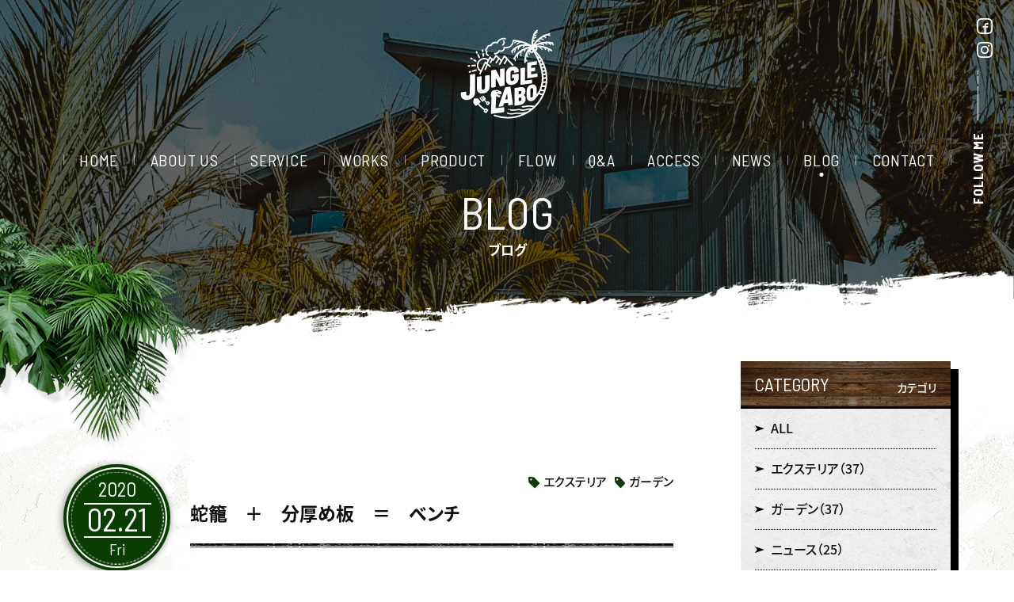

--- FILE ---
content_type: text/html; charset=UTF-8
request_url: https://junglelabo.com/blog/531/
body_size: 16881
content:
<!DOCTYPE html>
<html class="no-js  hero-leaf-left" lang="ja" prefix="og: http://ogp.me/ns#" data-root="/" data-assets="/assets/" data-env="public">
<head>
  <meta charset="utf-8">
  <meta http-equiv="X-UA-Compatible" content="IE=edge">
  <title>蛇籠　＋　分厚め板　＝　ベンチ | ブログ | 熊本のジャングルラボ【シンボルツリー・南国植物も販売】</title>
  <meta name="description" content="【 ジャカゴ　＋　大工木材　＝　ベンチ】 熊本のエクステリア、ヤシ屋さんの 有限会社JUNGLELABO です&amp;#x1f680;&amp;#x1f680;&amp;#x1f680; ベンチ作っちゃいました&amp;#x263a;&amp;#xfe0f; [&amp;hellip;]">
  <meta name="viewport" content="width=device-width, initial-scale=1">
  <meta name="format-detection" content="telephone=no">
  <link rel="canonical" href="https://junglelabo.com/blog/531/">
  <meta property="og:locale" content="ja_JP">
  <meta property="og:title" content="蛇籠　＋　分厚め板　＝　ベンチ | ブログ | 熊本のジャングルラボ【シンボルツリー・南国植物も販売】">
  <meta property="og:description" content="【 ジャカゴ　＋　大工木材　＝　ベンチ】 熊本のエクステリア、ヤシ屋さんの 有限会社JUNGLELABO です&amp;#x1f680;&amp;#x1f680;&amp;#x1f680; ベンチ作っちゃいました&amp;#x263a;&amp;#xfe0f; [&amp;hellip;]">
  <meta property="og:type" content="article">
  <meta property="og:url" content="https://junglelabo.com/blog/531/">
  <meta property="og:image" content="https://junglelabo.com/wp/wp-content/uploads/2020/02/2F7EDE2A-52AB-4AF7-A7C1-81578E77A832.jpg">
  <meta property="og:site_name" content="ヤシの木の販売は熊本のジャングルラボ | 南国植物・シンボルツリーも販売">
      <meta name="twitter:card" content="summary">
  <meta name="twitter:title" content="蛇籠　＋　分厚め板　＝　ベンチ | ブログ | 熊本のジャングルラボ【シンボルツリー・南国植物も販売】">
  <meta name="twitter:url" content="https://junglelabo.com/blog/531/">
  <meta name="twitter:image:src" content="https://junglelabo.com/wp/wp-content/uploads/2020/02/2F7EDE2A-52AB-4AF7-A7C1-81578E77A832.jpg">
  <meta name="apple-mobile-web-app-title" content="JUNGLE LABO">
  <meta name="application-name" content="JUNGLE LABO">
  <link rel="shortcut icon" href="/assets/images/favicon.ico">
  <link rel="icon" href="/assets/images/favicon.ico">
  <link rel="apple-touch-icon-precomposed" href="/assets/images/apple-touch-icon.png">
  <link rel="stylesheet" href="/assets/css/style.css?20191225104915">
  <link rel="preload" href="/assets/js/script.js?20191225104915" as="script">
  
  <script>document.documentElement.classList.add('js'); document.documentElement.classList.remove('no-js');</script>
    <script>
  window.WebFontConfig = {
    google: { families: ['Barlow+Semi+Condensed:400,700', 'Oswald:400', 'Roboto:400'] },
    custom: { families: ['Noto Sans JP', 'YakuHanJP'], 'urls': ['/assets/css/webfont.css'] },
    timeout: 2000
  };
  </script>
  <script src="https://ajax.googleapis.com/ajax/libs/webfont/1.6.26/webfont.js" async></script>
<link rel='dns-prefetch' href='//s.w.org' />
		<script type="text/javascript">
			window._wpemojiSettings = {"baseUrl":"https:\/\/s.w.org\/images\/core\/emoji\/12.0.0-1\/72x72\/","ext":".png","svgUrl":"https:\/\/s.w.org\/images\/core\/emoji\/12.0.0-1\/svg\/","svgExt":".svg","source":{"concatemoji":"https:\/\/junglelabo.com\/wp\/wp-includes\/js\/wp-emoji-release.min.js?ver=5.4.18"}};
			/*! This file is auto-generated */
			!function(e,a,t){var n,r,o,i=a.createElement("canvas"),p=i.getContext&&i.getContext("2d");function s(e,t){var a=String.fromCharCode;p.clearRect(0,0,i.width,i.height),p.fillText(a.apply(this,e),0,0);e=i.toDataURL();return p.clearRect(0,0,i.width,i.height),p.fillText(a.apply(this,t),0,0),e===i.toDataURL()}function c(e){var t=a.createElement("script");t.src=e,t.defer=t.type="text/javascript",a.getElementsByTagName("head")[0].appendChild(t)}for(o=Array("flag","emoji"),t.supports={everything:!0,everythingExceptFlag:!0},r=0;r<o.length;r++)t.supports[o[r]]=function(e){if(!p||!p.fillText)return!1;switch(p.textBaseline="top",p.font="600 32px Arial",e){case"flag":return s([127987,65039,8205,9895,65039],[127987,65039,8203,9895,65039])?!1:!s([55356,56826,55356,56819],[55356,56826,8203,55356,56819])&&!s([55356,57332,56128,56423,56128,56418,56128,56421,56128,56430,56128,56423,56128,56447],[55356,57332,8203,56128,56423,8203,56128,56418,8203,56128,56421,8203,56128,56430,8203,56128,56423,8203,56128,56447]);case"emoji":return!s([55357,56424,55356,57342,8205,55358,56605,8205,55357,56424,55356,57340],[55357,56424,55356,57342,8203,55358,56605,8203,55357,56424,55356,57340])}return!1}(o[r]),t.supports.everything=t.supports.everything&&t.supports[o[r]],"flag"!==o[r]&&(t.supports.everythingExceptFlag=t.supports.everythingExceptFlag&&t.supports[o[r]]);t.supports.everythingExceptFlag=t.supports.everythingExceptFlag&&!t.supports.flag,t.DOMReady=!1,t.readyCallback=function(){t.DOMReady=!0},t.supports.everything||(n=function(){t.readyCallback()},a.addEventListener?(a.addEventListener("DOMContentLoaded",n,!1),e.addEventListener("load",n,!1)):(e.attachEvent("onload",n),a.attachEvent("onreadystatechange",function(){"complete"===a.readyState&&t.readyCallback()})),(n=t.source||{}).concatemoji?c(n.concatemoji):n.wpemoji&&n.twemoji&&(c(n.twemoji),c(n.wpemoji)))}(window,document,window._wpemojiSettings);
		</script>
		<style type="text/css">
img.wp-smiley,
img.emoji {
	display: inline !important;
	border: none !important;
	box-shadow: none !important;
	height: 1em !important;
	width: 1em !important;
	margin: 0 .07em !important;
	vertical-align: -0.1em !important;
	background: none !important;
	padding: 0 !important;
}
</style>
	<link rel='stylesheet' id='wp-block-library-css'  href='https://junglelabo.com/wp/wp-includes/css/dist/block-library/style.min.css?ver=5.4.18' type='text/css' media='all' />
<link rel='https://api.w.org/' href='https://junglelabo.com/wp-json/' />
<link rel="EditURI" type="application/rsd+xml" title="RSD" href="https://junglelabo.com/wp/xmlrpc.php?rsd" />
<link rel="wlwmanifest" type="application/wlwmanifest+xml" href="https://junglelabo.com/wp/wp-includes/wlwmanifest.xml" /> 
<link rel='prev' title='焼印〜YAKIINN〜' href='https://junglelabo.com/blog/524/' />
<link rel='next' title='JA植木まつり☆間も無く終了〜' href='https://junglelabo.com/blog/535/' />
<link rel="canonical" href="https://junglelabo.com/blog/531/" />
<link rel="alternate" type="application/json+oembed" href="https://junglelabo.com/wp-json/oembed/1.0/embed?url=https%3A%2F%2Fjunglelabo.com%2Fblog%2F531%2F" />
<link rel="alternate" type="text/xml+oembed" href="https://junglelabo.com/wp-json/oembed/1.0/embed?url=https%3A%2F%2Fjunglelabo.com%2Fblog%2F531%2F&#038;format=xml" />
<!-- Global site tag (gtag.js) - Google Analytics -->
<script async src="https://www.googletagmanager.com/gtag/js?id=UA-37097609-44"></script>
<script>
  window.dataLayer = window.dataLayer || [];
  function gtag(){dataLayer.push(arguments);}
  gtag('js', new Date());

  gtag('config', 'UA-37097609-44');
</script>
</head>
<body>
  <noscript><div class="l-nojs"><p>JavaScript を有効にしてご利用ください。</p></div></noscript>
  
  <input type="checkbox" id="drawer-state" class="l-state  u-n" data-ui-drawer="state">

  <div id="body" class="l-body  l-body--sub" data-ui-drawer="body">
    <label id="drawer-trigger" for="drawer-state" class="l-trigger" data-ui-drawer="trigger">
      <span class="l-trigger__line"></span>
    </label>

    <div class="l-fixed-follow  u-lg-n">
      <dl class="p-follow  p-follow--vertical">
        <dt class="p-follow__header"><span class="p-follow__label">follow me</span><svg width="1" height="63" class="c-icon" aria-hidden="true"><use xlink:href="#i-o-scroll-line"></use></svg></dt>
        <dd class="p-follow__list">
          <ul>
            <li><a href="https://www.facebook.com/%E6%9C%89%E9%99%90%E4%BC%9A%E7%A4%BE-%E3%82%B8%E3%83%A3%E3%83%B3%E3%82%B0%E3%83%AB-%E3%83%A9%E3%83%9C-105788657588429/" target="_blank" rel="noopener" class="p-follow__item" aria-label="facebookへ移動" titme="facebookへ移動"><svg class="c-icon" width="20" height="20" aria-hidden="true"><use xlink:href="#i-o-facebook"></use></svg></a></li>
            <li class="c-st10"><a href="https://www.instagram.com/junglelabo/" target="_blank" rel="noopener" class="p-follow__item" aria-label="instagramへ移動" titme="instagramへ移動"><svg class="c-icon" width="20" height="20" aria-hidden="true"><use xlink:href="#i-o-instagram"></use></svg></a></li>
          </ul>
        </dd>
      </dl>
    </div>

    <header id="header" class="l-header" role="banner" data-view-over="header">
      <div class="l-bar">
        <div class="l-bar__item  l-bar__item--symbol">
                    <p class="p-logo">
            <a class="p-logo__link" href="/">
              <svg class="p-logo__symbol" data-svg-timeout="0" data-svg-duration="2600" stroke="#fff" stroke-width="0" xmlns="http://www.w3.org/2000/svg" viewBox="-1 0 159.97 150.62">
                <title>ジャングルラボ</title>
                <g id="str">
                  <path d="M24.14,106.68l.16-30.93a.74.74,0,0,0-.28-.61.83.83,0,0,0-.65-.16l-7.1,1.07a1,1,0,0,0-.6.33.92.92,0,0,0-.25.62l-.16,30.93a3.54,3.54,0,0,1-.91,2.45A3.8,3.8,0,0,1,12,111.63a2.55,2.55,0,0,1-2.23-.51A2.73,2.73,0,0,1,8.93,109v-3a.74.74,0,0,0-.28-.61.82.82,0,0,0-.65-.16L.85,106.31a.94.94,0,0,0-.6.32.88.88,0,0,0-.25.63v3a9.23,9.23,0,0,0,1.51,5.32,8.09,8.09,0,0,0,4.25,3.11,11.85,11.85,0,0,0,3.72.56,16.8,16.8,0,0,0,2.58-.21,16.09,16.09,0,0,0,6.28-2.26,12.79,12.79,0,0,0,4.28-4.35A11.26,11.26,0,0,0,24.14,106.68Z"/>
                  <path d="M34.92,79.16a.74.74,0,0,0-.6-.14L28,79.94a1,1,0,0,0-.55.29.85.85,0,0,0-.23.57V100a8.61,8.61,0,0,0,1.36,4.9,7.45,7.45,0,0,0,3.86,2.88,10.93,10.93,0,0,0,3.47.53,14.37,14.37,0,0,0,2.22-.17,14.16,14.16,0,0,0,5.65-2,11.2,11.2,0,0,0,3.79-4,10.54,10.54,0,0,0,1.35-5.26V77.7a.68.68,0,0,0-.27-.56.75.75,0,0,0-.59-.14l-6.32.93a.86.86,0,0,0-.54.28.81.81,0,0,0-.24.57V98.3a3.4,3.4,0,0,1-.8,2.29,3.21,3.21,0,0,1-2.11,1.14,2.32,2.32,0,0,1-2.87-2.49V79.72A.68.68,0,0,0,34.92,79.16Z"/>
                  <path d="M67,96.13l6.44-1a.9.9,0,0,0,.54-.29.83.83,0,0,0,.22-.57v-28a.69.69,0,0,0-.26-.55.76.76,0,0,0-.59-.15l-6.17.93a.85.85,0,0,0-.54.29h0a.83.83,0,0,0-.22.57l0,14.44L59.64,68.27a.79.79,0,0,0-.9-.43l-6.4,1a.9.9,0,0,0-.54.29.83.83,0,0,0-.22.57v28a.66.66,0,0,0,.26.55.7.7,0,0,0,.46.16h.13l6.13-.92a.9.9,0,0,0,.54-.29.85.85,0,0,0,.23-.57L59.25,82l6.88,13.65A.79.79,0,0,0,67,96.13Z"/>
                  <path d="M93,63a12,12,0,0,0-5.63-.34,14.17,14.17,0,0,0-5.64,2.06,11.49,11.49,0,0,0-3.8,4,10.79,10.79,0,0,0-1.37,5.38v11.2a8.8,8.8,0,0,0,1.38,5,7.42,7.42,0,0,0,3.85,2.92,10.45,10.45,0,0,0,3.43.54,14.55,14.55,0,0,0,2.23-.18,14.26,14.26,0,0,0,5.64-2,11.35,11.35,0,0,0,3.81-4,10.82,10.82,0,0,0,1.36-5.34V75.36a.68.68,0,0,0-.27-.56.72.72,0,0,0-.59-.15l-9.77,1.48a.92.92,0,0,0-.77.87v4.58a.68.68,0,0,0,.26.56.71.71,0,0,0,.6.15l2.72-.41v1.83a3.08,3.08,0,0,1-.79,2.16A3.35,3.35,0,0,1,87.49,87a2.62,2.62,0,0,1-2.2-.52,2.56,2.56,0,0,1-.87-2.11V72.87a3.78,3.78,0,0,1,.82-2.43,3.34,3.34,0,0,1,2.16-1.21,2.52,2.52,0,0,1,2.13.47,2.35,2.35,0,0,1,.77,1.9v.8a.68.68,0,0,0,.26.56.74.74,0,0,0,.6.16l6.27-1a.9.9,0,0,0,.55-.29.87.87,0,0,0,.23-.58V70.4a7.87,7.87,0,0,0-1.38-4.65A7.57,7.57,0,0,0,93,63Z"/>
                  <path d="M108.57,64.6a.72.72,0,0,0-.59-.14l-6.17.89a.94.94,0,0,0-.54.28.8.8,0,0,0-.23.56V93a.66.66,0,0,0,.27.55.72.72,0,0,0,.45.15h.13L120.19,91a.86.86,0,0,0,.54-.28.8.8,0,0,0,.23-.56V85.49a.69.69,0,0,0-.26-.55.8.8,0,0,0-.59-.14l-11.28,1.64V65.14A.66.66,0,0,0,108.57,64.6Z"/>
                  <path d="M128.35,59.37a.79.79,0,0,0,.5-.28.76.76,0,0,0,.21-.53V54.13a.64.64,0,0,0-.24-.52.73.73,0,0,0-.56-.14l-15.12,2.21a.82.82,0,0,0-.51.28.79.79,0,0,0-.2.53V81.87a.64.64,0,0,0,.24.52.66.66,0,0,0,.43.15h.12l16.17-2.47a.79.79,0,0,0,.5-.28.76.76,0,0,0,.21-.53V74.82a.63.63,0,0,0-.25-.52.7.7,0,0,0-.55-.14l-9.86,1.51V71l6-.92a.8.8,0,0,0,.49-.27.76.76,0,0,0,.21-.53V64.88a.64.64,0,0,0-.24-.52.67.67,0,0,0-.55-.15l-5.91.91V60.63Z"/>
                  <path d="M73.3,139.76a1,1,0,0,0,.21-.6l.06-6.75a.76.76,0,0,0-.25-.59.7.7,0,0,0-.6-.17l-13.67,1.56,1-20.53c.77.47,3.09,1.84,4,1.92,1.13.1,2.08.14,2.54-.87a3.06,3.06,0,0,0,.39-1.49l-.25-.79-.92.53-.09-.92-1,.36-.33-.8-.85.24.08-.69-.92.21,0-.75-.77.14s-.34-.84.14-1.2a1.62,1.62,0,0,1,1.1-.29l.16.81.77-.15,0,.74.92-.45,0,.58.87-.44.24.49,1-.73.07.87,1-.57a3.61,3.61,0,0,0,1.26-2.2,3,3,0,0,0-2.26-2.72,23.51,23.51,0,0,1-4.24-1.74,3.27,3.27,0,0,0-2.26-.68,8.91,8.91,0,0,1-3,.53,6.08,6.08,0,0,0-3.9.92c-1.35.91-2.45,2.58-2.38,3.81s-1.37,2.39-.46,4.46a7.94,7.94,0,0,0,1.08,4l-1,26.24a.75.75,0,0,0,.25.59.7.7,0,0,0,.47.19H52l20.77-2.75A.94.94,0,0,0,73.3,139.76Zm-13-35.86,2,.7c.4,0,.39.76.4.93,0,0,0,0,0,0s0,0,0,0c-.2-.1-2.06.28-2.42-.29A1.44,1.44,0,0,1,60.31,103.9Z"/>
                  <path d="M88.46,126.8,84.21,97.21a.7.7,0,0,0-.87-.6l-7.4,1a1.07,1.07,0,0,0-.87.72l-10.9,31.54a.76.76,0,0,0,.06.72.55.55,0,0,0,.46.19h.15l6.21-.88a1,1,0,0,0,.84-.77l1.28-4.09,7-1,.4,3.72a.72.72,0,0,0,.24.54.7.7,0,0,0,.58.13l6.3-.88A.8.8,0,0,0,88.46,126.8Zm-13.28-8.26,3.26-10.6,1.06,10Z"/>
                  <path d="M91.66,99a.86.86,0,0,0-.51.31.91.91,0,0,0-.2.56v28.5a.73.73,0,0,0,.23.55.68.68,0,0,0,.45.17h.13l9.11-1.54a11.75,11.75,0,0,0,6.59-3.27,9.33,9.33,0,0,0,2.58-6.82c0-3.09-1.06-5.25-3.14-6.43a8.21,8.21,0,0,0,2.71-6.48c0-2.9-.84-4.93-2.51-6s-4-1.41-7-.91Zm10.67,20.94a2.71,2.71,0,0,1-1.82,1l-2.51.43v-5.74l2.64-.45a1.8,1.8,0,0,1,1.73.43,2.78,2.78,0,0,1,.62,2A3.65,3.65,0,0,1,102.33,119.9Zm-.25-15.47a2.26,2.26,0,0,1,.64,1.81,3.12,3.12,0,0,1-.65,2.06,3,3,0,0,1-1.92,1l-2.15.37v-5.19l2.25-.38A2.15,2.15,0,0,1,102.08,104.43Z"/>
                  <path d="M157.88,25.46a8.76,8.76,0,0,0-1.6-1.72,1.36,1.36,0,0,0,.43-.72,1.38,1.38,0,0,0-1-1.64,44.49,44.49,0,0,0-29.58,3.5,44.43,44.43,0,0,1,3.74-4.45l.08,0a3.55,3.55,0,0,1,3.38.28.92.92,0,0,0,.45.12.87.87,0,0,0,.75-.42.88.88,0,0,0-.3-1.21,5.64,5.64,0,0,0-2.27-.78c.67-.62,1.4-1.24,2.16-1.85a1.11,1.11,0,0,0,.26,0c.95-.16,3.72-.32,5.09.73a.82.82,0,0,0,.53.19.88.88,0,0,0,.53-1.57,7,7,0,0,0-3.94-1.2c1-.66,2-1.29,3-1.9h.06a4.67,4.67,0,0,1,4.45,1.59.84.84,0,0,0,.63.28.88.88,0,0,0,.64-1.48,7.08,7.08,0,0,0-2.86-1.89c.66-.31,1.35-.6,2.06-.88,1.3-.25,4.47-.6,6,.4a.9.9,0,0,0,1.22-.24.88.88,0,0,0-.24-1.22A5.39,5.39,0,0,0,150,8.7l.51-.13a1.37,1.37,0,1,0-.62-2.67,44.78,44.78,0,0,0-27.36,19.33c0-1.14.1-2.49.24-4A4,4,0,0,1,125,19.33a.87.87,0,1,0-.55-1.66,5.42,5.42,0,0,0-1.36.69c.12-.85.26-1.72.42-2.6a17.17,17.17,0,0,1,4-1.88.88.88,0,0,0-.24-1.74A12.36,12.36,0,0,0,124,13.47c.13-.53.28-1.05.43-1.57a8.3,8.3,0,0,1,3.28-1.48.88.88,0,0,0,.84-.92.86.86,0,0,0-.92-.83,6.2,6.2,0,0,0-2.32.7c.23-.58.48-1.15.76-1.7a7.92,7.92,0,0,1,3.18-1.52.88.88,0,0,0,.79-1,.87.87,0,0,0-1-.79,4.75,4.75,0,0,0-1.13.27,10.88,10.88,0,0,1,2.28-2.17A1.37,1.37,0,0,0,128.64.25c-7.85,5.51-8.87,20-8.94,26.06l-.18-.12-.22-.13c-4.37-2.71-14.12-7.55-29.94-9.07a1.38,1.38,0,0,0-1.47,1.09,1.25,1.25,0,0,0-.19.57c-.23,3.66-1.47,6.42-3.7,8.21-4.07,3.27-10.18,2.36-10.24,2.35a1.24,1.24,0,0,0-1.08.36,1.22,1.22,0,0,0-.32,1.09,3.7,3.7,0,0,1-1.49,3.51,4.87,4.87,0,0,1-5.23.38,1.23,1.23,0,0,0-1.62.57c-2.44,4.87-6.27,4.42-6.46,4.4A1.23,1.23,0,0,0,57.18,42a4.78,4.78,0,0,0,.76,0c1.56,0,5.15-.51,7.74-4.8a7.17,7.17,0,0,0,6.71-1.09,6.44,6.44,0,0,0,2.46-4.33c2.35.11,7.05-.09,10.67-3a12.79,12.79,0,0,0,4.53-9c.9.1,1.79.2,2.64.32a5.27,5.27,0,0,0-1.86,1.78.88.88,0,0,0,.76,1.32.89.89,0,0,0,.76-.44c.7-1.21,2.67-1.86,3.36-2a.81.81,0,0,0,.3-.13c.86.16,1.7.32,2.52.49a10.27,10.27,0,0,0-3.72,3,.87.87,0,0,0,.72,1.37.86.86,0,0,0,.72-.38c1.31-1.9,4.45-3.07,5.16-3.32a67.84,67.84,0,0,1,8.93,2.88,30.86,30.86,0,0,0-24.81,11,1.39,1.39,0,0,0,.15,1.94,1.35,1.35,0,0,0,.82.31,8.85,8.85,0,0,0,.12,1.77.88.88,0,0,0,.86.74l.14,0a.87.87,0,0,0,.73-1c-.34-2.05.21-2.82.26-2.88a.84.84,0,0,0,.19-.39c.8-.83,1.61-1.59,2.43-2.29-.25,1-.55,2.2-.85,3.71a.87.87,0,0,0,.69,1h.17a.88.88,0,0,0,.86-.7,45.21,45.21,0,0,1,1.48-5.79v0a27.05,27.05,0,0,1,4.2-2.33,8.25,8.25,0,0,0-1.33,2.87.87.87,0,0,0,.65,1l.2,0a.88.88,0,0,0,.86-.68,8.81,8.81,0,0,1,3.41-4.62l0,0a28.46,28.46,0,0,1,5-.91,5,5,0,0,0-1.69,2,.88.88,0,0,0,.51,1.13.85.85,0,0,0,.31.06.89.89,0,0,0,.82-.56c.38-1,2.35-2.13,3.8-2.76a30.7,30.7,0,0,1,7.34,1c-2.17.36-20.83,3.87-28.41,20.48a1.38,1.38,0,0,0,.68,1.82,1.42,1.42,0,0,0,.57.12,1.31,1.31,0,0,0,.55-.13A7.26,7.26,0,0,0,91.71,53a.87.87,0,0,0,.78.49.92.92,0,0,0,.39-.09.88.88,0,0,0,.39-1.18,8.88,8.88,0,0,1-.53-4.21,29.12,29.12,0,0,1,2.54-3.82,11.65,11.65,0,0,0,.15,3,.87.87,0,0,0,.86.72h.15a.87.87,0,0,0,.71-1,9.62,9.62,0,0,1,.53-5.38,0,0,0,0,0,0,0,34.56,34.56,0,0,1,3.81-3.25c-.51,1.78-1,4.23-.27,6.08a.88.88,0,0,0,.82.57,1,1,0,0,0,.3-.05.87.87,0,0,0,.52-1.13c-.76-2.08.5-5.82,1-7.08v0a41.82,41.82,0,0,1,3.89-2.12,14,14,0,0,0-.7,2.38.87.87,0,0,0,.68,1l.18,0a.87.87,0,0,0,.85-.71A13,13,0,0,1,110,34a.85.85,0,0,0,.09-.46,43.88,43.88,0,0,1,5.22-1.78c-3.44,3.44-7.41,10.26-7.89,23.51a1.38,1.38,0,0,0,1.33,1.42h0a1.38,1.38,0,0,0,1.37-1.32c0-1,.09-1.93.17-2.84a8.4,8.4,0,0,0,1.34,1.73.87.87,0,0,0,.62.26.91.91,0,0,0,.62-.26.88.88,0,0,0,0-1.24,8.14,8.14,0,0,1-2.14-4.29,40.93,40.93,0,0,1,1-4.57,9.64,9.64,0,0,0,.92,2.57.88.88,0,0,0,.77.46.81.81,0,0,0,.42-.12.86.86,0,0,0,.34-1.19,12.16,12.16,0,0,1-1-5.72s0-.06,0-.1a24.22,24.22,0,0,1,1.36-2.7,11.74,11.74,0,0,0,1,4.38.88.88,0,0,0,.78.47.86.86,0,0,0,.41-.1.88.88,0,0,0,.36-1.19,10.66,10.66,0,0,1-.88-4,2,2,0,0,1,.09.26,4.14,4.14,0,0,0,2.34,2.16,4.27,4.27,0,0,0,1.45.26,4.08,4.08,0,0,0,3.28-1.64,1.21,1.21,0,0,0,.16.45c12.51,21,16.67,40.81,12,57.36a44.37,44.37,0,0,1-6.95,14.44l.08-9.33a9.35,9.35,0,0,0-1-4.63,6.16,6.16,0,0,0-3-2.77,7.67,7.67,0,0,0-4.42-.42,9.92,9.92,0,0,0-4.41,1.88,10.25,10.25,0,0,0-3,3.71,11.59,11.59,0,0,0-1.09,5l-.09,9.66a9.55,9.55,0,0,0,1,4.68,6.15,6.15,0,0,0,3,2.79,7,7,0,0,0,2.82.55,8.88,8.88,0,0,0,1.6-.14,9.7,9.7,0,0,0,4.41-1.88,10.05,10.05,0,0,0,2.7-3.19,38.26,38.26,0,0,0,5.23-6.6,15,15,0,0,0,5.37,1.73,64.58,64.58,0,0,1-12.53,17.71,22.1,22.1,0,0,1-3.21-.25,49,49,0,0,0-5.37-.47,32.44,32.44,0,0,0-6.82.72,16.32,16.32,0,0,1-5,.45,1.28,1.28,0,0,0-.39,2.52,8.2,8.2,0,0,0,1.32.1,26.48,26.48,0,0,0,4.48-.56,29,29,0,0,1,6.29-.68,47.69,47.69,0,0,1,5.11.45l1,.12c-.74.67-1.5,1.33-2.27,2a.93.93,0,0,0-.24-.05,33.79,33.79,0,0,0-10.6,1.46,14,14,0,0,1-3.59.61,18.51,18.51,0,0,1-4.12-.45l-.55-.11a14.88,14.88,0,0,0-5.33-.2c-5.09.81-8.9.92-11.33.33a1.15,1.15,0,0,0-.55,2.24c2.78.67,6.78.57,12.24-.3a12.35,12.35,0,0,1,4.55.2l.54.1a21.56,21.56,0,0,0,4.17.5h.45a16.25,16.25,0,0,0,4.17-.7,33.16,33.16,0,0,1,7.19-1.31,66.14,66.14,0,0,1-6.11,3.93l-8.2,1.09a31.61,31.61,0,0,1-4.74.09,32.47,32.47,0,0,0-8.77.59,18.42,18.42,0,0,1-9.91-.6,1,1,0,0,0-.75,1.93,20.22,20.22,0,0,0,6.92,1.16,17.71,17.71,0,0,0,4.23-.48,30.56,30.56,0,0,1,8.22-.53,32.22,32.22,0,0,0,5.07-.11l2.34-.31a64.54,64.54,0,0,1-48,1.78,1.37,1.37,0,1,0-.93,2.58,67.26,67.26,0,0,0,84.19-36,1.3,1.3,0,0,0,.14-.32,66.73,66.73,0,0,0,5.66-26.94,67.63,67.63,0,0,0-1.69-15,.79.79,0,0,0-.06-.22A66.9,66.9,0,0,0,127.34,36a4.16,4.16,0,0,0,2.76-3.9,4.11,4.11,0,0,0-.9-2.56c1,0,2,0,3.11.05a1.24,1.24,0,0,0,.22.18,13.39,13.39,0,0,1,4.28,4.07.89.89,0,0,0,1.21.28.87.87,0,0,0,.28-1.2,13.18,13.18,0,0,0-2.65-3,37.93,37.93,0,0,1,4.67.86,5,5,0,0,1,2.49,3.16.86.86,0,0,0,.83.62,1.09,1.09,0,0,0,.26,0,.88.88,0,0,0,.58-1.1,8.23,8.23,0,0,0-.71-1.63c1,.37,2.1.79,3.15,1.27a.79.79,0,0,0,.11.29,14,14,0,0,1,1.45,3.64.88.88,0,0,0,.85.67.76.76,0,0,0,.21,0,.87.87,0,0,0,.64-1.06,16.7,16.7,0,0,0-.73-2.23,36,36,0,0,1,3.32,2.1,1.36,1.36,0,0,0,.8.26,1.38,1.38,0,0,0,1.12-.57,1.37,1.37,0,0,0-.32-1.91c-9.17-6.6-19.23-7.63-25.75-7.4a42.12,42.12,0,0,1,5.32-2,1,1,0,0,0,.38.11c1.18,0,4.51.4,5.81,1.59a.89.89,0,0,0,.59.23.85.85,0,0,0,.64-.29.87.87,0,0,0-.05-1.24,7.26,7.26,0,0,0-3-1.46c1-.19,2-.34,3.07-.46a1.09,1.09,0,0,0,.25.1,6.85,6.85,0,0,1,3.57,2,.85.85,0,0,0,.67.31.88.88,0,0,0,.57-.2.87.87,0,0,0,.11-1.23A6.43,6.43,0,0,0,145.22,23c.73,0,1.47,0,2.22,0a20.25,20.25,0,0,1,4.76,3.07.87.87,0,0,0,.65.29A.87.87,0,0,0,153.5,25a10.41,10.41,0,0,0-1.87-1.52q1,.14,2,.33s0,0,0,0a22.66,22.66,0,0,1,2.65,2.44.88.88,0,0,0,.79.49.81.81,0,0,0,.39-.1A.87.87,0,0,0,157.88,25.46ZM135.5,51.13a3.1,3.1,0,0,1-2,.9c-.49-1.15-1-2.28-1.49-3.39a4.6,4.6,0,0,0,1.55-.61C134.26,49.05,134.9,50.08,135.5,51.13Zm2.9,5.63a5,5,0,0,1-2.77.73c-.34-1-.69-1.92-1-2.86a5.76,5.76,0,0,0,2.27-1C137.4,54.63,137.91,55.69,138.4,56.76Zm3.1,44.87a8.67,8.67,0,0,1-4.92-.29c.53-1.33,1-2.75,1.45-4.26a14.62,14.62,0,0,0,3,.34,10.39,10.39,0,0,0,1.57-.13C142.29,98.75,141.92,100.2,141.5,101.63Zm2.64-18.25c0,1.2,0,2.39-.1,3.58a5.12,5.12,0,0,1-4,.63l-.18,0c.14-1.38.22-2.75.26-4.12a6.35,6.35,0,0,0,1.5.18,6.52,6.52,0,0,0,2.5-.51C144.13,83.19,144.14,83.28,144.14,83.38ZM144.05,80a3.79,3.79,0,0,1-3.73.55c-.06,0-.12,0-.18-.06,0-1-.08-2-.15-3a6.93,6.93,0,0,0,.82,0,6.69,6.69,0,0,0,3-.67C143.91,78,144,79,144.05,80Zm-.85,14.23c-1.18.63-3.36.37-4.46.15.32-1.37.59-2.75.8-4.13a6.45,6.45,0,0,0,1.65.2,8.22,8.22,0,0,0,2.61-.44C143.65,91.47,143.44,92.87,143.2,94.27Zm.22-20.45a4,4,0,0,1-3.69.9c-.12-1-.27-2.09-.44-3.13h.39a7.22,7.22,0,0,0,3.22-.73C143.1,71.84,143.27,72.83,143.42,73.82ZM142.28,68a4.43,4.43,0,0,1-3.47.77h0c-.19-1-.4-1.89-.63-2.83a9.37,9.37,0,0,0,3.29-1.06C141.75,65.92,142,67,142.28,68Zm-1.72-5.88a5.55,5.55,0,0,1-3.1,1.15c-.29-1-.6-2.07-.92-3.09a7.64,7.64,0,0,0,3-.88C139.87,60.24,140.23,61.18,140.56,62.13ZM130.77,46c-.89-1.83-1.81-3.58-2.75-5.27a64.18,64.18,0,0,1,4,5A2.43,2.43,0,0,1,130.77,46ZM121.4,35.89a1.38,1.38,0,0,1-.73.79,1.4,1.4,0,0,1-1.88-.69,1.4,1.4,0,0,1-.05-1.08,1.45,1.45,0,0,1,.74-.8,1.39,1.39,0,0,1,1.08,0,1.4,1.4,0,0,1,.8.73A1.42,1.42,0,0,1,121.4,35.89Zm1.06,75.76a4,4,0,0,1-.68,2.32,2.5,2.5,0,0,1-1.7,1.1,1.65,1.65,0,0,1-1.61-.5,2.9,2.9,0,0,1-.61-2l.09-10a4.1,4.1,0,0,1,.68-2.35,2.5,2.5,0,0,1,1.7-1.1l.38,0a1.56,1.56,0,0,1,1.22.55,3,3,0,0,1,.62,2.06Zm11.41-4.56c.56-1,1.1-2.08,1.63-3.23a10.94,10.94,0,0,0,4,.75c.33,0,.67,0,1,0-.47,1.34-1,2.67-1.52,4A12.42,12.42,0,0,1,133.87,107.09Zm-7.93-73.6a1.42,1.42,0,1,1,1.42-1.41A1.41,1.41,0,0,1,125.94,33.49Z"/>
                  <path d="M81.16,134.3a1,1,0,0,0-.72,1.23,1,1,0,0,0,1,.75,1.09,1.09,0,0,0,.25,0,1,1,0,1,0-.51-1.94Z"/>
                  <path d="M47,121.73a1.1,1.1,0,0,0-1-.2l-1.74.55c-.58-.46-1.09-.91-1.65-1.42l-.34-.3c-.46-.41-.9-.84-1.34-1.26l1.18-1.1a1.08,1.08,0,0,0,.34-.87,1.07,1.07,0,0,0-.45-.82,29.17,29.17,0,0,1-3.2-4,1.08,1.08,0,0,0-1.52-.27,1.1,1.1,0,0,0-.27,1.52c.33.47,1.68,2.37,2.78,3.6l-.38.35a41.66,41.66,0,0,1-3.17-3.86A1.09,1.09,0,1,0,34.47,115,43.35,43.35,0,0,0,37.82,119l-.73.68A17.8,17.8,0,0,1,34,115.77a1.09,1.09,0,1,0-2,.77c.7,1.87,3.92,5.1,4.29,5.47a1.11,1.11,0,0,0,1.52,0l1.53-1.44c.48.48,1,.94,1.47,1.4l.34.29c.61.56,1.17,1,1.81,1.56l-.18,1.61a1.12,1.12,0,0,0,.39,1l1.95,1.6a1.09,1.09,0,0,0,.69.24h.11a1.13,1.13,0,0,0,.74-.39l2.46-3a1.1,1.1,0,0,0,.25-.8,1.08,1.08,0,0,0-.4-.73Zm-1.37,3.9-.64-.52.11-1,1-.31.64.53Z"/>
                  <path d="M43.57,133.7a1.24,1.24,0,0,0-1.19-.15l-1.87.71c-.7-.48-1.14-.83-2-1.48l-.18-.15a51.21,51.21,0,0,1-7.56-7.38l2.38-1.9a1,1,0,0,0,.16-1.45l-3.6-4.49a1,1,0,0,0-.57-.36,21.62,21.62,0,0,0-6.06-.47,1,1,0,0,0-.81.5c-1.13,2.1-1.32,5.44-1.35,6.56a1,1,0,0,0,.22.67l3.58,4.47a1,1,0,0,0,1.45.16l2.63-2.11a54.71,54.71,0,0,0,8,7.79l.19.14c.75.6,1.23,1,1.91,1.45l-.13,2.31a1.26,1.26,0,0,0,.52,1.09l2.5,1.82a1.3,1.3,0,0,0,.74.24,1.27,1.27,0,0,0,1-.52l2.8-3.86a1.26,1.26,0,0,0-.27-1.77Zm-1.32,4.94-.93-.67.08-1.34,1.24-.48.93.67Z"/>
                </g>
                <g id="o">
                  <path d="M42.25,40.75a7.15,7.15,0,0,0,3.39,4.07,1.25,1.25,0,0,0,.59.14,1.23,1.23,0,0,0,.58-2.31,4.74,4.74,0,0,1-2.17-2.48,2.5,2.5,0,0,1,.52-2.06,1.26,1.26,0,0,0,.19-1,1.24,1.24,0,0,0-.58-.8,2.35,2.35,0,0,1-1.08-2A1.93,1.93,0,0,1,45,32.7a1.26,1.26,0,0,0,.69-1.06A4.08,4.08,0,0,1,46.93,29,5.52,5.52,0,0,1,51,27.93a1.22,1.22,0,0,0,1.19-.75,7.45,7.45,0,0,1,9.46-3.81,1.19,1.19,0,0,0,1-.07,1.23,1.23,0,0,0,.62-.74c1.31-4.46,6.92-7.25,12-6a1.25,1.25,0,0,0,1.5-.9,1.23,1.23,0,0,0-.9-1.49C70,12.72,63.53,15.73,61.32,20.71a9.84,9.84,0,0,0-11,4.75,7.4,7.4,0,0,0-5.08,1.79,6.5,6.5,0,0,0-1.94,3.57,4.25,4.25,0,0,0-2.07,3.44,4.72,4.72,0,0,0,1.34,3.45A4.67,4.67,0,0,0,42.25,40.75Z"/>
                  <path d="M70.34,24.73A1.23,1.23,0,0,0,71.05,27a1.21,1.21,0,0,0,.7-.22,6.12,6.12,0,0,0,2.76-4,6.37,6.37,0,0,0-1-4.44A1.22,1.22,0,0,0,71.8,18a1.24,1.24,0,0,0-.31,1.71C71.82,20.22,73.29,22.68,70.34,24.73Z"/>
                  <path d="M45.59,57.22,49.78,49l1.85,1.6L49.1,55a1.32,1.32,0,0,0,.49,1.8,1.28,1.28,0,0,0,.65.18,1.31,1.31,0,0,0,1.14-.66l2.28-4,.23.2a1.31,1.31,0,0,0,2-.24l4.23-6.07,3,2.84-4.1,6a1.32,1.32,0,0,0,.35,1.83,1.36,1.36,0,0,0,.74.22,1.32,1.32,0,0,0,1.09-.57l3.88-5.71,2.43,2.26-2.8,4.7a1.31,1.31,0,0,0,.45,1.8A1.33,1.33,0,0,0,67,59.16L74.26,47l2.67,2.9L73.05,56.6a1.33,1.33,0,0,0,.49,1.8,1.37,1.37,0,0,0,.65.17,1.34,1.34,0,0,0,1.15-.66l3.47-6L87,60.71a1.33,1.33,0,0,0,1,.42,1.36,1.36,0,0,0,.9-.35,1.32,1.32,0,0,0,.07-1.86L75,43.87a1.34,1.34,0,0,0-1.11-.42,1.32,1.32,0,0,0-1,.64l-4,6.71-8.14-7.56a1.33,1.33,0,0,0-2,.21l-4.26,6.12-4.28-3.71a1.29,1.29,0,0,0-1.11-.3,1.31,1.31,0,0,0-.92.69L46.4,49.8A12.66,12.66,0,0,0,32.77,71.15L31.41,74.1a1.3,1.3,0,0,0,.64,1.74,1.23,1.23,0,0,0,.55.13,1.32,1.32,0,0,0,1.2-.77l8.14-17.62L43.66,59l-3.5,7.9a1.31,1.31,0,0,0,.67,1.74,1.4,1.4,0,0,0,.53.11,1.31,1.31,0,0,0,1.2-.78l3.19-7.19,2.72,2.31a1.32,1.32,0,1,0,1.71-2Zm-4.4-3a1.32,1.32,0,0,0-.91.73l-6.4,13.85A10.06,10.06,0,0,1,45.21,52.13l-1.69,3.34-1.2-1A1.29,1.29,0,0,0,41.19,54.17Z"/>
                  <path d="M25.49,67.33l-5.73,1.59a1.37,1.37,0,0,0,.36,2.69,1.18,1.18,0,0,0,.37,0L26.23,70a1.38,1.38,0,0,0-.74-2.65Z"/>
                  <path d="M13.28,72.14a1.39,1.39,0,0,0,1.31,1,1.34,1.34,0,0,0,.4-.06l1.7-.52a1.37,1.37,0,0,0,.92-1.71,1.39,1.39,0,0,0-1.72-.92l-1.69.52A1.37,1.37,0,0,0,13.28,72.14Z"/>
                  <path d="M24.39,62a1.38,1.38,0,0,0,1.27-1.47,1.36,1.36,0,0,0-1.47-1.27L19,59.67a1.37,1.37,0,0,0,.1,2.74h.1Z"/>
                  <path d="M13,62.91h.13l1.4-.13A1.37,1.37,0,0,0,14.27,60l-1.41.13A1.37,1.37,0,0,0,13,62.91Z"/>
                  <path d="M21.65,52.69l2.71,1.65A1.37,1.37,0,1,0,25.79,52l-2.72-1.66a1.37,1.37,0,0,0-1.42,2.35Z"/>
                  <path d="M16.68,49.79l1.45.88a1.41,1.41,0,0,0,.71.2,1.38,1.38,0,0,0,.72-2.55l-1.45-.88a1.38,1.38,0,1,0-1.43,2.35Z"/>
                  <path d="M28.07,43.52,30,47.33a1.38,1.38,0,0,0,1.23.76,1.36,1.36,0,0,0,.61-.14,1.38,1.38,0,0,0,.62-1.84L30.52,42.3a1.37,1.37,0,1,0-2.45,1.22Z"/>
                  <path d="M26.12,39.8a1.36,1.36,0,0,0,1.23.78,1.42,1.42,0,0,0,.6-.14,1.37,1.37,0,0,0,.64-1.83L27.81,37a1.37,1.37,0,1,0-2.47,1.19Z"/>
                  <path d="M37.64,39.53a1.37,1.37,0,0,0-1.2,1.53l.47,3.82a1.38,1.38,0,0,0,1.36,1.2h.17a1.37,1.37,0,0,0,1.2-1.53l-.47-3.82A1.38,1.38,0,0,0,37.64,39.53Z"/>
                  <path d="M37.16,38.37h.14a1.36,1.36,0,0,0,1.23-1.5l-.22-2.27a1.38,1.38,0,0,0-1.5-1.23,1.36,1.36,0,0,0-1.23,1.5l.22,2.27A1.37,1.37,0,0,0,37.16,38.37Z"/>
                </g>
              </svg>
                          </a>
          </p>
        </div>

        <div role="navigation" class="l-bar__item  l-bar__item--nav  u-lg-n">
          <nav id="nav" class="l-nav" data-drawer="1,l-drawer-nav">
            <ul class="l-nav__list">
              <li class="l-nav__item">
                <a href="/" class="l-nav__link">
                  <span class="l-nav__label"><span class="l-nav__out">home</span><span class="l-nav__in">ホーム</span></span>
                </a>
              </li>

              <li class="l-nav__item">
                <a href="/about/" class="l-nav__link">
                  <span class="l-nav__label"><span class="l-nav__out">about us</span><span class="l-nav__in">JUNGLE LABOとは</span></span>
                </a>
              </li>

              <li class="l-nav__item">
                <a href="/service/" class="l-nav__link">
                  <span class="l-nav__label"><span class="l-nav__out">service</span><span class="l-nav__in">サービス紹介</span></span>
                </a>
              </li>

              <li class="l-nav__item">
                <a href="/works/" class="l-nav__link">
                  <span class="l-nav__label"><span class="l-nav__out">works</span><span class="l-nav__in">施工事例</span></span>
                </a>
              </li>

              <li class="l-nav__item  l-dropdown  js-dropdown-support">
                                <div data-ui-accordion="trigger" data-href="/product-coconut/" class="l-nav__link" tabindex="0">
                  <span class="l-nav__label"><span class="l-nav__out">product</span><span class="l-nav__in">取り扱い商品</span></span>
                </div>

                <div data-ui-accordion="content" class="l-dropdown__outline">
                  <div class="l-dropdown__content  l-dropdown__content--2w">
                    <ul class="l-children  l-children--separate">
                      <li class="l-children__col">
                        <a href="/product-coconut/" class="l-children-item">
                          <span class="l-children-item__thumb">
                            <img src="/assets/images/common/nav-coconut.png"
                                 srcset="/assets/images/common/nav-coconut@2x.png 2x"
                                 width="120" height="120" alt="ナビゲーションサムネイル">
                          </span>
                          <span class="l-children-item__label">
                            <span class="l-children-item__label-main">ヤシの木</span>
                            <span class="l-children-item__label-sub">coconut</span>
                          </span>
                        </a>
                      </li>
                      <li class="l-children__col">
                        <a href="/product-subtropical/" class="l-children-item">
                          <span class="l-children-item__thumb">
                            <img src="/assets/images/common/nav-subtropical.png"
                                 srcset="/assets/images/common/nav-subtropical@2x.png 2x"
                                 width="120" height="120" alt="ナビゲーションサムネイル">
                          </span>
                          <span class="l-children-item__label">
                            <span class="l-children-item__label-main">亜熱帯植物</span>
                            <span class="l-children-item__label-sub  l-children-item__label-sub--s">subtropical<br>plant</span>
                          </span>
                        </a>
                      </li>
                    </ul>
                  </div>
                </div>
              </li>

              <li class="l-nav__item">
                <a href="/flow/" class="l-nav__link">
                  <span class="l-nav__label"><span class="l-nav__out">flow</span><span class="l-nav__in">施工の流れ</span></span>
                </a>
              </li>

              <li class="l-nav__item">
                <a href="/qa/" class="l-nav__link">
                  <span class="l-nav__label"><span class="l-nav__out">q&a</span><span class="l-nav__in">よくあるご質問</span></span>
                </a>
              </li>

              <li class="l-nav__item">
                <a href="/access/" class="l-nav__link">
                  <span class="l-nav__label"><span class="l-nav__out">access</span><span class="l-nav__in">交通アクセス</span></span>
                </a>
              </li>

              <li class="l-nav__item">
                <a href="/news/" class="l-nav__link">
                  <span class="l-nav__label"><span class="l-nav__out">news</span><span class="l-nav__in">お知らせ</span></span>
                </a>
              </li>

              <li class="l-nav__item  l-nav__item--last">
                <a href="/blog/" class="l-nav__link">
                  <span class="l-nav__label"><span class="l-nav__out">blog</span><span class="l-nav__in">ブログ</span></span>
                </a>
              </li>

              <li class="l-nav__item  l-nav__item--last">
                <a href="/contact/" class="l-nav__link">
                  <span class="l-nav__label"><span class="l-nav__out">contact</span><span class="l-nav__in">お問い合わせ</span></span>
                </a>
              </li>

              <li class="l-nav__item  l-drawer-navitem">
                <a href="/privacypolicy/" class="l-nav__link">
                  <span class="l-nav__label"><span class="l-nav__out">privacy</span><span class="l-nav__in">プライバシーポリシー</span></span>
                </a>
              </li>
            </ul>
          </nav>
        </div>
      </div>
    </header>

    <div id="wrapper" class="l-body__inner">
      <div id="container" class="l-body__content" data-namespace="blog/531">
                <div class="l-hero">
          <div class="l-hero__inner">
            <div class="l-hero__base">
              <div class="l-hero__sub">blog</div><h1 class="l-hero__label">ブログ</h1>
            </div>

            <div class="p-deco-leaf  js-lazyload" aria-hidden="true">
              <div class="p-deco-leaf__inner">
                <picture>
                  <source media="(max-width: 412px)" srcset="/assets/images/common/jangle-block.png">
                  <img src="/assets/images/common/jangle-block.png"
                       srcset="/assets/images/common/jangle-block@2x.png 2x"
                       width="675" height="309" alt="" class="p-deco-leaf__i  p-deco-leaf__i--bottom-right-half">
                </picture>
              </div>
            </div>
          </div>
        </div>
        
        <script type="application/ld+json">{
    "@context": "http://schema.org",
    "@type": "BreadcrumbList",
    "itemListElement": [
        {
            "@type": "ListItem",
            "position": 1,
            "item": {
                "@id": "https://junglelabo.com/",
                "name": "ホーム"
            }
        },
        {
            "position": 2,
            "@type": "ListItem",
            "item": {
                "@id": "https://junglelabo.com/blog/",
                "name": "ブログ"
            }
        },
        {
            "position": 3,
            "@type": "ListItem",
            "item": {
                "@id": "https://junglelabo.com/blog/531/",
                "name": "蛇籠　＋　分厚め板　＝　ベンチ"
            }
        }
    ]
}</script>                <div class="l-body__layout-wrapper">
          <div class="l-body__layout-inner">
            <div class="l-body__layout">
              <main id="main" class="l-main" role="main">
                <div class="l-main__inner">
                  

  <div class="p-post">
    <time class="p-post__time" datetime="2020-02-21T15:44:44+09:00">
      <span class="p-post__time-col  p-post__time-col--y">2020</span>
      <span class="p-post__time-col  p-post__time-col--md">02.21</span>
      <span class="p-post__time-col  p-post__time-col--dw">Fri</span>
    </time>

    <div class="p-post__header">
      <h1 class="p-post__title">蛇籠　＋　分厚め板　＝　ベンチ</h1>
    </div>

    <div class="p-post__editor">
      <div class="c-editor">
        <p><img class="alignnone size-medium wp-image-532" src="https://junglelabo.com/wp/wp-content/uploads/2020/02/2F7EDE2A-52AB-4AF7-A7C1-81578E77A832-300x300.jpg" alt="" width="300" height="300" srcset="https://junglelabo.com/wp/wp-content/uploads/2020/02/2F7EDE2A-52AB-4AF7-A7C1-81578E77A832-300x300.jpg 300w, https://junglelabo.com/wp/wp-content/uploads/2020/02/2F7EDE2A-52AB-4AF7-A7C1-81578E77A832-1024x1024.jpg 1024w, https://junglelabo.com/wp/wp-content/uploads/2020/02/2F7EDE2A-52AB-4AF7-A7C1-81578E77A832-150x150.jpg 150w, https://junglelabo.com/wp/wp-content/uploads/2020/02/2F7EDE2A-52AB-4AF7-A7C1-81578E77A832-768x768.jpg 768w, https://junglelabo.com/wp/wp-content/uploads/2020/02/2F7EDE2A-52AB-4AF7-A7C1-81578E77A832-1536x1536.jpg 1536w, https://junglelabo.com/wp/wp-content/uploads/2020/02/2F7EDE2A-52AB-4AF7-A7C1-81578E77A832-2048x2048.jpg 2048w, https://junglelabo.com/wp/wp-content/uploads/2020/02/2F7EDE2A-52AB-4AF7-A7C1-81578E77A832-530x530.jpg 530w, https://junglelabo.com/wp/wp-content/uploads/2020/02/2F7EDE2A-52AB-4AF7-A7C1-81578E77A832-1070x1070.jpg 1070w" sizes="(max-width: 300px) 100vw, 300px" /> <img class="alignnone size-medium wp-image-533" src="https://junglelabo.com/wp/wp-content/uploads/2020/02/E7DE4FF0-5264-4F20-8D3C-AFE397BC8A04-300x300.jpg" alt="" width="300" height="300" srcset="https://junglelabo.com/wp/wp-content/uploads/2020/02/E7DE4FF0-5264-4F20-8D3C-AFE397BC8A04-300x300.jpg 300w, https://junglelabo.com/wp/wp-content/uploads/2020/02/E7DE4FF0-5264-4F20-8D3C-AFE397BC8A04-1024x1024.jpg 1024w, https://junglelabo.com/wp/wp-content/uploads/2020/02/E7DE4FF0-5264-4F20-8D3C-AFE397BC8A04-150x150.jpg 150w, https://junglelabo.com/wp/wp-content/uploads/2020/02/E7DE4FF0-5264-4F20-8D3C-AFE397BC8A04-768x768.jpg 768w, https://junglelabo.com/wp/wp-content/uploads/2020/02/E7DE4FF0-5264-4F20-8D3C-AFE397BC8A04-1536x1536.jpg 1536w, https://junglelabo.com/wp/wp-content/uploads/2020/02/E7DE4FF0-5264-4F20-8D3C-AFE397BC8A04-2048x2048.jpg 2048w, https://junglelabo.com/wp/wp-content/uploads/2020/02/E7DE4FF0-5264-4F20-8D3C-AFE397BC8A04-530x530.jpg 530w, https://junglelabo.com/wp/wp-content/uploads/2020/02/E7DE4FF0-5264-4F20-8D3C-AFE397BC8A04-1070x1070.jpg 1070w" sizes="(max-width: 300px) 100vw, 300px" /></p>
<p>【 ジャカゴ　＋　大工木材　＝　ベンチ】</p>
<p>熊本のエクステリア、ヤシ屋さんの<br />
有限会社JUNGLELABO です&#x1f680;&#x1f680;&#x1f680;</p>
<p>ベンチ作っちゃいました&#x263a;&#xfe0f;&#x263a;&#xfe0f;</p>
<p>ジャカゴ、すごい人気ですよね〜<br />
でもカゴに石入れてるだけじゃないって思ったり笑笑</p>
<p>まあアウテリアとして置いといて&#x1f605;</p>
<p>大工さんに分厚い板材を使って天板をお手製してもらい<br />
合体させてベンチ&#x3297;&#xfe0f;&#x3297;&#xfe0f;&#x3297;&#xfe0f;&#x1f525;</p>
<p>座る側面は手が馴染みやすい<br />
微妙な波ラインになっています&#x1f97a;&#x1f97a;&#x1f91f;</p>
<p>厚みがかっこいい。<br />
なんでも重くて厚いもんはかっこいいって男性思うあるある笑笑</p>
<p>これ、ジャカゴも全部手作りです笑</p>
<p>こだわりがとまらない。</p>
<p>さてこれから磨いてツヤツヤさせまっす&#x1f389;</p>
<p>#フェンス #upstairs<br />
#junglelabo #JUNGLELBO<br />
#熊本新築 #新築熊本<br />
#外構熊本 #庭 #庭熊本<br />
#熊本外構 #エクステリア #熊本エクステリア<br />
#シンボルツリー #シンボルツリー熊本<br />
#外構 #フェンス #フェンス熊本<br />
#緑のある暮らし #やし #宮崎<br />
#熊本 #新築 #ヤシ #熊本ヤシ<br />
#熊本椰子 #熊本やし<br />
#メキシカンハンモック<br />
#ジャングルフェンス</p>

      </div>
    </div>

    <ul class="p-post__taglist">
        <li><a href="https://junglelabo.com/blog/category/%e3%82%a8%e3%82%af%e3%82%b9%e3%83%86%e3%83%aa%e3%82%a2/" class="p-post__tag"><svg class="c-icon  c-icon--s" aria-hidden="true"><use xlink:href="#i-o-tag"></use></svg>エクステリア</a></li>
      
        <li><a href="https://junglelabo.com/blog/category/%e3%82%ac%e3%83%bc%e3%83%87%e3%83%b3/" class="p-post__tag"><svg class="c-icon  c-icon--s" aria-hidden="true"><use xlink:href="#i-o-tag"></use></svg>ガーデン</a></li>
      </ul>

    <div class="p-share-block  p-share-block--line  c-sb35">
      <div class="p-share-block__skin">
        <div class="p-share-block__header">
          このページをシェアする
        </div>

        <div class="p-share">
          <ul class="c-grid  c-grid--x15  c-grid--md-x_">
            <li class="c-col-md-auto  c-col-4">
              <a href="https://www.facebook.com/sharer/sharer.php?u=https://junglelabo.com/blog/531/" title="Facebookで共有" class="p-share-item  p-share-item--facebook  js-popup">
                <svg class="c-icon" aria-hidden="true"><use xlink:href="#i-o-good"></use></svg>シェア
              </a>
            </li>
            <li class="c-col-md-auto  c-col-4">
              <a href="https://twitter.com/share?url=https://junglelabo.com/blog/531/&text=蛇籠　＋　分厚め板　＝　ベンチ" title="Twitterで共有" class="p-share-item  p-share-item--twitter  js-popup">
                <svg class="c-icon" aria-hidden="true"><use xlink:href="#i-o-twitter"></use></svg>ツイート
              </a>
            </li>
            <li class="c-col-md-auto  c-col-4">
              <a href="http://line.me/R/msg/text/?https://junglelabo.com/blog/531/" title="LINEで共有" class="p-share-item  p-share-item--line  js-popup">
                <svg class="c-icon" aria-hidden="true"><use xlink:href="#i-o-line"></use></svg>LINEで送る
              </a>
            </li>
          </ul>
        </div>
      </div>
    </div><!-- /.p-share-block -->

    
    <div class="p-pager p-pager--simple" role="navigation">
      
        <div class="p-pager__col  p-pager__col--prev">
          <a href="https://junglelabo.com/blog/524/" class="p-pager__link  js-ignore">
            <span class="p-pager__arrow  p-bg-black-draw  p-bg-black-draw--size-harf"><svg class="c-icon" aria-hidden="true"><use xlink:href="#i-o-angle-left"></use></svg></span>
            <span class="p-pager__label">back</span>
          </a>
        </div>
        
      
        <div class="p-pager__col  p-pager__col--next">
          <a href="https://junglelabo.com/blog/535/" class="p-pager__link  js-ignore">
            <span class="p-pager__label">next</span>
            <span class="p-pager__arrow  p-bg-black-draw  p-bg-black-draw--size-harf"><svg class="c-icon" aria-hidden="true"><use xlink:href="#i-o-angle-right"></use></svg></span>
          </a>
        </div>
        
      
    <div class="p-pager__col  p-pager__col--home  p-bg-black-draw  p-bg-black-draw--size-harf">
      <a href="../" class="p-pager__link  js-ignore">
        <svg class="c-icon" aria-hidden="true"><use xlink:href="#i-o-archive"></use></svg>
        <span class="p-pager__label">記事一覧に戻る</span>
      </a>
    </div>
    
    </div>
  </div>
  
<div class="p-waller-paint  p-cmser-paint  p-waller-paint--1500  p-waller-paint--flat" aria-hidden="true">
  <div class="p-waller-paint__item  p--paint-l"></div>
  <div class="p-waller-paint__item  p--paint-r"></div>
  <div class="p-waller-paint__item  p--paint-l2"></div>
  <div class="p-waller-paint__item  p--paint-r2"></div>
  <div class="p-waller-paint__item  p--paint-l3"></div>
  <div class="p-waller-paint__item  p--paint-r3  p--paint-r3-p2"></div>
</div>

<div class="p-deco-leaf  p-deco-leaf--absolute  p-cmser-leaf  u-lg-n" aria-hidden="true">
  <div class="p-deco-leaf__inner">
    <picture>
      <source media="(max-width: 412px)" srcset="/assets/images/common/jangle-block.png">
      <img src="/assets/images/common/jangle-block.png" srcset="/assets/images/common/jangle-block@2x.png 2x"
            width="675" height="309" alt="" class="p-deco-leaf__i  p--leaf-tr  p-deco-leaf__i--top-right  p--right">
    </picture>
  </div>
</div>

                </div><!-- /.l-main__inner -->
              </main><!-- /.l-main -->

                            <div class="l-aside">
                <div id="aside" class="l-aside__inner">
                <aside class="p-side  p-bg-wall">
      <div class="p-side__base">
        <header class="p-side__header">
          <span class="p-side__sublabel">category</span>
          <h4 class="p-side__label">カテゴリ</h4>
        </header>

        <ul class="p-sidelist"><li><a href="/blog/" class="p-sidelist__link">ALL</a></li>	<li class="cat-item cat-item-11"><a href="https://junglelabo.com/blog/category/%e3%82%a8%e3%82%af%e3%82%b9%e3%83%86%e3%83%aa%e3%82%a2/" class="p-sidelist__link">エクステリア<span>（37）</span></a>
</li>
	<li class="cat-item cat-item-18"><a href="https://junglelabo.com/blog/category/%e3%82%ac%e3%83%bc%e3%83%87%e3%83%b3/" class="p-sidelist__link">ガーデン<span>（37）</span></a>
</li>
	<li class="cat-item cat-item-14"><a href="https://junglelabo.com/blog/category/%e3%83%8b%e3%83%a5%e3%83%bc%e3%82%b9/" class="p-sidelist__link">ニュース<span>（25）</span></a>
</li>
	<li class="cat-item cat-item-12"><a href="https://junglelabo.com/blog/category/%e3%83%95%e3%83%bc%e3%83%89/" class="p-sidelist__link">フード<span>（3）</span></a>
</li>
	<li class="cat-item cat-item-13"><a href="https://junglelabo.com/blog/category/%e3%83%97%e3%83%a9%e3%82%a4%e3%83%99%e3%83%bc%e3%83%88/" class="p-sidelist__link">プライベート<span>（26）</span></a>
</li>
	<li class="cat-item cat-item-10"><a href="https://junglelabo.com/blog/category/%e3%83%a4%e3%82%b7/" class="p-sidelist__link">ヤシ<span>（39）</span></a>
</li>
	<li class="cat-item cat-item-15"><a href="https://junglelabo.com/blog/category/%e5%8d%97%e5%9b%bd%e6%a4%8d%e7%89%a9/" class="p-sidelist__link">南国植物<span>（15）</span></a>
</li>
	<li class="cat-item cat-item-20"><a href="https://junglelabo.com/blog/category/%e5%a4%96%e6%a7%8b/" class="p-sidelist__link">外構<span>（12）</span></a>
</li>
	<li class="cat-item cat-item-1"><a href="https://junglelabo.com/blog/category/default/" class="p-sidelist__link">未分類<span>（18）</span></a>
</li>
   </ul>
      </div>
    </aside>                </div><!-- /#aside -->
              </div><!-- /.l-aside -->
                          </div><!-- /.l-body__layout -->
          </div><!-- /.l-body__layout-inner -->
        </div><!-- /.l-body__layout-wrapper -->
            </div><!-- /.l-body__content /#container -->

      <div id="footer" class="l-footer" data-view-over="footer" role="contentinfo">
        <aside class="p-block-contact  js-lazyload  l-footer-waller__inner  p-deco-paint-root">
          <div class="p-deco-leaf  js-lazyload" aria-hidden="true">
            <div class="p-deco-leaf__inner">
              <picture>
                <source media="(max-width: 412px)" srcset="/assets/images/common/jangle-block.png">
                <img src="/assets/images/common/jangle-block.png"
                     srcset="/assets/images/common/jangle-block@2x.png 2x"
                     width="675" height="309" alt="" class="p-deco-leaf__i  p-deco-leaf__i--top-left">
              </picture>
            </div>
          </div>

          <div class="p-block-contact__inner">
            <header class="p-heading-main  c-sb40">
              <span class="p-heading-main__sub">contact</span>
              <h2 class="p-heading-main__label">お問い合わせ</h2>
            </header>

            <div class="p-label-info">
              <svg class="c-icon  p-label-info__i  c-sb5" aria-hidden="true"><use xlink:href="#i-o-phone"></use></svg>
              お気軽に<br>お問い合わせ<br>ください！
            </div>

            <div class="p-block-contact__main  c-of-hidden"  data-drawer="2,l-drawer-info">
              <div class="c-grid  c-grid--x25_  c-grid--md-y_  u-justify-content-center  u-align-items-center">
                <div class="c-col-md-auto  c-col-12">
                  <p class="p-number">
                    <a href="tel:096-200-8953">
                      <span class="p-number__sub">TEL<svg class="c-icon  p-number__slash" aria-hidden="true"><use xlink:href="#i-o-slash"></use></svg>FAX<span class="p-number__x">:</span></span>096<span class="p-number__-">-</span>200<span class="p-number__-">-</span>8953
                    </a>
                  </p>
                </div>

                <div class="c-col-md-auto  c-col-12">
                  <dl class="p-block-contact__info">
                    <dt>電話受付</dt>
                    <dd>平日　<span class="u-family-roboto">AM:9:00〜PM:17:00</span></dd>
                  </dl>
                </div>
              </div>
            </div>

            <div class="c-of-hidden">
              <div class="c-grid  c-grid--x20  c-grid--md-x_  c-grid--md-y_  u-justify-content-center  u-align-items-center">
                <div class="c-col-lg-auto  c-col-6">
                  <a href="/contact/" class="p-btn  p-btn--white  p-btn--w310  p-btn--h65  p-btn--o  p-btn--o-bold  u-family-barlow-sc">
                    <svg class="c-icon  p-btn__i" aria-hidden="true"><use xlink:href="#i-o-mail"></use></svg>
                    <span class="p-btn__label">contact</span>
                  </a>
                </div>

                <div class="c-col-lg-auto  c-col-6">
                  <a href="/access/" class="p-btn  p-btn--white  p-btn--w310  p-btn--h65  p-btn--o  p-btn--o-bold  u-family-barlow-sc">
                    <svg class="c-icon  p-btn__i" aria-hidden="true"><use xlink:href="#i-o-map"></use></svg>
                    <span class="p-btn__label">access</span>
                  </a>
                </div>
              </div>
            </div>
          </div>

          <div class="p-deco-paint  p-deco-paint--v3  p-deco-paint--footer-l" aria-hidden="true"></div>
          <div class="p-deco-paint  p-deco-paint--v3  p-deco-paint--footer-r" aria-hidden="true"></div>
        </aside>

        <div class="p-deco-leaf  js-lazyload" aria-hidden="true">
          <div class="p-deco-leaf__inner">
            <picture>
              <source media="(max-width: 412px)" srcset="/assets/images/common/jangle-block.png">
              <img src="/assets/images/common/jangle-block.png"
                   srcset="/assets/images/common/jangle-block@2x.png 2x"
                   width="675" height="309" alt="" class="p-deco-leaf__i  p-deco-leaf__i--bottom-right">
            </picture>
          </div>
        </div>

        <footer class="l-footer-content  p-bg-wall  js-lazyload">
          <div class="l-footer-content__main">
            <div class="l-footer-content__info">
              <div class="l-footer-logo">
                <img src="/assets/images/common/symbol.svg"
                    width="158" height="151" alt="ジャングルラボ">
              </div>

              <div class="l-footer-info">
                <p class="l-footer-name">
                  <strong class="l-footer-name__copy">熊本のヤシの木・南国植物販売・エクステリア施工会社</strong>
                  <span class="l-footer-name__main">有限会社 <span>JUNGLE&nbsp;&nbsp;LABO</span></span>
                  <span class="l-footer-name__ruby">ジャングルラボ</span>
                </p>

                <p class="l-footer-address">
                  〒<span class="l-footer-address__zipcode">861-3203</span><br>
                  <span class="l-footer-address__main">熊本県上益城郡御船町高木437&nbsp;<svg class="c-icon" aria-hidden="true"><use xlink:href="#i-o-pin"></use></svg></span>
                </p>
              </div>
            </div>

            <div class="l-footer-content__sitemap  u-lg-n">
              <ul class="l-footer-nav">
                <li><a href="/" class="l-footer-nav__link"><svg class="c-icon  c-icon--xs" aria-hidden="true"><use xlink:href="#i-o-angle-right"></use></svg>ホーム</a></li>
                <li><a href="/about/" class="l-footer-nav__link"><svg class="c-icon  c-icon--xs" aria-hidden="true"><use xlink:href="#i-o-angle-right"></use></svg>ジャングルラボとは</a></li>
                <li><a href="/service/" class="l-footer-nav__link"><svg class="c-icon  c-icon--xs" aria-hidden="true"><use xlink:href="#i-o-angle-right"></use></svg>サービス案内</a></li>
                <li><a href="/works/" class="l-footer-nav__link"><svg class="c-icon  c-icon--xs" aria-hidden="true"><use xlink:href="#i-o-angle-right"></use></svg>施工事例</a></li>
                <li><a href="/product-coconut/" class="l-footer-nav__link"><svg class="c-icon  c-icon--xs" aria-hidden="true"><use xlink:href="#i-o-angle-right"></use></svg>取り扱い商品</a></li>
                <li><a href="/flow/" class="l-footer-nav__link"><svg class="c-icon  c-icon--xs" aria-hidden="true"><use xlink:href="#i-o-angle-right"></use></svg>お仕事の流れ</a></li>
                <li><a href="/qa/" class="l-footer-nav__link"><svg class="c-icon  c-icon--xs" aria-hidden="true"><use xlink:href="#i-o-angle-right"></use></svg>よくあるご質問</a></li>
                <li><a href="/access/" class="l-footer-nav__link"><svg class="c-icon  c-icon--xs" aria-hidden="true"><use xlink:href="#i-o-angle-right"></use></svg>アクセス</a></li>
                <li><a href="/news/" class="l-footer-nav__link"><svg class="c-icon  c-icon--xs" aria-hidden="true"><use xlink:href="#i-o-angle-right"></use></svg>お知らせ</a></li>
                <li><a href="/blog/" class="l-footer-nav__link"><svg class="c-icon  c-icon--xs" aria-hidden="true"><use xlink:href="#i-o-angle-right"></use></svg>ブログ</a></li>
                <li><a href="/contact/" class="l-footer-nav__link"><svg class="c-icon  c-icon--xs" aria-hidden="true"><use xlink:href="#i-o-angle-right"></use></svg>お問い合わせ</a></li>
                <li><a href="/privacypolicy/" class="l-footer-nav__link"><svg class="c-icon  c-icon--xs" aria-hidden="true"><use xlink:href="#i-o-angle-right"></use></svg>プライバシーポリシー</a></li>
              </ul>
            </div>
          </div>

          <div class="l-footer-content__sub">
            <dl class="p-follow">
              <dt class="p-follow__label">follow me</dt>
              <dd class="p-follow__list">
                <ul class="c-grid  c-grid--x5_">
                  <li class="c-col"><a href="https://www.facebook.com/%E6%9C%89%E9%99%90%E4%BC%9A%E7%A4%BE-%E3%82%B8%E3%83%A3%E3%83%B3%E3%82%B0%E3%83%AB-%E3%83%A9%E3%83%9C-105788657588429/" target="_blank" rel="noopener" aria-label="facebookへ移動" titme="facebookへ移動" class="p-follow__item"><svg class="c-icon" width="26" height="26" aria-hidden="true"><use xlink:href="#i-o-facebook"></use></svg></a></li>
                  <li class="c-col"><a href="https://www.instagram.com/junglelabo/" aria-label="instagramへ移動" title="instagramへ移動" target="_blank" rel="noopener" class="p-follow__item"><svg class="c-icon" width="26" height="26" aria-hidden="true"><use xlink:href="#i-o-instagram"></use></svg></a></li>
                </ul>
              </dd>
            </dl>

            <div class="l-footer-content__pagetop">
              <a href="#body" class="l-pagetop" title="ページ上部へ移動">
                <img src="/assets/images/common/pagetop-balloon.png"
                    srcset="/assets/images/common/pagetop-balloon@2x.png 2x"
                    width="82" height="39" alt="ページ上部へ" class="l-pagetop__balloon">
                <img src="/assets/images/common/pagetop-i.png"
                    srcset="/assets/images/common/pagetop-i@2x.png 2x"
                    width="165" height="127" alt="">
              </a>
            </div>

            <small class="l-footer-copyright  u-over-lg-order-_1">Copyright &copy;  JUNGLE LABO All Rights Reserved.</small>
          </div>
        </footer>
      </div><!-- /.l-footer -->
    </div><!-- /.l-body__inner /#wrapper -->

    <div role="navigation" data-ui-drawer="drawer" class="l-drawer-scroll">
      <div class="l-drawer-scroll__frame" data-ui-drawer="scroll">
        <div class="l-drawer-scroll__inner">
          <div class="l-drawer-scroll__content">
            <div id="drawer-content"></div>

            <div class="l-drawer-scroll-add  u-over-lg-n">
              <div class="l-drawer-scroll-add__info">
              </div>
            </div>
          </div>

          <div class="l-drawer-play  js-lazyload">
            <div class="l-drawer-play__i  l-drawer-play__i--tl">
              <picture>
                <source media="(max-width: 412px)" srcset="/assets/images/common/jangle-block.png">
                <img src="/assets/images/common/jangle-block.png" srcset="/assets/images/common/jangle-block@2x.png 2x" width="675" height="309" alt="">
              </picture>
            </div>
            <div class="l-drawer-play__i  l-drawer-play__i--tr">
              <picture>
                <source media="(max-width: 412px)" srcset="/assets/images/common/jangle-block.png">
                <img src="/assets/images/common/jangle-block.png" srcset="/assets/images/common/jangle-block@2x.png 2x" width="675" height="309" alt="">
              </picture>
            </div>
            <div class="l-drawer-play__i  l-drawer-play__i--bl">
              <picture>
                <source media="(max-width: 412px)" srcset="/assets/images/common/jangle-block.png">
                <img src="/assets/images/common/jangle-block.png" srcset="/assets/images/common/jangle-block@2x.png 2x" width="675" height="309" alt="">
              </picture>
            </div>
            <div class="l-drawer-play__i  l-drawer-play__i--br">
              <picture>
                <source media="(max-width: 412px)" srcset="/assets/images/common/jangle-block.png">
                <img src="/assets/images/common/jangle-block.png" srcset="/assets/images/common/jangle-block@2x.png 2x" width="675" height="309" alt="">
              </picture>
            </div>
          </div>
        </div>
      </div>
    </div>
  </div><!-- /.l-body -->


  <script crossorigin="anonymous" src="https://polyfill.io/v3/polyfill.min.js?features=Symbol%2CPromise%2Cfetch%2CIntersectionObserver%2CArray.prototype.find"></script>
    <script src="/assets/js/script.js?20191225104915"></script>
    <script type='text/javascript' src='https://junglelabo.com/wp/wp-includes/js/wp-embed.min.js?ver=5.4.18'></script>
</body>
</html>


--- FILE ---
content_type: text/css
request_url: https://junglelabo.com/assets/css/style.css?20191225104915
body_size: 46315
content:
@charset "UTF-8";@font-face{font-family:AdobeBlank;src:url("[data-uri]") format("woff")}@font-face{font-family:Noto-Sans-JP;font-style:normal;font-weight:400;src:local("Noto Sans Japanese Regular"),local("NotoSansJapanese-Regular"),local("Noto Sans CJK JP Regular"),local("源ノ角ゴシック Regular")}@font-face{font-family:Noto-Sans-JP;font-style:normal;font-weight:500;src:local("Noto Sans Japanese Medium"),local("NotoSansJapanese-Medium"),local("Noto Sans CJK JP Medium"),local("源ノ角ゴシック Medium")}@font-face{font-family:Noto-Sans-JP;font-style:normal;font-weight:700;src:local("Noto Sans Japanese Bold"),local("NotoSansJapanese-Bold"),local("Noto Sans CJK JP Bold"),local("源ノ角ゴシック Bold")}@font-face{font-family:"Noto-Serif-JP";font-style:normal;font-weight:400;src:local("Noto Serif JP"),local("NotoSerifJP-Regular")}@font-face{font-family:"Noto-Serif-JP";font-style:normal;font-weight:500;src:local("Noto Serif JP Medium"),local("NotoSerifJP-Medium")}@font-face{font-family:"Noto-Serif-JP";font-style:normal;font-weight:700;src:local("Noto Serif JP Bold"),local("NotoSerifJP-Bold")}@font-face{font-family:Yu-Go;font-weight:400;src:local("YuGothic-Medium"),local("Yu Gothic Medium"),local("YuGothic-Regular")}@font-face{font-family:Yu-Go;font-weight:700;src:local("YuGothic-Bold"),local("Yu Gothic")}@font-face{font-family:Yu-Min;font-weight:400;src:local("YuMincho-Medium"),local("Yu Mincho Medium"),local("YuMincho-Regular")}@font-face{font-family:Yu-Min;font-weight:700;src:local("YuMincho-Bold"),local("Yu Mincho")}@-ms-viewport{width:device-width}article,aside,figcaption,figure,footer,header,hgroup,main,nav,section{display:block}[tabindex="-1"]:focus{outline:0!important}hr{box-sizing:content-box;height:0;overflow:visible}abbr[data-original-title],abbr[title]{text-decoration:underline;-webkit-text-decoration:underline dotted;text-decoration:underline dotted;cursor:help;border-bottom:0;-webkit-text-decoration-skip-ink:none;text-decoration-skip-ink:none}address{font-style:normal;line-height:inherit}dd{margin-bottom:0;margin-left:0}b,strong{font-weight:bolder}small{font-size:80%}sub,sup{position:relative;font-size:75%;line-height:0;vertical-align:baseline}sub{bottom:-.25em}sup{top:-.5em}a{color:inherit;text-decoration:none;background-color:transparent}a:hover{text-decoration:underline}a:not([href]):not([tabindex]),a:not([href]):not([tabindex]):focus,a:not([href]):not([tabindex]):hover{color:inherit;text-decoration:none}a:not([href]):not([tabindex]):focus{outline:0}code,kbd,pre,samp{font-family:SFMono-Regular,Menlo,Monaco,Consolas,Liberation Mono,Courier New,monospace;font-size:1em}pre{margin-top:0;margin-bottom:0;overflow:auto;-ms-overflow-style:scrollbar}table{border-collapse:collapse}caption{caption-side:bottom}th{text-align:inherit}label{display:inline-block}button{border-radius:0}button:focus{outline:none}button,input,optgroup,select,textarea{margin:0;font-family:inherit;font-size:inherit;line-height:inherit}button,input{overflow:visible}button,select{text-transform:none}[type=button],[type=reset],[type=submit],button{-webkit-appearance:button}[type=button]::-moz-focus-inner,[type=reset]::-moz-focus-inner,[type=submit]::-moz-focus-inner,button::-moz-focus-inner{border-style:none}input[type=checkbox],input[type=radio]{box-sizing:border-box}input[type=date],input[type=datetime-local],input[type=month],input[type=time]{-webkit-appearance:listbox}textarea{overflow:auto;resize:vertical}fieldset{min-width:0;border:0}legend{display:block;width:100%;max-width:100%;font-size:1.5rem;line-height:inherit;color:inherit;white-space:normal}progress{vertical-align:baseline}[type=number]::-webkit-inner-spin-button,[type=number]::-webkit-outer-spin-button{height:auto}[type=search]{outline-offset:-2px;-webkit-appearance:none}[type=search]::-webkit-search-decoration{-webkit-appearance:none}::-webkit-file-upload-button{font:inherit;-webkit-appearance:button}output{display:inline-block}summary{display:list-item;cursor:pointer}template{display:none}[hidden]{display:none!important}@-webkit-keyframes slideEffect{0%{-webkit-transform:translateX(-100%);transform:translateX(-100%)}60%{-webkit-transform:translateX(0);transform:translateX(0)}to{-webkit-transform:translateX(100%);transform:translateX(100%)}}@keyframes slideEffect{0%{-webkit-transform:translateX(-100%);transform:translateX(-100%)}60%{-webkit-transform:translateX(0);transform:translateX(0)}to{-webkit-transform:translateX(100%);transform:translateX(100%)}}*{padding:0;margin:0;border-collapse:collapse;list-style:none;border-spacing:0;border:0}*,:after,:before{box-sizing:border-box;color:inherit;font-family:inherit;min-width:0}html{font-size:62.5%;box-sizing:border-box;-ms-overflow-style:scrollbar;-webkit-tap-highlight-color:rgba(0,0,0,0);background-color:#fff}body,html{height:100%}body{text-align:left;color:#0d0d0d;font-size:1.4rem;font-family:YakuHanJP,Noto Sans JP,HiraginoKakuGothic,Hiragino Kaku Gothic ProN,ヒラギノ角ゴ ProN,Hiragino Kaku Gothic Pro,ヒラギノ角ゴシック Pro,メイリオ,Meiryo,MS Pゴシック,MS PGothic,sans-serif;font-weight:500;line-height:1.785;-webkit-text-size-adjust:100%;word-wrap:break-word;overflow-wrap:break-word;-webkit-font-smoothing:subpixel-antialiased;-moz-osx-font-smoothing:auto;font-feature-settings:"palt" 1}img{height:auto;max-width:100%;vertical-align:top;border-style:none}img[src$=".svg"]:not([width]),img[src*=".svg?"]:not([width]){width:100%}svg{-webkit-box-flex:0;flex:0 0 auto;max-width:100%;fill:currentColor}.pc a[href^=tel]{color:inherit;pointer-events:none;cursor:text}.pc a[href^=tel],.sp a:focus,.sp a:hover{text-decoration:none}[type=submit],button,label[for]{cursor:pointer}img[align=left]+p,img[align=right]+p{margin-top:0}input[type=email],input[type=number],input[type=password],input[type=search],input[type=tel],input[type=text],input[type=url],select,textarea{border:1px solid #999;background-color:#fff;outline:none!important;width:100%;padding:0 10px;height:2.85714em;border-radius:0!important;-webkit-transition:border-color .35s ease-in-out 0s,box-shadow .35s ease-in-out 0s;transition:border-color .35s ease-in-out 0s,box-shadow .35s ease-in-out 0s}html:not(.sp) input[type=email]:focus,html:not(.sp) input[type=email]:hover,html:not(.sp) input[type=number]:focus,html:not(.sp) input[type=number]:hover,html:not(.sp) input[type=password]:focus,html:not(.sp) input[type=password]:hover,html:not(.sp) input[type=search]:focus,html:not(.sp) input[type=search]:hover,html:not(.sp) input[type=tel]:focus,html:not(.sp) input[type=tel]:hover,html:not(.sp) input[type=text]:focus,html:not(.sp) input[type=text]:hover,html:not(.sp) input[type=url]:focus,html:not(.sp) input[type=url]:hover,html:not(.sp) select:focus,html:not(.sp) select:hover,html:not(.sp) textarea:focus,html:not(.sp) textarea:hover{border-color:#093e00;box-shadow:inset 1px 1px 1px rgba(0,0,0,.25)}html.sp input[type=email],html.sp input[type=number],html.sp input[type=password],html.sp input[type=search],html.sp input[type=tel],html.sp input[type=text],html.sp input[type=url],html.sp select,html.sp textarea{font-size:1.6rem!important}select{-moz-appearance:menulist;-webkit-appearance:menulist}input[type=file]{cursor:pointer!important}input[type=radio]{border-radius:50%}input[type=checkbox]{border-radius:3px}input[type=checkbox],input[type=radio]{background-color:grey;border-style:solid;color:initial;margin-right:3px}input[type=email]::-webkit-input-placeholder,input[type=number]::-webkit-input-placeholder,input[type=password]::-webkit-input-placeholder,input[type=tel]::-webkit-input-placeholder,input[type=text]::-webkit-input-placeholder,input[type=url]::-webkit-input-placeholder,textarea::-webkit-input-placeholder{color:#969696;font-weight:500}input[type=email]::-moz-placeholder,input[type=number]::-moz-placeholder,input[type=password]::-moz-placeholder,input[type=tel]::-moz-placeholder,input[type=text]::-moz-placeholder,input[type=url]::-moz-placeholder,textarea::-moz-placeholder{color:#969696;font-weight:500}input[type=email]:-ms-input-placeholder,input[type=number]:-ms-input-placeholder,input[type=password]:-ms-input-placeholder,input[type=tel]:-ms-input-placeholder,input[type=text]:-ms-input-placeholder,input[type=url]:-ms-input-placeholder,textarea:-ms-input-placeholder{color:#969696;font-weight:500}input[type=email]::-ms-input-placeholder,input[type=number]::-ms-input-placeholder,input[type=password]::-ms-input-placeholder,input[type=tel]::-ms-input-placeholder,input[type=text]::-ms-input-placeholder,input[type=url]::-ms-input-placeholder,textarea::-ms-input-placeholder{color:#969696;font-weight:500}.l-drawer-scroll{position:fixed;top:0;left:0;width:100%;height:100%;z-index:-999;visibility:hidden;-webkit-transition:z-index 0s linear .95s,visibility 0s linear .95s;transition:z-index 0s linear .95s,visibility 0s linear .95s}.l-drawer-scroll__frame{overflow-y:auto;-webkit-overflow-scrolling:touch;height:100%;display:-webkit-box;display:flex;-webkit-box-pack:center;justify-content:center}.l-drawer-scroll__inner{-webkit-box-flex:0;flex:0 1 auto}.l-drawer-scroll__content{overflow:hidden;width:768px;max-width:100%;padding:140px 0}.l-drawer-scroll:before{content:" ";display:block;position:absolute;top:0;left:0;width:100%;height:100%;z-index:-1;background:url(../images/common/bg-wall.jpg) repeat top/200px;opacity:0;-webkit-transition:opacity .35s cubic-bezier(.19,1,.22,1) .6s,background-color .35s cubic-bezier(.19,1,.22,1) .6s,-webkit-transform .35s cubic-bezier(.19,1,.22,1) .6s;transition:opacity .35s cubic-bezier(.19,1,.22,1) .6s,background-color .35s cubic-bezier(.19,1,.22,1) .6s,-webkit-transform .35s cubic-bezier(.19,1,.22,1) .6s;transition:transform .35s cubic-bezier(.19,1,.22,1) .6s,opacity .35s cubic-bezier(.19,1,.22,1) .6s,background-color .35s cubic-bezier(.19,1,.22,1) .6s;transition:transform .35s cubic-bezier(.19,1,.22,1) .6s,opacity .35s cubic-bezier(.19,1,.22,1) .6s,background-color .35s cubic-bezier(.19,1,.22,1) .6s,-webkit-transform .35s cubic-bezier(.19,1,.22,1) .6s}.l-drawer-scroll__content{opacity:0;-webkit-transition:height .5s cubic-bezier(.19,1,.22,1) 0s,opacity .5s cubic-bezier(.19,1,.22,1) 0s,-webkit-transform .5s cubic-bezier(.19,1,.22,1) 0s;transition:height .5s cubic-bezier(.19,1,.22,1) 0s,opacity .5s cubic-bezier(.19,1,.22,1) 0s,-webkit-transform .5s cubic-bezier(.19,1,.22,1) 0s;transition:transform .5s cubic-bezier(.19,1,.22,1) 0s,height .5s cubic-bezier(.19,1,.22,1) 0s,opacity .5s cubic-bezier(.19,1,.22,1) 0s;transition:transform .5s cubic-bezier(.19,1,.22,1) 0s,height .5s cubic-bezier(.19,1,.22,1) 0s,opacity .5s cubic-bezier(.19,1,.22,1) 0s,-webkit-transform .5s cubic-bezier(.19,1,.22,1) 0s}[id=drawer-state]:checked+#body .l-drawer-scroll{z-index:150;background-color:rgba(0,0,0,.5);visibility:visible;-webkit-transition:z-index 0s linear 0s,visibility 0s linear 0s,background-color .35s cubic-bezier(.19,1,.22,1) 0s;transition:z-index 0s linear 0s,visibility 0s linear 0s,background-color .35s cubic-bezier(.19,1,.22,1) 0s}[id=drawer-state]:checked+#body .l-drawer-scroll:before{opacity:1;-webkit-transition:opacity .35s cubic-bezier(.19,1,.22,1) 0s,-webkit-transform .35s cubic-bezier(.19,1,.22,1) 0s;transition:opacity .35s cubic-bezier(.19,1,.22,1) 0s,-webkit-transform .35s cubic-bezier(.19,1,.22,1) 0s;transition:transform .35s cubic-bezier(.19,1,.22,1) 0s,opacity .35s cubic-bezier(.19,1,.22,1) 0s;transition:transform .35s cubic-bezier(.19,1,.22,1) 0s,opacity .35s cubic-bezier(.19,1,.22,1) 0s,-webkit-transform .35s cubic-bezier(.19,1,.22,1) 0s}[id=drawer-state]:checked+#body .l-drawer-scroll__content{-webkit-transform:scale(1);transform:scale(1);opacity:1;-webkit-transition:height .5s cubic-bezier(.19,1,.22,1) .35s,opacity .5s cubic-bezier(.19,1,.22,1) .35s,-webkit-transform .5s cubic-bezier(.19,1,.22,1) .35s;transition:height .5s cubic-bezier(.19,1,.22,1) .35s,opacity .5s cubic-bezier(.19,1,.22,1) .35s,-webkit-transform .5s cubic-bezier(.19,1,.22,1) .35s;transition:transform .5s cubic-bezier(.19,1,.22,1) .35s,height .5s cubic-bezier(.19,1,.22,1) .35s,opacity .5s cubic-bezier(.19,1,.22,1) .35s;transition:transform .5s cubic-bezier(.19,1,.22,1) .35s,height .5s cubic-bezier(.19,1,.22,1) .35s,opacity .5s cubic-bezier(.19,1,.22,1) .35s,-webkit-transform .5s cubic-bezier(.19,1,.22,1) .35s}.l-drawer-scroll-add__info{text-align:center;line-height:1.5;padding:20px 10px 30px}.l-drawer-navitem{display:none}.l-drawer-scroll .l-drawer-navitem{display:block}.l-drawer-play{pointer-events:none;position:absolute;top:0;left:0;width:100%;height:100%;overflow:hidden;z-index:-1}.l-drawer-play__i{display:block;position:absolute;width:675px;-webkit-transition:-webkit-transform 2s cubic-bezier(.19,1,.22,1) 0s;transition:-webkit-transform 2s cubic-bezier(.19,1,.22,1) 0s;transition:transform 2s cubic-bezier(.19,1,.22,1) 0s;transition:transform 2s cubic-bezier(.19,1,.22,1) 0s,-webkit-transform 2s cubic-bezier(.19,1,.22,1) 0s}.l-drawer-play__i img{width:100%}.l-drawer-play__i--tl{top:0;left:0;-webkit-transform:translate(-100%,-100%);transform:translate(-100%,-100%)}.l-drawer-play__i--tr{top:0;right:0;-webkit-transform:translate(100%,-100%);transform:translate(100%,-100%)}.l-drawer-play__i--bl{bottom:0;left:0;-webkit-transform:translate(-100%,100%);transform:translate(-100%,100%)}.l-drawer-play__i--br{bottom:0;right:0;-webkit-transform:translate(100%,100%);transform:translate(100%,100%)}[id=drawer-state]:checked+#body .l-drawer-play__i--tl{-webkit-transform:translate(-40%,-40%);transform:translate(-40%,-40%);-webkit-transition:-webkit-transform 2s cubic-bezier(.19,1,.22,1) .2s;transition:-webkit-transform 2s cubic-bezier(.19,1,.22,1) .2s;transition:transform 2s cubic-bezier(.19,1,.22,1) .2s;transition:transform 2s cubic-bezier(.19,1,.22,1) .2s,-webkit-transform 2s cubic-bezier(.19,1,.22,1) .2s}[id=drawer-state]:checked+#body .l-drawer-play__i--tr{-webkit-transform:translate(40%,-40%);transform:translate(40%,-40%);-webkit-transition:-webkit-transform 2s cubic-bezier(.19,1,.22,1) .3s;transition:-webkit-transform 2s cubic-bezier(.19,1,.22,1) .3s;transition:transform 2s cubic-bezier(.19,1,.22,1) .3s;transition:transform 2s cubic-bezier(.19,1,.22,1) .3s,-webkit-transform 2s cubic-bezier(.19,1,.22,1) .3s}[id=drawer-state]:checked+#body .l-drawer-play__i--bl{-webkit-transform:translate(-40%,40%);transform:translate(-40%,40%);-webkit-transition:-webkit-transform 2s cubic-bezier(.19,1,.22,1) .4s;transition:-webkit-transform 2s cubic-bezier(.19,1,.22,1) .4s;transition:transform 2s cubic-bezier(.19,1,.22,1) .4s;transition:transform 2s cubic-bezier(.19,1,.22,1) .4s,-webkit-transform 2s cubic-bezier(.19,1,.22,1) .4s}[id=drawer-state]:checked+#body .l-drawer-play__i--br{-webkit-transform:translate(40%,40%);transform:translate(40%,40%);-webkit-transition:-webkit-transform 2s cubic-bezier(.19,1,.22,1) .35s;transition:-webkit-transform 2s cubic-bezier(.19,1,.22,1) .35s;transition:transform 2s cubic-bezier(.19,1,.22,1) .35s;transition:transform 2s cubic-bezier(.19,1,.22,1) .35s,-webkit-transform 2s cubic-bezier(.19,1,.22,1) .35s}.l-drawer-nav .l-children{padding:20px}.l-drawer-nav .l-dropdown__content--2w{width:700px;margin:0 auto;max-width:100%}.l-footer{position:relative;overflow:hidden;margin-top:-6.2vw}.l-footer:before{content:"";display:block;-webkit-box-flex:0;flex:0 0 auto;width:100%;height:45px;background-size:550px 197px;background-repeat:repeat-x;pointer-events:none;background-position:bottom;background-image:url(../images/common/waller-bottom.svg);position:absolute;left:0;z-index:1;margin-top:-1px;top:6.2vw;-webkit-transform:translateZ(0) skewY(-3.5deg);transform:translateZ(0) skewY(-3.5deg)}html.theme-gray .l-footer:before{background-image:url(../images/common/waller-bottom-gray@2x.png)}.l-footer [class].p-block-contact{margin-top:0}.l-footer [class].p-deco-paint--footer-r:before{right:-175px;top:200px}.l-footer [class].p-deco-paint--footer-l:before{left:205px;bottom:-145px}.l-footer-name{font-size:1.2rem;font-weight:700;line-height:1.2;display:table;border-collapse:separate;margin-bottom:5px}.l-footer-name__copy{display:block;font-weight:500}.l-footer-name__main{font-size:1.9rem;display:block;margin-top:.10526em}.l-footer-name__main>span{font-family:Barlow Semi Condensed,sans-serif;font-size:1.78947em;vertical-align:-.05em}.l-footer-name__ruby{display:block;text-align:center;font-size:1.08333em;padding-left:6.15385em}.l-footer-address{letter-spacing:normal;font-size:1.8rem;line-height:1.4}.l-footer-address__zipcode{font-family:Barlow Semi Condensed,sans-serif;font-weight:700}.l-footer-address__main{letter-spacing:.05em}.l-footer-address [class].c-icon{color:#e7574c}.l-footer-nav{font-size:1.5rem;font-weight:700;display:-webkit-box;display:flex;flex-wrap:wrap;line-height:1.5}.l-footer-nav li{-webkit-box-flex:0;flex:0 1 auto;padding:8px 1.86667em 8px 0}.l-footer-nav__link{display:-webkit-box;display:flex;-webkit-box-align:center;align-items:center}.l-footer-nav__link [class].c-icon{margin-right:.5em}.l-footer-copyright{line-height:1.4;font-family:Barlow Semi Condensed,sans-serif;font-weight:700;font-size:1.9rem;display:block;text-transform:uppercase}@-webkit-keyframes pagetop{0%{-webkit-transform:rotate(-10deg);transform:rotate(-10deg)}to{-webkit-transform:rotate(10deg);transform:rotate(10deg)}}@keyframes pagetop{0%{-webkit-transform:rotate(-10deg);transform:rotate(-10deg)}to{-webkit-transform:rotate(10deg);transform:rotate(10deg)}}.l-pagetop{display:block;width:165px;height:127px;position:relative;z-index:110}.l-pagetop__balloon{position:absolute;display:block;bottom:calc(100% - 10px);left:-13px;-webkit-transform-origin:62% bottom;transform-origin:62% bottom;-webkit-animation:pagetop .5s ease 0s infinite alternate;animation:pagetop .5s ease 0s infinite alternate}.l-footer-content{padding:50px 15px 40px;position:relative}.l-footer-content__main{padding-bottom:50px;position:relative}.l-footer-content__main,.l-footer-content__sub{width:1120px;max-width:100%;margin-left:auto;margin-right:auto}.l-bar{color:#fff;display:-webkit-box;display:flex;-webkit-box-orient:vertical;-webkit-box-direction:normal;flex-direction:column}.l-bar__item{-webkit-box-flex:0;flex:0 1 auto;width:100%;position:relative;z-index:50}.l-bar__item--symbol{text-align:center;padding:37px 0 15px}.l-bar__item--symbol [class].p-logo{line-height:1;font-size:1em;width:119px;min-width:119px;display:inline-block}.l-bar__item--symbol [class].p-logo__link{width:100%;padding-top:94.95798%;display:block;position:relative}.l-bar__item--symbol [class].p-logo__symbol{position:absolute;top:0;left:0;width:100%;height:100%}html.home .l-bar__item--symbol{position:absolute;top:0;left:0;display:-webkit-box;display:flex;-webkit-box-align:center;align-items:center;-webkit-box-pack:center;justify-content:center;padding-bottom:180px;height:calc(112.4vh - 120px);min-height:calc(48.00417vw - 120px);z-index:1}html.home .l-bar__item--symbol [class].p-logo{width:15vw}html.home .l-bar__item--nav{-webkit-box-ordinal-group:0;order:-1;padding:13px 65px}.l-hero{color:#fff}.l-hero:before{content:"";display:block;width:100%;height:500px;position:absolute;top:0;left:0;z-index:-1;background-color:#f4f4f4;background-image:url(../images/common/bg-hero.jpg);background-position:50%;background-size:cover;background-repeat:no-repeat}.l-hero__inner{display:-webkit-box;display:flex;width:100%;padding:25px 15px calc((12.4vw + 180px)/2);-webkit-box-pack:center;justify-content:center;-webkit-box-align:center;align-items:center;position:relative}.l-hero__inner:before{content:"";display:block;-webkit-box-flex:0;flex:0 0 auto;height:45px;background-size:550px 197px;background-repeat:repeat-x;pointer-events:none;background-position:top;background-image:url(../images/common/waller-top.svg);z-index:1;margin-bottom:-1px;bottom:6.2vw}.l-hero__inner:before,.l-hero__inner [class].p-deco-leaf{width:100%;position:absolute;left:0;-webkit-transform:translateZ(0) skewY(-3.5deg);transform:translateZ(0) skewY(-3.5deg)}.l-hero__inner [class].p-deco-leaf{height:100%;bottom:0;z-index:10}.l-hero__inner [class].p-deco-leaf__inner{bottom:0;-webkit-transform:skewY(3.5deg) translate3d(-50%,0,0);transform:skewY(3.5deg) translate3d(-50%,0,0)}.l-hero__inner [class].p-deco-leaf__i{bottom:calc((12.4vw - 45px)/2);z-index:1}html.hero-leaf-left .l-hero__inner [class].p-deco-leaf__i{right:auto;left:-100px;top:calc((6.2vw - 180px)/2);bottom:auto}.l-hero__base{text-align:center;line-height:1.2;font-size:1.7rem}.l-hero__parent{font-size:1.58824em}.l-hero__parent,.l-hero__sub{text-transform:uppercase;font-weight:400;font-family:Barlow Semi Condensed,sans-serif}.l-hero__sub{display:block;line-height:1;font-size:3.29412em;margin-top:0;margin-bottom:.17857em}.l-hero__sub .l-hero__s{font-size:.57143em;margin:0 .15em;vertical-align:.05em}.l-hero__label{font-size:1em;font-weight:700;margin-top:.29412em}.l-aside,.l-body,.l-body__inner,.l-footer,.l-header,.l-hero,.l-main{display:-webkit-box;display:flex;min-width:0;-webkit-box-orient:vertical;-webkit-box-direction:normal;flex-direction:column}.l-body{width:100%;height:100%;left:0}.l-body__inner{-webkit-box-flex:1;flex:1 0 auto}.l-body__content{margin-bottom:auto}.l-body--sub .l-body__layout{max-width:100%;margin-left:auto;margin-right:auto;-webkit-box-align:start;align-items:flex-start}.l-body--sub .l-main__inner{overflow:visible}.l-body__content{-webkit-box-flex:1;flex:1 1 auto}.l-main{width:100%;max-width:100%}.l-breadcrumb,.l-footer,.l-header,.l-hero{-webkit-box-flex:0;flex:0 0 auto}#aside{position:-webkit-sticky;position:sticky;top:40px;-webkit-transition:top .35s cubic-bezier(.445,.05,.55,.95) .35s;transition:top .35s cubic-bezier(.445,.05,.55,.95) .35s}#aside,_:-ms-lang(x)::-ms-backdrop{position:static;-ms-transition:none;transition:none}html.ie11 #aside{position:static;-webkit-transition:none;transition:none}.l-body__inner{overflow:hidden}.l-body__layout,.l-body__layout-inner,.l-body__layout-wrapper{width:100%;min-width:0;-webkit-box-flex:0;flex:0 1 auto}.l-body__layout-inner,.l-body__layout-wrapper{display:-webkit-box;display:flex}.l-drawer-scroll{font-weight:700}.l-drawer-scroll .l-nav__item{position:relative;margin:10px auto}.l-drawer-scroll .l-nav__link{font-size:2.4rem;line-height:1.3;display:-webkit-box;display:flex;width:100%;padding:.75em 15px;background-color:transparent;border-radius:2px;-webkit-transition:.3s cubic-bezier(.455,.03,.515,.955);transition:.3s cubic-bezier(.455,.03,.515,.955);-webkit-box-pack:center;justify-content:center}html:not(.sp) .l-drawer-scroll .l-nav__link:focus,html:not(.sp) .l-drawer-scroll .l-nav__link:hover{background-color:hsla(0,0%,100%,.5)}.l-drawer-scroll .l-nav__label{min-width:0;-webkit-box-flex:0;flex:0 1 auto;text-shadow:0 -1px 0 #fff,.33px -.99px 0 #fff,.66px -.66px 0 #fff,.99px -.33px 0 #fff,1px 0 0 #fff,.99px .33px 0 #fff,.66px .66px 0 #fff,.33px .99px 0 #fff,0 1px 0 #fff,-.33px .99px 0 #fff,-.66px .66px 0 #fff,-.99px .33px 0 #fff,-1px 0 0 #fff,-.99px -.33px 0 #fff,-.66px -.66px 0 #fff,-.33px -.99px 0 #fff}.l-drawer-scroll .l-nav__in{-webkit-box-flex:0;flex:0 1 auto;font-size:.66667em;display:inline-block}.l-drawer-scroll .l-nav__out{-webkit-box-flex:0;flex:0 1 auto;font-size:1em;display:inline-block;padding-right:1.3em;position:relative}.l-drawer-scroll .l-nav__out:before{content:"";display:block;position:absolute;right:.6em;bottom:.1em;width:1px;height:1em;background-color:currentColor;-webkit-transform:rotate(45deg);transform:rotate(45deg);-webkit-transform-origin:center;transform-origin:center;box-shadow:0 0 0 1px #fff}.l-drawer-info{padding-top:40px;text-shadow:0 -1px 0 #fff,.33px -.99px 0 #fff,.66px -.66px 0 #fff,.99px -.33px 0 #fff,1px 0 0 #fff,.99px .33px 0 #fff,.66px .66px 0 #fff,.33px .99px 0 #fff,0 1px 0 #fff,-.33px .99px 0 #fff,-.66px .66px 0 #fff,-.99px .33px 0 #fff,-1px 0 0 #fff,-.99px -.33px 0 #fff,-.66px -.66px 0 #fff,-.33px -.99px 0 #fff;text-align:center}.l-drawer-info .p-block-contact__info dt{border:1px solid #0d0d0d}html:not(.home) .l-body__layout-wrapper{margin-top:-6.2vw;position:relative;z-index:9;-webkit-transform:skewY(-3.5deg);transform:skewY(-3.5deg)}html:not(.home) .l-body__layout-inner{background-color:#fff}html:not(.home) .l-body__layout{min-height:200px;-webkit-transform:skewY(3.5deg);transform:skewY(3.5deg)}html:not(.home).theme-gray .l-body__layout-wrapper:before{content:"";display:block;width:100%;height:46px;background:url(../images/common/bg-wall.jpg) repeat top/400px;position:absolute;z-index:0;pointer-events:none;bottom:0;left:0}.home.js:not(.svg-finished) .l-bar__item--nav{opacity:0;-webkit-transform:translateY(-100px);transform:translateY(-100px)}.home.js:not(.svg-finished) .p-kv-uiinfo{opacity:0;-webkit-transform:translateX(100px);transform:translateX(100px)}.home.js:not(.svg-finished) .l-fixed-follow{opacity:0;right:-100px}.home .l-bar__item--nav,.home .p-kv-uiinfo{-webkit-transition:opacity 1s ease-in-out 0s,-webkit-transform 1s cubic-bezier(.19,1,.22,1) 0s;transition:opacity 1s ease-in-out 0s,-webkit-transform 1s cubic-bezier(.19,1,.22,1) 0s;transition:transform 1s cubic-bezier(.19,1,.22,1) 0s,opacity 1s ease-in-out 0s;transition:transform 1s cubic-bezier(.19,1,.22,1) 0s,opacity 1s ease-in-out 0s,-webkit-transform 1s cubic-bezier(.19,1,.22,1) 0s}.home .l-fixed-follow{-webkit-transition:right 1s cubic-bezier(.19,1,.22,1) 0s,opacity 1s ease-in-out 0s,color .3s ease-in-out,-webkit-transform .3s ease-in-out;transition:right 1s cubic-bezier(.19,1,.22,1) 0s,opacity 1s ease-in-out 0s,color .3s ease-in-out,-webkit-transform .3s ease-in-out;transition:right 1s cubic-bezier(.19,1,.22,1) 0s,opacity 1s ease-in-out 0s,color .3s ease-in-out,transform .3s ease-in-out;transition:right 1s cubic-bezier(.19,1,.22,1) 0s,opacity 1s ease-in-out 0s,color .3s ease-in-out,transform .3s ease-in-out,-webkit-transform .3s ease-in-out}.l-nav{position:relative;line-height:1.5}.l-nav__link{display:-webkit-box;display:flex;font-size:1.5rem;letter-spacing:.05em}.l-nav__label{position:relative}.l-nav__in,.l-nav__out{display:block}.l-nav__out{text-transform:uppercase;font-size:1.33333em;font-family:Barlow Semi Condensed,sans-serif}.l-children{color:#0d0d0d;padding:20px 10px}.l-children-item{padding:10px;display:-webkit-box;display:flex;-webkit-box-align:center;align-items:center;border-radius:4px;width:100%;-webkit-transition:.3s ease-in-out;transition:.3s ease-in-out}html:not(.sp) .l-children-item:focus,html:not(.sp) .l-children-item:hover{text-decoration:none;background-color:rgba(248,232,177,.3)}.l-children-item__thumb{display:block;-webkit-box-flex:0;flex:0 0 auto}.l-children-item__label{display:block;-webkit-box-flex:1;flex:1 1 auto;font-size:1.6rem;padding-left:15px}.l-children-item__label-main{font-weight:700;font-size:1em;display:inline;padding:0 3px;background-image:linear-gradient(0deg,#ff0 13px,transparent 0,transparent)}.l-children-item__label-sub{margin-top:5px;line-height:1;display:block;font-weight:500;font-family:Barlow Semi Condensed,sans-serif;font-size:1.75em;text-transform:uppercase}.l-children-item__label-sub--s{font-size:1.4375em}.l-children-item.is-current{background-color:rgba(248,232,177,.3)}.l-dropdown{cursor:pointer}.l-nav .l-dropdown{position:relative}.l-nav .l-dropdown__outline{width:100%;max-width:100%}.l-nav .l-dropdown__content{width:100%;background-color:#fff}.l-nojs{background-color:#000;box-shadow:0 0 4px 0 rgba(13,13,13,.4);position:absolute;left:0;top:0;width:100%;z-index:9999999;padding:.5em 0;text-align:center}.l-nojs,.l-trigger{color:#fff;font-weight:700}.l-trigger{width:60px;height:60px;border-radius:0;font-family:Barlow Semi Condensed,sans-serif;line-height:1;background-color:#0d0d0d;position:fixed;top:5px;right:5px;z-index:200;display:-webkit-box;display:flex;-webkit-box-orient:vertical;-webkit-box-direction:normal;flex-direction:column;-webkit-box-align:center;align-items:center;-webkit-box-pack:center;justify-content:center}.l-trigger__line{margin:12px 0;position:relative;-webkit-box-flex:0;flex:0 0 auto;width:25px;height:2px;background-color:currentColor;-webkit-transition:background-color .4s cubic-bezier(.77,0,.175,1) 0s,-webkit-transform .4s cubic-bezier(.77,0,.175,1);transition:background-color .4s cubic-bezier(.77,0,.175,1) 0s,-webkit-transform .4s cubic-bezier(.77,0,.175,1);transition:transform .4s cubic-bezier(.77,0,.175,1),background-color .4s cubic-bezier(.77,0,.175,1) 0s;transition:transform .4s cubic-bezier(.77,0,.175,1),background-color .4s cubic-bezier(.77,0,.175,1) 0s,-webkit-transform .4s cubic-bezier(.77,0,.175,1)}.l-trigger__line:after,.l-trigger__line:before{content:" ";display:block;-webkit-box-flex:0;flex:0 0 auto;width:100%;height:100%;position:absolute;background-color:currentColor;left:0;-webkit-transition:top .4s cubic-bezier(.77,0,.175,1),opacity .4s cubic-bezier(.77,0,.175,1),-webkit-transform .4s cubic-bezier(.77,0,.175,1);transition:top .4s cubic-bezier(.77,0,.175,1),opacity .4s cubic-bezier(.77,0,.175,1),-webkit-transform .4s cubic-bezier(.77,0,.175,1);transition:transform .4s cubic-bezier(.77,0,.175,1),top .4s cubic-bezier(.77,0,.175,1),opacity .4s cubic-bezier(.77,0,.175,1);transition:transform .4s cubic-bezier(.77,0,.175,1),top .4s cubic-bezier(.77,0,.175,1),opacity .4s cubic-bezier(.77,0,.175,1),-webkit-transform .4s cubic-bezier(.77,0,.175,1)}.l-trigger__line:before{top:-6px}.l-trigger__line:after{top:6px}.l-trigger:after{content:"MENU";display:block;line-height:1;text-align:center;width:100%;font-size:1.2rem;letter-spacing:.1em;padding:2px 0 0 .1em}[id=drawer-state]:checked+#body .l-trigger__line{-webkit-transform:rotate(135deg);transform:rotate(135deg);color:#ff0;-webkit-transition:color .2s cubic-bezier(.77,0,.175,1) .3s,-webkit-transform .4s cubic-bezier(.77,0,.175,1);transition:color .2s cubic-bezier(.77,0,.175,1) .3s,-webkit-transform .4s cubic-bezier(.77,0,.175,1);transition:transform .4s cubic-bezier(.77,0,.175,1),color .2s cubic-bezier(.77,0,.175,1) .3s;transition:transform .4s cubic-bezier(.77,0,.175,1),color .2s cubic-bezier(.77,0,.175,1) .3s,-webkit-transform .4s cubic-bezier(.77,0,.175,1)}[id=drawer-state]:checked+#body .l-trigger__line:after,[id=drawer-state]:checked+#body .l-trigger__line:before{top:0;-webkit-transform:rotate(90deg);transform:rotate(90deg)}[id=drawer-state]:checked+#body .l-trigger__line:after{opacity:0}[id=drawer-state]:checked+#body .l-trigger:after{content:"CLOSE"}.c-error{width:600px;max-width:calc(100% - 40px);margin:50px auto 120px;padding:30px 0}.c-error__btn{display:-webkit-box;display:flex;width:270px;max-width:100%;text-align:center;background-color:#093e00;border-radius:50px;height:50px;-webkit-box-pack:center;justify-content:center;-webkit-box-align:center;align-items:center;color:#fff;font-size:1.6rem;margin-top:1.5em}.c-error__h{text-align:left;border-left:3px solid #093e00;padding:8px 0 8px 15px;font-size:3rem;line-height:1.4;margin-bottom:30px}.c-error__h-e{font-size:1.3em;line-height:1;font-weight:700}.c-error__h-j{color:#093e00;font-size:.66667em;margin-top:.5em}.c-error__caption{color:#093e00;font-size:2.8rem;line-height:1.4}.c-error__text{margin-top:1.5em}.c-js-text-bothEnds{display:-webkit-box;display:flex;-webkit-box-pack:justify;justify-content:space-between;flex-wrap:wrap}.c-object-fit{position:relative;z-index:0;text-align:center}.c-object-fit__cover{position:absolute;top:0;left:0;right:0;bottom:0;z-index:-1}.c-object-fit-cover,.c-object-fit__cover{pointer-events:none;width:100%;height:100%;-o-object-fit:cover;object-fit:cover;font-family:"object-fit: cover;"}.c-preloader{position:relative;z-index:1}.c-preloader:before{content:" ";display:block;width:42px;height:42px;position:absolute;left:50%;top:50%;margin-left:-21px;margin-top:-21px;z-index:10;-webkit-transform-origin:50%;transform-origin:50%;-webkit-animation:preloader-spin 1s steps(12) infinite;animation:preloader-spin 1s steps(12) infinite;background-image:url("data:image/svg+xml;charset=utf-8,%3Csvg viewBox='0 0 120 120' xmlns='http://www.w3.org/2000/svg' xmlns:xlink='http://www.w3.org/1999/xlink'%3E%3Cdefs%3E%3Cpath id='a' stroke='%236c6c6c' stroke-width='11' stroke-linecap='round' d='M60 7v20'/%3E%3C/defs%3E%3Cuse xlink:href='%23a' opacity='.27'/%3E%3Cuse xlink:href='%23a' opacity='.27' transform='rotate(30 60 60)'/%3E%3Cuse xlink:href='%23a' opacity='.27' transform='rotate(60 60 60)'/%3E%3Cuse xlink:href='%23a' opacity='.27' transform='rotate(90 60 60)'/%3E%3Cuse xlink:href='%23a' opacity='.27' transform='rotate(120 60 60)'/%3E%3Cuse xlink:href='%23a' opacity='.27' transform='rotate(150 60 60)'/%3E%3Cuse xlink:href='%23a' opacity='.37' transform='rotate(180 60 60)'/%3E%3Cuse xlink:href='%23a' opacity='.46' transform='rotate(210 60 60)'/%3E%3Cuse xlink:href='%23a' opacity='.56' transform='rotate(240 60 60)'/%3E%3Cuse xlink:href='%23a' opacity='.66' transform='rotate(270 60 60)'/%3E%3Cuse xlink:href='%23a' opacity='.75' transform='rotate(300 60 60)'/%3E%3Cuse xlink:href='%23a' opacity='.85' transform='rotate(330 60 60)'/%3E%3C/svg%3E");background-position:50%;background-size:100%;background-repeat:no-repeat}@-webkit-keyframes preloader-spin{to{-webkit-transform:rotate(1turn);transform:rotate(1turn)}}@keyframes preloader-spin{to{-webkit-transform:rotate(1turn);transform:rotate(1turn)}}[data-tooltip]{position:relative}[data-tooltip]:before{background-color:#333;border-radius:3px;box-shadow:0 1px 2px 0 rgba(43,43,43,.3);color:#fff;content:attr(data-tooltip);opacity:0;font-size:1rem;font-family:YakuHanJP,HiraginoKakuGothic,Hiragino Kaku Gothic ProN,ヒラギノ角ゴ ProN,Hiragino Kaku Gothic Pro,ヒラギノ角ゴシック Pro,メイリオ,Meiryo,MS Pゴシック,MS PGothic,sans-serif;font-weight:400;line-height:1;padding:.75em .6em;position:absolute;left:50%;bottom:-3.33333em;pointer-events:none;-webkit-transform:translate(-50%,-.41667em);transform:translate(-50%,-.41667em);-webkit-transition:opacity .175s cubic-bezier(.645,.045,.355,1),visibility 0s .175s,-webkit-transform .175s cubic-bezier(.645,.045,.355,1);transition:opacity .175s cubic-bezier(.645,.045,.355,1),visibility 0s .175s,-webkit-transform .175s cubic-bezier(.645,.045,.355,1);transition:opacity .175s cubic-bezier(.645,.045,.355,1),transform .175s cubic-bezier(.645,.045,.355,1),visibility 0s .175s;transition:opacity .175s cubic-bezier(.645,.045,.355,1),transform .175s cubic-bezier(.645,.045,.355,1),visibility 0s .175s,-webkit-transform .175s cubic-bezier(.645,.045,.355,1);text-decoration:none;visibility:hidden;white-space:pre;z-index:1}.is-disabled[data-tooltip]:before,[disabled][data-tooltip]:before{background-color:#454545}[data-tooltip]:after{content:"";border:.5em solid transparent;border-bottom-color:#333;font-size:1.2rem;opacity:0;position:absolute;left:50%;bottom:-.83333em;pointer-events:none;-webkit-transform:translate(-50%,-.41667em);transform:translate(-50%,-.41667em);-webkit-transition:opacity .175s cubic-bezier(.645,.045,.355,1),visibility 0s .175s,-webkit-transform .175s cubic-bezier(.645,.045,.355,1);transition:opacity .175s cubic-bezier(.645,.045,.355,1),visibility 0s .175s,-webkit-transform .175s cubic-bezier(.645,.045,.355,1);transition:opacity .175s cubic-bezier(.645,.045,.355,1),transform .175s cubic-bezier(.645,.045,.355,1),visibility 0s .175s;transition:opacity .175s cubic-bezier(.645,.045,.355,1),transform .175s cubic-bezier(.645,.045,.355,1),visibility 0s .175s,-webkit-transform .175s cubic-bezier(.645,.045,.355,1);visibility:hidden;z-index:1}.is-disabled[data-tooltip]:after,[disabled][data-tooltip]:after{border-bottom-color:#454545}html:not(.sp) [data-tooltip]:focus:after,html:not(.sp) [data-tooltip]:focus:before,html:not(.sp) [data-tooltip]:hover:after,html:not(.sp) [data-tooltip]:hover:before{opacity:1;-webkit-transform:translate(-50%);transform:translate(-50%);-webkit-transition-delay:0s;transition-delay:0s;visibility:visible}.c-of-hidden{overflow:hidden}.c-icon-middle{display:-webkit-box;display:flex;-webkit-box-align:center;align-items:center}.c-icon-middle__item,.c-icon-middle span,.c-icon-middle svg{-webkit-box-flex:0;flex:0 1 auto}html.ie11 .c-icon-middle__item,html.ie11 .c-icon-middle span,html.ie11 .c-icon-middle svg{padding-top:.15em}.c-icon-middle__item.c-icon,.c-icon-middle span.c-icon,.c-icon-middle svg.c-icon{-webkit-box-flex:0;flex:0 0 auto}html.ie11 .c-icon-middle__item.c-icon,html.ie11 .c-icon-middle span.c-icon,html.ie11 .c-icon-middle svg.c-icon{padding-top:0}.c-phrase{display:inline-block}.c-movie{position:relative;height:0;overflow:hidden;width:100%;padding-bottom:56.25%}.c-movie iframe{border:none;height:100%;position:absolute;top:0;left:0;width:100%}.c-movie--4x3{padding-bottom:75%}.c-movie--16x9{padding-bottom:56.25%}.c-map-wrapper{padding:0 25px}.c-map{overflow:hidden;height:36.6666667vw;min-height:430px;max-height:100vh}.c-map,.c-map__canvas{width:100%;position:relative}.c-map__canvas{z-index:2;height:100%}.c-map [class].c-preloader{position:absolute;top:50%;left:50%;-webkit-transform:translate(-50%,-50%);transform:translate(-50%,-50%)}.c-gutter{padding-left:15px;padding-right:15px}.c-center{display:table;margin-left:auto;margin-right:auto;border-collapse:separate}.c-fade{-webkit-transition:opacity .3s;transition:opacity .3s}html:not(.sp) .c-fade:focus,html:not(.sp) .c-fade:hover{opacity:.75}.c-anchor{color:#093e00;text-decoration:underline}.c-anchor [class].c-icon{vertical-align:-.15em}html:not(.sp) .c-anchor:focus,html:not(.sp) .c-anchor:hover{text-decoration:none}.js-ui-accordion [data-ui-accordion=trigger]{cursor:pointer}.c-table-scroll-t{font-size:1.2rem;background-color:rgba(9,62,0,.3);padding:.5em;display:block;border-radius:5px;line-height:1.2}.c-carousel{position:relative;z-index:1}.c-carousel--x15{margin:0 -15px}.c-carousel--x15 .c-carousel-content>div>div{padding:0 15px}.c-carousel .js-carousel-next,.c-carousel .js-carousel-prev{-webkit-transition:opacity .3s ease-in-out,background-color .3s ease-in-out,color .3s ease-in-out;transition:opacity .3s ease-in-out,background-color .3s ease-in-out,color .3s ease-in-out}.c-carousel .js-carousel-next[disabled],.c-carousel .js-carousel-prev[disabled]{cursor:auto}html:not(.sp) .c-carousel .js-carousel-next:not([disabled]):focus,html:not(.sp) .c-carousel .js-carousel-next:not([disabled]):hover,html:not(.sp) .c-carousel .js-carousel-prev:not([disabled]):focus,html:not(.sp) .c-carousel .js-carousel-prev:not([disabled]):hover{color:#fff;background-color:#093e00}.c-carousel-content{padding-top:5px;padding-bottom:5px;position:relative}.c-carousel-content>div,.c-carousel-content>div>div{display:-webkit-box;display:flex;-webkit-box-pack:center;justify-content:center;-webkit-box-flex:0;flex:0 1 auto;min-width:0}.c-carousel-item{display:-webkit-box;display:flex;min-width:0;width:100%}.c-carousel-button{display:-webkit-box;display:flex;-webkit-box-align:center;align-items:center;-webkit-box-pack:center;justify-content:center;font-size:1.2rem;width:5em;height:5em;border-radius:50%;background-color:transparent;z-index:2;top:50%;position:absolute;margin-top:-5em}.c-carousel-button svg{font-size:1.66667em}.c-carousel-button--prev{left:0}.c-carousel-button--next{right:0}html:not(.sp) .c-carousel-button:not([disabled]):focus,html:not(.sp) .c-carousel-button:not([disabled]):hover{background-color:#093e00}.c-carousel-navigation{display:-webkit-box;display:flex;flex-wrap:wrap;-webkit-box-align:center;align-items:center;line-height:1;-webkit-box-pack:center;justify-content:center}.c-carousel-navigation li{-webkit-box-flex:0;flex:0 0 auto;padding:0 4px}.c-carousel-navigation li.is-active button{background-color:#093e00}.c-carousel-navigation button{width:11px;height:11px;border-radius:50%;background-color:#bebebe;-webkit-transition:background-color .3s;transition:background-color .3s;border:1px solid #fff}.c-carousel-navigation--on{position:absolute;padding:15px 10px;bottom:5px;right:0;z-index:1}.c-carousel-navigation--on button{width:15px;height:15px}.c-gallerry-slide{overflow:hidden;width:100%}.c-gallerry-slide-list{display:-webkit-box;display:flex}.c-gallerry-slide-list li{-webkit-box-flex:0;flex:0 0 auto}.c-container{max-width:100%;margin-left:auto;margin-right:auto}.c-container:not([class*=-just]){padding-left:15px;padding-right:15px}.c-container{width:1150px}.c-container--just{width:1120px}.c-container--large{width:1060px}.c-container--large-just{width:1030px}.c-container--medium{width:960px}.c-container--medium-just{width:930px}.c-container--small{width:600px}.c-container--small-just{width:570px}.c-container--max{width:1950px}.c-container--max-just{width:1920px}.c-simple-fade{position:relative;z-index:0}.c-simple-fade-item{position:absolute;left:50%;top:0;width:100%;height:100%;-webkit-backface-visibility:hidden;backface-visibility:hidden;-webkit-transform:translateZ(0) scale(1) translateX(-50%);transform:translateZ(0) scale(1) translateX(-50%)}.js .c-simple-fade-item{opacity:0}.c-simple-fade-item--base{position:relative}.c-simple-fade-item.is-active{opacity:1}.c-simple-fade .js-navigation{display:-webkit-box;display:flex;flex-wrap:wrap;-webkit-box-align:center;align-items:center;line-height:1;-webkit-box-pack:center;justify-content:center}.c-simple-fade .js-navigation li{-webkit-box-flex:0;flex:0 0 auto;padding:0 5px}.c-simple-fade .js-navigation li.is-active button{background-color:#093e00}.c-simple-fade .js-navigation button{width:11px;height:11px;border:1px solid #fff;border-radius:50%;display:block;background-color:#959595;-webkit-transition:background-color .3s;transition:background-color .3s}.c-simple-fade .js-navigation--on{position:absolute;padding:40px 95px;bottom:0;right:0;z-index:1}.js .p-kv .c-simple-fade-item img{-webkit-transform:scale(1.1) rotate(2deg);transform:scale(1.1) rotate(2deg);-webkit-transition:-webkit-transform 0s linear 2s;transition:-webkit-transform 0s linear 2s;transition:transform 0s linear 2s;transition:transform 0s linear 2s,-webkit-transform 0s linear 2s}.p-kv .c-simple-fade-item.is-active--delay img{-webkit-transform:scale(1) rotate(0deg);transform:scale(1) rotate(0deg);-webkit-transition:-webkit-transform 10s linear 0s;transition:-webkit-transform 10s linear 0s;transition:transform 10s linear 0s;transition:transform 10s linear 0s,-webkit-transform 10s linear 0s}.c-grid-wrapper{overflow:hidden}.c-col-12{width:100%}.c-col-11{width:91.66666667%}.c-col-10{width:83.33333333%}.c-col-9{width:75%}.c-col-8{width:66.66666667%}.c-col-7{width:58.33333333%}.c-col-6{width:50%}.c-col-5col{width:20%}.c-col-5{width:41.66666667%}.c-col-4{width:33.33333333%}.c-col-3{width:25%}.c-col-2{width:16.66666667%}.c-col-1{width:8.33333333%}.c-col-auto{width:auto}.c-grid:not(.is-rebuild){display:-webkit-box;display:flex;flex-wrap:wrap}.c-grid>[class*=c-col]{display:-webkit-box;display:flex;-webkit-box-flex:0;flex:0 1 auto;min-width:0;-webkit-box-orient:vertical;-webkit-box-direction:normal;flex-direction:column;min-height:1px;max-width:100%}.c-grid--fit:not(.is-rebuild)>[class*=c-col]{-webkit-box-orient:horizontal;-webkit-box-direction:normal;flex-direction:row}.c-grid--x1:not(.is-rebuild){margin-right:-1px;margin-left:-1px}.c-grid--x1:not(.is-rebuild)>[class*=c-col]{padding-right:1px;padding-left:1px}.c-grid--y1:not(.is-rebuild){margin-top:-1px;margin-bottom:-1px}.c-grid--y1:not(.is-rebuild)>[class*=c-col]{margin-top:1px;margin-bottom:1px}.c-grid--x5:not(.is-rebuild){margin-right:-5px;margin-left:-5px}.c-grid--x5:not(.is-rebuild)>[class*=c-col]{padding-right:5px;padding-left:5px}.c-grid--x5_:not(.is-rebuild){margin-right:-2.5px;margin-left:-2.5px}.c-grid--x5_:not(.is-rebuild)>[class*=c-col]{padding-right:2.5px;padding-left:2.5px}.c-grid--y5:not(.is-rebuild){margin-top:-5px;margin-bottom:-5px}.c-grid--y5:not(.is-rebuild)>[class*=c-col]{margin-top:5px;margin-bottom:5px}.c-grid--y5_:not(.is-rebuild){margin-top:-2.5px;margin-bottom:-2.5px}.c-grid--y5_:not(.is-rebuild)>[class*=c-col]{margin-top:2.5px;margin-bottom:2.5px}.c-grid--x10:not(.is-rebuild){margin-right:-10px;margin-left:-10px}.c-grid--x10:not(.is-rebuild)>[class*=c-col]{padding-right:10px;padding-left:10px}.c-grid--x10_:not(.is-rebuild){margin-right:-5px;margin-left:-5px}.c-grid--x10_:not(.is-rebuild)>[class*=c-col]{padding-right:5px;padding-left:5px}.c-grid--y10:not(.is-rebuild){margin-top:-10px;margin-bottom:-10px}.c-grid--y10:not(.is-rebuild)>[class*=c-col]{margin-top:10px;margin-bottom:10px}.c-grid--y10_:not(.is-rebuild){margin-top:-5px;margin-bottom:-5px}.c-grid--y10_:not(.is-rebuild)>[class*=c-col]{margin-top:5px;margin-bottom:5px}.c-grid--x15:not(.is-rebuild){margin-right:-15px;margin-left:-15px}.c-grid--x15:not(.is-rebuild)>[class*=c-col]{padding-right:15px;padding-left:15px}.c-grid--x15_:not(.is-rebuild){margin-right:-7.5px;margin-left:-7.5px}.c-grid--x15_:not(.is-rebuild)>[class*=c-col]{padding-right:7.5px;padding-left:7.5px}.c-grid--y15:not(.is-rebuild){margin-top:-15px;margin-bottom:-15px}.c-grid--y15:not(.is-rebuild)>[class*=c-col]{margin-top:15px;margin-bottom:15px}.c-grid--y15_:not(.is-rebuild){margin-top:-7.5px;margin-bottom:-7.5px}.c-grid--y15_:not(.is-rebuild)>[class*=c-col]{margin-top:7.5px;margin-bottom:7.5px}.c-grid--x20:not(.is-rebuild){margin-right:-20px;margin-left:-20px}.c-grid--x20:not(.is-rebuild)>[class*=c-col]{padding-right:20px;padding-left:20px}.c-grid--x20_:not(.is-rebuild){margin-right:-10px;margin-left:-10px}.c-grid--x20_:not(.is-rebuild)>[class*=c-col]{padding-right:10px;padding-left:10px}.c-grid--y20:not(.is-rebuild){margin-top:-20px;margin-bottom:-20px}.c-grid--y20:not(.is-rebuild)>[class*=c-col]{margin-top:20px;margin-bottom:20px}.c-grid--y20_:not(.is-rebuild){margin-top:-10px;margin-bottom:-10px}.c-grid--y20_:not(.is-rebuild)>[class*=c-col]{margin-top:10px;margin-bottom:10px}.c-grid--x25:not(.is-rebuild){margin-right:-25px;margin-left:-25px}.c-grid--x25:not(.is-rebuild)>[class*=c-col]{padding-right:25px;padding-left:25px}.c-grid--x25_:not(.is-rebuild){margin-right:-12.5px;margin-left:-12.5px}.c-grid--x25_:not(.is-rebuild)>[class*=c-col]{padding-right:12.5px;padding-left:12.5px}.c-grid--y25:not(.is-rebuild){margin-top:-25px;margin-bottom:-25px}.c-grid--y25:not(.is-rebuild)>[class*=c-col]{margin-top:25px;margin-bottom:25px}.c-grid--y25_:not(.is-rebuild){margin-top:-12.5px;margin-bottom:-12.5px}.c-grid--y25_:not(.is-rebuild)>[class*=c-col]{margin-top:12.5px;margin-bottom:12.5px}.c-grid--x30:not(.is-rebuild){margin-right:-30px;margin-left:-30px}.c-grid--x30:not(.is-rebuild)>[class*=c-col]{padding-right:30px;padding-left:30px}.c-grid--x30_:not(.is-rebuild){margin-right:-15px;margin-left:-15px}.c-grid--x30_:not(.is-rebuild)>[class*=c-col]{padding-right:15px;padding-left:15px}.c-grid--y30:not(.is-rebuild){margin-top:-30px;margin-bottom:-30px}.c-grid--y30:not(.is-rebuild)>[class*=c-col]{margin-top:30px;margin-bottom:30px}.c-grid--y30_:not(.is-rebuild){margin-top:-15px;margin-bottom:-15px}.c-grid--y30_:not(.is-rebuild)>[class*=c-col]{margin-top:15px;margin-bottom:15px}.c-grid--x35:not(.is-rebuild){margin-right:-35px;margin-left:-35px}.c-grid--x35:not(.is-rebuild)>[class*=c-col]{padding-right:35px;padding-left:35px}.c-grid--x35_:not(.is-rebuild){margin-right:-17.5px;margin-left:-17.5px}.c-grid--x35_:not(.is-rebuild)>[class*=c-col]{padding-right:17.5px;padding-left:17.5px}.c-grid--y35:not(.is-rebuild){margin-top:-35px;margin-bottom:-35px}.c-grid--y35:not(.is-rebuild)>[class*=c-col]{margin-top:35px;margin-bottom:35px}.c-grid--y35_:not(.is-rebuild){margin-top:-17.5px;margin-bottom:-17.5px}.c-grid--y35_:not(.is-rebuild)>[class*=c-col]{margin-top:17.5px;margin-bottom:17.5px}.c-grid--x40:not(.is-rebuild){margin-right:-40px;margin-left:-40px}.c-grid--x40:not(.is-rebuild)>[class*=c-col]{padding-right:40px;padding-left:40px}.c-grid--x40_:not(.is-rebuild){margin-right:-20px;margin-left:-20px}.c-grid--x40_:not(.is-rebuild)>[class*=c-col]{padding-right:20px;padding-left:20px}.c-grid--y40:not(.is-rebuild){margin-top:-40px;margin-bottom:-40px}.c-grid--y40:not(.is-rebuild)>[class*=c-col]{margin-top:40px;margin-bottom:40px}.c-grid--y40_:not(.is-rebuild){margin-top:-20px;margin-bottom:-20px}.c-grid--y40_:not(.is-rebuild)>[class*=c-col]{margin-top:20px;margin-bottom:20px}.c-grid--x45:not(.is-rebuild){margin-right:-45px;margin-left:-45px}.c-grid--x45:not(.is-rebuild)>[class*=c-col]{padding-right:45px;padding-left:45px}.c-grid--x45_:not(.is-rebuild){margin-right:-22.5px;margin-left:-22.5px}.c-grid--x45_:not(.is-rebuild)>[class*=c-col]{padding-right:22.5px;padding-left:22.5px}.c-grid--y45:not(.is-rebuild){margin-top:-45px;margin-bottom:-45px}.c-grid--y45:not(.is-rebuild)>[class*=c-col]{margin-top:45px;margin-bottom:45px}.c-grid--y45_:not(.is-rebuild){margin-top:-22.5px;margin-bottom:-22.5px}.c-grid--y45_:not(.is-rebuild)>[class*=c-col]{margin-top:22.5px;margin-bottom:22.5px}.c-grid--x50:not(.is-rebuild){margin-right:-50px;margin-left:-50px}.c-grid--x50:not(.is-rebuild)>[class*=c-col]{padding-right:50px;padding-left:50px}.c-grid--x50_:not(.is-rebuild){margin-right:-25px;margin-left:-25px}.c-grid--x50_:not(.is-rebuild)>[class*=c-col]{padding-right:25px;padding-left:25px}.c-grid--y50:not(.is-rebuild){margin-top:-50px;margin-bottom:-50px}.c-grid--y50:not(.is-rebuild)>[class*=c-col]{margin-top:50px;margin-bottom:50px}.c-grid--y50_:not(.is-rebuild){margin-top:-25px;margin-bottom:-25px}.c-grid--y50_:not(.is-rebuild)>[class*=c-col]{margin-top:25px;margin-bottom:25px}.c-grid--x55:not(.is-rebuild){margin-right:-55px;margin-left:-55px}.c-grid--x55:not(.is-rebuild)>[class*=c-col]{padding-right:55px;padding-left:55px}.c-grid--x55_:not(.is-rebuild){margin-right:-27.5px;margin-left:-27.5px}.c-grid--x55_:not(.is-rebuild)>[class*=c-col]{padding-right:27.5px;padding-left:27.5px}.c-grid--y55:not(.is-rebuild){margin-top:-55px;margin-bottom:-55px}.c-grid--y55:not(.is-rebuild)>[class*=c-col]{margin-top:55px;margin-bottom:55px}.c-grid--y55_:not(.is-rebuild){margin-top:-27.5px;margin-bottom:-27.5px}.c-grid--y55_:not(.is-rebuild)>[class*=c-col]{margin-top:27.5px;margin-bottom:27.5px}ul.c-list{padding-left:1.3em}ul.c-list li{list-style:disc}ol.c-list,ul.c-list ol,ul.c-list ul{padding-left:1.3em}ol.c-list li{list-style:decimal}ol.c-list ol,ol.c-list ul{padding-left:1.3em}table.c-table{border-collapse:separate}.c-selectbox{display:inline-block;max-width:100%;width:100%;height:55px;border-radius:0;position:relative;z-index:0;font-size:2rem;background-color:#fff;border:2px solid #000}.c-selectbox:after{content:" ";display:block;position:absolute;background-color:#000;background-image:url("[data-uri]");background-size:10px;width:30px;height:100%;top:0;background-repeat:no-repeat;background-position:50%;right:-2px}.c-selectbox select{width:100%;height:100%;font-size:inherit;color:inherit;padding-right:30px;border-radius:8px;border:0;background-color:transparent;position:relative;z-index:1;white-space:nowrap}.c-radio,.c-selectbox select{-webkit-appearance:none;-moz-appearance:none;appearance:none;vertical-align:middle}.c-radio{cursor:pointer;-webkit-box-flex:0;flex:0 0 auto;width:24px;height:24px;border:1px solid #999;box-shadow:inset 0 0 0 3px #fff;border-radius:50%;margin-right:10px;background-color:#fff;outline:none}.c-radio:checked{background-color:#093e00}.c-icon{overflow:visible;display:inline;fill:currentColor;stroke-width:0;stroke:currentColor;position:relative;font-size:inherit;vertical-align:-.125em;text-indent:0}.c-icon:not([width]){width:1em}.c-icon:not([height]){height:1em}.c-icon--s{font-size:.9em}.c-icon--xs{font-size:.75em}svg[class*=fa-]{display:inline;fill:currentColor;stroke-width:0;stroke:currentColor;position:relative}.c-st5{margin-top:5px}.c-sr5{padding-right:5px}.c-sb5{margin-bottom:5px}.c-sl5{padding-left:5px}.c-st10{margin-top:10px}.c-sr10{padding-right:10px}.c-sb10{margin-bottom:10px}.c-sl10{padding-left:10px}.c-st15{margin-top:15px}.c-sr15{padding-right:15px}.c-sb15{margin-bottom:15px}.c-sl15{padding-left:15px}.c-st20{margin-top:20px}.c-sr20{padding-right:20px}.c-sb20{margin-bottom:20px}.c-sl20{padding-left:20px}.c-st25{margin-top:25px}.c-sr25{padding-right:25px}.c-sb25{margin-bottom:25px}.c-sl25{padding-left:25px}.c-st30{margin-top:30px}.c-sr30{padding-right:30px}.c-sb30{margin-bottom:30px}.c-sl30{padding-left:30px}.c-st35{margin-top:35px}.c-sr35{padding-right:35px}.c-sb35{margin-bottom:35px}.c-sl35{padding-left:35px}.c-st40{margin-top:40px}.c-sr40{padding-right:40px}.c-sb40{margin-bottom:40px}.c-sl40{padding-left:40px}.c-st45{margin-top:45px}.c-sr45{padding-right:45px}.c-sb45{margin-bottom:45px}.c-sl45{padding-left:45px}.c-st50{margin-top:50px}.c-sr50{padding-right:50px}.c-sb50{margin-bottom:50px}.c-sl50{padding-left:50px}.c-editor{line-height:1.8;letter-spacing:normal}.c-editor img[class*=wp-image]{-webkit-filter:drop-shadow(0 0 6.96px rgba(0,0,0,.13));filter:drop-shadow(0 0 6.96px rgba(0,0,0,.13))}.c-editor h1,.c-editor h2,.c-editor h3,.c-editor h4,.c-editor h5,.c-editor h6{clear:both;margin:1.75em 0 15px;font-weight:700}.c-editor h1{font-size:2.6rem;line-height:1.5;color:#093e00}.c-editor h2{font-size:2rem;line-height:1.4;position:relative;color:#093e00;padding:0 0 .8em 1.35em}.c-editor h2:before{width:.75em;height:.75em;top:.35em;background:url(../images/common/bg-black-draw.jpg) repeat top/309px}.c-editor h2:after,.c-editor h2:before{content:"";display:block;position:absolute;left:0}.c-editor h2:after{width:100%;height:5px;bottom:0;background:url(../images/common/double-line-texchar.png) repeat top/309px}.c-editor h3{font-size:1.8rem;line-height:1.4;position:relative;color:#093e00;padding:0 0 .55556em}.c-editor h3:before{content:"";display:block;width:100%;height:3px;position:absolute;left:0;bottom:0;background:url(../images/common/bg-black-draw.jpg) repeat top/309px}.c-editor h4,.c-editor h5,.c-editor h6{font-size:1em;line-height:1.4}.c-editor h1:first-child,.c-editor h2:first-child,.c-editor h3:first-child,.c-editor h4:first-child,.c-editor h5:first-child,.c-editor h6:first-child{margin-top:0}.c-editor p{margin-bottom:1.65em}.c-editor p:first-child{margin-top:0}.c-editor b,.c-editor strong{font-weight:700}.c-editor cite,.c-editor dfn,.c-editor em,.c-editor i{font-style:italic}.c-editor blockquote{border-left:4px solid #1a1a1a;color:#686868;font-size:1.125em;font-style:italic;line-height:1.5;margin-bottom:1.66667em;overflow:hidden;padding:0 0 0 1.33333em}.c-editor blockquote:not(.alignleft):not(.alignright){margin-left:-1.55556em}.c-editor blockquote blockquote:not(.alignleft):not(.alignright){margin-left:0}.c-editor blockquote:after,.c-editor blockquote:before{content:"";display:table}.c-editor blockquote:after{clear:both}.c-editor blockquote>:last-child{margin-bottom:0}.c-editor blockquote cite,.c-editor blockquote small{color:#1a1a1a;font-size:.88889em;line-height:1.75}.c-editor blockquote cite,.c-editor blockquote em,.c-editor blockquote i{font-style:normal}.c-editor blockquote b,.c-editor blockquote strong{font-weight:400}.c-editor blockquote.alignleft,.c-editor blockquote.alignright{border:solid #1a1a1a;border-width:4px 0 0;padding:1em 0 0;width:calc(50% - 14px)}.c-editor address{font-style:italic;margin:0 0 1.75em}.c-editor code,.c-editor kbd,.c-editor pre,.c-editor samp,.c-editor tt,.c-editor var{font-family:Inconsolata,monospace}.c-editor pre{border:1px solid #d1d1d1;font-size:1em;line-height:1.3125;margin:0 0 1.75em;max-width:100%;overflow:auto;padding:.875em;white-space:pre;white-space:pre-wrap;word-wrap:break-word}.c-editor code{background-color:#d1d1d1;padding:2px 4px}.c-editor abbr[title]{border-bottom:1px dotted #d1d1d1;cursor:help}.c-editor ins,.c-editor mark{background:#007acc;color:#fff;padding:2px 4px;text-decoration:none}.c-editor sub,.c-editor sup{font-size:75%;height:0;line-height:0;position:relative;vertical-align:baseline}.c-editor sub{top:-6px}.c-editor sup{bottom:-3px}.c-editor small{font-size:80%}.c-editor big{font-size:125%}.c-editor hr{background-color:#d1d1d1;border:0;height:1px;margin-bottom:1.75em}.c-editor ol,.c-editor ul{margin:0 0 1.75em;padding:0}.c-editor ul{list-style-type:disc;padding-left:1.2em}.c-editor ul li{list-style-type:inherit}.c-editor ol{list-style-type:decimal;padding-left:1.2em}.c-editor ol li{list-style-type:inherit}.c-editor li>ol,.c-editor li>ul{margin-bottom:0}.c-editor dl{margin:0 0 1.75em}.c-editor dt{font-weight:700}.c-editor dd{margin:0 0 1.75em}.c-editor .mce-item-table,.c-editor .mce-item-table td,.c-editor .mce-item-table th,.c-editor table,.c-editor td,.c-editor th{border:1px solid #d1d1d1}.c-editor table a{color:#007acc}.c-editor .mce-item-table,.c-editor table{border-collapse:separate;border-spacing:0;border-width:1px 0 0 1px;margin:0 0 1.75em;width:100%}.c-editor .mce-item-table th,.c-editor table caption,.c-editor table th{font-weight:700;text-align:left}.c-editor .mce-item-table td,.c-editor .mce-item-table th,.c-editor table caption,.c-editor table td,.c-editor table th{border-width:0 1px 1px 0;font-size:1em;padding:.4375em;vertical-align:baseline}.c-editor img{border:0;height:auto;max-width:100%;vertical-align:bottom}.c-editor a img{display:block}.c-editor figure{margin:0}.c-editor del{opacity:.8}.c-editor a{color:#007acc;text-decoration:underline}.c-editor fieldset{border:1px solid #d1d1d1;margin:0 0 1.75em;padding:.875em}.c-editor .alignleft{float:left;margin:.375em 1.75em 1.75em 0}.c-editor .alignright{float:right;margin:.375em 0 1.75em 1.75em}.c-editor .aligncenter{clear:both;display:block;margin:0 auto 1.75em}.c-editor .wp-caption{background:transparent;border:none;margin-bottom:1.75em;max-width:100%;padding:0;text-align:inherit}.c-editor .wp-caption-dd,.c-editor .wp-caption-text{color:#686868;font-size:.8125em;font-style:italic;line-height:1.6153846154;padding-top:.53846em}.c-editor .mce-content-body .wpview-wrap{margin-bottom:1.75em}.c-editor .gallery{margin:0 -1.1666667%;padding:0}.c-editor .gallery .gallery-item{display:inline-block;max-width:33.33%;padding:0 1.1400652% 2.2801304%;text-align:center;vertical-align:top;width:100%}.c-editor .gallery-columns-1 .gallery-item{max-width:100%}.c-editor .gallery-columns-2 .gallery-item{max-width:50%}.c-editor .gallery-columns-4 .gallery-item{max-width:25%}.c-editor .gallery-columns-5 .gallery-item{max-width:20%}.c-editor .gallery-columns-6 .gallery-item{max-width:16.66%}.c-editor .gallery-columns-7 .gallery-item{max-width:14.28%}.c-editor .gallery-columns-8 .gallery-item{max-width:12.5%}.c-editor .gallery-columns-9 .gallery-item{max-width:11.11%}.c-editor .gallery .gallery-caption{font-size:.8125em;margin:0}.c-editor .gallery-columns-6 .gallery-caption,.c-editor .gallery-columns-7 .gallery-caption,.c-editor .gallery-columns-8 .gallery-caption,.c-editor .gallery-columns-9 .gallery-caption{display:none}.c-editor .wp-audio-shortcode a,.c-editor .wp-playlist a{box-shadow:none}.c-editor .mce-content-body .wp-audio-playlist{margin:0;padding-bottom:0}.c-editor .mce-content-body .wp-playlist-tracks{margin-top:0}.c-editor .mce-content-body .wp-playlist-item{padding:.625em 0}.c-editor .mce-content-body .wp-playlist-item-length{top:.625em}.c-editor .rtl blockquote{border:solid #1a1a1a;border-width:0 4px 0 0}.c-editor .rtl blockquote.alignleft,.c-editor .rtl blockquote.alignright{border:solid #1a1a1a;border-width:4px 0 0}.c-editor .rtl blockquote:not(.alignleft):not(.alignright){margin-right:-1.75em;padding:0 1.5em 0 0}.c-editor .rtl blockquote blockquote:not(.alignleft):not(.alignright){margin-right:0;margin-left:auto}.c-editor .rtl blockquote>ul,.c-editor .rtl li>ul{margin-right:1.25em;margin-left:auto}.c-editor .rtl blockquote>ol,.c-editor .rtl li>ol{margin-right:1.5em;margin-left:auto}.c-editor .rtl .mce-item-table th,.c-editor .rtl table caption,.c-editor .rtl table th{text-align:right}dl.c-mokuji{background-color:#f5f5f5;border-radius:12px;overflow:hidden;font-size:1.6rem;width:570px;max-width:100%;margin-left:auto;margin-right:auto}dl.c-mokuji dd{padding:20px 20px 25px;margin:0}dl.c-mokuji .c-mokuji__caption{background-color:#0d0d0d;color:#fff;font-weight:700;text-align:center;font-size:1.6rem;padding:7px}dl.c-mokuji ol{margin-bottom:0}dl.c-mokuji li{margin-top:.35em}.p-waller{display:-webkit-box;display:flex;-webkit-box-orient:vertical;-webkit-box-direction:normal;flex-direction:column;-webkit-font-smoothing:subpixel-antialiased;-moz-osx-font-smoothing:auto;-webkit-transform:translateZ(0) scale(1) skewY(-3.5deg);transform:translateZ(0) scale(1) skewY(-3.5deg)}.p-waller--z9{position:relative;z-index:9}.p-waller.p--negative-top{margin-top:-6.2vw}.p-waller.p--negative-bottom{margin-bottom:-6.2vw}.p-waller:after,.p-waller:before{display:block;-webkit-box-flex:0;flex:0 0 auto;width:100%;height:45px;background-size:550px 197px;background-repeat:repeat-x;pointer-events:none}.p-waller__inner{-webkit-box-flex:1;flex:1 1 auto;background-color:#fff;display:-webkit-box;display:flex;-webkit-box-orient:vertical;-webkit-box-direction:normal;flex-direction:column;-webkit-box-align:center;align-items:center;-webkit-box-pack:center;justify-content:center;position:relative}.p-waller__base{width:100%;-webkit-box-flex:0;flex:0 1 auto;min-height:200px;-webkit-transform:translateZ(0) scale(1) skewY(3.5deg);transform:translateZ(0) scale(1) skewY(3.5deg);position:relative;z-index:10}.p-waller__spacer{padding-top:70px;padding-bottom:70px}.p-waller--top:before{content:"";background-position:top;background-image:url(../images/common/waller-top.svg);margin-bottom:-1px}.p-waller--top.p--negative{margin-top:-6.2vw}.p-waller--top-line:before{content:"";margin-bottom:-1px}.p-waller--top-line.p--negative{margin-top:-6.2vw}.p-waller--bottom:after{content:"";background-position:bottom;background-image:url(../images/common/waller-bottom.svg);margin-top:-1px}.p-waller--bottom.p--negative{margin-bottom:-6.2vw}.p-waller--bottom-line:after{content:"";margin-top:-1px}.p-waller--bottom-line.p--negative{margin-bottom:-6.2vw}.p-waller--bottom-rv .p-waller__inner{background-color:transparent}.p-waller--bottom-rv .p-waller__inner:after,.p-waller--bottom-rv .p-waller__inner:before{content:"";display:block;position:absolute;left:0;width:100%;background-color:#fff;height:calc(100% - 6.2vw);z-index:-1}.p-waller--bottom-rv .p-waller__inner:before{top:-1px}.p-waller--bottom-rv .p-waller__inner:after{bottom:-1px;-webkit-transform:skewY(7deg);transform:skewY(7deg)}.p-waller--bottom-rv:after{content:"";background-position:bottom;background-image:url(../images/common/waller-bottom.svg);-webkit-transform:skewY(7deg) translateZ(0);transform:skewY(7deg) translateZ(0);position:relative;z-index:-1}.p-waller--gray .p-waller__inner{background:url(../images/common/bg-wall.jpg) repeat top/400px}.p-waller--gray.p-waller--top:before{background-image:url(../images/common/waller-top-gray@2x.png)}.p-waller--gray.p-waller--top-line:before{background-image:none}.p-waller--gray.p-waller--bottom:after{background-image:url(../images/common/waller-bottom-gray@2x.png)}.p-waller--gray.p-waller--bottom-line:after{background-image:none}.p-waller-paint{position:absolute;z-index:0;width:1920px;height:100%;display:-webkit-box;display:flex;left:50%;top:0;pointer-events:none;-webkit-transform:translate3d(-50%,0,0) skewY(3.5deg);transform:translate3d(-50%,0,0) skewY(3.5deg)}.p-waller-paint--flat{-webkit-transform:translate3d(-50%,0,0);transform:translate3d(-50%,0,0)}.p-waller-paint--1500{width:1500px}.p-waller-paint__item{-webkit-box-flex:0;flex:0 1 auto;min-width:0;position:absolute;width:459px;height:459px;background:url(../images/common/paint-wall.png) no-repeat 0 0/100%}.p-deco-leaf{position:relative;pointer-events:none}.p-deco-leaf--absolute{z-index:-1;position:absolute;height:100%;width:100%;top:0;left:0}.p-deco-leaf--rv .p-deco-leaf__inner{-webkit-transform:scale(1) skewY(3.5deg) translate3d(-50%,0,0);transform:scale(1) skewY(3.5deg) translate3d(-50%,0,0)}.p-deco-leaf__inner{width:1920px;margin:0 auto;position:absolute;left:50%;top:0;z-index:15;-webkit-transform:scale(1) translate3d(-50%,0,0);transform:scale(1) translate3d(-50%,0,0)}.p-deco-leaf__i{position:absolute;z-index:20}.p-deco-leaf__i--bottom-right{right:-120px;bottom:0;-webkit-transform:scale(1) translate3d(0,50%,0);transform:scale(1) translate3d(0,50%,0)}.p-deco-leaf__i--bottom-right.p--right{right:-300px}.p-deco-leaf__i--bottom-right.p--down{bottom:-70px}.p-deco-leaf__i--bottom-right-half{right:-65px}.p-deco-leaf__i--bottom-left,.p-deco-leaf__i--bottom-right-half{bottom:0;-webkit-transform:scale(1) translate3d(0,50%,0);transform:scale(1) translate3d(0,50%,0)}.p-deco-leaf__i--bottom-left{left:-160px}.p-deco-leaf__i--bottom-left.p-deco-leaf__i--over-bottom{-webkit-transform:scale(1) translate3d(0,70%,0);transform:scale(1) translate3d(0,70%,0)}.p-deco-leaf__i--bottom-left.p--down{bottom:-70px}.p-deco-leaf__i--bottom-left.p--left{left:-240px}.p-deco-leaf__i--top-left{left:-160px;top:0;-webkit-transform:scale(1) translate3d(0,-55%,0);transform:scale(1) translate3d(0,-55%,0)}.p-deco-leaf__i--top-left.p--down{top:70px}.p-deco-leaf__i--top-left.p--left{left:-300px}.p-deco-leaf__i--top-left.p--up{top:-100px}.p-deco-leaf__i--top-right{right:-65px;top:0;-webkit-transform:scale(1) translate3d(0,-50%,0);transform:scale(1) translate3d(0,-50%,0)}.p-deco-leaf__i--top-right.p--right,.p-deco-leaf__i--top-right.p-right{right:-220px}.p-deco-paint-root{position:relative}.p-deco-paint-root__content{position:relative;z-index:9}.p-deco-paint{position:absolute;left:50%;width:1920px;top:0;height:100%;pointer-events:none;-webkit-transform:translate3d(-50%,0,0);transform:translate3d(-50%,0,0);z-index:0}.p-deco-paint:before{content:"";position:absolute;display:block;z-index:-1}.p-deco-paint--v1:before{background-image:url(../images/sprite.png?1577237374479);background-position:0 -320px;width:283px;height:245px}.p-deco-paint--v2:before{background-position:0 0;height:320px}.p-deco-paint--v2:before,.p-deco-paint--v3:before{background-image:url(../images/sprite.png?1577237374479);width:483px}.p-deco-paint--v3:before{background-position:-483px 0;height:307px}.p-block-contact{background-color:#f4f4f4;color:#fff;position:relative;padding-top:calc((12.4vw + 200px)/2);margin-top:calc((12.4vw + 45px)/-2)}.p-block-contact.is-observed{background:url(../images/common/bg-contact.jpg) no-repeat 50%/cover}.p-block-contact__main{margin-bottom:60px}.p-block-contact__info{line-height:1.4;padding-top:17px}.p-block-contact__info dd,.p-block-contact__info dt{display:inline-block;vertical-align:middle}.p-block-contact__info dt{background-color:#fff;color:#0d0d0d;text-align:center;width:5.53333em;font-size:1.5rem;padding:.33333em;margin-right:10px;font-weight:700}.p-block-contact__info dd{font-size:2rem}.p-block-contact__info dd>span{font-size:1.15em}.p-block-contact__inner{width:1350px;max-width:100%;padding:0 15px 95px;margin-left:auto;margin-right:auto}.p-block-contact [class].p-label-info{position:absolute;z-index:10;top:0;right:6.81818%}.p-block-contact [class].p-btn{max-width:100%}.p-block-pickup{position:relative;z-index:9;margin-top:-6.2vw}.p-block-pickup .p-waller__base{padding:50px 0 120px}.p-block-pickup__main--container{width:1040px;max-width:100%;padding:0 15px;margin-left:auto;margin-right:auto}.p-block-pickup .p--paint-l{left:150px;top:50px}.p-block-pickup .p--paint-c{left:708px;bottom:-25px}.p-block-pickup .p--paint-r{right:170px;top:-25px}.p-pickup-btn{display:-webkit-box;display:flex;-webkit-box-orient:vertical;-webkit-box-direction:normal;flex-direction:column;-webkit-box-pack:center;justify-content:center;-webkit-box-align:center;align-items:center;text-align:center;width:340px;height:190px;max-width:100%;margin-left:auto;margin-right:auto;border:6px solid;color:#0d0d0d;line-height:1.2;font-size:1.8rem;padding:10px 5px 15px;-webkit-transition:color .5s cubic-bezier(.02,.01,.47,1),border-color .5s cubic-bezier(.02,.01,.47,1),letter-spacing .5s cubic-bezier(.02,.01,.47,1),background-color .5s cubic-bezier(.02,.01,.47,1),box-shadow .5s cubic-bezier(.02,.01,.47,1);transition:color .5s cubic-bezier(.02,.01,.47,1),border-color .5s cubic-bezier(.02,.01,.47,1),letter-spacing .5s cubic-bezier(.02,.01,.47,1),background-color .5s cubic-bezier(.02,.01,.47,1),box-shadow .5s cubic-bezier(.02,.01,.47,1)}.p-pickup-btn__sub{font-family:Barlow Semi Condensed,sans-serif;font-weight:400;font-size:3.05556em;text-transform:uppercase;display:block;line-height:1;min-width:0;margin-bottom:.18182em}.p-pickup-btn__sub .p-pickup-btn__s{font-size:.6em}.p-pickup-btn__label{font-weight:700;font-size:1em;display:block;min-width:0}html:not(.sp) .p-pickup-btn:focus,html:not(.sp) .p-pickup-btn:hover{text-decoration:none;letter-spacing:.1em;color:#fff;border-color:#fff;background-color:#093e00;box-shadow:10px 10px 0 -5px #000,10px 10px 0 0 #000,0 0 0 1px #093e00,inset 0 0 0 1px #fff;-webkit-transition:all .3s cubic-bezier(.02,.01,.47,1);transition:all .3s cubic-bezier(.02,.01,.47,1)}.p-block{padding-top:90px;padding-bottom:150px}.p-block--top-s{padding-top:70px}.p-block--vwer-top{padding-top:calc(6.2vw + 90px)}.p-block--bottom-s{padding-bottom:70px}.p-block--vwer-bottom{padding-bottom:calc(6.2vw + 90px)}.p-block--s{padding:50px 0}.p-block780{width:810px;max-width:100%;padding:5px 15px}.p-block780,.p-btn{margin-left:auto;margin-right:auto}.p-btn{display:-webkit-box;display:flex;-webkit-box-pack:center;justify-content:center;-webkit-box-align:center;align-items:center;width:100%;max-width:calc(100% - 20px);line-height:1.25;position:relative;font-size:1.7rem;background-color:#0d0d0d;font-weight:400;color:#fff;padding:4px 15px 5px;border-radius:0;min-width:0;border:1px solid #000;z-index:0;-webkit-transform:translateZ(0);transform:translateZ(0);-webkit-transition:color .5s cubic-bezier(.02,.01,.47,1),border-color .5s cubic-bezier(.02,.01,.47,1),letter-spacing .5s cubic-bezier(.02,.01,.47,1),background-color .5s cubic-bezier(.02,.01,.47,1),box-shadow .5s cubic-bezier(.02,.01,.47,1);transition:color .5s cubic-bezier(.02,.01,.47,1),border-color .5s cubic-bezier(.02,.01,.47,1),letter-spacing .5s cubic-bezier(.02,.01,.47,1),background-color .5s cubic-bezier(.02,.01,.47,1),box-shadow .5s cubic-bezier(.02,.01,.47,1)}.p-btn.u-family-barlow-sc{font-size:2rem}.p-btn.u-family-barlow-sc .p-btn__label{text-transform:uppercase}.p-btn--more{font-size:1.7rem}.p-btn--aleft{-webkit-box-pack:start;justify-content:flex-start}.p-btn--square{border-radius:0}.p-btn--radius{border-radius:8px}.p-btn--circle{border-radius:100px}.p-btn--start{margin-left:0}.p-btn--end{margin-right:0}.p-btn__i{-webkit-box-flex:0;flex:0 0 auto;display:block;line-height:inherit;-webkit-transition:-webkit-transform .5s cubic-bezier(.02,.01,.47,1);transition:-webkit-transform .5s cubic-bezier(.02,.01,.47,1);transition:transform .5s cubic-bezier(.02,.01,.47,1);transition:transform .5s cubic-bezier(.02,.01,.47,1),-webkit-transform .5s cubic-bezier(.02,.01,.47,1)}.p-btn__i+.p-btn__label{padding-left:.4375em}.p-btn__label{text-align:left}.p-btn__label--size{font-size:1.7rem}.p-btn__label--size-l{font-size:2.4rem}.p-btn--w180{width:180px}.p-btn--w240{width:240px}.p-btn--w250{width:250px}.p-btn--w260{width:260px}.p-btn--w300{width:300px}.p-btn--w350{width:350px}.p-btn--w310{width:310px}.p-btn--h35{height:35px}.p-btn--h50{height:50px}.p-btn--h55{height:55px}.p-btn--h60{height:60px}.p-btn--h65{height:65px}.p-btn--h70{height:70px}.p-btn[disabled]{background-color:#aaa!important;cursor:not-allowed;border-color:#aaa!important}.p-btn--o{color:#0d0d0d;background-color:transparent;border:1px solid}.p-btn--o.p-btn--o-bold{border-width:3px}.p-btn--o.p-btn--o-m{border-width:2px}.p-btn--white{background-color:#fff}.p-btn--white.p-btn--o{color:#fff;background-color:transparent}.p-btn--gray{background-color:#aaa}.p-btn--gray.p-btn--o{color:#aaa;background-color:transparent}.p-btn--theme{background-color:#093e00}.p-btn--theme.p-btn--o{color:#093e00;background-color:transparent}.p-btn--brown{background-color:#630}.p-btn--brown.p-btn--o{color:#630;background-color:transparent}.p-btn--black{background-color:#000}.p-btn--black.p-btn--o{color:#000;background-color:transparent}html:not(.sp) [type=submit].p-btn:not([disabled]):focus,html:not(.sp) [type=submit].p-btn:not([disabled]):hover,html:not(.sp) a.p-btn:not([disabled]):focus,html:not(.sp) a.p-btn:not([disabled]):hover,html:not(.sp) button.p-btn:not([disabled]):focus,html:not(.sp) button.p-btn:not([disabled]):hover{text-decoration:none;color:#fff;letter-spacing:.1em;background-color:#093e00;box-shadow:0 0 0 1px #093e00,inset 0 0 0 1px #fff;-webkit-transition:all .3s cubic-bezier(.02,.01,.47,1);transition:all .3s cubic-bezier(.02,.01,.47,1)}.p-btn-shadow{width:360px;height:65px;display:-webkit-box;display:flex;-webkit-box-align:center;align-items:center;-webkit-box-pack:center;justify-content:center;font-family:Barlow Semi Condensed,YakuHanJP,Noto Sans JP,HiraginoKakuGothic,Hiragino Kaku Gothic ProN,ヒラギノ角ゴ ProN,Hiragino Kaku Gothic Pro,ヒラギノ角ゴシック Pro,メイリオ,Meiryo,MS Pゴシック,MS PGothic,sans-serif;font-size:2.4rem;line-height:1.25;max-width:calc(100% - 30px);color:#0d0d0d;background-color:#fff;border:3px solid;font-weight:400;margin-left:auto;margin-right:auto;text-transform:uppercase;box-shadow:10px 10px 0 -3px #fff,10px 10px 0 0 #0d0d0d,0 0 0 1px transparent,inset 0 0 0 1px transparent;-webkit-transition:color .5s cubic-bezier(.02,.01,.47,1),border-color .5s cubic-bezier(.02,.01,.47,1),letter-spacing .5s cubic-bezier(.02,.01,.47,1),background-color .5s cubic-bezier(.02,.01,.47,1),box-shadow .5s cubic-bezier(.02,.01,.47,1);transition:color .5s cubic-bezier(.02,.01,.47,1),border-color .5s cubic-bezier(.02,.01,.47,1),letter-spacing .5s cubic-bezier(.02,.01,.47,1),background-color .5s cubic-bezier(.02,.01,.47,1),box-shadow .5s cubic-bezier(.02,.01,.47,1)}.p-btn-shadow--rv{color:#fff;border-color:#0d0d0d;background-color:#0d0d0d}.p-btn-shadow__i{-webkit-box-flex:0;flex:0 0 auto;position:relative}.p-btn-shadow__i+.p-btn-shadow__label{padding-left:8px}.p-btn-shadow__i--top{top:-5px}.p-btn-shadow__label{-webkit-box-flex:0;flex:0 1 auto;font-size:1em;padding-bottom:.1em}.p-btn-shadow__label+.p-btn-shadow__i{margin-left:8px}.p-btn-shadow__label--normal{text-transform:none}.p-btn-shadow__s{font-weight:700;font-size:.66667em}html:not(.sp) .p-btn-shadow:not([disabled]):focus,html:not(.sp) .p-btn-shadow:not([disabled]):hover,html:not(.sp) .p-btn-shadow[href]:focus,html:not(.sp) .p-btn-shadow[href]:hover,html:not(.sp) .p-btn-shadow[type=submit]:focus,html:not(.sp) .p-btn-shadow[type=submit]:hover{text-decoration:none;color:#fff;letter-spacing:.1em;background-color:#093e00;box-shadow:10px 10px 0 -3px #000,10px 10px 0 0 #000,0 0 0 1px #093e00,inset 0 0 0 1px #fff;-webkit-transition:all .3s cubic-bezier(.02,.01,.47,1);transition:all .3s cubic-bezier(.02,.01,.47,1)}.p-btn-drop{width:350px;height:120px;display:-webkit-box;display:flex;-webkit-box-align:center;align-items:center;-webkit-box-pack:center;justify-content:center;font-family:Barlow Semi Condensed,YakuHanJP,Noto Sans JP,HiraginoKakuGothic,Hiragino Kaku Gothic ProN,ヒラギノ角ゴ ProN,Hiragino Kaku Gothic Pro,ヒラギノ角ゴシック Pro,メイリオ,Meiryo,MS Pゴシック,MS PGothic,sans-serif;font-size:1.6rem;line-height:1.25;max-width:100%;color:#0d0d0d;font-weight:700;text-align:center;margin-right:auto;margin-left:auto;margin-bottom:10px;text-transform:uppercase;padding:12px 5px;border:5px solid #0d0d0d;box-shadow:10px 10px 0 -5px #fff,10px 10px 0 0 #0d0d0d,0 0 0 1px transparent,inset 0 0 0 1px transparent;-webkit-transition:color .5s cubic-bezier(.02,.01,.47,1),border-color .5s cubic-bezier(.02,.01,.47,1),letter-spacing .5s cubic-bezier(.02,.01,.47,1),background-color .5s cubic-bezier(.02,.01,.47,1),box-shadow .5s cubic-bezier(.02,.01,.47,1);transition:color .5s cubic-bezier(.02,.01,.47,1),border-color .5s cubic-bezier(.02,.01,.47,1),letter-spacing .5s cubic-bezier(.02,.01,.47,1),background-color .5s cubic-bezier(.02,.01,.47,1),box-shadow .5s cubic-bezier(.02,.01,.47,1)}.p-btn-drop__i{-webkit-box-flex:0;flex:0 0 auto}.p-btn-drop__i+.p-btn-drop__label{padding-left:1.25em;padding-right:.625em}.p-btn-drop__label{-webkit-box-flex:0;flex:0 1 auto;font-size:1em}.p-btn-drop__label>span{display:block;line-height:1;font-weight:400;margin-bottom:.11905em;font-size:2.625em}.p-btn-drop__s{font-weight:700;font-size:.66667em}.p-btn-drop--gray{box-shadow:10px 10px 0 -5px #eee,10px 10px 0 0 #0d0d0d}#clipMask path{fill:none;stroke:#fff;stroke-miterlimit:10}#clipMask .st5{stroke-width:8}#clipMask .st6{stroke-width:7}#clipMask .st7{stroke-width:10}#clipMask .st8{stroke-width:11}#clipMask .st9{stroke-width:16}.p-bg-wall{background:url(../images/common/bg-wall.jpg) repeat top/400px}.p-bg-black-draw{background:url(../images/common/bg-black-draw.jpg) repeat top/309px}.p-bg-black-draw--size-harf{background-size:155px}.p-follow{display:-webkit-box;display:flex;-webkit-box-align:center;align-items:center}.p-follow__label{font-family:Barlow Semi Condensed,sans-serif;font-weight:700;letter-spacing:.05em;font-size:1.7rem;-webkit-box-flex:0;flex:0 1 auto;text-transform:uppercase;padding-right:65px;position:relative}.p-follow__label:before{content:"";display:block;width:45px;height:1px;background-image:linear-gradient(90deg,#0d0d0d,#0d0d0d 32px,rgba(13,13,13,0) 0,rgba(13,13,13,0) 35px,#0d0d0d 0,#0d0d0d);position:absolute;top:50%;-webkit-transform:translateY(-50%);transform:translateY(-50%);right:10px}.p-follow__item{-webkit-transition:color .3s;transition:color .3s}html:not(.sp) .p-follow__item:focus,html:not(.sp) .p-follow__item:hover{color:#e7574c}.p-follow--vertical{line-height:1}.p-follow--vertical,.p-follow--vertical .p-follow__header{-webkit-box-orient:vertical;-webkit-box-direction:reverse;flex-direction:column-reverse;-webkit-box-pack:center;justify-content:center}.p-follow--vertical .p-follow__header{display:-webkit-box;display:flex;-webkit-box-align:center;align-items:center}.p-follow--vertical .p-follow__list{margin-bottom:15px}.p-follow--vertical .p-follow__label{display:block;-webkit-writing-mode:vertical-rl;-ms-writing-mode:tb-rl;writing-mode:vertical-rl;font-feature-settings:normal;-webkit-transform-origin:center;transform-origin:center;-webkit-transform:rotate(180deg);transform:rotate(180deg);padding:0;margin-top:15px}.p-follow--vertical .p-follow__label:before{content:none}.p-number{line-height:1;display:block;font-family:Oswald,sans-serif;font-size:5.8rem;letter-spacing:.05em}.p-number__sub{font-size:.65517em}.p-number__x{font-size:1.23684em}.p-number__slash{font-size:.89474em;width:.75em!important;vertical-align:-.02941em}.p-number__-{vertical-align:.08621em}.p-label-info{display:-webkit-box;display:flex;-webkit-box-align:center;align-items:center;-webkit-box-pack:center;justify-content:center;width:9.70588em;height:9.70588em;background-color:#ff0;text-align:center;font-weight:700;-webkit-box-orient:vertical;-webkit-box-direction:normal;flex-direction:column;font-size:1.7rem;line-height:1.47059;border-radius:50%;color:#0d0d0d}.p-label-info__i{display:block;margin-left:auto;margin-right:auto;font-size:2em}.p-label-info--l{width:11.17647em;height:11.17647em;padding-bottom:.70588em}.p-more{display:inline-block;line-height:1.4;text-transform:uppercase;font-family:Barlow Semi Condensed,sans-serif;font-weight:700;font-size:2.2rem;-webkit-transition:background-color .5s ease-in-out;transition:background-color .5s ease-in-out}.p-more [class].c-icon{margin-right:.22727em}.p-more__label{display:inline-block;padding:0 .45455em;background-image:-webkit-gradient(linear,left bottom,left top,color-stop(.68182em,#ff0),color-stop(.68182em,transparent),to(transparent));background-image:linear-gradient(0deg,#ff0 .68182em,transparent 0,transparent)}html:not(.sp) .p-more[href]:focus,html:not(.sp) .p-more[href]:hover{background-color:#ff0}.p-maker{display:inline;background-image:linear-gradient(0deg,#ff0 15px,transparent 0,transparent)}.p-sizeup{font-size:1.6rem}.p-heading-main{line-height:1.4;font-size:1.5rem;text-align:center}.p-heading-main__sub{text-transform:uppercase;display:inline-block;font-family:Barlow Semi Condensed,sans-serif;font-weight:400;line-height:1;font-size:4em;margin-bottom:7px;position:relative}.p-heading-main__sub--marker{display:inline-block;margin-bottom:5px;font-size:4.46667em;padding:0 .26866em;background-image:-webkit-gradient(linear,left bottom,left top,color-stop(.22388em,#ff0),color-stop(.22388em,transparent),to(transparent));background-image:linear-gradient(0deg,#ff0 .22388em,transparent 0,transparent)}.p-heading-main__sub--marker-size{font-size:4em}.p-heading-main__sub--m{font-size:3.66667em;margin-bottom:7px}.p-heading-main__sub--s{font-size:2.73333em;margin-bottom:7px}.p-heading-main__label{display:block;font-weight:700;font-size:1em}.p-heading-main__label--m{font-size:1.2em}.p-heading-main__str{position:absolute;bottom:-38px;right:-70px}.p-heading-main__str--qa{right:-115px;bottom:-55px}.p-heading-main__str--qa2{right:-190px;bottom:-60px}.p-heading-row{font-size:1.8rem;line-height:1.4;position:relative}.p-heading-row__sub{display:inline-block;text-transform:uppercase;font-family:Barlow Semi Condensed,sans-serif;font-weight:400;line-height:1;font-size:3.33333em;padding:5px 0;position:relative;margin-right:.33333em}.p-heading-row__sub--m{font-size:3.72222em}.p-heading-row__label{display:inline-block;padding:5px 0;font-size:1em;font-weight:700}.p-heading-row [class].p-more{position:absolute;right:0;bottom:0}.p-heading-row.p--accent-bar:before{content:"";display:block;position:absolute;bottom:3px;right:0;width:45px;height:3px;background-color:#093e00;pointer-events:none}.p-heading-wood{border-bottom:3px solid #000;background:url(../images/common/bg-wood.jpg) repeat top/855px;line-height:1.4;color:#fff;font-size:1.9rem;padding:15px 25px;font-weight:500}.p-heading-wood--s{font-size:1.8rem;padding:10px 25px}.p-heading-wood--m{font-size:2.1rem;padding:13.5px 25px}.p-heading-wood__label{font-size:1em}.p-ex-text{line-height:1;font-family:Barlow Semi Condensed,sans-serif;font-weight:700;text-transform:uppercase;font-size:6.7rem}.p-ex-text__maker{font-size:1em;display:inline-block;position:relative;padding:0 .07463em;background-image:-webkit-gradient(linear,left bottom,left top,color-stop(.22388em,#ff0),color-stop(.22388em,transparent),to(transparent));background-image:linear-gradient(0deg,#ff0 .22388em,transparent 0,transparent)}.p-ex-text__signe{position:absolute;bottom:-28px;right:-53px}.p-rating{display:-webkit-box;display:flex;-webkit-box-align:center;align-items:center}.p-rating__col{-webkit-box-flex:0;flex:0 1 auto}.p-rating__col--label{-webkit-box-flex:0;flex:0 0 auto}.p-rating__col--list{padding:0 .5em}.p-rating-list{color:#c3c3c3}.p-rating-list,.p-rating-list li{display:-webkit-box;display:flex;-webkit-box-align:center;align-items:center}.p-rating-list li{-webkit-box-pack:center;justify-content:center;-webkit-box-flex:0;flex:0 1 auto;padding:0 1.5px}.p-table-a{border:4px solid #000}.p-table-a table{background-color:#fff;width:100%;line-height:1.5}.p-table-a tbody td,.p-table-a tbody th{vertical-align:middle;font-size:1.6rem;padding:15px 20px;border:1px solid #000}.p-table-a tbody th{text-align:center;color:#fff;background-color:#093e00;padding:15px 40px}.p-gallery__view{width:855px;max-width:100%}.p-gallery-item__fit{display:block;overflow:hidden;padding-top:62.5731%;position:relative}.p-gallery-item__fit img{position:absolute;left:50%;top:50%;-webkit-transform:translate(-50%,-50%);transform:translate(-50%,-50%);max-width:100%;max-height:100%;-o-object-fit:contain;object-fit:contain;font-family:"object-fit: contain;"}.p-gallery [class].c-carousel-button{width:70px;height:70px;margin-top:-10%;border-radius:0}.p-gallery [class].c-carousel-button--prev{left:-15px}.p-gallery [class].c-carousel-button--next{right:-15px}html:not(.sp) .p-gallery [class].c-carousel-button:focus,html:not(.sp) .p-gallery [class].c-carousel-button:hover{opacity:.75}.p-gallery [class].c-carousel-thumb-navigation{display:-webkit-box;display:flex;line-height:1;-webkit-box-pack:center;justify-content:center;margin-top:40px;margin-left:-5px;margin-right:-5px}.p-gallery [class].c-carousel-thumb-navigation li{-webkit-box-flex:0;flex:0 1 auto;padding:0 5px;-webkit-transition:opacity .4s ease-in-out;transition:opacity .4s ease-in-out}.p-gallery [class].c-carousel-thumb-navigation li.is-active button:before{opacity:.5;background-color:#000}html:not(.sp) .p-gallery [class].c-carousel-thumb-navigation li:not(.is-active):focus button:before,html:not(.sp) .p-gallery [class].c-carousel-thumb-navigation li:not(.is-active):hover button:before{opacity:.5}.p-gallery [class].c-carousel-thumb-navigation button{display:block;width:55px;max-width:100%;padding-top:100%;position:relative;overflow:hidden}.p-gallery [class].c-carousel-thumb-navigation button:before{content:"";display:block;width:100%;height:100%;position:absolute;pointer-events:none;z-index:1;top:0;left:0;-webkit-transition:opacity .4s ease-in-out;transition:opacity .4s ease-in-out;background-color:#f4f4f4;opacity:0}.p-text--19{font-size:1.9rem}.p-list-square{font-size:1.6rem;line-height:1.5}.p-list-square li{text-indent:-1.1875em;padding:.25em 0 .25em 1.1875em}.p-list-square li:before{content:"";display:inline-block;width:.8125em;height:.8125em;background-color:currentColor;margin-right:.375em;text-indent:none}.p-list-square li+li{border-top:1px dotted #000}.p-search{padding:60px 0 40px}.p-search__bottom{font-size:1.7rem;line-height:1.76471}.p-search [class].c-selectbox{display:block;width:290px}.p-searchbox{width:100%;display:-webkit-box;display:flex;position:relative;z-index:1;color:#000;margin-top:50px}.p-searchbox,.p-searchbox__content{max-width:100%;margin-left:auto;margin-right:auto}.p-searchbox__content{width:1000px;padding:27px 0 30px}.p-searchbox__inner{width:100%;padding:20px 40px}.p-searchbox__inner:after,.p-searchbox__inner:before{content:"";display:block;position:absolute;z-index:-1;width:calc(100% - 36px);height:calc(100% - 36px)}.p-searchbox__inner:before{left:0;bottom:0;border-left:5px solid;border-bottom:5px solid}.p-searchbox__inner:after{right:0;top:0;border-right:5px solid;border-top:5px solid}.p-searchbox-header{display:table;border-collapse:separate;text-align:center;line-height:1.2;font-size:1.5rem;padding:0 55px;margin:-50px auto 0;background-color:#fff}.p-searchbox-header__sub{display:block;font-family:Barlow Semi Condensed,sans-serif;text-transform:uppercase;font-size:3.66667em;line-height:1}.p-searchbox-header__label{font-size:1em;margin-top:.33333em;font-weight:700}.p-searchbox__engine{width:700px;max-width:100%;margin-left:auto;margin-right:auto}.p-searchbox-separate{position:relative;z-index:1}.p-searchbox-separate:after,.p-searchbox-separate:before{content:"";display:block;width:5px;height:5px;border-radius:50%;position:absolute;background-color:#000;top:50%;-webkit-transform:translate3d(0,-50%,0);transform:translate3d(0,-50%,0)}.p-searchbox-separate:before{left:0}.p-searchbox-separate:after{right:0}.p-searchbox-separate__label{line-height:1.3;color:#fff;background-color:#000;text-align:center;display:table;border-collapse:separate;margin-left:auto;margin-right:auto;font-size:1.4rem;border-radius:30px;padding:5px 25px 6px;max-width:calc(100% - 40px)}.p-searchbox-separate__label:before{content:"";display:block;width:100%;height:1px;border-top:1px dotted #000;position:absolute;top:50%;left:0;-webkit-transform:translate3d(0,-50%,0);transform:translate3d(0,-50%,0);z-index:-1}.p-search-engine{display:-webkit-box;display:flex;font-size:1.6rem}.p-search-engine__input[type=text]{height:55px;border:2px solid #000;border-right:none;padding:10px 15px;line-height:1;-webkit-box-flex:1;flex:1 1 auto}.p-search-engine__btn{width:220px;height:55px;max-width:100%;-webkit-box-flex:0;flex:0 0 auto}.p-searchset{line-height:1.5}.p-searchset label{cursor:pointer}.p-searchset-label{font-size:1.8rem;color:#093e00;display:block;font-weight:700;display:-webkit-box;display:flex;-webkit-box-pack:justify;justify-content:space-between}.p-searchbox-formparts__col--select .p-searchset+.p-searchset{margin-top:23px}.p-searchbox-formparts__col--select .p-searchset__header{margin-top:15px}.p-searchbox-formparts__col--other .p-searchset{margin-top:3px}.p-searchbox-formparts__col--other .p-searchset+.p-searchset{margin-top:20px}.p-searchbox-view.is-active [data-ui-accordion=trigger]{display:none}.p-ux-modal{overflow:hidden;display:block;position:fixed;top:0;left:0;width:100%;height:100%;padding:5px 0;font-family:AdobeBlank;text-align:center;z-index:-999;visibility:hidden;-webkit-transition:z-index 0s linear .65s,visibility 0s linear .65s;transition:z-index 0s linear .65s,visibility 0s linear .65s}.p-ux-modal:before{content:" ";display:inline-block;height:100%;vertical-align:middle;margin-right:-.25em}.p-ux-modal:after{content:" ";z-index:-1;background-color:rgba(0,0,0,.5);opacity:0;-webkit-transition:opacity .2s cubic-bezier(.77,0,.175,1) .35s,-webkit-transform .2s cubic-bezier(.77,0,.175,1) .35s;transition:opacity .2s cubic-bezier(.77,0,.175,1) .35s,-webkit-transform .2s cubic-bezier(.77,0,.175,1) .35s;transition:transform .2s cubic-bezier(.77,0,.175,1) .35s,opacity .2s cubic-bezier(.77,0,.175,1) .35s;transition:transform .2s cubic-bezier(.77,0,.175,1) .35s,opacity .2s cubic-bezier(.77,0,.175,1) .35s,-webkit-transform .2s cubic-bezier(.77,0,.175,1) .35s}.p-ux-modal .js-modal-filter,.p-ux-modal:after{display:block;position:absolute;top:0;left:0;width:100%;height:100%}.p-ux-modal .js-modal-filter{z-index:0}.p-ux-modal__frame{text-align:left;vertical-align:middle;display:inline-block;white-space:normal;padding:0 15px;border-radius:12px;max-height:100%;opacity:0;-webkit-transform:scale(.9);transform:scale(.9);-webkit-transition:opacity .35s cubic-bezier(.77,0,.175,1) 0s,-webkit-transform .35s cubic-bezier(.77,0,.175,1) 0s;transition:opacity .35s cubic-bezier(.77,0,.175,1) 0s,-webkit-transform .35s cubic-bezier(.77,0,.175,1) 0s;transition:opacity .35s cubic-bezier(.77,0,.175,1) 0s,transform .35s cubic-bezier(.77,0,.175,1) 0s;transition:opacity .35s cubic-bezier(.77,0,.175,1) 0s,transform .35s cubic-bezier(.77,0,.175,1) 0s,-webkit-transform .35s cubic-bezier(.77,0,.175,1) 0s}.p-ux-modal__content,.p-ux-modal__frame{max-width:100%;position:relative;z-index:5}.p-ux-modal__content{width:100%;overflow-y:auto;-webkit-overflow-scrolling:touch;height:100%;max-height:calc(100% - 110px);margin-top:55px;background-color:#fff;border-radius:16px;box-shadow:0 10px 50px 0 rgba(0,0,0,.2);font-size:1.5rem}.p-ux-modal__close{width:55px;height:55px;position:absolute;top:0;right:0;font-size:3rem;background-color:transparent;cursor:pointer;color:#fff}.p-ux-modal:not([aria-hidden=true]){z-index:9999;visibility:visible;opacity:1;-webkit-transition:z-index 0s linear 0s,visibility 0s linear 0s,opacity .2s cubic-bezier(.77,0,.175,1) 0s;transition:z-index 0s linear 0s,visibility 0s linear 0s,opacity .2s cubic-bezier(.77,0,.175,1) 0s}.p-ux-modal:not([aria-hidden=true]):after{opacity:1;-webkit-transition:opacity .2s cubic-bezier(.77,0,.175,1) 0s,-webkit-transform .2s cubic-bezier(.77,0,.175,1) 0s;transition:opacity .2s cubic-bezier(.77,0,.175,1) 0s,-webkit-transform .2s cubic-bezier(.77,0,.175,1) 0s;transition:transform .2s cubic-bezier(.77,0,.175,1) 0s,opacity .2s cubic-bezier(.77,0,.175,1) 0s;transition:transform .2s cubic-bezier(.77,0,.175,1) 0s,opacity .2s cubic-bezier(.77,0,.175,1) 0s,-webkit-transform .2s cubic-bezier(.77,0,.175,1) 0s}.p-ux-modal:not([aria-hidden=true]) .p-ux-modal__frame{opacity:1;-webkit-transform:scale(1);transform:scale(1);-webkit-transition:opacity .35s cubic-bezier(.77,0,.175,1) .2s,-webkit-transform .35s cubic-bezier(.77,0,.175,1) .2s;transition:opacity .35s cubic-bezier(.77,0,.175,1) .2s,-webkit-transform .35s cubic-bezier(.77,0,.175,1) .2s;transition:opacity .35s cubic-bezier(.77,0,.175,1) .2s,transform .35s cubic-bezier(.77,0,.175,1) .2s;transition:opacity .35s cubic-bezier(.77,0,.175,1) .2s,transform .35s cubic-bezier(.77,0,.175,1) .2s,-webkit-transform .35s cubic-bezier(.77,0,.175,1) .2s}.p-modal-main{padding:20px}.js #svg-symbol path:not(.is-finished){fill:transparent}.p-logo__symbol{display:block}.p-logo__symbol path{fill:#fff;-webkit-transition:fill .5s ease-in-out;transition:fill .5s ease-in-out;stroke:#fff}.p-kv{display:-webkit-box;display:flex;background-color:#000;width:100%}.p-kv [class].c-simple-fade{z-index:auto;height:calc(112.4vh - 120px);min-height:calc(48.00417vw - 120px)}.p-kv [class].c-simple-fade,.p-kv__main{display:-webkit-box;display:flex;width:100%}.p-kv__main{-webkit-box-orient:vertical;-webkit-box-direction:normal;flex-direction:column}.p-kv [class].c-simple-fade-item{z-index:0;display:-webkit-box;display:flex;width:100%}.p-kv [class].c-object-fit{width:100%}.p-kv [class].js-navigation{z-index:10;width:770px;max-width:100%;left:50%;-webkit-transform:translateX(-50%);transform:translateX(-50%);bottom:calc(6.2vw - 90px);-webkit-box-pack:end;justify-content:flex-end;padding:20px 15px 60px}.p-kv [class].p-deco-paint--kv-tl:before{top:calc(6.2vw + 230px);left:50px}.p-kv [class].p-deco-paint--kv-bl:before{left:195px;bottom:calc(6.2vw - 230px)}.p-kv [class].p-deco-paint--kv-br:before{right:225px;bottom:calc(6.2vw - 130px)}.p-kv-uiinfo{width:75px;line-height:1;display:-webkit-box;display:flex;-webkit-box-align:center;align-items:center;-webkit-box-orient:vertical;-webkit-box-direction:reverse;flex-direction:column-reverse;-webkit-box-pack:center;justify-content:center;color:#fff;position:absolute;height:100%;top:0;right:0;padding:70px 5px 200px}.p-kv-uiinfo__label{font-family:Barlow Semi Condensed,sans-serif;font-weight:700;letter-spacing:.05em;font-size:1.7rem;-webkit-box-flex:0;flex:0 1 auto;text-transform:uppercase;position:relative;margin-top:15px;-webkit-writing-mode:vertical-rl;-ms-writing-mode:tb-rl;writing-mode:vertical-rl;font-feature-settings:normal;-webkit-transform-origin:center;transform-origin:center;-webkit-transform:rotate(180deg);transform:rotate(180deg)}.p-home-about{margin-top:-6.2vw;position:relative;z-index:9}.p-home-about [class].p-feedbox-o{padding:0 15px}.p-home-about .p--paint-l{left:262px;top:60px}.p-home-about .p--paint-c{left:790px;top:28%}.p-home-about .p--paint-r{right:160px;bottom:-60px}.p-home-about-block{width:1530px;max-width:100%;margin:0 auto;padding:25px 15px 0}.p-home-about-block__l{display:-webkit-box;display:flex}.p-home-about-block__content{width:560px;max-width:100%;margin:0 auto}.p-home-about-block__content,.p-home-about-block__pic{-webkit-box-flex:0;flex:0 1 auto}.p-home-about-block__maker{font-size:2rem;font-weight:700;line-height:1.65;display:inline;padding-bottom:.15em;background-image:-webkit-gradient(linear,left bottom,left top,color-stop(.75em,#ff0),color-stop(.75em,transparent),to(transparent));background-image:linear-gradient(0deg,#ff0 .75em,transparent 0,transparent)}.chrome .p-home-about-block__maker{padding-bottom:.35em}.p-home-point{margin-top:-6.2vw;background-color:#000;position:relative;z-index:0;color:#fff;padding:calc(6.2vw + 70px) 0}.p-home-point:before{content:"";background:url(../images/common/bg-dotted@2x.png) repeat 0 0/12px;display:block;position:absolute;top:0;left:0;width:100%;height:100%;z-index:-1}.p-home-point [class].c-object-fit-cover{position:absolute;top:0;left:0;right:0;bottom:0;z-index:-2}.p-home-point [class].p-deco-paint--point-tl:before{top:70px;left:-80px}.p-home-point [class].p-deco-paint--point-bl:before{left:-45px;bottom:-90px}.p-home-point [class].p-deco-paint--point-br:before{right:217px;bottom:-30px}.p-home-point-block{width:1245px;max-width:100%;margin:0 auto}.p-home-point-block-item{text-align:center;padding:10px 15px 25px}.p-home-point-block-item__num{font-size:6rem;font-family:Barlow Semi Condensed,sans-serif;line-height:1;margin-bottom:.41667em}.p-home-point-block-item__num>span{font-size:.56667em}.p-home-point-block-item__label{font-size:2.1rem;line-height:1.42857}.p-home-works{position:relative;z-index:8;margin-top:-6.2vw}.p-home-works [class].p-waller__base{padding:80px 0 10px}.p-home-works__main{position:relative}.p-home-works__ex{width:1320px;max-width:100%;margin:0 auto;display:-webkit-box;display:flex;-webkit-box-pack:end;justify-content:flex-end}.p-home-works__content{position:relative;width:1360px;max-width:100%;margin:0 auto;padding:0 15px}.p-home-works .p--paint-l{left:200px;top:2.5vw}.p-home-works .p--paint-r{right:460px;top:1vw}.p-home-works-blcok{padding:70px 20px;max-width:100%;text-align:center;position:relative;z-index:10}.p-home-product{padding:55px 0 145px;position:relative;z-index:9}.p-home-product:before{content:"";display:block;width:100%;height:calc(50% - 45px);top:0;left:0;background-color:#fff;position:absolute;z-index:-1}.p-home-product__leaf{position:absolute;left:-222px;bottom:-130px;pointer-events:none}.p-home-product .p--paint-l{left:260px;top:-20px}.p-home-product .p--paint-r{right:423px;top:-100px}.p-home-product-coconut{position:absolute;width:517px;right:-300px;bottom:-100px;z-index:10;pointer-events:none}.p-home-product-coconut__leaf{width:99.61315%;position:absolute;bottom:-20.3193%;left:50%;-webkit-transform:translateX(-50%);transform:translateX(-50%)}.p-home-product-blcok{position:relative;width:930px;max-width:100%;padding:70px 20px;margin:0 auto;z-index:10}.p-home-product-blcok__content{width:460px;padding:40px 20px 58px;max-width:100%;margin:0 auto;display:-webkit-box;display:flex;-webkit-box-orient:vertical;-webkit-box-direction:normal;flex-direction:column;-webkit-box-align:center;align-items:center;-webkit-box-pack:center;justify-content:center;text-align:center;background-color:rgba(9,62,0,.86);box-shadow:16.672px 17.264px 27px 0 rgba(0,0,0,.34);color:#fff;position:relative;z-index:11}.p-home-product-blcok [class].c-object-fit{width:100%;position:absolute;top:0;left:0;height:100%;z-index:0}.p-home-blockfeed{padding:80px 15px calc(6.2vw + 90px)}.p-home-blockfeed [class].p-deco-paint--blockfeed-r:before{right:217px;bottom:calc(6.2vw - 140px)}.p-home-blockfeed__inner{width:1120px;max-width:100%;margin:0 auto}.p-home-point[data-ioa]{width:100%}.p-feedbox{width:900px;max-width:100%;line-height:1.3}.p-feedbox__header{width:100%;padding:5px 10px;background-color:#093e00;color:#fff;position:relative;z-index:1;text-align:center}.p-feedbox__label{text-transform:uppercase;font-family:Barlow Semi Condensed,sans-serif;line-height:1;font-weight:400;font-size:2rem}.p-feedbox__content{overflow:hidden;background-color:#fff}.p-feedbox-nav{display:-webkit-box;display:flex;-webkit-box-flex:0;flex:0 0 auto;-webkit-box-align:center;align-items:center;-webkit-box-pack:center;justify-content:center;width:53px;height:53px;color:#fff;background-color:#0d0d0d}.p-feedbox__carousel{width:100%;overflow:hidden}.p-feedbox-item{overflow:hidden;padding:10px 0}.p-feedbox-item__time{display:block;line-height:1;text-align:center;text-transform:uppercase;font-family:Barlow Semi Condensed,sans-serif;font-weight:700;color:#093e00;font-size:1.8rem;padding:4px 5px}.p-feedbox-item__title{-webkit-box-flex:0;flex:0 1 auto;overflow:hidden;white-space:nowrap;text-overflow:ellipsis;font-size:1.4rem;font-weight:700;padding:2px 15px}html:not(.sp) .p-feedbox-item:focus,html:not(.sp) .p-feedbox-item:hover{text-decoration:none}.p-feed-post:not(.p-feed-post--transform)+.p-feed-post{border-top:1px dotted #0d0d0d}.p-feed-post__item{display:-webkit-box;display:flex;padding:20px 0;-webkit-transition:background-color .3s ease-in-out,box-shadow .3s ease-in-out;transition:background-color .3s ease-in-out,box-shadow .3s ease-in-out;box-shadow:0 0 0 15px transparent}html:not(.sp) .p-feed-post__item[href]:focus,html:not(.sp) .p-feed-post__item[href]:hover{text-decoration:none;box-shadow:0 0 0 15px rgba(248,232,177,.3);background-color:rgba(248,232,177,.3)}.p-feed-post__item--frame-l{box-shadow:15px 0 0 0 transparent,-15px 0 0 0 transparent}html:not(.sp) .p-feed-post__item--frame-l[href]:focus,html:not(.sp) .p-feed-post__item--frame-l[href]:hover{box-shadow:15px 0 0 0 rgba(248,232,177,.3),-15px 0 0 0 rgba(248,232,177,.3)}.p-feed-post__thumb{-webkit-box-flex:0;flex:0 0 auto;width:145px}.p-feed-post__thumb [class].c-object-fit{display:block;padding-top:62.06897%}.p-feed-post__content{-webkit-box-flex:1;flex:1 1 auto;padding:5px 0 5px 18px}.p-feed-post__time{font-size:1.8rem;font-family:Barlow Semi Condensed,sans-serif;color:#093e00;line-height:1;font-weight:700;text-transform:uppercase}.p-feed-post__label{font-weight:700;font-size:1.4rem;line-height:1.78571;-webkit-transition:background-color .4s ease-in-out;transition:background-color .4s ease-in-out}.p-feed-post__text{border-top:1px dotted #0d0d0d;border-bottom:1px dotted #0d0d0d;font-size:1.3rem;line-height:1.92308;margin:10px 0;padding:10px 0}.p-feed-post__tag{font-size:1.3rem}.p-feed-post__tag [class].c-icon{color:#093e00;margin-right:.38462em}.p-feed-post__category{display:-webkit-box;display:flex;flex-wrap:wrap;-webkit-box-pack:end;justify-content:flex-end}.p-feed-post__category li{-webkit-box-flex:0;flex:0 1 auto;margin-right:10px}.p-feed-post--transform .p-feed-post__thumb{width:100%}.p-feed-post--transform .p-feed-post__item{-webkit-box-orient:vertical;-webkit-box-direction:normal;flex-direction:column}.p-feed-post--transform .p-feed-post__content{padding:15px 0 0}.p-feed-works-list li{position:relative}.p-feed-works-list li:before{content:"";height:100%;width:1px;background-color:#fff;position:absolute;left:-1px;top:0;z-index:1;pointer-events:none}.p-feed-works{display:-webkit-box;display:flex;width:265px;height:265px;position:relative;z-index:1;overflow:hidden}html:not(.sp) .p-feed-works:not(.p-feed-works--change-n):focus:before,html:not(.sp) .p-feed-works:not(.p-feed-works--change-n):hover:before{height:100%;opacity:1;-webkit-transition:opacity .3s ease-in-out 0s,height .3s cubic-bezier(.77,0,.175,1) 0s;transition:opacity .3s ease-in-out 0s,height .3s cubic-bezier(.77,0,.175,1) 0s}html:not(.sp) .p-feed-works:not(.p-feed-works--change-n):focus .p-feed-works__content,html:not(.sp) .p-feed-works:not(.p-feed-works--change-n):hover .p-feed-works__content{opacity:1;-webkit-transition:opacity .3s ease-in-out .3s;transition:opacity .3s ease-in-out .3s}.p-feed-works:before{content:"";display:block;top:50%;background-color:rgba(0,0,0,.77);-webkit-transform:translate3d(0,-50%,0);transform:translate3d(0,-50%,0);z-index:0;height:0;-webkit-transition:opacity .3s ease-in-out .25s,height .3s cubic-bezier(.77,0,.175,1) .25s;transition:opacity .3s ease-in-out .25s,height .3s cubic-bezier(.77,0,.175,1) .25s}.p-feed-works:before,.p-feed-works__content{width:100%;position:absolute;left:0;opacity:0}.p-feed-works__content{display:-webkit-box;display:flex;-webkit-box-align:center;align-items:center;-webkit-box-pack:center;justify-content:center;-webkit-box-orient:vertical;-webkit-box-direction:normal;flex-direction:column;text-align:center;-webkit-box-flex:0;flex:0 1 auto;height:100%;top:0;z-index:1;font-size:1.8rem;line-height:1.78571;color:#fff;padding:5px 30px;-webkit-transition:opacity .3s ease-in-out 0s;transition:opacity .3s ease-in-out 0s}.p-feed-works__category{font-size:.77778em;margin-bottom:.21429em}.p-feed-works__label{font-size:1em;margin-bottom:.83333em;line-height:1.4}.p-feed-works__text{font-size:.77778em;margin-bottom:1.78571em}.p-feed-works--simple{background-color:#0d0d0d}.p-feed-works--simple img{-webkit-transition:opacity .3s ease-in-out;transition:opacity .3s ease-in-out}.p-feed-works--simple:before{content:none}html:not(.sp) .p-feed-works--simple:not(.p-feed-works--change-n):focus img,html:not(.sp) .p-feed-works--simple:not(.p-feed-works--change-n):hover img{opacity:.5}.p-feed-product{position:relative;z-index:1}.p-feed-product__base{width:240px;max-width:100%;margin:0 auto;-webkit-transition:background-color .3s ease-in-out,box-shadow .3s ease-in-out;transition:background-color .3s ease-in-out,box-shadow .3s ease-in-out;box-shadow:0 0 0 15px transparent}html:not(.sp) .p-feed-product__base[href]:focus,html:not(.sp) .p-feed-product__base[href]:hover{text-decoration:none;box-shadow:0 0 0 15px rgba(101,61,30,.1);background-color:rgba(101,61,30,.1)}.p-feed-product__thumb{margin-bottom:10px;position:relative;background-color:#000}.p-feed-product__thumb [class].c-object-fit{padding-top:100%}.p-feed-product__thumb [class].c-object-fit img{-webkit-transition:opacity .3s;transition:opacity .3s}.p-feed-product__best{display:inline-block;vertical-align:top;line-height:1;position:absolute;top:-38px;right:0;z-index:1;padding:0 10px}.p-feed-product__list{padding:7px 0;border-bottom:1px dotted #0d0d0d}.p-feed-product__title{font-weight:700;font-size:1.6rem;line-height:1.4;color:#093e00;padding:7px 0 10px;-webkit-transition:background-color .4s ease-in-out;transition:background-color .4s ease-in-out}.p-feed-product__text{font-size:1.3rem;line-height:1.92308}.p-feed-product-info{line-height:1.4;display:-webkit-box;display:flex;-webkit-box-align:start;align-items:flex-start;font-size:1.4rem}.p-feed-product-info dt{-webkit-box-flex:0;flex:0 0 auto;background-color:#1c6428;color:#fff;text-align:center;font-size:1em;width:4.28571em;height:1.92857em;display:-webkit-box;display:flex;-webkit-box-align:center;align-items:center;-webkit-box-pack:center;justify-content:center}.p-feed-product-info dd{-webkit-box-flex:0;flex:0 1 auto;padding:.35714em 0 0 17px}.p-product-archive [class].p-home-works{margin-top:0;padding:0 0 80px}.p-product-archive [class].p-home-works__content{padding:0 20px}.p-ac-works__base{border-bottom:1px dotted #000;-webkit-transition:background-color .3s ease-in-out,box-shadow .3s ease-in-out;transition:background-color .3s ease-in-out,box-shadow .3s ease-in-out;box-shadow:0 0 0 15px transparent}html:not(.sp) .p-ac-works__base[href]:focus,html:not(.sp) .p-ac-works__base[href]:hover{text-decoration:none;box-shadow:0 0 0 15px rgba(101,61,30,.1);background-color:rgba(101,61,30,.1)}.p-ac-works__tag{font-size:1.4rem;font-weight:700}.p-ac-works__tag [class].c-icon{color:#093e00;margin-right:5px}.p-ac-works__thumb{position:relative;width:100%;margin-bottom:13px}.p-ac-works__thumb [class].c-object-fit{padding-top:100%}.p-ac-works__area{display:table;border-collapse:separate;line-height:1;padding:7px 8px;text-align:center;position:absolute;bottom:0;left:0;z-index:1;font-size:1.2rem;background-color:#fff}.p-ac-works__title{color:#093e00;font-size:1.6rem;line-height:1.4;padding:5px 0;font-weight:500}.p-ac-works__text{border-top:1px dotted #000;font-size:1.3rem;line-height:1.92308;padding:10px 0;margin-top:7px}.p-post{position:relative;margin-bottom:40px}.p-post [class].c-editor{font-size:1.5rem}.p-post__taglist{display:-webkit-box;display:flex;flex-wrap:wrap}.p-post__taglist li+li{margin-left:10px}.p-post__tag{display:-webkit-box;display:flex;-webkit-box-align:center;align-items:center;font-size:1.5rem}.p-post__tag [class].c-icon{color:#093e00;margin-right:5px}.p-post__editor{width:100%;padding:55px 0 30px}.p-post__title{position:relative;font-size:2.3rem;line-height:1.5;padding:0 0 25px;font-weight:700}.p-post__title:after{content:"";display:block;width:100%;height:5px;position:absolute;bottom:0;left:0;background:url(../images/common/double-line-texchar.png) repeat top/309px}.p-post__time{-webkit-box-flex:0;flex:0 0 auto;font-family:Barlow Semi Condensed,sans-serif;color:#fff;background-color:#093e00;position:relative;font-size:4rem;width:3.375em;height:3.375em;border-radius:50%;line-height:1;display:-webkit-box;display:flex;-webkit-box-orient:vertical;-webkit-box-direction:normal;flex-direction:column;-webkit-box-align:center;align-items:center;-webkit-box-pack:center;justify-content:center;text-align:center;overflow:hidden;box-shadow:inset 0 0 0 .1em #093e00,inset 0 0 0 .15em currentColor,-1.286px 1.532px 8.46px .54px rgba(0,0,0,.38)}.p-post__time:before{content:"";display:block;width:calc(100% - .45em);height:calc(100% - .45em);top:50%;left:50%;border-radius:50%;-webkit-transform:translate3d(-50%,-50%,0);transform:translate3d(-50%,-50%,0);position:absolute;z-index:0;border:1px dashed}.p-post__time-col{display:block}.p-post__time-col--y{font-size:.625em}.p-post__time-col--md{font-size:1em;position:relative;line-height:.7;padding:.15em 0 .25em;margin:.125em auto}.p-post__time-col--md:after,.p-post__time-col--md:before{content:"";width:2.125em;height:.05em;background-color:currentColor;position:absolute;left:50%;-webkit-transform:translate3d(-50%,0,0);transform:translate3d(-50%,0,0)}.p-post__time-col--md:before{top:0}.p-post__time-col--md:after{bottom:0}.p-post__time-col--dw{font-size:.475em}.p-share-block{position:relative}.p-share-block--line{padding:17px 0}.p-share-block--line:after,.p-share-block--line:before{content:"";display:block;width:100%;height:5px;position:absolute;left:0;background:url(../images/common/double-line-texchar.png) repeat top/309px}.p-share-block--line:before{top:0}.p-share-block--line:after{bottom:0}.p-share-block__skin{width:855px;max-width:100%;margin:0 auto}.p-share-block__header{width:100%;display:-webkit-box;display:flex;-webkit-box-align:center;align-items:center;-webkit-box-pack:center;justify-content:center;background-color:#093e00;color:#fff;position:relative;text-align:center;padding:10px;font-size:1.6rem}.p-share-block [class].p-share{padding:15px 10px}.p-share-item{display:-webkit-box;display:flex;-webkit-box-align:center;align-items:center;-webkit-box-pack:center;justify-content:center;background-color:#ccc;color:#fff;width:110px;max-width:100%;height:30px;line-height:1;font-size:1.3rem;margin:0 auto}.p-share-item i,.p-share-item svg{-webkit-transition:-webkit-transform .3s;transition:-webkit-transform .3s;transition:transform .3s;transition:transform .3s,-webkit-transform .3s;margin-right:5px;font-size:1.2em}html:not(.sp) .p-share-item:focus,html:not(.sp) .p-share-item:hover{text-decoration:none}html:not(.sp) .p-share-item:focus i,html:not(.sp) .p-share-item:focus svg,html:not(.sp) .p-share-item:hover i,html:not(.sp) .p-share-item:hover svg{-webkit-transform:scale(1.3);transform:scale(1.3)}.p-share-item--facebook{background-color:#3c5b96}.p-share-item--twitter{background-color:#5aaeeb}.p-share-item--line{background-color:#01b732}.p-post-product{padding:80px 0 75px}.p-post-product__view{position:relative}.p-post-product__area{min-width:150px;line-height:1;font-size:1.5rem;text-align:center;display:inline-block;padding:12px 10px;background-color:hsla(0,0%,100%,.9);position:absolute;z-index:1;left:0;bottom:0}.p-post-product__header{width:855px;max-width:100%;margin:0 auto 35px}.p-post-product-gallery{width:855px;max-width:calc(100% - 30px);margin:0 auto}.p-post-product__content{width:855px;max-width:calc(100% - 30px);margin:45px auto 55px;position:relative;padding:25px 0 0}.p-post-product__content:before{content:"";display:block;width:100%;height:5px;position:absolute;top:0;left:0;background:url(../images/common/double-line-texchar.png) repeat top/309px}.p-post-product__content--works [class].c-editor{font-size:1.5rem;padding-bottom:40px}.p-post-product__content--works:before{height:3px;background:url(../images/common/bg-black-draw.jpg) repeat 0 0/309px}.p-post-product [class].p-table-a{margin:35px 0 70px}.p-side{margin-bottom:45px;box-shadow:10px 10px 0 0 #000}.p-side__header{font-size:1.4rem;padding:18px 18px 16px;line-height:1;color:#fff;display:-webkit-box;display:flex;-webkit-box-pack:justify;justify-content:space-between;-webkit-box-align:end;align-items:flex-end;border-bottom:3px solid #000;background:url(../images/common/bg-wood.jpg) repeat top/855px}.p-side__sublabel{display:block;-webkit-box-flex:0;flex:0 1 auto;text-transform:uppercase;font-family:Barlow Semi Condensed,sans-serif;font-size:1.64286em}.p-side__label{font-size:1em;font-weight:500;-webkit-box-flex:0;flex:0 1 auto}.p-sidelist{font-size:1.6rem;line-height:1.5;overflow:hidden;padding:0 18px}.p-sidelist>li+li{border-top:1px dotted #000}.p-sidelist>li>ul a{font-size:.875em;display:-webkit-box;display:flex;padding:9px;position:relative;-webkit-transition:color .3s;transition:color .3s}.p-sidelist>li>ul a:before{content:"├";display:block;-webkit-box-flex:0;flex:0 0 auto;color:#093e00;padding-right:5px}.p-sidelist>li>ul a.is-current{color:#e7574c}html:not(.sp) .p-sidelist>li>ul a:focus,html:not(.sp) .p-sidelist>li>ul a:hover{text-decoration:none;color:#e7574c}.p-sidelist>li>ul li{border-top:1px solid #cdcdcd}.p-sidelist>li>ul li:last-child a:before{content:"└"}.p-sidelist>li>a{display:-webkit-box;display:flex;-webkit-box-align:center;align-items:center;padding:13px 5px 13px 20px;position:relative;-webkit-transition:color .3s,padding .3s,background-color .3s;transition:color .3s,padding .3s,background-color .3s}.p-sidelist>li>a:before{content:"";display:block;background-image:url("[data-uri]");width:12px;height:100%;background-repeat:no-repeat;background-size:12px;background-position:0;position:absolute;top:0;left:0}.p-sidelist>li>a.is-current:not(.is-current-parent){color:#093e00}html:not(.sp) .p-sidelist>li>a:focus,html:not(.sp) .p-sidelist>li>a:hover{text-decoration:none;color:#e7574c}.p-tag-box{position:relative;padding:20px 0;line-height:1.5}.p-tag-box__item [class].c-icon{margin-right:5px;color:#093e00}.p-tag-box:after,.p-tag-box:before{content:"";display:block;width:100%;height:5px;position:absolute;left:0;background:url(../images/common/double-line-texchar.png) repeat top/309px}.p-tag-box:before{top:0}.p-tag-box:after{bottom:0;-webkit-transform:rotateX(180deg);transform:rotateX(180deg)}.p-form-frame__inner{background-color:#fff;border:5px solid #000;position:relative;z-index:1}.p-formset{position:relative}.p-formset label{cursor:pointer}.p-formset input{min-width:0}.p-formset input:not([type=radio]):not([type=checkbox]):not([type=file]):not([type=submit]):not([type=reset]):not([type=range]):not([type=color]),.p-formset textarea{width:auto;max-width:100%;font-size:1.6rem;height:auto;min-height:35px;padding:4px 10px;border:1px solid #707070;border-radius:5px!important;background-color:#fff}.p-formset input:not([type=radio]):not([type=checkbox]):not([type=file]):not([type=submit]):not([type=reset]):not([type=range]):not([type=color]):not([size]),.p-formset textarea:not([size]){width:100%}.p-formset input:not([type=radio]):not([type=checkbox]):not([type=file]):not([type=submit]):not([type=reset]):not([type=range]):not([type=color])[required],.p-formset textarea[required]{background-color:#fff6f6}.p-formset textarea{min-height:185px}.p-formset__header{min-width:0;inline-size:auto}.p-formset-label{font-size:1.5rem;display:-webkit-box;display:flex;-webkit-box-align:start;align-items:flex-start;flex-wrap:wrap;min-width:0;line-height:1.4;max-width:100%}.p-formset-name{-webkit-box-flex:0;flex:0 1 auto;display:block;padding:4px 0 3px;margin-right:1em}.p-formset-status{display:-webkit-box;display:flex;min-width:0;-webkit-box-flex:0;flex:0 0 auto;font-size:.86667em;width:3.84615em;height:1.76923em;-webkit-box-pack:center;justify-content:center;-webkit-box-align:center;align-items:center;background-color:#093e00;line-height:1;letter-spacing:.3em;color:#fff;padding:0 0 1px .2em;margin:3px 0}.p-formset-status--required{background-color:#b30000}.p-formset-pr{color:#f66;font-size:1.5rem;padding:5px 0 0}.p-formset-error{background-color:#b30000;border:1px dashed #fff;padding:8px 15px;border-radius:5px;font-size:1.4rem;font-weight:400;line-height:1.5;color:#fff;margin-top:5px}.p-formitem-list:not(.wpcf7-form-control){display:inline-block;margin:9px 0 3px;padding-right:1.25em;min-width:30%}.p-formitem-list:not(.wpcf7-form-control) input{-webkit-box-flex:0;flex:0 0 auto}.p-formitem-list:not(.wpcf7-form-control) [type=radio]{border:1px solid #ccc;border-radius:50%}.p-formitem-list:not(.wpcf7-form-control) [type=checkbox],.p-formitem-list:not(.wpcf7-form-control) [type=radio]{cursor:pointer;margin-top:-.1875em;-webkit-appearance:none;-moz-appearance:none;appearance:none;vertical-align:middle;-webkit-box-flex:0;flex:0 0 auto;width:1.5em;height:1.5em;box-shadow:inset 0 0 0 3px #fff;margin-right:5px;background-color:#fff;outline:none}.p-formitem-list:not(.wpcf7-form-control) [type=checkbox]{border:1px solid #ccc;background-size:.8em;border-radius:4px;background-repeat:no-repeat;background-position:50%}.p-formitem-list:not(.wpcf7-form-control) [type=checkbox]:checked{background-image:url("[data-uri]")}.p-formitem-list:not(.wpcf7-form-control) input:not([type=radio]):not([type=checkbox]):not([type=file]):not([type=submit]):not([type=reset]):not([type=range]):not([type=color]){min-height:1.6em;padding:.33333em .66667em}.p-formitem-list:not(.wpcf7-form-control)--in{display:-webkit-box;display:flex;-webkit-box-align:center;align-items:center}.p-formset-agree{margin-top:45px;background-color:#fff;padding:10px;box-shadow:0 0 10px 0 rgba(4,0,0,.1)}.p-formset-agree [type=checkbox]{cursor:pointer;-webkit-appearance:none;-moz-appearance:none;appearance:none;vertical-align:middle;-webkit-box-flex:0;flex:0 0 auto;width:15px;height:15px;border:1px solid #0d0d0d;margin-right:10px;background-color:#fff;outline:none;border-radius:0;padding:0;background-repeat:no-repeat;background-position:50%;background-size:90%}.p-formset-agree [type=checkbox]:checked{background-image:url("[data-uri]")}.p-formset-agree__header{display:block;text-align:center;background-color:#b30000;color:#fff;font-size:1.8rem;min-width:0;inline-size:auto;padding:6px 10px;margin:0}.p-formset-agree__content{text-align:center;padding:15px 0}.p-formset-agree__check{display:inline-block;padding:0 18px;background-image:linear-gradient(0deg,#ff0 15px,transparent 0,transparent)}.p-formset-agree__check label{display:-webkit-box;display:flex;-webkit-box-align:center;align-items:center;font-size:2.1rem;font-weight:700;margin-right:6px}.p-formset-agree__check>span{display:inline-block;vertical-align:middle}.p-formset-agree__check .p-formset-status{text-align:center;padding:4px 5px 3px}.p-form-send{display:-webkit-box;display:flex;margin:60px -7.5px 0}.p-form-send__col{-webkit-box-flex:0;flex:0 1 auto;width:50%;padding:0 7.5px}.p-form-button{display:-webkit-box;display:flex;width:490px;-webkit-box-flex:0;flex:0 1 auto;max-width:100%;height:80px;-webkit-box-pack:center;justify-content:center;-webkit-box-align:center;align-items:center;background-color:#000;color:#fff;font-weight:400;font-size:2rem;margin:0 auto;position:relative;box-shadow:inset 0 0 0 4px #000,inset 0 0 0 5px #000;-webkit-transition:color .5s cubic-bezier(.02,.01,.47,1),border-color .5s cubic-bezier(.02,.01,.47,1),letter-spacing .5s cubic-bezier(.02,.01,.47,1),background-color .5s cubic-bezier(.02,.01,.47,1),box-shadow .5s cubic-bezier(.02,.01,.47,1);transition:color .5s cubic-bezier(.02,.01,.47,1),border-color .5s cubic-bezier(.02,.01,.47,1),letter-spacing .5s cubic-bezier(.02,.01,.47,1),background-color .5s cubic-bezier(.02,.01,.47,1),box-shadow .5s cubic-bezier(.02,.01,.47,1)}.p-form-button--complete{background-color:#093e00;box-shadow:inset 0 0 0 4px #093e00,inset 0 0 0 5px #093e00,0 0 0 1px transparent,inset 0 0 0 1px transparent}.p-form-button:before{content:"";display:block;width:100%;height:100%;position:absolute;z-index:-1;top:10px;left:10px;border:3px solid #000}.p-form-button__i+.p-form-button__label{padding-left:20px}html:not(.sp) .p-form-button:not(:disabled):focus,html:not(.sp) .p-form-button:not(:disabled):hover{text-decoration:none;color:#fff;letter-spacing:.1em;background-color:#093e00;box-shadow:inset 0 0 0 4px transparent,inset 0 0 0 5px transparent,0 0 0 1px #093e00,inset 0 0 0 1px #fff;-webkit-transition:all .3s cubic-bezier(.02,.01,.47,1);transition:all .3s cubic-bezier(.02,.01,.47,1)}.p-form-button:disabled{cursor:not-allowed;background-color:#d9d9d9;color:#ccc}.p-radio-check{cursor:pointer;display:inline-block;vertical-align:middle;position:relative;font-size:1.8rem;overflow:hidden}.p-radio-check,.p-radio-check:before{-webkit-box-flex:0;flex:0 0 auto;width:1em;height:1em;border-radius:50%}.p-radio-check:before{content:" ";box-shadow:inset 0 0 0 2px #000,inset 0 0 0 4px #fff;background-color:#ba0000;outline:none;display:block}.p-radio-check [type=checkbox]{margin-right:0;width:1em;height:1em;-moz-appearance:none;-webkit-appearance:none;z-index:1;box-sizing:border-box;outline:none;box-shadow:1em 0 0 -4px #d2d2d2,1em 0 0 -2px #fff,inset 1em 0 0 2px #000;background-color:transparent;display:block;padding:0;position:absolute;top:50%;left:-1em;border-radius:50%!important;-webkit-transform:translateY(-50%);transform:translateY(-50%)}.p-radio-check [type=checkbox]:checked{opacity:0}.p-radio-check [type=checkbox]:focus{box-shadow:1em 0 0 -4px #d2d2d2,1em 0 0 -2px #fff,1em 0 0 4px #ba0000}.p-radio-check [type=checkbox]:focus:checked{opacity:1;box-shadow:1em 0 0 -4px #ba0000,1em 0 0 -2px #fff,1em 0 0 4px #ba0000}.p-form-rating{display:-webkit-box;display:flex;-webkit-box-align:center;align-items:center;font-size:1.8rem;line-height:1.4}.p-form-rating--fit .p-form-rating__col--list{-webkit-box-flex:1;flex:1 1 auto}.p-form-rating__col{-webkit-box-flex:0;flex:0 1 auto}.p-form-rating__col--label{-webkit-box-flex:0;flex:0 0 auto}.p-form-rating__col--list{padding:2px 12px 0}.p-form-rating-list{line-height:1;display:-webkit-box;display:flex;-webkit-box-align:center;align-items:center;position:relative;z-index:1;-webkit-box-pack:justify;justify-content:space-between}.p-form-rating-list:before{content:"";display:block;width:100%;height:1px;background-color:#000;top:50%;left:0;-webkit-transform:translate3d(0,-50%,0);transform:translate3d(0,-50%,0);position:absolute;z-index:-1}.p-form-rating-list li{-webkit-box-flex:0;flex:0 1 auto;display:-webkit-box;display:flex;-webkit-box-align:center;align-items:center;-webkit-box-pack:center;justify-content:center}.p-form-rating-list li+li{padding-left:25px}.p-form-complete{text-align:center;font-size:1.6rem}.p-form-complete__label{font-size:1.375em;font-weight:700;color:#093e00;line-height:1.5;margin-bottom:.75em}.p-page-product{padding:110px 0 calc(6.2vw + 110px)}.p-product-search{position:relative}.p-product-search [class].p-waller-paint{z-index:-1}.p-product-search [class].p--paint-l{top:5%;left:-14.66667%}.p-product-search [class].p--paint-lc{top:10%;left:19.33333%}.p-product-search [class].p--paint-rc{top:15%;right:15.33333%}.p-product-search [class].p--paint-r{top:0;right:-16%}.p-faqbox{width:100%;display:-webkit-box;display:flex;position:relative;z-index:1;color:#000;max-width:100%;margin-left:auto;margin-right:auto}.p-faqbox__skin{-webkit-box-flex:1;flex:1 1 auto}.p-faqbox__skin:after,.p-faqbox__skin:before{content:"";display:block;position:absolute;z-index:-1;right:-10px;background:url(../images/common/bg-black-draw.jpg) repeat top/309px}.p-faqbox__skin:before{width:10px;height:100%;top:10px}.p-faqbox__skin:after{width:100%;height:10px;bottom:-10px}.p-faqbox__inner{width:100%}.p-faqbox__inner:after,.p-faqbox__inner:before{content:"";display:block;position:absolute;z-index:-1;width:calc(100% - 34px);background-color:#fff}.p-faqbox__inner:before{left:0;bottom:0;border-left:5px solid;border-bottom:5px solid;height:calc(100% - 34px)}.p-faqbox__inner:after{right:0;top:0;border-right:5px solid;border-top:5px solid;border-bottom:5px solid;height:100%}.p-faq-block{counter-reset:faq}.p-faq{counter-increment:faq;position:relative;display:-webkit-box;display:flex}.p-faq+.p-faq{margin-top:110px}.p-faq [class].p-faqbox{-webkit-box-flex:1;flex:1 1 auto}.p-faq [class].p-faqbox+.p-faq__deco img{right:auto;left:45px}.p-faq__deco{width:130px;-webkit-box-flex:0;flex:0 0 auto;position:relative}.p-faq__deco img{position:absolute;right:40px;top:50%;max-width:none;-webkit-transform:translate3d(0,-50%,0);transform:translate3d(0,-50%,0)}.p-qa-nav{position:relative}.p-qa-nav [class].p-waller-paint{z-index:-1}.p-qa-nav [class].p--paint-l{top:0;left:3.46667%}.p-qa-nav [class].p--paint-r{top:-50px;right:9.33333%}.p-qa-corporation{position:relative}.p-qa-corporation [class].p-waller-paint{z-index:-1}.p-qa-corporation [class].p--paint-tr{top:5%;right:7.26667%}.p-qa-corporation [class].p--paint-tl{top:15%;left:6.53333%}.p-qa-corporation [class].p--paint-tr2{top:25%;right:7.26667%}.p-qa-corporation [class].p--paint-tl2{top:35%;left:6.53333%}.p-faqbox-content{padding:40px 35px 50px;position:relative;font-size:1.6rem}.p-faqbox-content__num{font-family:Barlow Semi Condensed,sans-serif;font-weight:400;font-size:4.75em;line-height:.62;display:block;font-style:italic;position:absolute;bottom:.13158em;right:.13158em;pointer-events:none}.p-faqbox-content__num:after{content:counter(faq,decimal-leading-zero);font-size:1.40789em}.p-faqbox-content__col{position:relative;padding-left:5.3125em;min-height:3.4375em}.p-faqbox-content__col:before{display:-webkit-box;display:flex;-webkit-box-pack:center;justify-content:center;-webkit-box-align:center;align-items:center;line-height:1;font-size:1.875em;color:#fff;text-align:center;width:1.83333em;height:1.83333em;border-radius:50%;padding:0 0 .16667em;font-family:Barlow Semi Condensed,sans-serif;position:absolute;left:0;top:0}.p-faqbox-content__col--header{line-height:1.4;font-size:1em;padding-top:.625em}.p-faqbox-content__col--header:before{content:"Q";background-color:#093e00}.p-faqbox-content__col--text{position:relative;margin-top:1.5625em;padding-top:1.5625em;border-top:1px dotted #000;font-size:1em;line-height:1.75}.p-faqbox-content__col--text:before{content:"A";top:.83333em;background-color:#000}.p-faqbox-content__label{font-size:1.5em;color:#093e00}.chrome .p-faqbox-content__label{padding-bottom:.2em}.p-faqbox-content__textarea{padding-right:2.8125em}.p-faqbox-content__textarea:after,.p-faqbox-content__textarea:before{content:"";width:5px;height:5px;border-radius:50%;background-color:#000;position:absolute;top:-3px}.p-faqbox-content__textarea:before{left:0}.p-faqbox-content__textarea:after{right:0}.p-privacy-wrapper{position:relative}.p-privacy-wrapper [class].p-waller-paint{z-index:-1}.p-privacy-wrapper [class].p-deco-leaf__inner{height:100%}.p-privacy-wrapper [class].p--leaf-cl{top:25%;left:-300px}.p-privacy-wrapper [class].p--leaf-cr{right:-300px;bottom:40%}.p-privacy-wrapper [class].p--paint-tl{top:0;left:4.53333%}.p-privacy-wrapper [class].p--paint-tr{top:6%;right:3.2%}.p-privacy-wrapper [class].p--paint-cl{top:45%;left:3.2%}.p-privacy-wrapper [class].p--paint-cr{top:35%;right:23.53333%}.p-privacy-wrapper [class].p--paint-bl{bottom:0;left:15.6%}.p-privacy-wrapper [class].p--paint-br{bottom:0;right:4.86667%}.p-access-view{margin-top:130px;position:relative}.p-access-view [class].p-waller-paint{z-index:-1;top:-130px}.p-access-view [class].p--paint-l{top:0;left:-15.33333%}.p-access-view [class].p--paint-c{bottom:-130px;left:20.66667%}.p-access-view [class].p--paint-r{right:6.33333%;top:0}.p-access-board{background-color:#093e00;color:#fff;text-align:center;font-size:1.6rem;padding:70px 15px 53px;position:relative;width:560px;max-width:100%;box-shadow:16.672px 17.264px 27px 0 rgba(0,0,0,.34)}.p-access-board__saboten{position:absolute;top:0;left:50%;z-index:1;-webkit-transform:translate3d(-50%,-50%,0);transform:translate3d(-50%,-50%,0);pointer-events:none}.p-access-board__header{position:relative;padding:16px 0 18px}.p-access-board__header:after,.p-access-board__header:before{content:"";display:block;width:100%;height:7px;position:absolute;left:0;background-color:#fff}.p-access-board__header:before{top:0;box-shadow:inset 0 -3px 0 #fff,inset 0 -6px 0 #093e00}.p-access-board__header:after{bottom:0;box-shadow:inset 0 3px 0 #fff,inset 0 6px 0 #093e00}.p-access-board__inner{width:420px;max-width:100%;margin:0 auto}.p-access-board__label{font-size:5.2rem;line-height:1;font-family:Barlow Semi Condensed,sans-serif;font-weight:700;display:block;letter-spacing:.1em;text-transform:uppercase}.p-access-board__label:before{content:"";display:block;width:100px;position:absolute;height:7px;top:0;left:50%;-webkit-transform:translate3d(-50%,0,0);transform:translate3d(-50%,0,0);background-color:#093e00}.p-access-board__t{font-size:1em}.p-access-board__t--m{font-size:1.3125em}.p-access-board__info{border:3px solid;line-height:1.67;font-size:1.5rem;padding:12px 15px}.p-access-map{margin-top:-65px;padding:130px 0 0}.p-access-map__bottom{padding:65px 0 calc(6.2vw + 60px)}.p-access-map__header{position:relative}.p-access-map__header [class].p-label-info{position:relative;z-index:5}.p-contact-form{width:1080px;max-width:100%;margin:0 auto;padding:40px 15px 85px}.p-contact-form [class].p-deco-leaf__inner{top:50%}.p-contact-form [class].p-deco-leaf .p-deco-leaf__i--bottom-right{right:-280px}.p-contact-tel{padding:45px 0 60px}.p-contact-tel [class].p-number{font-size:6.2rem;color:#093e00;letter-spacing:normal}.p-contact-tel [class].p-number__sub{font-size:.83871em}.p-contact-tel [class].p-number__slash{font-size:.75em}.p-contact-tel__info{line-height:1.4;padding-top:17px}.p-contact-tel__info dd,.p-contact-tel__info dt{display:inline-block;vertical-align:middle}.p-contact-tel__info dt{background-color:#000;color:#fff;text-align:center;width:5.53333em;font-size:1.5rem;padding:.33333em;margin-right:10px;font-weight:700}.p-contact-tel__info dd{font-size:2rem}.p-contact-tel__info dd>span{font-size:1.15em}.p-flow-container{position:relative;width:1350px;max-width:100%;padding:70px 15px 50px;margin-left:auto;margin-right:auto}.p-flow-container--variable{padding:calc(6.2vw + 55px) 15px calc(6.2vw + 70px)}.p-flow-pic{display:table;border-collapse:separate;padding:0 0 9% 8.4%}.p-flow-pic--shadow-rv{padding:0 8.4% 9% 0}.p-flow-pic--shadow-rv .p-flow-pic__item:before{left:auto;right:-10%}.p-flow-pic__item{position:relative;z-index:1;display:table;border-collapse:separate;box-shadow:3.473px 3.597px 16px 0 rgba(0,0,0,.19)}.p-flow-pic__item [class].c-simple-fade{background-color:#000}.p-flow-pic__item [class].c-simple-fade [class].js-navigation{padding:0;bottom:-17%}.p-flow-pic__item:before{content:"";display:block;width:96.15385%;height:89.85507%;background-color:#093e00;position:absolute;z-index:-1;pointer-events:none;left:-10%;bottom:-16.12903%;box-shadow:16.672px 17.264px 27px 0 rgba(0,0,0,.34)}.p-flow-main{display:inline-block;text-align:left;vertical-align:top;max-width:100%;border-collapse:separate;position:relative;z-index:1}.p-flow-main__content{font-size:1.5rem;line-height:1.66667}.p-flow-main__header{position:relative;margin-top:-15px}.p-flow-main__header--cfix{padding-right:120px}.p-flow-main__header--cfix [class].p-flow-pr{position:absolute;right:0;bottom:-40px}.p-flow-main__header--cfixfree{padding-right:170px}.p-flow-main__header--cfixfree [class].p-flow-pr{position:absolute;right:0;bottom:-20px}.p-flow-step{white-space:nowrap;font-size:6.7rem;line-height:1;font-family:Barlow Semi Condensed,sans-serif;font-weight:500;font-style:italic;display:inline-block;position:relative;padding:0 .2em 0 .15em;z-index:1}.p-flow-step:before{content:"";display:block;width:100%;height:.25em;position:absolute;bottom:0;left:0;z-index:-1;background-color:#ff0}.p-flow-step__str{width:1.32836em}.p-flow-step__num,.p-flow-step__str{display:inline-block;vertical-align:bottom}.p-flow-step__num{margin:0 0 .05em -.15em;font-size:1em}.p-flow-step__num>span{font-size:.76119em}.p-flow-label{font-size:2.8rem;line-height:1.5}.p-flow-pr{display:-webkit-box;display:flex;-webkit-box-align:center;align-items:center;-webkit-box-pack:center;justify-content:center;text-align:center;width:110px;height:110px;background-color:#fff100;border-radius:50%;font-weight:700;z-index:1}.p-flow-pr__t{font-size:1.4rem;display:block;line-height:1.42857}.p-flow-pr--free{width:120px;height:120px}.p-flow-pr--free .p-flow-pr__t{font-size:1.3rem;line-height:1}.p-flow-pr--free .p-flow-pr__t-l{font-size:1.92308em;letter-spacing:.3em;padding-left:.3em;display:block;margin:.16em 0 .12em}.p-flow-pr--free .p-flow-pr__t-free{font-family:Barlow Semi Condensed,sans-serif;font-size:1.38462em;display:block}.p-flow-box{width:500px;max-width:100%;overflow:hidden}.p-flow-box__header{display:-webkit-box;display:flex;-webkit-box-align:center;align-items:center;font-size:2rem;line-height:1.6;text-align:center;-webkit-box-pack:justify;justify-content:space-between;position:relative;font-weight:700}.p-flow-box__header:after,.p-flow-box__header:before{content:"";display:-webkit-box;display:flex;border-top:5px solid #000;-webkit-box-flex:1;flex:1 1 auto;min-width:35px}.p-flow-box__header:before{border-left:5px solid #000}.p-flow-box__header:after{border-right:5px solid #000}.p-flow-box__caption{-webkit-box-flex:0;flex:0 1 auto;padding:0 10px 5px}.p-flow-box__caption:after,.p-flow-box__caption:before{content:"";display:block;width:5px;height:100%;top:50%;position:absolute;background-color:#000}.p-flow-box__caption:before{left:0}.p-flow-box__caption:after{right:0}.p-flow-box__caption>span{padding:0 10px 2px;background-image:linear-gradient(0deg,#ff0 15px,transparent 0,transparent)}.chrome .p-flow-box__caption>span{padding-bottom:.35em}.p-flow-box__content{padding:15px 20px 20px;border-left:5px solid #000;border-right:5px solid #000;border-bottom:5px solid #000}.p-flow-box__content [class].p-number{font-size:4rem;color:#093e00;letter-spacing:.02em}.p-flow-box__content [class].p-number__sub{font-size:.575em}.p-flow-box__content [class].p-number__x{font-size:1.21739em}.p-flow-box__content [class].p-list-square{width:430px;max-width:100%;margin:0 auto}.p-flow-time{line-height:1.3}.p-flow-time dt{font-size:1.3rem;background-color:#000;text-align:center;line-height:1;padding:4px 5px 5px;border-radius:22px;color:#fff}.p-flow-time dd{font-family:Barlow Semi Condensed,sans-serif;font-weight:700;font-size:1.7rem;text-align:center}.p-flow-complete-wrapper{position:relative;z-index:10;margin-bottom:6.2vw}.p-flow-complete{width:1320px;padding:80px 0 0}.p-flow-complete,.p-flow-svg{max-width:100%;margin:0 auto;position:relative}.p-flow-svg{width:870px}.p-flow-svg__main{display:block;position:relative;width:100%;height:0;padding-top:28.3908%}.p-flow-svg__main:after,.p-flow-svg__main:before{content:"";display:block;height:0;background-color:#ff0;position:absolute;z-index:-1;height:10%;-webkit-transform:rotate(-10.5deg);transform:rotate(-10.5deg);-webkit-transform-origin:left bottom;transform-origin:left bottom}.p-flow-svg__main:before{width:59.77011%;left:0;top:52%;-webkit-transition:width .7s cubic-bezier(.645,.045,.355,1) .5s;transition:width .7s cubic-bezier(.645,.045,.355,1) .5s}.p-flow-svg__main:after{width:67.24138%;left:29%;bottom:12%;-webkit-transform:rotate(-11.4deg);transform:rotate(-11.4deg);-webkit-transition:width .7s cubic-bezier(.645,.045,.355,1) 1.2s;transition:width .7s cubic-bezier(.645,.045,.355,1) 1.2s}.p-flow-svg__main svg{top:0;left:0;position:absolute}.p-flow-svg__main svg,.p-flow-svg__main svg image{width:100%;height:100%}.p-flow-info{width:440px;max-width:100%;border:5px solid #000;text-align:center;font-weight:700;font-size:1.6rem;line-height:1.625;padding:15px}@-webkit-keyframes pagetop-ej{0%{-webkit-transform:translateZ(0) scale(1) rotate(-10deg);transform:translateZ(0) scale(1) rotate(-10deg)}to{-webkit-transform:translateZ(0) scale(1) rotate(10deg);transform:translateZ(0) scale(1) rotate(10deg)}}@keyframes pagetop-ej{0%{-webkit-transform:translateZ(0) scale(1) rotate(-10deg);transform:translateZ(0) scale(1) rotate(-10deg)}to{-webkit-transform:translateZ(0) scale(1) rotate(10deg);transform:translateZ(0) scale(1) rotate(10deg)}}.p-flow-complete-enjoy{width:277px;position:relative;line-height:1}.p-flow-complete-enjoy__main{width:100%;display:block}.p-flow-complete-enjoy__sub{display:block;position:absolute;bottom:103.75%;right:0;width:49.45848%;-webkit-transform-origin:33% bottom;transform-origin:33% bottom;-webkit-animation:pagetop-ej .5s ease 0s infinite alternate;animation:pagetop-ej .5s ease 0s infinite alternate}.p-flow-item--01 [class].p--paint-l{top:20%;left:-13.33333%}.p-flow-item--01 [class].p--paint-r{top:10%;right:5.86667%}.p-flow-item--03 [class].p--paint-l{top:10%;left:-13.33333%}.p-flow-item--03 [class].p--paint-r{top:0;right:5.86667%}.p-flow-item--05 [class].p--paint-l{top:15%;left:1.33333%}.p-flow-item--05 [class].p--paint-r{top:-5%;right:8%}.p-flow-item--07 [class].p--paint-l{top:-10%;left:12%}.p-flow-item--07 [class].p--paint-r{top:-20%;right:6.66667%}.p-product-wrapper{position:relative}.p-product-wrapper [class].p-waller-paint{z-index:-2}.p-product-wrapper [class].p--paint-l{top:5%;left:-13.33333%}.p-product-wrapper [class].p--paint-l2{top:45%;left:6.66667%}.p-product-wrapper [class].p--paint-l3{top:75%;left:6.66667%}.p-product-wrapper [class].p--paint-r{top:10%;right:6.66667%}.p-product-wrapper [class].p--paint-r2{top:45%;right:6.66667%}.p-product-wrapper [class].p--paint-r3{top:90%;right:0}.p-product-wrapper [class].p-deco-leaf__inner{top:40%}.p-product-wrapper [class].p-deco-leaf__inner [class].p--left{left:-220px}.p-product-wrapper [class].p-deco-leaf__inner [class].p--right{right:-220px;bottom:-300px}.p-cmser-paint{z-index:-2}.p-cmser-paint [class].p--paint-l{top:5%;left:-6.66667%}.p-cmser-paint [class].p--paint-l2{top:30%;left:30%}.p-cmser-paint [class].p--paint-l3{bottom:15%;left:3.33333%}.p-cmser-paint [class].p--paint-r{top:5%;right:-13.33333%}.p-cmser-paint [class].p--paint-r2{top:40%;right:-6.66667%}.p-cmser-paint [class].p--paint-r3{bottom:5%;right:6.66667%}.p-cmser-paint [class].p--paint-r3-p2{bottom:0;right:20%}.p-cmser-leaf .p-deco-leaf__inner{height:100%}.p-cmser-leaf [class].p--leaf-tl{top:300px}.p-cmser-leaf [class].p--leaf-tr{top:40%}.p-cmser-leaf [class].p--leaf-bl{top:auto;top:65%}.p-cmser-leaf [class].p--leaf-br{top:auto;bottom:0}.p-pager-wrapper{padding:50px 0}.p-pager{display:-webkit-box;display:flex;width:100%;line-height:1;-webkit-box-align:center;align-items:center;-webkit-box-pack:center;justify-content:center;color:#0d0d0d}.p-pager--box{background:url(../images/common/bg-wall.jpg) repeat top/400px;padding:10px;-webkit-box-align:start;align-items:flex-start;-webkit-box-pack:justify;justify-content:space-between}.p-pager--simple,.p-pager--stretch{-webkit-box-align:stretch;align-items:stretch}.p-pager--simple{border:3px solid #000}.p-pager--simple .p-pager__link{width:100%;display:-webkit-box;display:flex;-webkit-box-flex:1;flex:1 1 auto;-webkit-box-align:center;align-items:center;-webkit-box-pack:center;justify-content:center}.p-pager--simple .p-pager__link[disabled] .p-pager__arrow{display:none}.p-pager--simple .p-pager__link[disabled] .p-pager__label{font-size:1.5rem!important;font-weight:500!important;font-family:Noto Sans JP,HiraginoKakuGothic,Hiragino Kaku Gothic ProN,ヒラギノ角ゴ ProN,Hiragino Kaku Gothic Pro,ヒラギノ角ゴシック Pro,メイリオ,Meiryo,MS Pゴシック,MS PGothic,sans-serif!important}.p-pager--simple .p-pager__arrow{display:-webkit-box;display:flex;-webkit-box-flex:0;flex:0 0 auto;width:55px;height:52px;padding:10px;-webkit-box-align:center;align-items:center;-webkit-box-pack:center;justify-content:center;color:#fff}.p-pager--simple .p-pager__col{width:33.33%;-webkit-box-flex:0;flex:0 1 auto;display:-webkit-box;display:flex;height:52px}.p-pager--simple .p-pager__col:not(.p-pager__col--home) .p-pager__label{-webkit-box-flex:1;flex:1 1 auto;display:-webkit-box;display:flex;-webkit-box-align:center;align-items:center;-webkit-box-pack:center;justify-content:center;text-align:center;font-family:Barlow Semi Condensed,sans-serif;font-size:2.5rem;text-transform:uppercase;font-weight:700}.p-pager--simple .p-pager__col:not(.p-pager__col--home) .p-pager__link{-webkit-transition:box-shadow .3s ease-in-out,background-color .3s ease-in-out,color .3s ease-in-out;transition:box-shadow .3s ease-in-out,background-color .3s ease-in-out,color .3s ease-in-out}html:not(.sp) .p-pager--simple .p-pager__col:not(.p-pager__col--home) .p-pager__link:not([disabled]):focus,html:not(.sp) .p-pager--simple .p-pager__col:not(.p-pager__col--home) .p-pager__link:not([disabled]):hover{background-color:#ff0}.p-pager--simple .p-pager__col.p-pager__col--home{color:#fff;font-size:1.6rem}.p-pager--simple .p-pager__col.p-pager__col--home [class].c-icon{margin-right:8px}.p-pager--simple .p-pager__col.p-pager__col--home .p-pager__link{padding:15px;-webkit-transition:background-color .3s ease-in-out;transition:background-color .3s ease-in-out}html:not(.sp) .p-pager--simple .p-pager__col.p-pager__col--home .p-pager__link:focus,html:not(.sp) .p-pager--simple .p-pager__col.p-pager__col--home .p-pager__link:hover{background-color:hsla(0,0%,100%,.2)}.p-pager__col.p-pager__col--both{-webkit-box-flex:0;flex:0 0 auto;font-size:1.5rem}.p-pager__col.p-pager__col--both .p-pager__link{height:40px;padding:5px;max-width:100%;text-align:center;display:-webkit-box;display:flex;-webkit-box-pack:center;justify-content:center;-webkit-box-align:center;align-items:center;white-space:nowrap;position:relative}.p-pager__col.p-pager__col--both .p-pager__link.is-disabled{background-color:#b9b9b9;color:#fff;cursor:not-allowed}html:not(.sp) .p-pager__col.p-pager__col--both .p-pager__link:not(.is-disabled):focus,html:not(.sp) .p-pager__col.p-pager__col--both .p-pager__link:not(.is-disabled):hover{border-color:#093e00;background-color:#093e00;color:#fff}.p-pager__col.p-pager__col--both.p-pager__col--prev .p-pager__linkIcon{left:8px}.p-pager__col.p-pager__col--both.p-pager__col--prev .p-pager__link{padding:5px 10px}.p-pager__col.p-pager__col--both.p-pager__col--next .p-pager__linkIcon{right:8px}.p-pager__col.p-pager__col--both.p-pager__col--next .p-pager__link{padding:5px 10px}.p-pager__col.p-pager__col--list{-webkit-box-flex:0;flex:0 1 auto;display:-webkit-box;display:flex;flex-wrap:wrap;-webkit-box-align:center;align-items:center;-webkit-box-pack:center;justify-content:center;font-size:2rem;line-height:1;font-family:Barlow Semi Condensed,sans-serif;font-weight:400}.p-pager__col.p-pager__col--list li{-webkit-box-flex:0;flex:0 1 auto;padding:0 10px}.p-pager__col.p-pager__col--list .p-pager__link{display:-webkit-box;display:flex;-webkit-box-pack:center;justify-content:center;-webkit-box-align:center;align-items:center;letter-spacing:normal}.p-pager__col.p-pager__col--sparate{-webkit-box-flex:0;flex:0 1 auto;width:50%;display:-webkit-box;display:flex}.p-pager__col.p-pager__col--sparate .p-pager__label{line-height:.95;font-size:1.4rem;font-weight:700;margin-bottom:5px}.p-pager__col.p-pager__col--sparate+.p-pager__col--sparate{border-left:1px solid #705d4c}.p-pager__col.p-pager__col--sparate .p-pager__text{font-size:1.6rem;font-weight:500;line-height:1.6;-webkit-transition:color .3s;transition:color .3s;max-width:240px;color:#093e00;margin-top:10px}.p-pager__col.p-pager__col--sparate .p-pager__link{display:block;width:100%;padding:0 10px 0 0}html:not(.sp) .p-pager__col.p-pager__col--sparate .p-pager__link:not([disabled]):focus .p-pager__text,html:not(.sp) .p-pager__col.p-pager__col--sparate .p-pager__link:not([disabled]):hover .p-pager__text{color:#093e00;text-decoration:underline}.p-pager__col.p-pager__col--sparate .p-pager__link[disabled]{opacity:.6}.p-pager__col.p-pager__col--sparate.p-pager__col--next{text-align:right}.p-pager__col.p-pager__col--sparate.p-pager__col--next .p-pager__link{padding:0 0 0 10px}.p-pager__col.p-pager__col--sparate.p-pager__col--next .p-pager__text{text-align:left;margin-left:auto}html:not(.sp) a.p-pager__col--sparate:focus,html:not(.sp) a.p-pager__col--sparate:hover{text-decoration:none}.p-pager__col.p-pager__col--g{-webkit-box-flex:0;flex:0 1 auto}.p-pager__col.p-pager__col--g .p-pager__link{display:-webkit-box;display:flex}.p-pager__col.p-pager__col--g .p-pager__thumb{width:110px;padding:0 10px;-webkit-box-flex:0;flex:0 0 auto}.p-pager__col.p-pager__col--g .p-pager__thumb [class].c-object-fit{padding-top:100%}.p-pager__col.p-pager__col--g .p-pager__label{-webkit-box-flex:1;flex:1 1 auto;padding:7px 10px 0;font-size:1.5rem;line-height:1.46667}.p-pager__col.p-pager__col--g .p-pager__text{margin-top:.8em;display:table;border-collapse:separate}.p-pager__col.p-pager__col--g.p-pager__col--next,.p-pager__col.p-pager__col--g.p-pager__col--prev{width:310px}.p-pager__col.p-pager__col--g.p-pager__col--next .p-pager__link,.p-pager__col.p-pager__col--g.p-pager__col--prev .p-pager__link{padding:10px 0}html:not(.sp) .p-pager__col.p-pager__col--g.p-pager__col--next .p-pager__link[href]:focus,html:not(.sp) .p-pager__col.p-pager__col--g.p-pager__col--next .p-pager__link[href]:hover,html:not(.sp) .p-pager__col.p-pager__col--g.p-pager__col--prev .p-pager__link[href]:focus,html:not(.sp) .p-pager__col.p-pager__col--g.p-pager__col--prev .p-pager__link[href]:hover{background-color:hsla(0,0%,100%,.7);color:#093e00}.p-pager__col.p-pager__col--g.p-pager__col--next .p-pager__label{-webkit-box-ordinal-group:0;order:-1;text-align:right}.p-pager__col.p-pager__col--g.p-pager__col--next .p-pager__text{text-align:left;margin-left:auto}.p-pager__col.p-pager__col--g.p-pager__col--home{-webkit-box-flex:1;flex:1 1 auto;-ms-grid-row-align:center;align-self:center;padding:15px 0}.p-pager__link{position:relative;display:block;-webkit-transition:color .3s ease-in-out,background-color .3s ease-in-out,box-shadow .3s ease-in-out,border .3s ease-in-out;transition:color .3s ease-in-out,background-color .3s ease-in-out,box-shadow .3s ease-in-out,border .3s ease-in-out}html:not(.sp) .p-pager__link:focus,html:not(.sp) .p-pager__link:hover{text-decoration:none}.p-pager__link [class].c-icon{-webkit-transition:-webkit-transform .3s ease-in-out;transition:-webkit-transform .3s ease-in-out;transition:transform .3s ease-in-out;transition:transform .3s ease-in-out,-webkit-transform .3s ease-in-out}.p-pager__omission{margin:0 -10px}.p-pager-btn,.p-pager__omission{display:-webkit-box;display:flex;-webkit-box-align:center;align-items:center;-webkit-box-pack:center;justify-content:center}.p-pager-btn{width:240px;height:50px;font-family:Barlow Semi Condensed,YakuHanJP,Noto Sans JP,HiraginoKakuGothic,Hiragino Kaku Gothic ProN,ヒラギノ角ゴ ProN,Hiragino Kaku Gothic Pro,ヒラギノ角ゴシック Pro,メイリオ,Meiryo,MS Pゴシック,MS PGothic,sans-serif;font-size:1.6rem;line-height:1.25;max-width:calc(100% - 30px);color:#0d0d0d;background-color:#f1f1f1;background-image:url(../images/common/bg-wall.jpg);background-size:400px;background-repeat:repeat;background-position:top;border:2px solid;font-weight:400;margin-left:auto;margin-right:auto;text-transform:uppercase;box-shadow:7px 7px 0 -2px #f1f1f1,7px 7px 0 0 #0d0d0d;-webkit-transition:color .3s ease-in-out 0s,box-shadow .3s ease-in-out 0s,background-color .3s ease-in-out 0s,border-color .3s ease-in-out 0s;transition:color .3s ease-in-out 0s,box-shadow .3s ease-in-out 0s,background-color .3s ease-in-out 0s,border-color .3s ease-in-out 0s}.p-pager-btn__i{-webkit-box-flex:0;flex:0 0 auto}.p-pager-btn__i+.p-pager-btn__label{padding-left:8px}.p-pager-btn__label{-webkit-box-flex:0;flex:0 1 auto;font-size:1em;padding-bottom:.1em}html:not(.sp) .p-pager-btn:not([disabled]):focus,html:not(.sp) .p-pager-btn:not([disabled]):hover,html:not(.sp) .p-pager-btn[href]:focus,html:not(.sp) .p-pager-btn[href]:hover,html:not(.sp) .p-pager-btn[type=submit]:focus,html:not(.sp) .p-pager-btn[type=submit]:hover{text-decoration:none;color:#fff;background-image:none;border-color:#0d0d0d;background-color:#093e00;box-shadow:4px 4px 0 0 #630,7px 7px 0 0 #0d0d0d}.p-parts-pic-shadow{-webkit-box-flex:0;flex:0 1 auto;max-width:100%}.p-parts-pic-shadow__cover{position:relative;display:inline-block;background-color:#fff;box-shadow:5px 5px 16px rgba(0,0,0,.19)}.p-parts-pic-shadow__cover:before{content:"";position:absolute;z-index:-1;bottom:-15%;height:0;background-color:#093e00;box-shadow:20px 20px 27px rgba(0,0,0,.34)}.p-parts-pic-shadow--left{text-align:right}.p-parts-pic-shadow--left .p-parts-pic-shadow__cover:before{left:-9%}.p-parts-pic-shadow--right{text-align:left}.p-parts-pic-shadow--right .p-parts-pic-shadow__cover:before{right:-9%}.p-parts-feature{display:-webkit-box;display:flex;-webkit-box-align:center;align-items:center;-webkit-box-pack:justify;justify-content:space-between}.p-parts-feature .p-parts-pic-shadow{width:605px}.p-parts-feature .p-parts-pic-shadow__cover:before{width:calc(100% - 45px);padding-top:calc(61.38614% - 30px)}.p-parts-feature .p-parts-pic-shadow .c-simple-fade .js-navigation--on{padding:0;bottom:-50px;right:auto;left:0}.p-parts-feature__content{width:560px;max-width:100%;padding:0 50px}.p-parts-feature__headingNum{position:relative;display:-webkit-box;display:flex;width:180px;max-width:100%;margin-bottom:10px;padding-left:100px;background-image:-webkit-gradient(linear,left bottom,left top,color-stop(1em,#ff0),color-stop(1em,transparent),to(transparent));background-image:linear-gradient(0deg,#ff0 1em,transparent 0,transparent)}.p-parts-feature__headingNum>span{position:absolute;top:17px;left:10px}.p-parts-feature__headingNum p{font-family:Barlow Semi Condensed,sans-serif;font-weight:400;line-height:1;font-size:5.1rem;-webkit-transform:skew(-10deg);transform:skew(-10deg)}.p-parts-feature__headingNum p span{font-size:6.7rem}.p-parts-feature__heading h2{font-size:2.8rem}.p-parts-feature__heading+p{font-size:1.5rem;line-height:1.66667}.p-page-about-concept{position:relative;z-index:9}.p-page-about-concept__inner{width:1370px;max-width:100%;margin:0 auto;padding:calc(11vw + 50px) 15px calc(6.8vw + 50px)}.p-page-about-concept__wrap{position:relative;width:900px;max-width:100%;margin:0 auto;border-left:5px solid #000;border-right:5px solid #000}.p-page-about-concept__wrap:after,.p-page-about-concept__wrap:before{content:"";position:absolute;top:-1px;width:calc(50% + 4px);height:5px;background-color:#000}.p-page-about-concept__wrap:before{left:-4px;-webkit-transform:skewY(-16.5deg);transform:skewY(-16.5deg);-webkit-transform-origin:0;transform-origin:0}.p-page-about-concept__wrap:after{right:-4px;-webkit-transform:skewY(16.5deg);transform:skewY(16.5deg);-webkit-transform-origin:100%;transform-origin:100%}.p-page-about-concept__wrapInner{position:relative;width:710px;max-width:100%;margin:0 auto;padding:0 15px}.p-page-about-concept__wrapInner:before{content:"";position:absolute;bottom:-80px;left:-54%;width:414px;height:805px;background:url(../images/page/about/pic-concept-tree@2x.png) no-repeat 50%/cover}.p-page-about-concept__heading{position:relative;top:-90px;margin-bottom:-85px;text-align:center}.p-page-about-concept__headingLogo{margin-bottom:28px}.p-page-about-concept__heading h2{display:inline;font-size:2.5rem;line-height:1.4;background-image:-webkit-gradient(linear,left bottom,left top,color-stop(.5em,#ff0),color-stop(.5em,transparent),to(transparent));background-image:linear-gradient(0deg,#ff0 .5em,transparent 0,transparent)}.chrome .p-page-about-concept__heading h2{padding-bottom:.2em}.p-page-about-concept__text{margin-top:20px;text-align:center}.p-page-about-concept__text p{font-size:1.5rem;font-weight:700;line-height:1.53333}.p-page-about-concept__list{margin-top:40px;padding:3px 0}.p-page-about-concept__list+.p-page-about-concept__text{margin-top:35px}.p-page-about-concept__list ul{position:relative;display:-webkit-box;display:flex;-webkit-box-pack:justify;justify-content:space-between;-webkit-box-align:center;align-items:center;padding:22px 0 20px;text-align:center;border-top:4px solid #000;border-bottom:4px solid #000}.p-page-about-concept__list ul:after,.p-page-about-concept__list ul:before{content:"";position:absolute;left:0;width:100%;height:2px;background-color:#000}.p-page-about-concept__list ul:before{top:-9px}.p-page-about-concept__list ul:after{bottom:-9px}.p-page-about-concept__list ul li+li{position:relative}.p-page-about-concept__list ul li+li:after,.p-page-about-concept__list ul li+li:before{content:"";position:absolute;top:50%;width:1px;height:40px;margin-top:-35px;background-color:#000}.p-page-about-concept__list ul li+li:before{-webkit-transform:rotate(45deg);transform:rotate(45deg)}.p-page-about-concept__list ul li+li:after{-webkit-transform:rotate(-45deg);transform:rotate(-45deg)}.p-page-about-concept__list ul li:last-of-type>div:nth-of-type(2),.p-page-about-concept__list ul li:nth-of-type(2)>div:nth-of-type(2){margin-top:2px}.p-page-about-concept__list ul li:last-of-type p,.p-page-about-concept__list ul li:nth-of-type(2) p{letter-spacing:.5em}.p-page-about-concept__list ul li:nth-of-type(2):after,.p-page-about-concept__list ul li:nth-of-type(2):before{left:1px}.p-page-about-concept__list ul li:last-of-type:after,.p-page-about-concept__list ul li:last-of-type:before{left:-38px}.p-page-about-concept__list ul li:last-of-type h3{font-size:3.4rem}.p-page-about-concept__list ul li>div:nth-of-type(2){margin-top:5px}.p-page-about-concept__list ul h3,.p-page-about-concept__list ul p{display:inline}.p-page-about-concept__list ul h3{padding:0 12px;font-family:Barlow Semi Condensed,sans-serif;font-size:4rem;text-transform:uppercase;line-height:1;background-image:-webkit-gradient(linear,left bottom,left top,color-stop(.375em,#ff0),color-stop(.375em,transparent),to(transparent));background-image:linear-gradient(0deg,#ff0 .375em,transparent 0,transparent)}.p-page-about-concept__list ul p{padding:0 5px 5px;font-size:1.8rem;font-weight:700;background-image:-webkit-gradient(linear,left bottom,left top,color-stop(.75em,#ff0),color-stop(.75em,transparent),to(transparent));background-image:linear-gradient(0deg,#ff0 .75em,transparent 0,transparent)}.chrome .p-page-about-concept__list ul p{padding-bottom:.4em}.p-page-about-concept__listPic{position:absolute;top:6.5%;right:-43%}.p-page-about-concept__listPic--cover{position:relative;padding-top:85px}.p-page-about-concept__listPic--balloon{position:absolute;top:0;right:-10px}.p-page-about-concept .p-waller-paint .p--paint-l{left:-25px;top:50px}.p-page-about-concept .p-waller-paint .p--paint-c{left:610px;top:85px}.p-page-about-concept .p-waller-paint .p--paint-r{right:295px;top:68px}.p-page-about-concept .p-waller-paint+.p-waller-paint .p--paint-l{left:205px;top:auto;bottom:85px}.p-page-about-concept .p-waller-paint+.p-waller-paint .p--paint-r{right:485px;top:auto;bottom:5px}.p-page-about-feature-carousel{margin-top:30px}.p-page-about-feature-carousel__item{padding:10px 15px 15px;text-align:center}.p-page-about-feature-carousel__itemInner{width:340px;max-width:100%;margin:0 auto}.p-page-about-feature-carousel__itemNum{font-family:Barlow Semi Condensed,sans-serif;font-size:5rem;letter-spacing:.07em;line-height:1}.p-page-about-feature-carousel__itemLabel{display:-webkit-box;display:flex;-webkit-box-pack:center;justify-content:center;margin-top:8px;font-size:2.2rem;line-height:1.5}.p-page-about-feature-carousel__itemLabel div{display:-webkit-box;display:flex;-webkit-box-pack:center;justify-content:center;-webkit-box-align:center;align-items:center;-webkit-box-orient:vertical;-webkit-box-direction:normal;flex-direction:column;min-height:66px}.p-page-about-feature-carousel__itemText{display:-webkit-box;display:flex;-webkit-box-pack:center;justify-content:center;min-height:100px;margin-top:30px}.p-page-about-feature-carousel__item .p-btn{margin-top:55px;margin-bottom:40px;border-width:2px}.p-page-about-feature-carousel__item .p-btn.p-btn--w280{width:280px}.p-page-about-feature-carousel__item .p-btn.p-btn--h60{height:60px}.p-page-about-feature .p-parts-pic-shadow__cover{box-shadow:none}.p-page-about-feature .p-parts-pic-shadow__cover:before{width:calc(100% - 90px);padding-top:calc(67.32673% - 30px)}.p-page-about-feature-first{margin-top:-6.2vw}.p-page-about-feature-first__inner{width:1260px;max-width:100%;margin:0 auto;padding:calc(6.4vw + 50px) 15px calc(3.2vw + 50px)}.p-page-about-feature-first .p-parts-feature .p-parts-pic-shadow--right{text-align:right}.p-page-about-feature-first .p-parts-feature .p-parts-pic-shadow .c-simple-fade .js-navigation--on{bottom:-30px}.p-page-about-feature-first .p-parts-feature .p-parts-feature__content--sub{position:relative;left:7px;display:-webkit-box;display:flex;-webkit-box-pack:end;justify-content:flex-end}.p-page-about-feature-first .p-parts-feature .p-parts-feature__content--sub>div{display:-webkit-box;display:flex;-webkit-box-align:end;align-items:flex-end;-webkit-box-pack:center;justify-content:center;background-image:-webkit-gradient(linear,left bottom,left top,color-stop(1.33333em,#ff0),color-stop(1.33333em,transparent),to(transparent));background-image:linear-gradient(0deg,#ff0 1.33333em,transparent 0,transparent)}.p-page-about-feature-first .p-parts-feature .p-parts-feature__content--sub span{font-size:3.7rem;font-weight:700;line-height:1.5}.p-page-about-feature-first .p-parts-feature .p-parts-feature__content--sub strong{font-family:Barlow Semi Condensed,sans-serif;font-size:14.4rem;font-weight:400;color:#093e00;letter-spacing:-.05em;line-height:.9}.p-page-about-feature-first .p-parts-feature .p-parts-feature__content--sub p{position:relative;top:-5px;padding-left:10px;font-size:2.4rem;font-weight:700;line-height:1.25}.p-page-about-feature-product{margin-top:-6.2vw;color:#fff;padding:calc(5.5vw + 30px) 0 calc(12.4vw + 30px);background:url(../images/page/common/bg-wood-large@2x.jpg) repeat top/1500px}.p-page-about-feature-product__inner{width:1320px;max-width:100%;margin:0 auto}.p-page-about-feature-product__heading{text-align:center}.p-page-about-feature-product__heading h2{font-size:2.7rem;font-weight:500}.p-page-about-feature-product__heading h2 div{display:inline-block;font-family:Barlow Semi Condensed,sans-serif;font-size:4.3rem;font-weight:700}.p-page-about-feature-product__heading h2 strong{position:relative;top:10px;padding-left:10px;font-size:6.4rem}.p-page-about-feature-product__heading h2 strong span{display:inline-block;font-family:Barlow Semi Condensed,sans-serif;font-size:12.4rem;font-weight:400;line-height:1;-webkit-transform:skew(-10deg);transform:skew(-10deg)}.p-page-about-feature-product .p-page-about-feature-carousel{margin-top:50px}.p-page-about-feature-product .p-page-about-feature-carousel__itemLabel div{min-height:auto}.p-page-about-feature-second{position:relative;z-index:9;margin-top:-6.2vw}.p-page-about-feature-second__inner{width:1260px;max-width:100%;margin:0 auto;padding:calc(6.4vw + 10px) 15px calc(6.4vw + 70px)}.p-page-about-feature-second .p-parts-feature .p-parts-pic-shadow{position:relative}.p-page-about-feature-second .p-parts-feature .p-parts-pic-shadow:before{content:"";position:absolute;z-index:1;top:-45px;left:-45px;width:364px;height:170px;background:url(../images/page/about/deco-miyazaki@2x.png) no-repeat 50%/cover}.p-page-about-feature-third{margin-top:-6.2vw;padding:calc(11.6vw + 70px) 0 calc(9.6vw + 50px);color:#fff;background:url(../images/page/common/bg-wood-large@2x.jpg) repeat top/1500px}.p-page-about-feature-third__inner{position:relative;width:1350px;max-width:100%;margin:0 auto;padding:0 15px}.p-page-about-feature-third__inner:before{content:"";position:absolute;bottom:-180px;right:-10px;width:321px;height:307px;background:url(../images/page/common/bg-logo-paint@2x.png) no-repeat 50%/cover}.p-page-about-feature-third .p-parts-feature__content{position:relative;z-index:1;width:485px;padding:0 20px 0 50px}.p-page-about-feature-third .p-parts-feature__headingNum{margin-bottom:30px;background-image:none}.p-page-about-feature-third .p-parts-feature .p-parts-pic-shadow{z-index:1}.p-page-about-feature-third .p-parts-feature .p-parts-pic-shadow__cover{background-color:transparent;box-shadow:none}.p-page-about-feature-third .p-parts-feature .p-parts-pic-shadow__cover:before{content:none}.p-page-about-feature-third .p-parts-feature .p-parts-pic-shadow .c-simple-fade .js-navigation--on{bottom:13%;right:40px;left:auto}.p-page-about-feature-third .p-parts-feature .p-parts-pic-shadow .c-simple-fade .js-navigation--on li.is-active button{background-color:#ff0}.p-page-about-feature-third .p-parts-feature .p-parts-pic-shadow .c-simple-fade .js-navigation--on button{width:8px;height:8px;background-color:#fff;border:none}.p-page-about-feature-third .p-page-about-feature-carousel{width:1350px;max-width:100%;margin:145px auto 0;padding:0 15px}.p-page-about-important{position:relative;z-index:9;margin-top:-6.2vw}.p-page-about-important .p-deco-leaf__i--top-left{-webkit-transform:translate3d(0,64%,0);transform:translate3d(0,64%,0)}.p-page-about-important__bg{position:relative;z-index:1;padding:calc(6vw + 50px) 0}.p-page-about-important__bg:before{content:"";position:absolute;z-index:-1;bottom:-100px;left:0;width:100%;height:calc(50% + 140px);background:url(../images/common/bg-black-draw.jpg) repeat top/309px}.p-page-about-important__inner{position:relative;width:1120px;max-width:100%;margin:0 auto;padding:105px 15px 65px;background:url(../images/page/about/bg-important.jpg) no-repeat top/cover;box-shadow:15px 15px 20px rgba(0,0,0,.34)}.p-page-about-important__inner:after{content:"";position:absolute;top:-100px;right:-45px;width:254px;height:248px;background:url(../images/page/about/deco-important-flower.png) no-repeat 50%/cover}.p-page-about-important__content{width:680px;max-width:100%;margin:0 auto;padding:15px 50px 40px;text-align:center;color:#fff;background-color:rgba(9,62,0,.86);box-shadow:20px 20px 27px rgba(0,0,0,.34)}.p-page-about-important__headingLogo{position:relative;top:-83px;margin-bottom:-78px}.p-page-about-important__headingTitle h3{position:relative;display:inline-block;padding:4px 30px;font-size:2.8rem}.p-page-about-important__headingTitle h3:after,.p-page-about-important__headingTitle h3:before{content:"";position:absolute;top:0;width:12px;height:100%;border:3px solid}.p-page-about-important__headingTitle h3:before{left:0;border-right:none}.p-page-about-important__headingTitle h3:after{right:0;border-left:none}.p-page-about-important__text{margin-top:30px;font-size:1.5rem}.p-page-about-company{position:relative;z-index:9;margin-top:-3.1vw}.p-page-about-company__inner{width:1150px;max-width:100%;margin:0 auto;padding:calc(3.4vw + 30px) 15px calc(9.6vw + 30px)}.p-page-about-company__content{display:-webkit-box;display:flex;-webkit-box-pack:justify;justify-content:space-between;-webkit-box-align:center;align-items:center}.p-page-about-company__table{width:485px;max-width:100%}.p-page-about-company__table table{width:100%}.p-page-about-company__table table tr{border-bottom:1px dotted #626262}.p-page-about-company__table table td,.p-page-about-company__table table th{vertical-align:middle;padding:8px 3px;font-size:1.6rem}.p-page-about-company__table table th{color:#093e00;border-bottom:1px solid #093e00}.p-page-about-company__table table th>div{display:-webkit-box;display:flex;-webkit-box-pack:justify;justify-content:space-between}.p-page-about-company__table table td{padding-left:40px}.p-page-about-company__table table td span{font-family:Barlow Semi Condensed,sans-serif;font-size:2.4rem;font-weight:700;color:#093e00;line-height:1}.p-page-about-company__table .p-btn{margin-top:58px}.p-page-about-company__pic .p-parts-pic-shadow__cover:before{width:calc(100% - 90px);padding-top:calc(67.32673% - 30px)}.p-page-about-company .p-waller-paint .p--paint-l{left:170px;top:130px}.p-page-about-company .p-waller-paint .p--paint-r{right:22%;top:10px}.p-page-service-greeting{position:relative;z-index:9}.p-page-service-greeting__inner{display:-webkit-box;display:flex;width:1350px;max-width:100%;margin:0 auto;padding:5.5vw 15px calc(1vw + 50px)}.p-page-service-greeting__content{-webkit-box-flex:0;flex:0 1 auto;width:565px;max-width:100%}.p-page-service-greeting__marker{font-size:2.5rem;font-weight:700;line-height:1.32;display:inline;padding-bottom:.12em;background-image:-webkit-gradient(linear,left bottom,left top,color-stop(.75em,#ff0),color-stop(.75em,transparent),to(transparent));background-image:linear-gradient(0deg,#ff0 .75em,transparent 0,transparent)}.chrome .p-page-service-greeting__marker{padding-bottom:.35em}.p-page-service-greeting .p-parts-pic-shadow{width:650px}.p-page-service-greeting .p-parts-pic-shadow__cover:before{width:calc(100% - 55px);padding-top:55.44554%}.p-page-service-greeting .p-waller-paint .p--paint-l{top:60px;left:262px}.p-page-service-greeting .p-waller-paint .p--paint-r{top:0;right:230px}.p-page-service-feature{margin-top:-6.2vw}.p-page-service-feature__inner{width:1260px;max-width:100%;margin:0 auto;padding:calc(6.4vw + 50px) 15px}.p-page-service-feature .p-parts-feature+.p-parts-feature{margin-top:calc(6.4vh + 30px)}.p-page-service-maintenance{margin-top:-6.2vw;color:#fff;padding:calc(6.2vw + 25px) 0 calc(6.2vw + 100px);background:url(../images/page/common/bg-wood-large@2x.jpg) repeat top/1500px}.p-page-service-maintenance__inner{position:relative;z-index:1;width:1390px;max-width:100%;margin:0 auto;padding:0 15px}.p-page-service-maintenance__inner:before{content:"";position:absolute;z-index:-1;top:12%;left:0;width:321px;height:307px;background:url(../images/page/common/bg-logo-paint@2x.png) no-repeat 50%/cover}.p-page-service-maintenance__heading{text-align:center}.p-page-service-maintenance__heading p{font-size:1.5rem;font-weight:700}.p-page-service-maintenance__headingMain{margin-bottom:15px}.p-page-service-maintenance__headingMain h2{position:relative;display:inline-block;margin:5px 0;padding:0 100px;font-family:Barlow Semi Condensed,sans-serif;font-size:5.5rem;font-weight:400;text-transform:uppercase;line-height:1}.p-page-service-maintenance__headingMain h2:after,.p-page-service-maintenance__headingMain h2:before{content:"";position:absolute;top:50%;width:68px;height:90px;margin-top:-45px;background:url(../images/page/service/deco-sigma@2x.png) no-repeat 50%/cover}.p-page-service-maintenance__headingMain h2:before{left:0}.p-page-service-maintenance__headingMain h2:after{right:0;-webkit-transform:scaleX(-1);transform:scaleX(-1)}.p-page-service-maintenance__content{position:relative;width:1050px;max-width:100%;margin:70px auto 0;padding:30px;background-color:#093e00}.p-page-service-maintenance__content:before{content:"";position:absolute;bottom:-70px;right:-115px;width:213px;height:589px;background:url(../images/page/service/deco-schop@2x.png) no-repeat 50%/cover}.p-page-service-maintenance__contentTag{position:absolute;display:-webkit-box;display:flex;-webkit-box-pack:center;justify-content:center;-webkit-box-align:center;align-items:center;-webkit-box-orient:vertical;-webkit-box-direction:normal;flex-direction:column;top:-45px;left:0;right:0;width:157px;height:157px;margin:0 auto;padding-bottom:10px;background-color:#093e00;border-radius:50%}.p-page-service-maintenance__contentTag span{font-size:1.5rem;letter-spacing:.2em;line-height:1.66667}.p-page-service-maintenance__contentTag h3{font-family:Barlow Semi Condensed,sans-serif;font-size:2.9rem;font-weight:400;text-transform:uppercase;line-height:1.13793}.p-page-service-maintenance__contentTag p{font-size:1.6rem;letter-spacing:.2em;line-height:1.875}.p-page-service-maintenance__contentInner{padding:38px 40px 30px;border:2px solid #fff}.p-page-service-maintenance__contentHeading{position:relative;z-index:1;display:-webkit-box;display:flex;-webkit-box-pack:center;justify-content:center;-webkit-box-align:center;align-items:center;text-align:center}.p-page-service-maintenance__contentHeading h3{padding:0 40px;font-size:3.5rem;letter-spacing:.1em;line-height:1}.p-page-service-maintenance__contentHeading h3 strong{position:relative;top:2px;display:inline-block;font-family:Oswald,sans-serif;font-size:5.2rem;-webkit-transform:skew(-10deg);transform:skew(-10deg)}.p-page-service-maintenance__contentHeading h3 span{font-size:1.5rem}.p-page-service-maintenance__contentText{margin-top:25px;text-align:center}.p-page-service-maintenance__contentText p{font-size:1.5rem}.p-page-service-maintenance__contentText p:first-of-type{font-size:1.9rem;font-weight:700}.p-page-service-maintenance__contentBorder{position:relative;margin-top:30px;padding:0 20px;font-weight:700;color:#0d0d0d}.p-page-service-maintenance__contentBorder:before{content:"";position:absolute;top:50%;left:0;right:0;width:100%;height:1px;border-bottom:1px dotted #fff}.p-page-service-maintenance__contentBorder p{position:relative}.p-page-service-maintenance__contentBorder p:after,.p-page-service-maintenance__contentBorder p:before{content:"";position:absolute;top:50%;width:7px;height:7px;margin-top:-3px;background-color:#fff;border-radius:50%}.p-page-service-maintenance__contentBorder p:before{left:-20px}.p-page-service-maintenance__contentBorder p:after{right:-20px}.p-page-service-maintenance__contentBorder p span{display:block;width:700px;max-width:100%;margin:0 auto;padding:3px 15px;background-color:#fff}.p-page-service-maintenance__contentList{margin-top:25px;padding:0 30px 0 10px}.p-page-service-maintenance__contentList ul{display:-webkit-box;display:flex;flex-wrap:wrap}.p-page-service-maintenance__contentList ul li{display:-webkit-box;display:flex;-webkit-box-align:start;align-items:flex-start;width:100%;margin-top:3px}.p-page-service-maintenance__contentList ul li h4{-webkit-box-flex:0;flex:0 1 auto;width:100%;max-width:70px;margin-right:10px;font-size:1.2rem;text-align:center;color:#fff;background-color:#000}.p-page-service-maintenance__contentList ul li p{-webkit-box-flex:0;flex:0 1 auto;font-size:1.2rem}.p-page-service-characteristics{margin-top:-6.2vw}.p-page-service-characteristics-heading{position:relative;z-index:9}.p-page-service-characteristics-heading__inner{padding:calc(1.5vw + 50px) 15px calc(.5vw + 50px)}.p-page-service-characteristics-heading__catch p{font-size:2.2rem;font-weight:700;line-height:1.59091}.p-page-service-characteristics-heading__marker{display:inline;background-image:-webkit-gradient(linear,left bottom,left top,color-stop(.68182em,#ff0),color-stop(.68182em,transparent),to(transparent));background-image:linear-gradient(0deg,#ff0 .68182em,transparent 0,transparent)}.chrome .p-page-service-characteristics-heading__marker{padding-bottom:.17em}.p-page-service-characteristics-heading .p-waller-paint .p--paint-l{top:60px;left:262px}.p-page-service-characteristics-heading .p-waller-paint .p--paint-r{top:0;right:230px}.p-page-service-characteristics-heading .p-deco-leaf__i--bottom-right{bottom:-50px}.p-page-service-characteristics-main{margin-top:-3.1vw}.p-page-service-characteristics-main__inner{position:relative;z-index:10;display:-webkit-box;display:flex;-webkit-box-pack:justify;justify-content:space-between;flex-wrap:wrap;width:1150px;max-width:100%;margin:0 auto;padding:calc(4.2vw + 30px) 15px}.p-page-service-characteristics-main__inner:before{content:"";position:absolute;bottom:0;right:0;width:361px;height:754px;margin:0 auto;background:url(../images/page/service/deco-tree@2x.png) no-repeat 50%/cover}.p-page-service-characteristics-main__item{position:relative;width:32.58929%;padding:30px 0}.p-page-service-characteristics-main__item+.p-page-service-characteristics-main__item{border-top:1px dotted #7d7d7d}.p-page-service-characteristics-main__item:nth-of-type(2) .p-page-service-characteristics-main__headingIcon{-webkit-transform:scaleX(-1);transform:scaleX(-1)}.p-page-service-characteristics-main__item:nth-of-type(4) .p-page-service-characteristics-main__headingIcon{-webkit-transform:scale(-1);transform:scale(-1)}.p-page-service-characteristics-main__heading{display:-webkit-box;display:flex;-webkit-box-align:end;align-items:flex-end}.p-page-service-characteristics-main__headingIcon{-webkit-box-flex:0;flex:0 0 auto;display:-webkit-box;display:flex;-webkit-box-pack:center;justify-content:center;-webkit-box-align:center;align-items:center;width:57px;height:57px;margin-right:10px;color:#fff;background-color:#093e00;border-radius:50%}.p-page-service-characteristics-main__headingTitle--num{display:-webkit-box;display:flex;-webkit-box-align:center;align-items:center;width:140px;max-width:100%;background-image:-webkit-gradient(linear,left bottom,left top,color-stop(1.13333em,#ff0),color-stop(1.13333em,transparent),to(transparent));background-image:linear-gradient(0deg,#ff0 1.13333em,transparent 0,transparent)}.p-page-service-characteristics-main__headingTitle--num>span{position:relative;top:5px;left:5px}.p-page-service-characteristics-main__headingTitle p{font-family:Barlow Semi Condensed,sans-serif;font-size:2.9rem;line-height:1;-webkit-transform:skew(-10deg);transform:skew(-10deg)}.p-page-service-characteristics-main__headingTitle p span{font-size:4.5rem}.p-page-service-characteristics-main__heading h3{margin-top:3px;font-size:2.1rem;line-height:1.42857}.p-page-service-characteristics-main__text{margin-top:18px}.p-page-service-characteristics-main__text p{line-height:1.78571}.p-page-service-recommended{position:relative;z-index:10;padding:calc(1vw + 30px) 0 calc(1.5vw + 50px);color:#fff;background:url(../images/page/common/bg-wood-large@2x.jpg) repeat top/1500px}.p-page-service-recommended__inner{width:1090px;max-width:100%;margin:0 auto;padding:0 15px}.p-page-service-recommended__list{display:-webkit-box;display:flex;-webkit-box-pack:justify;justify-content:space-between;flex-wrap:wrap;padding:30px 40px 25px;font-size:1.8rem;background-color:rgba(9,62,0,.86);box-shadow:20px 20px 27px rgba(0,0,0,.34)}.p-page-service-recommended__list ul li{display:-webkit-box;display:flex;padding:20px 0}.p-page-service-recommended__list ul li+li{border-top:1px dotted #fff}.p-page-service-recommended__list ul li svg{position:relative;top:7px}.p-page-service-recommended__list ul li span{padding-left:10px}.p-page-service-recommended .p-deco-leaf__i--bottom-right{bottom:-50px}.p-page-service-area{position:relative;z-index:9}.p-page-service-area__inner{padding:calc(2.6vw + 30px) 0 calc(3.6vw + 30px)}.p-page-service-area__wrap{position:relative;width:1150px;max-width:100%;margin:0 auto;padding:55px 15px 0}.p-page-service-area__bord{width:590px;max-width:100%;padding:20px;background:url(../images/page/service/bg-cork@2x.png) repeat 0 0/100px;box-shadow:20px 20px 27px rgba(0,0,0,.34)}.p-page-service-area__bord+p{margin-top:28px;font-size:1.5rem}.p-page-service-area__bordInner{position:relative;padding:0 15px 15px;border-right:4px solid #000;border-bottom:4px solid #000;border-left:4px solid #000}.p-page-service-area__bordInner:after,.p-page-service-area__bordInner:before{content:"";position:absolute;top:0;width:calc(50% - 60px);height:4px;background-color:#000}.p-page-service-area__bordInner:before{left:0}.p-page-service-area__bordInner:after{right:0}.p-page-service-area__bordIcon{position:relative;top:-52px;margin-bottom:-50px;text-align:center}.p-page-service-area__bordHeading{position:relative;z-index:1;width:480px;max-width:100%;margin:5px auto 0;padding:5px 15px;text-align:center;color:#fff}.p-page-service-area__bordHeading:after,.p-page-service-area__bordHeading:before{content:"";position:absolute;z-index:-1;top:0;left:0;right:0;width:calc(100% - 17px);height:100%;margin:0 auto;background-color:#000}.p-page-service-area__bordHeading:before{-webkit-transform:skew(30deg);transform:skew(30deg)}.p-page-service-area__bordHeading:after{-webkit-transform:skew(-30deg);transform:skew(-30deg)}.p-page-service-area__bordHeading h3{font-size:1.9rem;letter-spacing:.2em;line-height:1.31579}.p-page-service-area__bordList{width:454px;max-width:100%;margin:7px auto 0;font-size:1.5rem}.p-page-service-area__bordList ul{display:-webkit-box;display:flex;flex-wrap:wrap;width:415px;max-width:100%}.p-page-service-area__bordList ul li{width:20%;margin-top:7px}.p-page-service-area__pic{position:absolute;top:52px;right:-10px;width:655px;max-width:100%}.p-page-service-area__picDeco{position:relative}.p-page-service-area__picDeco--balloon{position:absolute;bottom:calc(100% - 22px);right:15px}.p-page-service-area .p-waller-paint .p--paint-l{top:60px;left:262px}.p-page-service-area .p-waller-paint .p--paint-r{bottom:19%;right:15%}.u-color-white{color:#fff!important}.u-color-black{color:#000!important}.u-color-gray{color:#ccc!important}.u-color-gray2{color:#999!important}.u-color-mask{color:#ccc!important}.u-color-theme{color:#093e00!important}.u-color-accent{color:#ff0!important}.u-color-yellow{color:#dcab00!important}.u-color-point{color:#e7574c!important}.u-color-text{color:#0d0d0d!important}.u-color-danger{color:red!important}.u-color-warning{color:#ff6c00!important}.u-bg-white{background-color:#fff!important}.u-bg-black{background-color:#000!important}.u-bg-gray{background-color:#ccc!important}.u-bg-gray2{background-color:#999!important}.u-bg-mask{background-color:#ccc!important}.u-bg-theme{background-color:#093e00!important}.u-bg-accent{background-color:#ff0!important}.u-bg-yellow{background-color:#dcab00!important}.u-bg-point{background-color:#e7574c!important}.u-bg-text{background-color:#0d0d0d!important}.u-bg-danger{background-color:red!important}.u-bg-warning{background-color:#ff6c00!important}.u-empty:empty{display:none!important}.u-hidden{height:0!important;overflow:hidden!important;position:absolute!important;visibility:hidden!important;width:0!important}.u-d{display:inherit!important}.u-b{display:block!important}.u-ib{display:inline-block!important}.u-f{display:-webkit-box!important;display:flex!important}.u-n{display:none!important}.u-justify-content-start{-webkit-box-pack:start;justify-content:flex-start}.u-justify-content-end{-webkit-box-pack:end;justify-content:flex-end}.u-justify-content-center{-webkit-box-pack:center;justify-content:center}.u-justify-content-between{-webkit-box-pack:justify;justify-content:space-between}.u-flex-nowrap{flex-wrap:nowrap}.u-flex-wrap{flex-wrap:wrap}.u-align-items-start{-webkit-box-align:start;align-items:flex-start}.u-align-items-end{-webkit-box-align:end;align-items:flex-end}.u-align-items-center{-webkit-box-align:center;align-items:center}.u-align-items-baseline{-webkit-box-align:baseline;align-items:baseline}.u-align-items-stretch{-webkit-box-align:stretch;align-items:stretch}.u-order-0{-webkit-box-ordinal-group:1;order:0}.u-order-1{-webkit-box-ordinal-group:2;order:1}.u-order-_1{-webkit-box-ordinal-group:0;order:-1}.u-flex-00auto{-webkit-box-flex:0!important;flex:0 0 auto!important}.u-flex-01auto{-webkit-box-flex:0!important;flex:0 1 auto!important}.u-flex-11auto{-webkit-box-flex:1!important;flex:1 1 auto!important}.u-flex-10auto{-webkit-box-flex:1!important;flex:1 0 auto!important}.u-align-self-auto{-ms-grid-row-align:auto;align-self:auto}.u-align-self-start{align-self:flex-start}.u-align-self-end{align-self:flex-end}.u-align-self-center{-ms-grid-row-align:center;align-self:center}.u-align-self-baseline{align-self:baseline}.u-align-self-stretch{-webkit-box-align:stretch;align-items:stretch}.u-100{font-weight:100!important}.u-200{font-weight:200!important}.u-300{font-weight:300!important}.u-400{font-weight:400!important}.u-500{font-weight:500!important}.u-600{font-weight:600!important}.u-700{font-weight:700!important}.u-900{font-weight:900!important}.u-family-gothic{font-family:YakuHanJP,HiraginoKakuGothic,Hiragino Kaku Gothic ProN,ヒラギノ角ゴ ProN,Hiragino Kaku Gothic Pro,ヒラギノ角ゴシック Pro,メイリオ,Meiryo,MS Pゴシック,MS PGothic,sans-serif!important}.u-family-mincho{font-family:YakuHanJP,Hiragino Mincho ProN,ヒラギノ明朝 Pro,Hiragino Mincho Pro,YuMinchoM_F,YuMincho,游明朝,HG明朝E,serif!important}.u-family-noto{font-family:YakuHanJP,Noto Sans JP,HiraginoKakuGothic,Hiragino Kaku Gothic ProN,ヒラギノ角ゴ ProN,Hiragino Kaku Gothic Pro,ヒラギノ角ゴシック Pro,メイリオ,Meiryo,MS Pゴシック,MS PGothic,sans-serif!important}.u-family-barlow-sc{font-family:Barlow Semi Condensed,sans-serif!important}.u-family-oswald{font-family:Oswald,sans-serif!important}.u-family-roboto{font-family:Roboto,sans-serif!important}.u-family-ab{font-family:AdobeBlank!important}.u-ime-inherit{ime-mode:inherit}.u-ime-auto{ime-mode:auto}.u-ime-normal{ime-mode:normal}.u-ime-active{ime-mode:active}.u-ime-inactive{ime-mode:inactive}.u-ime-disabled{ime-mode:disabled}.u-size-xxsmall{font-size:1.1rem}.u-size-xsmall{font-size:1.2rem}.u-size-small{font-size:1.3rem}.u-size{font-size:1.4rem!important}.u-size-large{font-size:1.5rem}.u-size-xlarge{font-size:1.6rem}.u-size-xxlarge{font-size:1.7rem}.u-italic{font-style:italic}.u-pre{white-space:pre}.u-nowrap{white-space:nowrap}.u-feature-normal{font-feature-settings:normal}.u-feature-palt{font-feature-settings:"palt" 1}.u-font-smoothing{-webkit-font-smoothing:antialiased;-moz-osx-font-smoothing:grayscale}.u-font-smoothing-n{-webkit-font-smoothing:subpixel-antialiased;-moz-osx-font-smoothing:auto}.u-of-auto{overflow:auto}.u-of-hidden{overflow:hidden}.u-of-visible{overflow:visible}.u-position-static{position:static}.u-position-relative{position:relative}.u-position-absolute{position:absolute}.u-textright{text-align:right}.u-textcenter{text-align:center}.u-textleft{text-align:left}.u-textjustify{text-align:justify}.u-top{vertical-align:top}.u-middle{vertical-align:middle}.u-bottom{vertical-align:bottom}.u-baseline{vertical-align:baseline}.u-underline{text-decoration:underline}[class*="u-kome0.5"]{padding-left:.5em!important;text-indent:-.5em!important}[class*="u-kome0.85"]{padding-left:.85em!important;text-indent:-.85em!important}.u-kome{padding-left:1em!important;text-indent:-1em!important}[class*="u-kome1.1"]{padding-left:1.1em!important;text-indent:-1.1em!important}[class*="u-kome1.2"]{padding-left:1.2em!important;text-indent:-1.2em!important}[class*="u-kome1.3"]{padding-left:1.3em!important;text-indent:-1.3em!important}[class*="u-kome1.4"]{padding-left:1.4em!important;text-indent:-1.4em!important}[class*="u-kome1.5"]{padding-left:1.5em!important;text-indent:-1.5em!important}[class*="u-kome1.6"]{padding-left:1.6em!important;text-indent:-1.6em!important}[class*="u-kome1.7"]{padding-left:1.7em!important;text-indent:-1.7em!important}[class*="u-kome1.8"]{padding-left:1.8em!important;text-indent:-1.8em!important}[class*="u-kome1.9"]{padding-left:1.9em!important;text-indent:-1.9em!important}[class*=u-kome2]{padding-left:2em!important;text-indent:-2em!important}.u-mt-n{margin-top:0!important}.u-mr-n{margin-right:0!important}.u-mb-n{margin-bottom:0!important}.u-ml-n{margin-left:0!important}.u-ml-auto{margin-left:auto!important}.u-mr-auto{margin-right:auto!important}.u-pt{padding-top:1.65em!important}.u-pt-s{padding-top:.7em!important}.u-pt-p{padding-top:1em!important}.u-pt-m{padding-top:2em!important}.u-pt-l{padding-top:3em!important}.u-pr{padding-right:1.65em!important}.u-pr-s{padding-right:.7em!important}.u-pr-p{padding-right:1em!important}.u-pr-m{padding-right:2em!important}.u-pr-l{padding-right:3em!important}.u-pb{padding-bottom:1.65em!important}.u-pb-s{padding-bottom:.7em!important}.u-pb-p{padding-bottom:1em!important}.u-pb-m{padding-bottom:2em!important}.u-pb-l{padding-bottom:3em!important}.u-pl{padding-left:1.65em!important}.u-pl-s{padding-left:.7em!important}.u-pl-p{padding-left:1em!important}.u-pl-m{padding-left:2em!important}.u-pl-l{padding-left:3em!important}.u-pt-n{padding-top:0!important}.u-pr-n{padding-right:0!important}.u-pb-n{padding-bottom:0!important}.u-pl-n{padding-left:0!important}@media screen and (max-width:1119px){.p-faqbox,.p-searchbox{max-width:calc(100% - 10px)}.p-flow-step{font-size:6.5rem}}@media screen and (max-width:1023px){.l-drawer-nav .l-dropdown__outline{position:relative;background-color:hsla(0,0%,100%,.5)}.l-drawer-nav .l-dropdown__content{background-color:transparent;position:relative}.l-footer-content__sub{width:700px;max-width:100%;margin:0 auto}.l-footer-content [class].l-footer-copyright{width:100%;text-align:center;margin-top:35px}.l-footer-content__info,html.home .l-bar__item--symbol{-webkit-box-pack:center;justify-content:center}html.home .l-bar__item--symbol{top:0;display:-webkit-box;display:flex;-webkit-box-align:center;align-items:center;height:80vw;max-height:calc(100vh - 120px);-webkit-transform:translateZ(0);transform:translateZ(0);padding:0 0 12.4vw}html.home .l-bar__item--symbol [class].p-logo{width:30vw}html.hero-leaf-left .l-hero__inner [class].p-deco-leaf__i{left:-60px;top:calc((6.2vw + 30px)/2);bottom:auto}.l-body--sub .l-body__layout{width:750px;padding:25px 15px}.l-body--sub .l-aside{padding-top:50px}.l-trigger{border-radius:2px;background-color:#093e00}.c-grid--lg-x:not(.is-rebuild){margin-right:-15px;margin-left:-15px}.c-grid--lg-x:not(.is-rebuild)>[class*=c-col]{padding-right:15px;padding-left:15px}.c-grid--lg-x_:not(.is-rebuild){margin-right:-7.5px;margin-left:-7.5px}.c-grid--lg-x_:not(.is-rebuild)>[class*=c-col]{padding-right:7.5px;padding-left:7.5px}.c-grid--lg-x0:not(.is-rebuild){margin-right:0;margin-left:0}.c-grid--lg-x0:not(.is-rebuild)>[class*=c-col]{padding-right:0;padding-left:0}.c-grid--lg-y:not(.is-rebuild){margin-top:-15px;margin-bottom:-15px}.c-grid--lg-y:not(.is-rebuild)>[class*=c-col]{margin-top:15px;margin-bottom:15px}.c-grid--lg-y_:not(.is-rebuild){margin-top:-7.5px;margin-bottom:-7.5px}.c-grid--lg-y_:not(.is-rebuild)>[class*=c-col]{margin-top:7.5px;margin-bottom:7.5px}.c-grid--lg-y0:not(.is-rebuild),.c-grid--lg-y0:not(.is-rebuild)>[class*=c-col]{margin-top:0;margin-bottom:0}.p-deco-leaf__inner,.p-waller-paint{width:1024px}.p-deco-leaf__i{width:359.775px}.p-deco-leaf__i--bottom-right{right:-63.96px}.p-deco-leaf__i--bottom-right.p--right{right:-159.9px}.p-deco-leaf__i--bottom-right.p--down{bottom:-37.31px}.p-deco-leaf__i--bottom-left{left:-85.28px}.p-deco-leaf__i--bottom-left.p--down{bottom:-37.31px}.p-deco-leaf__i--bottom-left.p--left{left:-127.92px}.p-deco-leaf__i--top-left{left:-85.28px}.p-deco-leaf__i--top-left.p--down{top:37.31px}.p-deco-leaf__i--top-left.p--left{left:-159.9px}.p-deco-leaf__i--top-left.p--up{top:-53.3px}.p-deco-leaf__i--top-right{right:-34.645px}.p-deco-leaf__i--top-right.p--right,.p-deco-leaf__i--top-right.p-right{right:-117.26px}.p-pickup-btn{font-size:1.6rem;height:140px}.p-searchset__header{width:auto;padding-bottom:5px}.p-searchbox-formparts{padding:20px 0}.p-searchbox-formparts__col--other .p-searchset,.p-searchbox-formparts__col--select .p-searchset__header{margin-top:0}.p-searchbox-formparts__col--other .p-searchset+.p-searchset{margin-top:33px}.p-searchbox-formparts__col--other .p-searchset__header{margin-bottom:20px}.p-searchbox-formparts [class].p-searchset__header{width:100%;background-color:#093e00;color:#fff;padding:5px 10px}.p-searchbox-formparts [class].p-searchset-label{display:block;text-align:center;color:inherit;width:100%!important}.p-kv [class].c-simple-fade{display:-webkit-box;display:flex;width:100%;height:80vw;max-height:calc(100vh - 120px)}.p-home-about{margin-top:-12.4vw}.p-home-about .p-waller__base{padding:50px 0 20px}.p-home-about-block__l{-webkit-box-orient:vertical;-webkit-box-direction:normal;flex-direction:column;-webkit-box-pack:center;justify-content:center}.p-home-about-block__pic{padding-top:3%;margin-right:-16%}.p-home-about-block__maker{font-size:1.8rem}.p-home-about-block [class].p-heading-row{padding-bottom:25px}.p-home-blockfeed-item{background-color:#fff;padding:20px}.p-feedbox{background:url(../images/common/bg-wall.jpg) repeat 0 0/200px}.p-feedbox__content{background-color:transparent;padding:12px 5px 10px}.p-feedbox-item__time{text-align:left;padding:4px 10px 5px}.p-feedbox-item__title{padding:0 10px 10px}.p-post{margin-top:40px}.p-post__time{font-size:3.4rem}.p-form-frame__inner{border-width:2px}.p-formset input:not([type=radio]):not([type=checkbox]):not([type=file]):not([type=submit]):not([type=reset]):not([type=range]):not([type=color]),.p-formset textarea{box-shadow:none;min-height:45px}.p-formset textarea{min-height:185px}.p-formset__header{width:auto;padding:10px 15px;width:100%;background-color:#e6ebe5}.p-formset__content{padding:15px}.p-formset-label{font-size:1.6rem;-webkit-box-align:center;align-items:center}.p-formitem-list:not(.wpcf7-form-control){margin:0 0 8px;min-width:45%}.p-radio-check{font-size:2.2rem}.p-access-board{width:100%}.p-access-map{margin-top:0;padding:45px 0 0}.p-flow-container{padding:40px 15px 20px}.p-flow-container--variable{padding:calc(6.2vw + 35px) 15px calc(6.2vw + 40px)}.p-flow-container__col{text-align:center}.p-flow-pic{margin:0 auto 30px}.p-flow-pic,.p-flow-pic--shadow-rv{padding:0 0 20px}.p-flow-pic--shadow-rv .p-flow-pic__item:before{right:-20px}.p-flow-pic__item:before{bottom:-20px;left:-20px}.p-flow-box{width:100%;margin-left:auto;margin-right:auto}.p-flow-complete__bottom{padding:30px 15px 0;display:-webkit-box;display:flex;-webkit-box-pack:center;justify-content:center;-webkit-box-align:end;align-items:flex-end}.p-flow-complete__pic{-webkit-box-flex:0;flex:0 1 auto;padding:0}.p-flow-complete [class].p-flow-complete-enjoy{-webkit-box-flex:0;flex:0 1 auto;padding:0 0 30px}.p-pager__col.p-pager__col--both .p-pager__link:not(.is-disabled),.p-pager__col.p-pager__col--list li.is-current .p-pager__link{background-color:#093e00;border-color:#093e00;color:#fff}.p-pager__omission{margin:0 -5px}.p-pager{flex-wrap:wrap;padding:0 15px}.p-pager.p-pager--box{padding:15px 10px}.p-pager--simple{padding:0}.p-pager__col.p-pager__col--both{width:50%;padding-right:10px}.p-pager__col.p-pager__col--both.p-pager__col--next{padding-right:0;padding-left:10px}.p-pager__col.p-pager__col--both.p-pager__col--next .p-pager__link{margin-left:auto}.p-pager__col.p-pager__col--both [class].c-icon{max-width:100%}.p-pager__col.p-pager__col--list{margin-bottom:20px;width:100%;-webkit-box-ordinal-group:0;order:-1}.p-pager__col.p-pager__col--list li{padding:6px}.p-pager__col.p-pager__col--g{width:100%}.p-pager__col.p-pager__col--g.p-pager__col--next,.p-pager__col.p-pager__col--g.p-pager__col--prev{width:50%}.p-pager__col.p-pager__col--g.p-pager__col--next{border-left:1px dotted #000}.p-pager__col.p-pager__col--g.p-pager__col--next .p-pager__link{-webkit-box-pack:end;justify-content:flex-end}.p-pager__col.p-pager__col--g.p-pager__col--home{padding:15px 0 10px}.p-parts-feature{-webkit-box-orient:vertical;-webkit-box-direction:normal;flex-direction:column}.p-parts-feature .p-parts-pic-shadow{-webkit-box-ordinal-group:2;order:1;margin-top:6%}.p-parts-feature .p-parts-pic-shadow .c-simple-fade .js-navigation--on{bottom:-20px}.p-parts-feature__content{-webkit-box-ordinal-group:1;order:0;padding:0}.p-parts-feature__headingNum{padding-left:110px}.p-parts-feature__headingNum p span{font-size:4.5rem}.p-parts-feature__heading h2{font-size:2rem}.p-page-about-concept__wrapInner:before{content:none}.p-page-about-concept__list{display:-webkit-box;display:flex;-webkit-box-pack:center;justify-content:center;-webkit-box-align:center;align-items:center}.p-page-about-concept__list ul{-webkit-box-orient:vertical;-webkit-box-direction:normal;flex-direction:column;margin:0 25px;padding:0}.p-page-about-concept__list ul li{padding:30px 10px}.p-page-about-concept__list ul li+li:after,.p-page-about-concept__list ul li+li:before{top:-20px;left:0!important;right:0;margin:0 auto}.p-page-about-concept__listPic{position:relative;top:0;left:0}.p-page-about-concept__btn{margin-top:30px}.p-page-about-feature-first .p-parts-feature .p-parts-feature__content--sub span{font-size:2.4rem}.p-page-about-feature-first .p-parts-feature .p-parts-feature__content--sub strong{font-size:7rem!important}.p-page-about-feature-first .p-parts-feature .p-parts-feature__content--sub p{font-size:1.8rem}.p-page-about-feature-product__heading h2{font-size:2rem;line-height:1}.p-page-about-feature-product__heading h2 div{font-size:2.8rem}.p-page-about-feature-product__heading h2 strong{top:0;font-size:2.4rem}.p-page-about-feature-product__heading h2 strong span{font-size:4.4rem}.p-page-about-feature-second .p-parts-feature .p-parts-pic-shadow:before{top:-15px;left:-10px;width:257px;height:120px}.p-page-about-feature-third{padding:120px 0}.p-page-about-feature-third .p-parts-feature__content{padding:30px 50px;background-color:#093e00}.p-page-about-feature-third .p-parts-feature .p-parts-pic-shadow .c-simple-fade .c-simple-fade-item:first-of-type{position:relative;z-index:1;top:-80px;margin-bottom:-20%}.p-page-about-feature-third .p-parts-feature .p-parts-pic-shadow .c-simple-fade .js-navigation--on{display:none}.p-page-about-feature-third .p-page-about-feature-carousel{margin-top:30px;padding:0}.p-page-about-important .p-deco-leaf__i--top-left{-webkit-transform:translate3d(0,25%,0);transform:translate3d(0,25%,0)}.p-page-about-important__content{padding:15px 30px 40px}.p-page-about-company__content{-webkit-box-orient:vertical;-webkit-box-direction:normal;flex-direction:column}.p-page-about-company__pic,.p-page-about-company__table .p-btn{margin-top:30px}.p-page-service-greeting__inner{-webkit-box-orient:vertical;-webkit-box-direction:normal;flex-direction:column}.p-page-service-greeting__content{margin:0 auto}.p-page-service-greeting__content [class].p-heading-row{padding-bottom:25px}.p-page-service-greeting__marker{font-size:1.8rem}.p-page-service-greeting .p-parts-pic-shadow{margin:6% auto 0;text-align:center}.p-page-service-maintenance__contentHeading h3{font-size:2.5rem}.p-page-service-maintenance__contentHeading h3 strong{font-size:3.6rem}.p-page-service-characteristics-heading__catch p{font-size:1.8rem}.p-page-service-characteristics-main__inner{-webkit-box-orient:vertical;-webkit-box-direction:normal;flex-direction:column;width:670px}.p-page-service-characteristics-main__inner:before{content:none}.p-page-service-characteristics-main__item{width:100%}.p-page-service-characteristics-main__heading{-webkit-box-align:center;align-items:center}.p-page-service-characteristics-main__heading h3{font-size:2rem}.p-page-service-recommended__inner{width:760px}.p-page-service-recommended__list{-webkit-box-orient:vertical;-webkit-box-direction:normal;flex-direction:column;font-size:1.5rem}.p-page-service-recommended__list ul li{padding:15px 0}.p-page-service-recommended__list ul li svg{top:3px}.p-page-service-recommended__list ul li span{padding-left:6px}.p-page-service-recommended__list ul+ul li{border-top:1px dotted #fff}.p-page-service-area__bord{margin:0 auto}.p-page-service-area__bord+p{text-align:center}.p-page-service-area__bordList ul{width:100%}.p-page-service-area__bordList ul li{width:25%}.p-page-service-area__pic{position:relative;margin:50px auto 0}.u-lg-d{display:inherit!important}.u-lg-n{display:none!important}.u-lg-justify-content-start{-webkit-box-pack:start;justify-content:flex-start}.u-lg-justify-content-end{-webkit-box-pack:end;justify-content:flex-end}.u-lg-justify-content-center{-webkit-box-pack:center;justify-content:center}.u-lg-justify-content-between{-webkit-box-pack:justify;justify-content:space-between}.u-lg-flex-nowrap{flex-wrap:nowrap}.u-lg-flex-wrap{flex-wrap:wrap}.u-lg-align-items-start{-webkit-box-align:start;align-items:flex-start}.u-lg-align-items-end{-webkit-box-align:end;align-items:flex-end}.u-lg-align-items-center{-webkit-box-align:center;align-items:center}.u-lg-align-items-baseline{-webkit-box-align:baseline;align-items:baseline}.u-lg-align-items-stretch{-webkit-box-align:stretch;align-items:stretch}.u-lg-flex-00auto{-webkit-box-flex:0!important;flex:0 0 auto!important}.u-lg-flex-01auto{-webkit-box-flex:0!important;flex:0 1 auto!important}.u-lg-flex-11auto{-webkit-box-flex:1!important;flex:1 1 auto!important}.u-lg-flex-10auto{-webkit-box-flex:1!important;flex:1 0 auto!important}.u-lg-textright{text-align:right}.u-lg-textcenter{text-align:center}.u-lg-textleft{text-align:left}.u-lg-textjustify{text-align:justify}.u-lg-ml-auto{margin-left:auto!important}.u-lg-mr-auto{margin-right:auto!important}.u-lg-mt{margin-top:1.65em!important}.u-lg-mt-n{margin-top:0!important}.u-lg-mt-s{margin-top:.7em!important}.u-lg-mt-p{margin-top:1em!important}.u-lg-mt-m{margin-top:2em!important}.u-lg-mt-l{margin-top:3em!important}.u-lg-mr{margin-right:1.65em!important}.u-lg-mr-n{margin-right:0!important}.u-lg-mr-s{margin-right:.7em!important}.u-lg-mr-p{margin-right:1em!important}.u-lg-mr-m{margin-right:2em!important}.u-lg-mr-l{margin-right:3em!important}.u-lg-mb{margin-bottom:1.65em!important}.u-lg-mb-n{margin-bottom:0!important}.u-lg-mb-s{margin-bottom:.7em!important}.u-lg-mb-p{margin-bottom:1em!important}.u-lg-mb-m{margin-bottom:2em!important}.u-lg-mb-l{margin-bottom:3em!important}.u-lg-ml{margin-left:1.65em!important}.u-lg-ml-n{margin-left:0!important}.u-lg-ml-s{margin-left:.7em!important}.u-lg-ml-p{margin-left:1em!important}.u-lg-ml-m{margin-left:2em!important}.u-lg-ml-l{margin-left:3em!important}.u-lg-pt{padding-top:1.65em!important}.u-lg-pt-n{padding-top:0!important}.u-lg-pt-s{padding-top:.7em!important}.u-lg-pt-p{padding-top:1em!important}.u-lg-pt-m{padding-top:2em!important}.u-lg-pt-l{padding-top:3em!important}.u-lg-pr{padding-right:1.65em!important}.u-lg-pr-n{padding-right:0!important}.u-lg-pr-s{padding-right:.7em!important}.u-lg-pr-p{padding-right:1em!important}.u-lg-pr-m{padding-right:2em!important}.u-lg-pr-l{padding-right:3em!important}.u-lg-pb{padding-bottom:1.65em!important}.u-lg-pb-n{padding-bottom:0!important}.u-lg-pb-s{padding-bottom:.7em!important}.u-lg-pb-p{padding-bottom:1em!important}.u-lg-pb-m{padding-bottom:2em!important}.u-lg-pb-l{padding-bottom:3em!important}.u-lg-pl{padding-left:1.65em!important}.u-lg-pl-n{padding-left:0!important}.u-lg-pl-s{padding-left:.7em!important}.u-lg-pl-p{padding-left:1em!important}.u-lg-pl-m{padding-left:2em!important}.u-lg-pl-l{padding-left:3em!important}}@media screen and (max-width:767px){.l-footer-content{padding:30px 15px 20px}.l-footer-content__main{padding-bottom:30px}.l-footer-content__sub{width:auto;display:table;border-collapse:separate;margin:0 auto}.l-footer-content [class].l-footer-copyright{margin-top:15px;font-size:1.3rem;text-align:center}.l-footer-content__pagetop{margin:50px auto 30px;display:table;padding-left:30px;border-collapse:separate}.l-footer-content__info{display:table;border-collapse:separate;margin:0 auto}.l-footer-content__info [class].l-footer-logo{margin-bottom:20px;text-align:center}html:not(.home) .l-bar__item--symbol{padding:15px 0}html:not(.home) .l-bar__item--symbol [class].p-logo{width:100px}.l-hero__inner [class].p-deco-leaf__i{bottom:calc((12.4vw + 45px)/2)}.l-hero__inner{padding:0 15px calc((12.4vw + 135px)/2)}.l-hero__sub{font-size:2.94118em}.l-drawer-scroll .l-nav__link{padding:.5em 15px}.l-drawer-info{padding-top:20px}.l-drawer-info [class].p-number{font-size:3.2rem}.c-error{margin:10px auto 40px}.c-error__h{font-size:2.6rem}.c-map-wrapper{padding:0 15px}.c-map{height:350px}.c-md-column,.c-md-column tbody,.c-md-column td,.c-md-column tfoot,.c-md-column th,.c-md-column thead,.c-md-column tr{display:block;width:100%!important}.c-table-scroll{overflow-style:none;-ms-overflow-style:none;overflow-x:auto;background-repeat:no-repeat;background-attachment:scroll;-webkit-overflow-scrolling:touch}.c-table-scroll::-webkit-scrollbar,.c-table-scroll::-webkit-scrollbar-thumb,.c-table-scroll::-webkit-scrollbar-track{height:0;width:0;display:none;background-color:transparent}.c-table-scroll table{background-repeat:no-repeat;background-attachment:local;border-collapse:collapse;width:auto;min-width:100%;white-space:nowrap}.c-carousel-button{width:3.33333em;height:3.33333em;margin-top:-1.66667em}.c-grid--md-x:not(.is-rebuild){margin-right:-15px;margin-left:-15px}.c-grid--md-x:not(.is-rebuild)>[class*=c-col]{padding-right:15px;padding-left:15px}.c-grid--md-x_:not(.is-rebuild){margin-right:-7.5px;margin-left:-7.5px}.c-grid--md-x_:not(.is-rebuild)>[class*=c-col]{padding-right:7.5px;padding-left:7.5px}.c-grid--md-x0:not(.is-rebuild){margin-right:0;margin-left:0}.c-grid--md-x0:not(.is-rebuild)>[class*=c-col]{padding-right:0;padding-left:0}.c-grid--md-y:not(.is-rebuild){margin-top:-15px;margin-bottom:-15px}.c-grid--md-y:not(.is-rebuild)>[class*=c-col]{margin-top:15px;margin-bottom:15px}.c-grid--md-y_:not(.is-rebuild){margin-top:-7.5px;margin-bottom:-7.5px}.c-grid--md-y_:not(.is-rebuild)>[class*=c-col]{margin-top:7.5px;margin-bottom:7.5px}.c-grid--md-y0:not(.is-rebuild),.c-grid--md-y0:not(.is-rebuild)>[class*=c-col]{margin-top:0;margin-bottom:0}.c-selectbox{height:50px;font-size:1.6rem}.c-st5{margin-top:5px}.c-sr5{padding-right:5px}.c-sb5{margin-bottom:5px}.c-sl5{padding-left:5px}.c-st10{margin-top:10px}.c-sr10{padding-right:10px}.c-sb10{margin-bottom:10px}.c-sl10{padding-left:10px}.c-st15{margin-top:15px}.c-sr15{padding-right:15px}.c-sb15{margin-bottom:15px}.c-sl15{padding-left:15px}.c-st20{margin-top:20px}.c-sr20{padding-right:20px}.c-sb20{margin-bottom:20px}.c-sl20{padding-left:20px}.c-st25{margin-top:20px}.c-sr25{padding-right:20px}.c-sb25{margin-bottom:20px}.c-sl25{padding-left:20px}.c-st30{margin-top:25px}.c-sr30{padding-right:25px}.c-sb30{margin-bottom:25px}.c-sl30{padding-left:25px}.c-st35{margin-top:25px}.c-sr35{padding-right:25px}.c-sb35{margin-bottom:25px}.c-sl35{padding-left:25px}.c-st40{margin-top:30px}.c-sr40{padding-right:30px}.c-sb40{margin-bottom:30px}.c-sl40{padding-left:30px}.c-st45{margin-top:30px}.c-sr45{padding-right:30px}.c-sb45{margin-bottom:30px}.c-sl45{padding-left:30px}.c-st50{margin-top:35px}.c-sr50{padding-right:35px}.c-sb50{margin-bottom:35px}.c-sl50{padding-left:35px}.c-editor h2:before,.c-editor h3:before{background-size:155px}dl.c-mokuji{font-size:1.4rem}dl.c-mokuji dd{padding:10px 10px 15px}.p-waller__spacer{padding-top:40px;padding-bottom:40px}.p-waller-paint__item{width:229px;height:229px}.p-waller-paint{width:568px}.p-waller-paint__item{width:275.4px;height:275.4px}.p-deco-leaf__inner{width:568px}.p-deco-leaf__i{width:270px}.p-deco-leaf__i--bottom-right{right:-48px}.p-deco-leaf__i--bottom-right.p--right{right:-120px}.p-deco-leaf__i--bottom-right.p--down{bottom:-28px}.p-deco-leaf__i--bottom-left{left:-64px}.p-deco-leaf__i--bottom-left.p--down{bottom:-28px}.p-deco-leaf__i--bottom-left.p--left{left:-96px}.p-deco-leaf__i--top-left{left:-64px}.p-deco-leaf__i--top-left.p--down{top:28px}.p-deco-leaf__i--top-left.p--left{left:-120px}.p-deco-leaf__i--top-left.p--up{top:-40px}.p-deco-leaf__i--top-right{right:-26px}.p-deco-leaf__i--top-right.p--right,.p-deco-leaf__i--top-right.p-right{right:-88px}.p-block-contact [class].p-number{font-size:3rem}.p-block-contact__main{margin-bottom:30px;text-align:center}.p-block-contact__info{padding-top:5px}.p-block-contact__info dt{font-size:1.3rem}.p-block-contact__info dd{font-size:1.5rem}.p-block-contact__inner{padding:0 15px 60px}.p-block-contact [class].p-label-info{top:0;font-size:1.3rem}.p-block-pickup .p-waller__base{padding:30px 0 60px}.p-block-pickup [class].c-carousel{padding-top:20px}.p-block-pickup__carousel{margin-bottom:10px}.p-block-pickup [class].p-pickup-btn{width:280px}.p-block-pickup .p--paint-l{left:90px;top:30px}.p-block-pickup .p--paint-c{left:424.8px;bottom:-15px}.p-block-pickup .p--paint-r{right:102px;top:-15px}.p-block{padding:45px 75px}.p-block--top-s{padding-top:45px}.p-block--vwer-top{padding-top:calc(6.2vw + 45px)}.p-block--bottom-s{padding-bottom:45px}.p-block--vwer-bottom{padding-bottom:calc(6.2vw + 45px)}.p-block--s{padding:50px 0}.p-btn--w300,.p-btn--w310,.p-btn--w350{width:290px}.p-btn--h60,.p-btn--h65,.p-btn--h70{height:50px}.p-btn-drop{width:100%;font-size:1.5rem;height:auto;border:3px solid #0d0d0d;box-shadow:none}.p-btn-drop__i+.p-btn-drop__label{padding-left:.625em;padding-right:.3125em}.p-bg-wall{background-size:210px}.p-bg-black-draw{background-size:155px}.p-heading-main__str{max-width:50%;display:none}.p-heading-main{font-size:1.6rem}.p-heading-main__sub{font-size:2.5em}.p-heading-row{font-size:1.6rem}.p-heading-row__sub{font-size:2.5em;margin-right:.25em}.p-heading-row [class].p-more{font-size:1.8rem;bottom:5px}.p-heading-wood{padding:12px 15px}.p-table-a{border:none}.p-table-a [class].c-md-column tbody td,.p-table-a [class].c-md-column tbody th{font-size:1.5rem;padding:10px 15px}.p-table-a [class].c-md-column tbody th{border-bottom:none}.p-gallery [class].c-carousel-button{width:50px;height:50px;margin-top:-13%}.p-gallery [class].c-carousel-thumb-navigation{margin-top:20px}.p-text--19{font-size:1.6rem}.p-search{padding:20px 0 40px}.p-searchbox__content [class].p-btn{max-width:100%}.p-searchbox__inner{padding:25px 20px 0}.p-searchbox__inner:after{content:none}.p-searchbox__inner:before{width:100%;height:100%;border:3px solid}.p-searchbox-header{font-size:1.4rem;padding:0 25px}.p-searchbox-header__sub{font-size:3.46667em}.p-searchbox-separate{padding:15px 0;font-size:1.3rem}.p-search-engine{flex-wrap:wrap;border:2px solid #000}.p-search-engine__btn{width:100%;height:45px}.p-search-engine__btn .p-btn__label{font-size:1.6rem}.p-search-engine__input[type=text]{width:100%;padding:5px 10px;border-right:2px solid #000}.p-searchbox-formparts{padding:0 0 10px}.p-searchbox-formparts [class].c-selectbox{display:block;width:100%}.p-searchbox-formparts__col{margin-bottom:25px}.p-searchbox-formparts [class].p-form-rating,.p-searchbox-formparts [class].p-searchset-label{font-size:1.6rem}.p-ux-modal__frame{border-radius:10px}.p-ux-modal__content{margin-top:45px;border-radius:10px;max-height:calc(100% - 65px)}.p-ux-modal__close{height:45px}.p-home-about .p--paint-l{left:157.2px;top:36px}.p-home-about .p--paint-c{left:474px}.p-home-about .p--paint-r{right:96px;bottom:-36px}.p-home-point{margin-top:-12.4vw}.p-home-point:before{background-size:6px}.p-home-point-block-item{max-width:100%;margin:0 auto;padding:0 45px 15px}.p-home-point-block-item__num{font-size:4rem}.p-home-point-block-item__label{font-size:2rem}.p-home-works__ex{padding:0 15px 40px 50px}.p-home-works__ex [class].p-ex-text{font-size:3rem}.p-home-works__ex [class].p-ex-text__signe{width:2em;bottom:-.5em;right:-.5em}.p-home-works{margin-top:-12.4vw}.p-home-works [class].p-waller__base{padding:30px 0 50px}.p-home-works .p--paint-l{left:120px}.p-home-works .p--paint-r{right:276px}.p-home-works-blcok{padding:0}.p-home-product__leaf{width:250px;left:-120px;bottom:-80px}.p-home-product{padding:40px 0 100px}.p-home-product .p--paint-l{left:156px;top:-12px}.p-home-product .p--paint-r{right:253.8px;top:-60px}.p-home-product-coconut{width:400px;right:-190px;bottom:0}.p-home-product-blcok__content{padding:35px 15px 48px}[data-ioa-effect=home-product]:before{width:335px!important;height:312px!important}[data-ioa-effect=home-product].is-observed-ready:before{width:100%!important;height:100%!important}.p-feed-post:not(.p-feed-post--transform) .p-feed-post__thumb{width:100px}.p-feed-works{width:200px;height:200px}.p-feed-works__content{font-size:1.6rem;padding:5px}.p-feed-product-info{font-size:1.2rem}.p-feed-product-info dt{font-size:1.1rem;width:3.78571em}.p-feed-product-info dd{padding:.21429em 0 0 10px}.p-post{margin-top:0}.p-post__title{position:relative;font-size:2rem;line-height:1.5}.p-post__time{margin:0 auto 20px;box-shadow:none;width:100%;-webkit-box-orient:horizontal;-webkit-box-direction:normal;flex-direction:row;font-size:3rem;height:1.5em;border-radius:5px;-webkit-box-pack:center;justify-content:center;-webkit-box-align:center;align-items:center;padding:0 0 2px}.p-post__time:before{border-radius:3px;width:calc(100% - 5px);height:calc(100% - 5px)}.p-post__time-col--md{padding:0;margin:0;line-height:1;font-size:.625em;display:-webkit-box;display:flex;-webkit-box-align:center;align-items:center;-webkit-box-pack:center;justify-content:center}.p-post__time-col--md:after,.p-post__time-col--md:before{position:static;-webkit-box-flex:0;flex:0 0 auto;width:auto;height:auto;display:block;margin:0 5px;content:"／";font-size:.75em;-webkit-transform:translateZ(0);transform:translateZ(0);background-color:transparent;color:currentColor}.p-post__time-col--dw{font-size:.625em}.p-post__editor{padding:25px 0 15px}.p-post__taglist{padding:15px;margin-bottom:15px}.p-post__taglist,.p-share-block--line .p-share-block__skin{background:url(../images/common/bg-wall.jpg) repeat top/210px}.p-share-item{font-size:1.1rem}.p-post-product{padding:50px 0 35px}.p-post-product__area{font-size:1.2rem;padding:8px 12px;min-width:100px}.p-post-product__content{margin:40px auto 30px}.p-post-product [class].p-table-a{margin:35px 0 40px}.p-formset-agree__check label{font-size:1.6rem}.p-form-send{margin-top:30px}.p-form-button{height:50px;font-size:1.6rem}.p-form-button:before{top:5px;left:5px}.p-page-product{padding:80px 0 calc(6.2vw + 55px)}.p-faqbox__skin:after,.p-faqbox__skin:before{background-size:155px}.p-faqbox__inner:after{content:none}.p-faqbox__inner:before{width:100%;height:100%;border:3px solid}.p-faq+.p-faq{margin-top:70px}.p-faqbox-content{padding:20px 20px 30px;font-size:1.4rem}.p-faqbox-content__num{bottom:auto;top:-1em;font-size:2.8125em}.p-faqbox-content__col{padding-left:3.4375em;min-height:2.5em}.p-faqbox-content__col:before{font-size:1.25em}.p-faqbox-content__col--header{padding-top:.1875em}.p-faqbox-content__col--text{margin-top:1.25em;padding-top:1.25em}.p-faqbox-content__col--text:before{top:1em}.p-faqbox-content__label{font-size:1.25em}.p-faqbox-content__textarea{padding-right:0}.p-access-view{margin-top:90px}.p-access-view [class].p-waller-paint{top:-90px}.p-access-view [class].p--paint-c{bottom:-90px}.p-access-view__gallery img{height:150px;width:auto}.p-access-board__label{font-size:3.6rem}.p-access-board__t--m{font-size:1.125em}.p-access-map__header [class].p-label-info{font-size:1.4rem;border-radius:5px;width:100%;max-width:calc(100% - 30px);margin:0 auto;height:auto;-webkit-box-orient:horizontal;-webkit-box-direction:normal;flex-direction:row;padding:12px 5px;text-align:left}.p-access-map__header [class].p-label-info__i{margin:0 5px 0 0}.p-contact-tel{padding:30px 0 45px}.p-contact-tel [class].p-number{font-size:3.2rem}.p-contact-tel__info{padding-top:5px}.p-contact-tel__info dt{font-size:1.3rem}.p-contact-tel__info dd{font-size:1.5rem}.p-flow-pic,.p-flow-pic--shadow-rv{padding:0 0 10px}.p-flow-pic--shadow-rv .p-flow-pic__item:before{right:-10px}.p-flow-pic__item:before{bottom:-10px;left:-10px}.p-flow-main__content{font-size:1.6rem;line-height:1.75;padding-left:5px;padding-right:5px}.p-flow-main__header{text-align:center;padding-top:10px;margin-bottom:20px}.p-flow-main__header--cfix{padding-right:0}.p-flow-main__header--cfix [class].p-flow-pr{top:-100%;right:-10px;bottom:auto}.p-flow-main__header--cfixfree{padding-right:0}.p-flow-main__header--cfixfree [class].p-flow-pr{top:-100%;right:-10px;bottom:auto}.p-flow-step{font-size:4.5rem}.p-flow-box__content [class].p-number{font-size:3.4rem}.p-flow-complete{padding:40px 0 0}.p-pager--box{background-size:210px}.p-pager--simple{border:none}.p-pager--simple .p-pager__col{width:50%}.p-pager--simple .p-pager__col.p-pager__col--next{border-left:3px solid #000}.p-pager--simple .p-pager__col:not(.p-pager__col--home){border-top:3px solid #000;border-bottom:3px solid #000}.p-pager--simple .p-pager__col.p-pager__col--home{width:100%;margin-top:10px}.p-pager__col.p-pager__col--list .p-pager__link{width:35px;height:35px;white-space:nowrap;padding:0;border:3px solid;background-color:#fff}.p-pager__col.p-pager__col--sparate .p-pager__text{margin-top:5px;font-size:1.3rem}.p-pager-btn{background-size:210px}.p-pager.p-pager--box{padding:10px 5px}.p-pager__col.p-pager__col--g .p-pager__label,.p-pager__col.p-pager__col--g .p-pager__thumb{padding:5px}.p-pager__col.p-pager__col--g.p-pager__col--next .p-pager__link,.p-pager__col.p-pager__col--g.p-pager__col--prev .p-pager__link{padding:0 5px}.p-pager__col.p-pager__col--g .p-pager__label{font-size:1.2rem}.p-pager__col.p-pager__col--g .p-pager__thumb{width:70px}.p-pager__col.p-pager__col--g.p-pager__col--home{padding:20px 0 15px}.p-page-about-concept__heading{top:-35px;margin-bottom:-35px}.p-page-about-concept__headingLogo{width:100px;margin:0 auto}.p-page-about-concept__heading h2{font-size:2rem}.p-page-about-concept__text p{font-size:1.4rem}.p-page-about-concept__list+.p-page-about-concept__text{margin-top:15px}.p-page-about-concept__list{margin-top:20px}.p-page-about-concept__list ul{padding:0 30px;border-top:2px solid #000;border-bottom:2px solid #000}.p-page-about-concept__list ul:after,.p-page-about-concept__list ul:before{height:1px}.p-page-about-concept__list ul:before{top:-6px}.p-page-about-concept__list ul:after{bottom:-6px}.p-page-about-concept__list ul li{padding:15px 10px}.p-page-about-concept__list ul li+li:after,.p-page-about-concept__list ul li+li:before{top:-12px;height:20px}.p-page-about-concept__list ul li:last-of-type h3{font-size:2.4rem}.p-page-about-concept__list ul h3{font-size:2.8rem}.p-page-about-concept__list ul p{font-size:1.6rem}.p-page-about-concept__listPic{width:160px!important}.p-page-about-concept__listPic--cover{padding-top:65px}.p-page-about-concept__listPic--balloon{width:130px}.p-page-about-feature-carousel__item{max-width:100%;margin:0 auto;padding:0 45px 15px}.p-page-about-feature-carousel__itemInner{width:100%}.p-page-about-feature-carousel__itemNum{font-size:4rem}.p-page-about-feature-carousel__itemText{margin-top:15px;text-align:left}.p-page-about-feature-carousel__item .p-btn{margin-top:30px;margin-bottom:15px}.p-page-about-feature-product .p-page-about-feature-carousel{margin-top:30px}.p-page-about-feature-third{padding:80px 0}.p-page-about-feature-third .p-parts-feature__content{padding:30px}.p-page-about-feature-third .p-parts-feature .p-parts-pic-shadow .c-simple-fade .c-simple-fade-item:first-of-type{margin-bottom:-30%}.p-page-about-important__bg:before{height:100%}.p-page-about-important__inner{padding:105px 30px 20px}.p-page-about-important__inner:after{top:-50px;right:-60px;width:150px;height:145px}.p-page-about-important__headingTitle h3{font-size:2rem;line-height:1.34146}.p-page-about-important__text{text-align:left}.p-page-about-company__table table td,.p-page-about-company__table table th{font-size:1.5rem}.p-page-about-company__table table td{padding-left:30px}.p-page-about-company__table table td span{font-size:2rem}.p-page-service-maintenance__headingMain h2{padding:0 60px;font-size:3rem}.p-page-service-maintenance__headingMain h2:after,.p-page-service-maintenance__headingMain h2:before{width:45px;height:54px;margin-top:-27px}.p-page-service-maintenance__headingMain+p{font-weight:400}.p-page-service-maintenance__content{padding:15px}.p-page-service-maintenance__content:before{bottom:-145px}.p-page-service-maintenance__contentInner{padding:55px 15px 30px}.p-page-service-maintenance__contentHeading h3{padding:0 15px;font-size:2rem;line-height:1.3}.p-page-service-maintenance__contentHeading h3 strong{font-size:3rem}.p-page-service-maintenance__contentText{text-align:left}.p-page-service-maintenance__contentText p{font-size:1.4rem}.p-page-service-maintenance__contentText p:first-of-type{font-size:1.6rem}.p-page-service-maintenance__contentBorder p{font-size:1.3rem;line-height:1.5}.p-page-service-maintenance__contentList{padding:0}.p-page-service-maintenance__contentList ul li{-webkit-box-orient:vertical;-webkit-box-direction:normal;flex-direction:column}.p-page-service-maintenance__contentList ul li+li{margin-top:18px}.p-page-service-maintenance__contentList ul li h4{max-width:100%;padding:4px}.p-page-service-maintenance__contentList ul li p{margin-top:5px}.p-page-service-characteristics-heading__catch p{font-size:1.6rem}.p-page-service-recommended .p-deco-leaf__i--top-left{left:-100px}.p-page-service-area__bord,.p-page-service-recommended__list{padding:15px}.u-md-d{display:inherit!important}.u-md-n{display:none!important}.u-md-justify-content-start{-webkit-box-pack:start;justify-content:flex-start}.u-md-justify-content-end{-webkit-box-pack:end;justify-content:flex-end}.u-md-justify-content-center{-webkit-box-pack:center;justify-content:center}.u-md-justify-content-between{-webkit-box-pack:justify;justify-content:space-between}.u-md-flex-nowrap{flex-wrap:nowrap}.u-md-flex-wrap{flex-wrap:wrap}.u-md-align-items-start{-webkit-box-align:start;align-items:flex-start}.u-md-align-items-end{-webkit-box-align:end;align-items:flex-end}.u-md-align-items-center{-webkit-box-align:center;align-items:center}.u-md-align-items-baseline{-webkit-box-align:baseline;align-items:baseline}.u-md-align-items-stretch{-webkit-box-align:stretch;align-items:stretch}.u-md-flex-00auto{-webkit-box-flex:0!important;flex:0 0 auto!important}.u-md-flex-01auto{-webkit-box-flex:0!important;flex:0 1 auto!important}.u-md-flex-11auto{-webkit-box-flex:1!important;flex:1 1 auto!important}.u-md-flex-10auto{-webkit-box-flex:1!important;flex:1 0 auto!important}.u-md-textright{text-align:right}.u-md-textcenter{text-align:center}.u-md-textleft{text-align:left}.u-md-textjustify{text-align:justify}.u-md-ml-auto{margin-left:auto!important}.u-md-mr-auto{margin-right:auto!important}.u-md-mt{margin-top:1.65em!important}.u-md-mt-n{margin-top:0!important}.u-md-mt-s{margin-top:.7em!important}.u-md-mt-p{margin-top:1em!important}.u-md-mt-m{margin-top:2em!important}.u-md-mt-l{margin-top:3em!important}.u-md-mr{margin-right:1.65em!important}.u-md-mr-n{margin-right:0!important}.u-md-mr-s{margin-right:.7em!important}.u-md-mr-p{margin-right:1em!important}.u-md-mr-m{margin-right:2em!important}.u-md-mr-l{margin-right:3em!important}.u-md-mb{margin-bottom:1.65em!important}.u-md-mb-n{margin-bottom:0!important}.u-md-mb-s{margin-bottom:.7em!important}.u-md-mb-p{margin-bottom:1em!important}.u-md-mb-m{margin-bottom:2em!important}.u-md-mb-l{margin-bottom:3em!important}.u-md-ml{margin-left:1.65em!important}.u-md-ml-n{margin-left:0!important}.u-md-ml-s{margin-left:.7em!important}.u-md-ml-p{margin-left:1em!important}.u-md-ml-m{margin-left:2em!important}.u-md-ml-l{margin-left:3em!important}.u-md-pt{padding-top:1.65em!important}.u-md-pt-n{padding-top:0!important}.u-md-pt-s{padding-top:.7em!important}.u-md-pt-p{padding-top:1em!important}.u-md-pt-m{padding-top:2em!important}.u-md-pt-l{padding-top:3em!important}.u-md-pr{padding-right:1.65em!important}.u-md-pr-n{padding-right:0!important}.u-md-pr-s{padding-right:.7em!important}.u-md-pr-p{padding-right:1em!important}.u-md-pr-m{padding-right:2em!important}.u-md-pr-l{padding-right:3em!important}.u-md-pb{padding-bottom:1.65em!important}.u-md-pb-n{padding-bottom:0!important}.u-md-pb-s{padding-bottom:.7em!important}.u-md-pb-p{padding-bottom:1em!important}.u-md-pb-m{padding-bottom:2em!important}.u-md-pb-l{padding-bottom:3em!important}.u-md-pl{padding-left:1.65em!important}.u-md-pl-n{padding-left:0!important}.u-md-pl-s{padding-left:.7em!important}.u-md-pl-p{padding-left:1em!important}.u-md-pl-m{padding-left:2em!important}.u-md-pl-l{padding-left:3em!important}}@media screen and (max-width:567px){.c-grid--sm-x:not(.is-rebuild){margin-right:-15px;margin-left:-15px}.c-grid--sm-x:not(.is-rebuild)>[class*=c-col]{padding-right:15px;padding-left:15px}.c-grid--sm-x_:not(.is-rebuild){margin-right:-7.5px;margin-left:-7.5px}.c-grid--sm-x_:not(.is-rebuild)>[class*=c-col]{padding-right:7.5px;padding-left:7.5px}.c-grid--sm-x0:not(.is-rebuild){margin-right:0;margin-left:0}.c-grid--sm-x0:not(.is-rebuild)>[class*=c-col]{padding-right:0;padding-left:0}.c-grid--sm-y:not(.is-rebuild){margin-top:-15px;margin-bottom:-15px}.c-grid--sm-y:not(.is-rebuild)>[class*=c-col]{margin-top:15px;margin-bottom:15px}.c-grid--sm-y_:not(.is-rebuild){margin-top:-7.5px;margin-bottom:-7.5px}.c-grid--sm-y_:not(.is-rebuild)>[class*=c-col]{margin-top:7.5px;margin-bottom:7.5px}.c-grid--sm-y0:not(.is-rebuild),.c-grid--sm-y0:not(.is-rebuild)>[class*=c-col]{margin-top:0;margin-bottom:0}.p-btn{width:100%!important;font-size:1.4rem}.p-btn--auto-height{height:auto}.p-page-service-area__bordList ul li{width:33%}.u-sm-d{display:inherit!important}.u-sm-n{display:none!important}}@media screen and (max-width:411px){.p-page-about-concept__heading{top:-15px;margin-bottom:-15px}.p-page-about-concept__headingLogo{width:80px}.p-page-about-concept__heading h2{font-size:1.8rem}.p-page-about-concept__list ul{margin:0 15px;padding:0 10px}.p-page-about-feature-carousel__item{padding:0 20px 15px 24px}.p-page-about-feature-carousel+.c-carousel-button--prev{left:-10px}.p-page-about-feature-carousel+.c-carousel-button--prev+.c-carousel-button--next{right:-8px}.p-page-about-feature-third .p-parts-feature__content{padding:30px 15px}.p-page-about-important__inner{padding:105px 15px 20px}.p-page-about-important__content{padding:15px 15px 40px}.p-page-about-company__table table td,.p-page-about-company__table table th{font-size:1.4rem}.p-page-about-company__table table td{padding-left:15px}.u-xs-d{display:inherit!important}.u-xs-n{display:none!important}}@media print,screen and (min-width:412px){.u-over-xs-d{display:inherit!important}.u-over-xs-n{display:none!important}}@media print,screen and (min-width:568px){.c-col-sm-12{width:100%}.c-col-sm-11{width:91.66666667%}.c-col-sm-10{width:83.33333333%}.c-col-sm-9{width:75%}.c-col-sm-8{width:66.66666667%}.c-col-sm-7{width:58.33333333%}.c-col-sm-6{width:50%}.c-col-sm-5col{width:20%}.c-col-sm-5{width:41.66666667%}.c-col-sm-4{width:33.33333333%}.c-col-sm-3{width:25%}.c-col-sm-2{width:16.66666667%}.c-col-sm-1{width:8.33333333%}.c-col-sm-auto{width:auto}.u-over-sm-d{display:inherit!important}.u-over-sm-n{display:none!important}}@media print,screen and (min-width:768px){.l-footer-content__info{display:-webkit-box;display:flex;-webkit-box-align:center;align-items:center}.l-footer-content__info [class].l-footer-logo{-webkit-box-flex:0;flex:0 0 auto}.l-footer-content__info [class].l-footer-info{-webkit-box-flex:0;flex:0 1 auto;padding:20px 0 0 18px}.l-footer-content [class].p-follow{padding:0 50px 0 15px}.l-footer-content__sub{display:-webkit-box;display:flex;-webkit-box-align:start;align-items:flex-start;-webkit-box-pack:justify;justify-content:space-between}.l-footer-content__sub [class].l-footer-copyright{padding-right:30px;margin-right:auto}.l-children,.l-children__col{display:-webkit-box;display:flex}.l-children__col{-webkit-box-flex:0;flex:0 1 auto;width:50%;padding:0 10px}.l-children__col+.l-children__col{border-left:1px dotted #000}.c-col-md-12{width:100%}.c-col-md-11{width:91.66666667%}.c-col-md-10{width:83.33333333%}.c-col-md-9{width:75%}.c-col-md-8{width:66.66666667%}.c-col-md-7{width:58.33333333%}.c-col-md-6{width:50%}.c-col-md-5col{width:20%}.c-col-md-5{width:41.66666667%}.c-col-md-4{width:33.33333333%}.c-col-md-3{width:25%}.c-col-md-2{width:16.66666667%}.c-col-md-1{width:8.33333333%}.c-col-md-auto{width:auto}.p-block-pickup__main{padding:0 15px}html:not(.sp) .p-btn-drop:not([disabled]):focus,html:not(.sp) .p-btn-drop:not([disabled]):hover,html:not(.sp) .p-btn-drop[href]:focus,html:not(.sp) .p-btn-drop[href]:hover,html:not(.sp) .p-btn-drop[type=submit]:focus,html:not(.sp) .p-btn-drop[type=submit]:hover{text-decoration:none;color:#fff;letter-spacing:.1em;border-color:#fff;background-color:#093e00;box-shadow:10px 10px 0 -5px #000,10px 10px 0 0 #000,0 0 0 1px #093e00,inset 0 0 0 1px #fff;-webkit-transition:all .3s cubic-bezier(.02,.01,.47,1);transition:all .3s cubic-bezier(.02,.01,.47,1)}.p-searchbox:after,.p-searchbox:before{content:"";width:5px;height:87px;background-color:currentColor;position:absolute;-webkit-transform-origin:center;transform-origin:center;pointer-events:none}.p-searchbox:before{top:19px;left:16px;-webkit-transform:translate3d(0,-50%,0) rotate(45deg);transform:translate3d(0,-50%,0) rotate(45deg)}.p-searchbox:after{bottom:19px;right:16px;-webkit-transform:translate3d(0,50%,0) rotate(45deg);transform:translate3d(0,50%,0) rotate(45deg)}.p-searchbox-formparts{display:-webkit-box;display:flex;margin:0 -45px}.p-searchbox-formparts__col{-webkit-box-flex:0;flex:0 1 auto;display:-webkit-box;display:flex;-webkit-box-orient:vertical;-webkit-box-direction:normal;flex-direction:column;padding:0 45px}.p-searchbox-formparts__col+.p-searchbox-formparts__col{border-left:1px dotted #000}.p-home-point-block__list{display:-webkit-box;display:flex}.p-home-point-block-item{-webkit-box-flex:0;flex:0 1 auto;width:33.33%}.p-home-point-block-item+.p-home-point-block-item{border-left:1px dotted}.p-home-works__gallery{position:absolute;left:0;top:50%;-webkit-transform:translate3d(0,-50%,0);transform:translate3d(0,-50%,0)}.p-home-works__ex{position:absolute;z-index:1;top:0;left:0;padding:0 100px 0 15px}.p-home-works__content{padding:45px 20px}.p-home-works-blcok{width:460px;display:-webkit-box;display:flex;-webkit-box-orient:vertical;-webkit-box-direction:normal;flex-direction:column;-webkit-box-align:center;align-items:center;-webkit-box-pack:center;justify-content:center;color:#fff;background-color:#093e00;box-shadow:16.672px 17.264px 27px 0 rgba(0,0,0,.34)}.p-home-works-blcok [class].p-btn{color:#fff}.p-product-archive [class].p-home-works-blcok{height:400px}.p-post{display:-webkit-box;display:flex;-webkit-box-orient:vertical;-webkit-box-direction:normal;flex-direction:column}.p-post__header{padding:0 0 0 130px}.p-post__time{position:absolute;top:0;left:0}.p-post__taglist{-webkit-box-ordinal-group:0;order:-1;-webkit-box-pack:end;justify-content:flex-end;padding:10px 0 10px 130px}.p-share-block__skin{display:-webkit-box;display:flex;height:60px}.p-share-block__header{width:243px;-webkit-box-flex:0;flex:0 0 auto;padding:5px 5px 5px 35px}.p-share-block__header:before{content:"";display:block;width:30px;height:60px;position:absolute;border-color:transparent transparent transparent #093e00;border-style:solid;border-width:30px 0 30px 30px;-webkit-transform:translateZ(0);transform:translateZ(0);top:0;right:-29px}.p-share-block [class].p-share{display:-webkit-box;display:flex;-webkit-box-flex:1;flex:1 1 auto;-webkit-box-align:center;align-items:center;-webkit-box-pack:center;justify-content:center;padding:5px 10px 5px 45px}.p-faqbox:before{content:"";width:3px;height:90px;background-color:currentColor;position:absolute;-webkit-transform-origin:center;transform-origin:center;pointer-events:none;top:19px;left:16px;-webkit-transform:translate3d(0,-50%,0) rotate(45deg);transform:translate3d(0,-50%,0) rotate(45deg)}.p-faqbox:after{content:"";display:block;border-color:transparent #fff #fff transparent;border-style:solid;border-width:15px;position:absolute;top:5px;left:5px}.p-access-map__header{width:1150px;max-width:100%;padding:0 230px 30px;margin:0 auto}.p-access-map__header [class].p-label-info{position:absolute;top:-80px;right:15px}.p-flow-main__header{display:-webkit-box;display:flex;-webkit-box-align:end;align-items:flex-end}.p-flow-main__header [class].p-flow-step{margin-right:15px}.p-pager--simple .p-pager__col.p-pager__col--next{-webkit-box-ordinal-group:2;order:1}.p-pager__col.p-pager__col--list .p-pager__link{width:40px;height:40px;white-space:nowrap;padding:0;border:3px solid;background-color:#fff}.p-page-about-feature-carousel{display:-webkit-box;display:flex}.p-page-about-feature-carousel__item{width:33.33333%;border-left:1px dotted}.p-page-about-feature-carousel__item:last-of-type{border-right:1px dotted}.p-page-service-characteristics-heading__catch{text-align:center}.u-over-md-d{display:inherit!important}.u-over-md-n{display:none!important}.u-over-md-flex-nowrap{flex-wrap:nowrap!important}.u-over-md-flex-wrap{flex-wrap:wrap!important}.u-over-md-order-0{-webkit-box-ordinal-group:1;order:0}.u-over-md-order-1{-webkit-box-ordinal-group:2;order:1}.u-over-md-order-_1{-webkit-box-ordinal-group:0;order:-1}.u-over-md-flex-00auto{-webkit-box-flex:0!important;flex:0 0 auto!important}.u-over-md-flex-01auto{-webkit-box-flex:0!important;flex:0 1 auto!important}.u-over-md-nowrap{white-space:nowrap}}@media print,screen and (min-width:1024px){.l-footer-content__main{display:-webkit-box;display:flex}.l-footer-content__info{-webkit-box-flex:0;flex:0 0 auto;width:510px;position:relative}.l-footer-content__info:before{content:"";display:block;width:1px;height:calc(100% - 30px);top:25px;right:0;position:absolute;border-left:1px dotted #0d0d0d}.l-footer-content__sitemap{display:-webkit-box;display:flex;-webkit-box-align:center;align-items:center;-webkit-box-flex:1;flex:1 1 auto;padding-left:4.46429%;position:relative;padding-top:12px}.l-footer-content__sitemap:after,.l-footer-content__sitemap:before{content:"";width:5px;height:5px;border-radius:50%;background-color:#0d0d0d;position:absolute;left:-3px}.l-footer-content__sitemap:before{top:20px}.l-footer-content__sitemap:after{bottom:0}.l-header{height:215px}.l-bar__item--nav{padding:0 65px}.l-body--sub .l-aside{width:305px;padding-left:40px}.l-body--sub .l-body__layout{width:1150px;padding:80px 15px}.l-body__layout{display:-webkit-box;display:flex;min-width:0}.l-main{-webkit-box-flex:1;flex:1 1 auto}.l-aside{-webkit-box-flex:0;flex:0 0 auto}html.hero-leaf-left .l-body--sub .l-body__layout{padding:40px 15px 80px}html.hero-leaf-left .l-body--sub .l-main{padding-top:130px}.l-fixed-follow{position:fixed;z-index:190;display:-webkit-box;display:flex;width:75px;padding:93px 5px 70px;-webkit-box-pack:center;justify-content:center;right:0;color:#fff;-webkit-transform:translate3d(0,-70px,0);transform:translate3d(0,-70px,0);-webkit-transition:color .3s ease-in-out,-webkit-transform .3s ease-in-out;transition:color .3s ease-in-out,-webkit-transform .3s ease-in-out;transition:color .3s ease-in-out,transform .3s ease-in-out;transition:color .3s ease-in-out,transform .3s ease-in-out,-webkit-transform .3s ease-in-out}.l-fixed-follow [class].p-follow__header{opacity:0;-webkit-transition:color .3s ease-in-out,opacity .3s ease-in-out;transition:color .3s ease-in-out,opacity .3s ease-in-out}html:not(.home) .l-fixed-follow [class].p-follow__header{opacity:1}.l-trigger{width:65px;height:65px;-webkit-transition:color .3s ease-in-out,-webkit-transform .3s ease-in-out;transition:color .3s ease-in-out,-webkit-transform .3s ease-in-out;transition:color .3s ease-in-out,transform .3s ease-in-out;transition:color .3s ease-in-out,transform .3s ease-in-out,-webkit-transform .3s ease-in-out;-webkit-transform:translate3d(0,-70px,0);transform:translate3d(0,-70px,0)}.js-over-header [class].l-fixed-follow,.js-over-header [class].l-trigger{-webkit-transform:translateZ(0);transform:translateZ(0)}.js-over-header [class].l-fixed-follow{color:#0d0d0d}.js-over-header [class].l-fixed-follow [class].p-follow__header{opacity:1}.home .l-body__inner{margin-top:-215px}.l-nav .l-nav__list{display:-webkit-box;display:flex;width:1150px;max-width:100%;padding:0 15px;margin:0 auto;-webkit-box-pack:center;justify-content:center}.l-nav .l-nav__in{position:absolute;top:50%;left:50%;-webkit-transform:translate(-50%,-50%);transform:translate(-50%,-50%);white-space:nowrap;padding:4px 10px 5px;z-index:1;opacity:0;border-radius:2px;background-color:#093e00;-webkit-transform:translate(-50%,calc(-50% - 10px));transform:translate(-50%,calc(-50% - 10px));-webkit-transition:opacity .3s cubic-bezier(.645,.045,.355,1),-webkit-transform .3s cubic-bezier(.645,.045,.355,1);transition:opacity .3s cubic-bezier(.645,.045,.355,1),-webkit-transform .3s cubic-bezier(.645,.045,.355,1);transition:opacity .3s cubic-bezier(.645,.045,.355,1),transform .3s cubic-bezier(.645,.045,.355,1);transition:opacity .3s cubic-bezier(.645,.045,.355,1),transform .3s cubic-bezier(.645,.045,.355,1),-webkit-transform .3s cubic-bezier(.645,.045,.355,1)}.l-nav .l-nav__out{-webkit-transform:translate(0);transform:translate(0);-webkit-transition:opacity .3s cubic-bezier(.645,.045,.355,1) .2s,-webkit-transform .3s cubic-bezier(.645,.045,.355,1) .2s;transition:opacity .3s cubic-bezier(.645,.045,.355,1) .2s,-webkit-transform .3s cubic-bezier(.645,.045,.355,1) .2s;transition:opacity .3s cubic-bezier(.645,.045,.355,1) .2s,transform .3s cubic-bezier(.645,.045,.355,1) .2s;transition:opacity .3s cubic-bezier(.645,.045,.355,1) .2s,transform .3s cubic-bezier(.645,.045,.355,1) .2s,-webkit-transform .3s cubic-bezier(.645,.045,.355,1) .2s}.l-nav .l-nav__item{-webkit-box-flex:1;flex:1 1 auto}.l-nav .l-nav__item--last .l-nav__link:after{content:"";display:block;width:1px;height:13px;border-left:1px dotted;position:absolute;top:50%;right:-1px;-webkit-transform:translateY(-50%);transform:translateY(-50%);z-index:0}.l-nav .l-nav__link{-webkit-box-pack:center;justify-content:center;text-align:center;line-height:1;position:relative}.l-nav .l-nav__link:before{content:"";display:block;width:1px;height:13px;border-left:1px dotted;position:absolute;top:50%;left:0;-webkit-transform:translateY(-50%);transform:translateY(-50%);z-index:0}html:not(.sp) .l-nav .l-nav__link:focus,html:not(.sp) .l-nav .l-nav__link:hover{text-decoration:none}html:not(.sp) .l-nav .l-nav__link:not(.is-current):focus .l-nav__in,html:not(.sp) .l-nav .l-nav__link:not(.is-current):hover .l-nav__in{opacity:1;-webkit-transform:translate(-50%,-50%);transform:translate(-50%,-50%);-webkit-transition:opacity .2s cubic-bezier(.645,.045,.355,1) .15s,-webkit-transform .2s cubic-bezier(.645,.045,.355,1) .15s;transition:opacity .2s cubic-bezier(.645,.045,.355,1) .15s,-webkit-transform .2s cubic-bezier(.645,.045,.355,1) .15s;transition:opacity .2s cubic-bezier(.645,.045,.355,1) .15s,transform .2s cubic-bezier(.645,.045,.355,1) .15s;transition:opacity .2s cubic-bezier(.645,.045,.355,1) .15s,transform .2s cubic-bezier(.645,.045,.355,1) .15s,-webkit-transform .2s cubic-bezier(.645,.045,.355,1) .15s}html:not(.sp) .l-nav .l-nav__link:not(.is-current):focus .l-nav__out,html:not(.sp) .l-nav .l-nav__link:not(.is-current):hover .l-nav__out{opacity:0;-webkit-transform:translateY(10px);transform:translateY(10px);-webkit-transition:opacity .2s cubic-bezier(.645,.045,.355,1),-webkit-transform .2s cubic-bezier(.645,.045,.355,1);transition:opacity .2s cubic-bezier(.645,.045,.355,1),-webkit-transform .2s cubic-bezier(.645,.045,.355,1);transition:opacity .2s cubic-bezier(.645,.045,.355,1),transform .2s cubic-bezier(.645,.045,.355,1);transition:opacity .2s cubic-bezier(.645,.045,.355,1),transform .2s cubic-bezier(.645,.045,.355,1),-webkit-transform .2s cubic-bezier(.645,.045,.355,1)}.l-nav .l-nav__link:not(.is-current) .l-nav__label:before{background-color:#ff0}.l-nav .l-nav__link.is-current .l-nav__label:before{opacity:1;visibility:visible}.l-nav .l-nav__label{padding:20px 5px 21px;width:100%}.l-nav .l-nav__label:before{content:"";display:block;width:5px;height:5px;border-radius:5px;background-color:currentColor;position:absolute;bottom:10px;left:50%;opacity:0;visibility:hidden;-webkit-transform:translateX(-50%);transform:translateX(-50%)}.l-nav .l-dropdown .l-nav__label:after{content:" ";display:block;position:absolute;width:34px;height:26px;background-position:top;background-repeat:no-repeat;background-size:100%;left:50%;-webkit-transform:translateX(-50%);transform:translateX(-50%);background-image:url("[data-uri]");bottom:0;opacity:0;z-index:-50;visibility:hidden;-webkit-transition:bottom .3s cubic-bezier(.77,0,.175,1) .1s,opacity .3s cubic-bezier(.77,0,.175,1) .1s,visibility 0s linear .4s,z-index 0s linear .4s;transition:bottom .3s cubic-bezier(.77,0,.175,1) .1s,opacity .3s cubic-bezier(.77,0,.175,1) .1s,visibility 0s linear .4s,z-index 0s linear .4s}.l-nav .l-dropdown__outline{position:absolute;top:100%;left:0;padding:10px 0 0;width:100%;opacity:0;z-index:-45;visibility:hidden;-webkit-transform:translateY(-20px);transform:translateY(-20px);-webkit-transition:opacity .3s cubic-bezier(.77,0,.175,1) .1s,visibility 0s linear .4s,z-index 0s linear .4s,-webkit-transform .3s cubic-bezier(.77,0,.175,1) .1s;transition:opacity .3s cubic-bezier(.77,0,.175,1) .1s,visibility 0s linear .4s,z-index 0s linear .4s,-webkit-transform .3s cubic-bezier(.77,0,.175,1) .1s;transition:transform .3s cubic-bezier(.77,0,.175,1) .1s,opacity .3s cubic-bezier(.77,0,.175,1) .1s,visibility 0s linear .4s,z-index 0s linear .4s;transition:transform .3s cubic-bezier(.77,0,.175,1) .1s,opacity .3s cubic-bezier(.77,0,.175,1) .1s,visibility 0s linear .4s,z-index 0s linear .4s,-webkit-transform .3s cubic-bezier(.77,0,.175,1) .1s}.l-nav .l-dropdown__content{position:absolute;top:100%;border:5px solid #000;left:50%;-webkit-transform:translateX(-50%);transform:translateX(-50%)}.l-nav .l-dropdown__content--2w{width:650px}html:not(.sp) .l-nav .l-dropdown:focus .l-nav__label:after,html:not(.sp) .l-nav .l-dropdown:hover .l-nav__label:after{bottom:-15px;opacity:1;z-index:50;visibility:visible;-webkit-transition:bottom .3s cubic-bezier(.77,0,.175,1) .1s,opacity .3s cubic-bezier(.77,0,.175,1) .1s,visibility 0s linear .1s,z-index 0s linear .1s;transition:bottom .3s cubic-bezier(.77,0,.175,1) .1s,opacity .3s cubic-bezier(.77,0,.175,1) .1s,visibility 0s linear .1s,z-index 0s linear .1s}html:not(.sp) .l-nav .l-dropdown:focus .l-dropdown__outline,html:not(.sp) .l-nav .l-dropdown:hover .l-dropdown__outline{opacity:1;z-index:-1;visibility:visible;-webkit-transform:translateY(0);transform:translateY(0);-webkit-transition:opacity .3s cubic-bezier(.77,0,.175,1) .1s,visibility 0s linear .1s,z-index 0s linear .1s,-webkit-transform .3s cubic-bezier(.77,0,.175,1) .1s;transition:opacity .3s cubic-bezier(.77,0,.175,1) .1s,visibility 0s linear .1s,z-index 0s linear .1s,-webkit-transform .3s cubic-bezier(.77,0,.175,1) .1s;transition:transform .3s cubic-bezier(.77,0,.175,1) .1s,opacity .3s cubic-bezier(.77,0,.175,1) .1s,visibility 0s linear .1s,z-index 0s linear .1s;transition:transform .3s cubic-bezier(.77,0,.175,1) .1s,opacity .3s cubic-bezier(.77,0,.175,1) .1s,visibility 0s linear .1s,z-index 0s linear .1s,-webkit-transform .3s cubic-bezier(.77,0,.175,1) .1s}.l-nav .l-dropdown.is-active .l-nav__label:after{bottom:-15px;opacity:1;z-index:50;visibility:visible;-webkit-transition:bottom .3s cubic-bezier(.77,0,.175,1) .1s,opacity .3s cubic-bezier(.77,0,.175,1) .1s,visibility 0s linear .1s,z-index 0s linear .1s;transition:bottom .3s cubic-bezier(.77,0,.175,1) .1s,opacity .3s cubic-bezier(.77,0,.175,1) .1s,visibility 0s linear .1s,z-index 0s linear .1s}.l-nav .l-dropdown.is-active .l-dropdown__outline{opacity:1;z-index:-1;visibility:visible;-webkit-transform:translateY(0);transform:translateY(0);-webkit-transition:opacity .3s cubic-bezier(.77,0,.175,1) .1s,visibility 0s linear .1s,z-index 0s linear .1s,-webkit-transform .3s cubic-bezier(.77,0,.175,1) .1s;transition:opacity .3s cubic-bezier(.77,0,.175,1) .1s,visibility 0s linear .1s,z-index 0s linear .1s,-webkit-transform .3s cubic-bezier(.77,0,.175,1) .1s;transition:transform .3s cubic-bezier(.77,0,.175,1) .1s,opacity .3s cubic-bezier(.77,0,.175,1) .1s,visibility 0s linear .1s,z-index 0s linear .1s;transition:transform .3s cubic-bezier(.77,0,.175,1) .1s,opacity .3s cubic-bezier(.77,0,.175,1) .1s,visibility 0s linear .1s,z-index 0s linear .1s,-webkit-transform .3s cubic-bezier(.77,0,.175,1) .1s}.c-col-lg-12{width:100%}.c-col-lg-11{width:91.66666667%}.c-col-lg-10{width:83.33333333%}.c-col-lg-9{width:75%}.c-col-lg-8{width:66.66666667%}.c-col-lg-7{width:58.33333333%}.c-col-lg-6{width:50%}.c-col-lg-5col{width:20%}.c-col-lg-5{width:41.66666667%}.c-col-lg-4{width:33.33333333%}.c-col-lg-3{width:25%}.c-col-lg-2{width:16.66666667%}.c-col-lg-1{width:8.33333333%}.c-col-lg-auto{width:auto}.p-searchset:after{content:"";display:block;clear:both}.p-searchset__header{width:110px;float:left}.p-searchset__header--wide{width:140px}.p-searchset__content{overflow:hidden;min-width:0;max-width:100%;padding:1px}.p-home-about [class].p-feedbox-o{width:1250px;max-width:100%;left:50%;-webkit-transform:translateX(-50%);transform:translateX(-50%);position:absolute;z-index:5;top:-200px}.p-home-about-block__content{margin:0 0 0 auto;padding:0 55px 3.3% 0}.p-home-works__gallery{margin-top:15px}.p-home-blockfeed__inner{background-color:#fff;padding:30px}.p-home-blockfeed-item--news{padding-right:30px}.p-feedbox{display:-webkit-box;display:flex;-webkit-box-align:center;align-items:center}.p-feedbox__header{width:130px;height:130px;-webkit-box-pack:center;justify-content:center;box-shadow:16.672px 17.264px 27px 0 rgba(0,0,0,.34)}.p-feedbox__header,.p-feedbox__navigation{-webkit-box-flex:0;flex:0 0 auto;display:-webkit-box;display:flex;-webkit-box-align:center;align-items:center}.p-feedbox__navigation{-webkit-box-pack:justify;justify-content:space-between;width:107px}.p-feedbox__content{box-shadow:16.672px 17.264px 27px 0 rgba(0,0,0,.34);-webkit-box-flex:1;flex:1 1 auto;height:55px;padding:1px 1px 1px 15px}.p-feedbox-item,.p-feedbox__content{display:-webkit-box;display:flex;-webkit-box-align:center;align-items:center}.p-feedbox-item,.p-feedbox-item__time{-webkit-box-flex:0;flex:0 0 auto}.p-feedbox-item__time{width:143px;border-right:1px dotted #0d0d0d}.p-post{padding:0 45px 0 30px}.p-form-frame__inner:before{content:"";width:3px;height:100%;position:absolute;top:0;left:202px;background-color:#000;pointer-events:none}.p-form-frame__inner:after{content:"";width:203px;height:100%;position:absolute;top:0;left:0;background-color:#e6ebe5;z-index:-1}.p-formset{margin:-2px 0}.p-formset+.p-formset:before{content:"";display:block;width:100%;height:2px;position:absolute;left:0;top:0;background-color:#000;pointer-events:none}.p-formset__header{padding:14px 10px 0 20px;width:205px;float:left}.p-formset__content{overflow:hidden;min-width:0;max-width:100%;padding:11px 15px}.p-form-frame--confirm .p-formset__content,.p-formset__content--m{padding:20px 15px}.p-formset-label{left:20px;max-width:175px}.p-access-view__gallery,.p-formset-label{position:absolute;top:50%;-webkit-transform:translate3d(0,-50%,0);transform:translate3d(0,-50%,0)}.p-access-view__gallery{left:0}.p-access-view__content{padding:0 20px;position:relative;width:1360px;max-width:100%;margin:0 auto;z-index:1}.p-access-map [class].p-deco-leaf__i{left:-250px;top:-35px}.p-flow-container{display:-webkit-box;display:flex;-webkit-box-pack:center;justify-content:center}.p-flow-container__col{-webkit-box-flex:0;flex:0 1 auto;width:50%}.p-flow-container__col--l{text-align:right}.p-flow-container__col--l [class].p-flow-main,.p-flow-container__col--l [class].p-flow-pic{margin-left:auto;margin-right:0}.p-flow-container__col--l.p-flow-container__col--s70{padding-right:70px}.p-flow-container__col--l.p-flow-container__col--s60{padding-right:60px}.p-flow-container__col--l.p-flow-container__col--s40{padding-right:40px}.p-flow-container__col--l.p-flow-container__col--s20{padding-right:20px}.p-flow-container__col--r{text-align:left}.p-flow-container__col--r [class].p-flow-main,.p-flow-container__col--r [class].p-flow-pic{margin-left:0;margin-right:auto}.p-flow-container__col--r.p-flow-container__col--s70{padding-left:70px}.p-flow-container__col--r.p-flow-container__col--s60{padding-left:60px}.p-flow-container__col--r.p-flow-container__col--s40{padding-left:40px}.p-flow-container__col--r.p-flow-container__col--s20{padding-left:20px}.p-flow-complete__pic{position:absolute;top:0;-webkit-transform:translate3d(0,-50%,0);transform:translate3d(0,-50%,0);left:0}.p-flow-complete [class].p-flow-complete-enjoy{position:absolute;bottom:0;-webkit-transform:translate3d(0,50%,0);transform:translate3d(0,50%,0);right:0;z-index:10}.p-flow-group{z-index:10;position:relative;-webkit-transform:translateZ(0) scale(1) skewY(-3.5deg);transform:translateZ(0) scale(1) skewY(-3.5deg)}.p-flow-group [class].p--carry{-webkit-box-flex:0;flex:0 0 auto;display:block;position:absolute;z-index:1}.p-flow-group [class].p-flow-complete-wrapper{position:static}.p-flow-group [class].p-waller{-webkit-transform:none;transform:none}.p-flow-group__skew-init{-webkit-transform:skewY(3.5deg);transform:skewY(3.5deg);position:relative;z-index:2}.p-flow-group__line{padding-top:410px;position:absolute;pointer-events:none;width:100%;text-align:center;height:100%;-webkit-transform:translateZ(0) scale(1) skewY(3.5deg);transform:translateZ(0) scale(1) skewY(3.5deg);z-index:0;top:0;left:0}.p-flow-group__line img{width:auto;height:91%}.p-flow-item--01 [class].p--carry{bottom:-15%;left:39%}.p-flow-item--03 [class].p--carry{bottom:-29%;left:34%}.p-flow-item--05 [class].p-flow-main{position:relative}.p-flow-item--05 [class].p--carry{top:86%;left:95%}.p-pager__col.p-pager__col--both.p-pager__col--next{-webkit-box-ordinal-group:2;order:1}.p-pager__col.p-pager__col--list li.is-current .p-pager__link{color:#fff;border-color:#093e00;background-color:#093e00}html:not(.sp) .p-pager__col.p-pager__col--list li:not(.is-current) .p-pager__link:focus,html:not(.sp) .p-pager__col.p-pager__col--list li:not(.is-current) .p-pager__link:hover{color:#fff;border-color:#0d0d0d;background-color:#0d0d0d}.p-pager__col.p-pager__col--list{padding:0 10px}.p-pager__col.p-pager__col--g.p-pager__col--home,.p-pager__col.p-pager__col--g.p-pager__col--prev{-webkit-box-ordinal-group:0;order:-1}.p-page-about-concept__list ul li{width:30.88235%}.p-page-about-concept__btn{position:relative;top:60px}.p-page-about-concept .p-deco-leaf__i--bottom-right{right:50px;-webkit-transform:translate3d(0,75%,0);transform:translate3d(0,75%,0)}.p-page-about-feature-first .p-parts-feature .p-parts-pic-shadow{margin-bottom:50px}.p-page-about-feature-first .p-parts-feature .p-parts-feature__content{margin-left:15px}.p-page-about-feature-first .p-deco-leaf__i--bottom-left{left:-125px;-webkit-transform:translate3d(0,70%,0);transform:translate3d(0,70%,0)}.p-page-about-feature-second .p-parts-feature .p-parts-feature__content{margin-top:23px}.p-page-about-feature-third .p-parts-feature{position:relative;display:block;width:1120px;max-width:100%;margin:0 auto}.p-page-about-feature-third .p-parts-feature__content:before{content:"";position:absolute;z-index:-1;top:40px;left:0;width:155%;height:calc(100% + 15px);background-color:#093e00;box-shadow:20px 20px 27px rgba(0,0,0,.34)}.p-page-about-feature-third .p-parts-feature .p-parts-pic-shadow{position:absolute;z-index:1;top:-56%;right:-4%;width:688px}.p-page-about-feature-third .p-parts-feature .p-parts-pic-shadow .c-simple-fade .c-simple-fade-item:nth-of-type(2){display:-webkit-box;display:flex;-webkit-box-pack:end;justify-content:flex-end;-webkit-box-align:end;align-items:flex-end;padding-bottom:110px;padding-right:47px}.p-page-about-company:before{content:"";position:absolute;pointer-events:none;z-index:1;top:-70%;right:0;left:-120px;width:100%;max-width:1100px;height:748px;margin:0 auto;background:url(../images/page/about/deco-important-man.png) no-repeat 0/contain}.p-page-about-company__table{margin-top:55px;margin-right:15px}.p-page-service-greeting__content{margin-left:auto;padding:6.5% 45px 0 0}.p-page-service-greeting__content [class].p-heading-row.p--accent-bar:before{top:42%;bottom:auto;right:8px}.p-page-service-greeting__content [class].p-heading-row+p{font-size:1.5rem;line-height:1.66667}.p-page-service-greeting .p-parts-pic-shadow{margin-right:10px}.p-page-service-maintenance__contentList:nth-of-type(2),.p-page-service-maintenance__contentList:nth-of-type(3){width:50%}.p-page-service-characteristics-main__inner:before{top:10%;left:0}.p-page-service-characteristics-main__item:nth-of-type(2n){margin-left:50px}.p-page-service-characteristics-main__item:nth-of-type(2){top:120px;border-top:none}.p-page-service-characteristics-main__item:nth-of-type(4){top:135px}.u-over-lg-d{display:inherit!important}.u-over-lg-n{display:none!important}.u-over-lg-flex-nowrap{flex-wrap:nowrap!important}.u-over-lg-flex-wrap{flex-wrap:wrap!important}.u-over-lg-order-0{-webkit-box-ordinal-group:1;order:0}.u-over-lg-order-1{-webkit-box-ordinal-group:2;order:1}.u-over-lg-order-_1{-webkit-box-ordinal-group:0;order:-1}.u-over-lg-flex-00auto{-webkit-box-flex:0!important;flex:0 0 auto!important}.u-over-lg-flex-01auto{-webkit-box-flex:0!important;flex:0 1 auto!important}.u-over-lg-nowrap{white-space:nowrap}}@media screen and (max-width:412px){.l-drawer-scroll__content{padding:70px 0}.l-drawer-play__i{width:371.25px}}@media print,screen and (min-width:1315px){.l-footer-content__pagetop{margin-right:-140px;position:relative;width:165px}.l-footer-content__pagetop [class].l-pagetop{position:absolute;bottom:-40px;left:0}}@media screen and (min-width:768px) and (max-width:1023px){.l-footer-content__sub{flex-wrap:wrap;-webkit-box-pack:center;justify-content:center}.l-footer-content__sub [class].p-follow{padding:0 30px}.p-searchbox-formparts{margin:0 -20px}.p-searchbox-formparts__col{padding:0 20px}.p-home-works-blcok{width:340px;padding:40px 20px}.p-post__time{top:10px;left:-10px}}@media screen{.js [data-ioa-effect]:not(.is-observed){-webkit-transition-delay:0s;transition-delay:0s;-webkit-transition-duration:0s;transition-duration:0s}.js .js-lazyload:not(.is-observed) img[data-src]{background-color:#f4f4f4}.js [data-ioa-effect^=fade]:not(.is-observed){opacity:0}.js [data-ioa-effect=fade-up]:not(.is-observed){-webkit-transform:translate3d(0,15px,0);transform:translate3d(0,15px,0)}.js [data-ioa-effect=fade-down]:not(.is-observed){-webkit-transform:translate3d(0,-15px,0);transform:translate3d(0,-15px,0)}.js [data-ioa-effect=fade-right]:not(.is-observed){-webkit-transform:translate3d(15px,0,0);transform:translate3d(15px,0,0)}.js [data-ioa-effect=fade-left]:not(.is-observed){-webkit-transform:translate3d(-15px,0,0);transform:translate3d(-15px,0,0)}.js [data-ioa-effect^=zoom]:not(.is-observed){opacity:0}.js [data-ioa-effect=zoom-in]:not(.is-observed){-webkit-transform:scale(.6);transform:scale(.6)}.js [data-ioa-effect=zoom-in-up]:not(.is-observed){-webkit-transform:translate3d(0,30px,0) scale(.6);transform:translate3d(0,30px,0) scale(.6)}.js [data-ioa-effect=zoom-in-down]:not(.is-observed){-webkit-transform:translate3d(0,-30px,0) scale(.6);transform:translate3d(0,-30px,0) scale(.6)}.js [data-ioa-effect=zoom-in-right]:not(.is-observed){-webkit-transform:translate3d(-30px,0,0) scale(.6);transform:translate3d(-30px,0,0) scale(.6)}.js [data-ioa-effect=zoom-in-left]:not(.is-observed){-webkit-transform:translate3d(30px,0,0) scale(.6);transform:translate3d(30px,0,0) scale(.6)}.js [data-ioa-effect=zoom-out]:not(.is-observed){-webkit-transform:scale(1.05);transform:scale(1.05)}.js [data-ioa-effect=zoom-out-up]:not(.is-observed){-webkit-transform:translate3d(0,30px,0) scale(1.1);transform:translate3d(0,30px,0) scale(1.1)}.js [data-ioa-effect=zoom-out-down]:not(.is-observed){-webkit-transform:translate3d(0,-30px,0) scale(1.1);transform:translate3d(0,-30px,0) scale(1.1)}.js [data-ioa-effect=zoom-out-right]:not(.is-observed){-webkit-transform:translate3d(30px,0,0) scale(1.1);transform:translate3d(30px,0,0) scale(1.1)}.js [data-ioa-effect=zoom-out-left]:not(.is-observed){-webkit-transform:translate3d(-30px,0,0) scale(1.1);transform:translate3d(-30px,0,0) scale(1.1)}[data-ioa-effect]{-webkit-transition-delay:.2s;transition-delay:.2s;-webkit-transition-timing-function:ease-in-out;transition-timing-function:ease-in-out;-webkit-transition-duration:2s;transition-duration:2s}[data-ioa-effect^=fade],[data-ioa-effect^=zoom]{-webkit-transition:opacity .5s ease-in-out .2s,-webkit-transform 2.5s cubic-bezier(.19,1,.22,1) .2s;transition:opacity .5s ease-in-out .2s,-webkit-transform 2.5s cubic-bezier(.19,1,.22,1) .2s;transition:opacity .5s ease-in-out .2s,transform 2.5s cubic-bezier(.19,1,.22,1) .2s;transition:opacity .5s ease-in-out .2s,transform 2.5s cubic-bezier(.19,1,.22,1) .2s,-webkit-transform 2.5s cubic-bezier(.19,1,.22,1) .2s}[data-ioa-effect^=mask]{display:inline-block;position:relative;z-index:0;overflow:hidden}[data-ioa-effect^=mask]:before{background-color:#fff;z-index:30}[data-ioa-effect^=mask]:after,[data-ioa-effect^=mask]:before{content:" ";display:block;position:absolute;width:100%;height:100%;top:0;left:0}[data-ioa-effect^=mask]:after{background-color:#f4f4f4;z-index:31}[data-ioa-effect^=mask].is-observed:after,[data-ioa-effect^=mask].is-observed:before{width:0;visibility:hidden}[data-ioa-effect^=mask].is-observed:before{-webkit-transition:width 1.5s cubic-bezier(.19,1,.22,1) 1s,visibility 0s linear 2.5s;transition:width 1.5s cubic-bezier(.19,1,.22,1) 1s,visibility 0s linear 2.5s}[data-ioa-effect^=mask].is-observed:after{-webkit-transition:width 1.5s cubic-bezier(.19,1,.22,1) 0s,visibility 0s linear 1.5s;transition:width 1.5s cubic-bezier(.19,1,.22,1) 0s,visibility 0s linear 1.5s}[data-ioa-effect$=-theme]:before{background-color:#093e00}[data-ioa-effect$=-white]:before{background-color:#fff}[data-ioa-effect$=-accent]:before{background-color:#ff0}[data-ioa-effect^=mask-right]:after,[data-ioa-effect^=mask-right]:before{left:auto;right:0}[data-ioa-effect=home-product]:before{content:"";display:block;position:absolute;top:50%;left:50%;-webkit-transform:translate3d(-50%,-50%,0);transform:translate3d(-50%,-50%,0);background-color:#093e00;pointer-events:none;z-index:1;max-width:100%;width:460px;height:325px;opacity:0;-webkit-transition:opacity .5s ease-in-out 1s,height 1.5s cubic-bezier(.19,1,.22,1) 0s,width 1.5s cubic-bezier(.19,1,.22,1) 0s;transition:opacity .5s ease-in-out 1s,height 1.5s cubic-bezier(.19,1,.22,1) 0s,width 1.5s cubic-bezier(.19,1,.22,1) 0s}[data-ioa-effect=home-product].is-observed-ready:before{width:100%;height:100%;opacity:1;-webkit-transition:height 0s linear 0s,width 0s linear 0s,opacity 0s linear 0s;transition:height 0s linear 0s,width 0s linear 0s,opacity 0s linear 0s}.p-flow-svg.is-observed-ready .p-flow-svg__main:after,.p-flow-svg.is-observed-ready .p-flow-svg__main:before{width:0;-webkit-transition-delay:0s;transition-delay:0s;-webkit-transition-duration:0s;transition-duration:0s}.u-screen-d{display:inherit!important}.u-screen-n{display:none!important}}@media only screen and (-webkit-min-device-pixel-ratio:2),only screen and (min-resolution:2dppx){.c-editor h2:after{background-image:url(../images/common/double-line-texchar@2x.png)}.p-heading-wood{background-image:url(../images/common/bg-wood@2x.jpg)}.p-post-product__content:before,.p-post__title:after,.p-share-block--line:after,.p-share-block--line:before{background-image:url(../images/common/double-line-texchar@2x.png)}.p-post-product__content--works:before{background-image:url(../images/common/bg-black-draw.jpg)}.p-side__header{background-image:url(../images/common/bg-wood@2x.jpg)}.p-tag-box:after,.p-tag-box:before{background-image:url(../images/common/double-line-texchar@2x.png)}}@media (-webkit-min-device-pixel-ratio:2),(min-resolution:192dpi){.p-deco-paint--v1:before,.p-deco-paint--v2:before,.p-deco-paint--v3:before{background-image:url(../images/sprite@2x.png?1577237374479);background-size:966px 565px}}@media screen and (max-width:767px) and (max-width:374px){.p-block-contact [class].p-number,.p-contact-tel [class].p-number{font-size:2.8rem}}@media print,screen and (min-width:1050px){.p-gallery [class].c-carousel-button--prev{left:-100px}.p-gallery [class].c-carousel-button--next{right:-100px}}@media screen and (min-width:1024px) and (max-width:1119px){.p-home-about-block__content{padding-right:30px}.p-flow-container__col--l.p-flow-container__col--s20,.p-flow-container__col--l.p-flow-container__col--s40,.p-flow-container__col--l.p-flow-container__col--s60,.p-flow-container__col--l.p-flow-container__col--s70{padding-right:20px}.p-flow-container__col--r.p-flow-container__col--s20,.p-flow-container__col--r.p-flow-container__col--s40,.p-flow-container__col--r.p-flow-container__col--s60,.p-flow-container__col--r.p-flow-container__col--s70{padding-left:20px}}@media screen and (min-width:768px) and (max-width:1119px){.p-home-works__ex{padding:0 60px 0 15px}.p-home-works__ex [class].p-ex-text{font-size:5.4rem}}@media print,screen and (min-width:768px) and (min-width:768px){.p-home-works__ex{top:-20px}}@media screen and (max-width:1290px){.p-page-about-concept__wrapInner:before{bottom:-50px;left:-36%;width:315px;height:613px}.p-page-about-concept__listPic{top:32%;right:-24%;width:200px}}@media screen and (max-width:1140px){.p-page-about-feature-first .p-parts-feature .p-parts-feature__content--sub strong{font-size:10rem}.p-page-about-feature-third .p-parts-feature .p-parts-pic-shadow{top:-20%;width:560px}}@media screen and (max-width:1135px){.p-page-service-area__pic{width:540px}}@media print{.u-print-d{display:inherit!important}.u-print-n{display:none!important}}

--- FILE ---
content_type: text/css
request_url: https://junglelabo.com/assets/css/webfont.css
body_size: 323
content:
@font-face {
  font-family: 'Noto Sans JP';
  font-style: normal;
  font-weight: 500;
  font-display: swap;
  src: local("Noto Sans JP"), url("../fonts/SourceHanSansJP/SourceHanSansJP-Medium.woff2") format("woff2"), url("../fonts/SourceHanSansJP/SourceHanSansJP-Medium.woff") format("woff");
}

@font-face {
  font-family: 'Noto Sans JP';
  font-style: normal;
  font-weight: 700;
  font-display: swap;
  src: local("Noto Sans JP"), url("../fonts/SourceHanSansJP/SourceHanSansJP-Bold.woff2") format("woff2"), url("../fonts/SourceHanSansJP/SourceHanSansJP-Bold.woff") format("woff");
}

/* YakuHan */
@font-face {
  font-family: "YakuHanJP";
  font-style: normal;
  font-weight: 100;
  font-display: swap;
  src: url("../fonts/YakuHan/YakuHanJP/YakuHanJP-Thin.woff2") format("woff2"), url("../fonts/YakuHan/YakuHanJP/YakuHanJP-Thin.woff") format("woff");
  unicode-range: U+3001-3002, U+3008-3011, U+3014-3015, U+30fb, U+ff01, U+ff08-ff09, U+ff1a-ff1b, U+ff1f, U+ff3b, U+ff3d, U+ff5b, U+ff5d;
}

@font-face {
  font-family: "YakuHanJP";
  font-style: normal;
  font-weight: 200;
  font-display: swap;
  src: url("../fonts/YakuHan/YakuHanJP/YakuHanJP-Light.woff2") format("woff2"), url("../fonts/YakuHan/YakuHanJP/YakuHanJP-Light.woff") format("woff");
  unicode-range: U+3001-3002, U+3008-3011, U+3014-3015, U+30fb, U+ff01, U+ff08-ff09, U+ff1a-ff1b, U+ff1f, U+ff3b, U+ff3d, U+ff5b, U+ff5d;
}

@font-face {
  font-family: "YakuHanJP";
  font-style: normal;
  font-weight: 300;
  font-display: swap;
  src: url("../fonts/YakuHan/YakuHanJP/YakuHanJP-DemiLight.woff2") format("woff2"), url("../fonts/YakuHan/YakuHanJP/YakuHanJP-DemiLight.woff") format("woff");
  unicode-range: U+3001-3002, U+3008-3011, U+3014-3015, U+30fb, U+ff01, U+ff08-ff09, U+ff1a-ff1b, U+ff1f, U+ff3b, U+ff3d, U+ff5b, U+ff5d;
}

@font-face {
  font-family: "YakuHanJP";
  font-style: normal;
  font-weight: 400;
  font-display: swap;
  src: url("../fonts/YakuHan/YakuHanJP/YakuHanJP-Regular.woff2") format("woff2"), url("../fonts/YakuHan/YakuHanJP/YakuHanJP-Regular.woff") format("woff");
  unicode-range: U+3001-3002, U+3008-3011, U+3014-3015, U+30fb, U+ff01, U+ff08-ff09, U+ff1a-ff1b, U+ff1f, U+ff3b, U+ff3d, U+ff5b, U+ff5d;
}

@font-face {
  font-family: "YakuHanJP";
  font-style: normal;
  font-weight: 500;
  font-display: swap;
  src: url("../fonts/YakuHan/YakuHanJP/YakuHanJP-Medium.woff2") format("woff2"), url("../fonts/YakuHan/YakuHanJP/YakuHanJP-Medium.woff") format("woff");
  unicode-range: U+3001-3002, U+3008-3011, U+3014-3015, U+30fb, U+ff01, U+ff08-ff09, U+ff1a-ff1b, U+ff1f, U+ff3b, U+ff3d, U+ff5b, U+ff5d;
}

@font-face {
  font-family: "YakuHanJP";
  font-style: normal;
  font-weight: 700;
  font-display: swap;
  src: url("../fonts/YakuHan/YakuHanJP/YakuHanJP-Bold.woff2") format("woff2"), url("../fonts/YakuHan/YakuHanJP/YakuHanJP-Bold.woff") format("woff");
  unicode-range: U+3001-3002, U+3008-3011, U+3014-3015, U+30fb, U+ff01, U+ff08-ff09, U+ff1a-ff1b, U+ff1f, U+ff3b, U+ff3d, U+ff5b, U+ff5d;
}

@font-face {
  font-family: "YakuHanJP";
  font-style: normal;
  font-weight: 900;
  font-display: swap;
  src: url("../fonts/YakuHan/YakuHanJP/YakuHanJP-Black.woff2") format("woff2"), url("../fonts/YakuHan/YakuHanJP/YakuHanJP-Black.woff") format("woff");
  unicode-range: U+3001-3002, U+3008-3011, U+3014-3015, U+30fb, U+ff01, U+ff08-ff09, U+ff1a-ff1b, U+ff1f, U+ff3b, U+ff3d, U+ff5b, U+ff5d;
}


--- FILE ---
content_type: image/svg+xml
request_url: https://s.w.org/images/core/emoji/12.0.0-1/svg/1f91f.svg
body_size: 524
content:
<svg xmlns="http://www.w3.org/2000/svg" viewBox="0 0 36 36"><path fill="#FFDC5D" d="M19.15 34.768c2.772-1.191 4.574-3.617 5.644-5.956 1.673-3.657 7.582-5.169 9.05-6.211 2.038-1.446.166-4.373-2.864-3.889-3.265.522-4.053 1.943-6.021 2.804-1.004.438-1.713.297-1.847-1.556-.098-1.359 1.656-12.037 2.19-16.96.183-1.685-.519-2.645-1.875-2.826-1.536-.205-2.331.631-2.656 2.17-.81 3.832-2.094 11.344-2.633 11.768-2.896 1.817-6.757 4.194-10.208-.423 0 0-1.651-8.661-1.908-10.409C5.577.254 1.491.8 1.826 3.955c.314 2.972 1.289 9.985.435 12.476-.75 2.189-2.074 9.702.843 14.277 2.878 4.514 10.56 6.417 16.046 4.06z"/><path fill="#EF9645" d="M8.834 22.614c.865 4.156 5.886 3.689 5.569-.27-.257-3.22-1.235-8.846-1.553-10.252-.648-2.877-5.659-2.238-5.249 1.159.266 2.205.56 6.128 1.233 9.363z"/><path fill="#FFDC5D" d="M9.758 22.191c.795 3.449 4.429 2.49 4.244-.734-.185-3.225-.931-8.139-1.159-9.563-.534-3.326-4.806-1.829-4.459.621s.781 7.104 1.374 9.676z"/><path fill="#EF9645" d="M12.73 23.52c.069 4.943 5.581 4.674 6.013.974.375-3.208-.419-10.28-.478-11.722-.111-2.683-5.015-2.702-5.176.345-.13 2.472-.396 7.764-.359 10.403z"/><path fill="#FFDC5D" d="M13.667 23.666c-.141 3.074 4.014 3.422 4.315.207.302-3.215.23-10.089.206-11.53-.041-2.508-4.234-2.419-4.352.661-.094 2.472-.049 8.025-.169 10.662z"/></svg>

--- FILE ---
content_type: image/svg+xml
request_url: https://junglelabo.com/assets/svg/sprite.svg
body_size: 6979
content:
<svg xmlns="http://www.w3.org/2000/svg" xmlns:xlink="http://www.w3.org/1999/xlink" style="position: absolute; width: 0; height: 0; overflow: hidden;"><defs><symbol id="i-o-angle-down" viewBox="0 0 23.27 32"><path d="M0 0l11.64 7.38L23.27 0 11.64 32z"/></symbol><symbol id="i-o-angle-left" viewBox="0 0 32 23.27"><path d="M32 0l-7.38 11.64L32 23.27 0 11.64z"/></symbol><symbol id="i-o-angle-right" viewBox="0 0 32 23.27"><path d="M0 23.27l7.38-11.63L0 0l32 11.64z"/></symbol><symbol id="i-o-angle-up" viewBox="0 0 23.27 32"><path d="M23.27 32l-11.63-7.38L0 32 11.64 0z"/></symbol><symbol id="i-o-archive" viewBox="0 0 32 32"><path d="M28.44 3.56v24.88H3.56V3.56h24.88M32 0H0v32h32V0zM21.33 21.33h3.56v3.56h-3.56zm0-7.11h3.56v3.56h-3.56zm0-7.11h3.56v3.56h-3.56zm-7.11 14.22h3.56v3.56h-3.56zm0-7.11h3.56v3.56h-3.56zm0-7.11h3.56v3.56h-3.56zM7.11 21.33h3.56v3.56H7.11zm0-7.11h3.56v3.56H7.11zm0-7.11h3.56v3.56H7.11z"/></symbol><symbol id="i-o-blank" viewBox="0 0 32 32"><path d="M4.57 0v27.43H32V0zm25.14 25.14H6.86V2.29h22.85zM2.29 29.71v-24L0 3.43V32h28.57l-2.28-2.29zM25.14 6.86v14.85L19.43 16l-6.86 6.86-3.43-3.43L16 12.57l-5.71-5.71z"/></symbol><symbol id="i-o-check" viewBox="0 0 32 28.63"><path d="M23.58 25.26H3.37V5.05h16.84V1.68H0v27h27V16.84h-3.42zM5.05 11.79l7.86 8.42L32 0 12.91 15.16z"/></symbol><symbol id="i-o-cross" viewBox="0 0 32 30.93"><path d="M17.07 14.93V16h1.06v1.07h1.07v1.06h1.07v1.07h1.06v1.07h1.07v1.06h1.07v1.07h1.06v1.07h1.07v1.06h1.07v1.07h1.06v1.07h1.07v1.06h1.07v1.07h1.06v1.07H32v1.06h-2.13v-1.06H28.8V28.8h-1.07v-1.07h-1.06v-1.06H25.6V25.6h-1.07v-1.07h-1.06v-1.06H22.4V22.4h-1.07v-1.07h-1.06v-1.06H19.2V19.2h-1.07v-1.07h-1.06v-1.06h-2.14v1.06h-1.06v1.07H12.8v1.07h-1.07v1.06h-1.06v1.07H9.6v1.07H8.53v1.06H7.47v1.07H6.4v1.07H5.33v1.06H4.27v1.07H3.2v1.07H2.13v1.06H0v-1.06h1.07V28.8h1.06v-1.07H3.2v-1.06h1.07V25.6h1.06v-1.07H6.4v-1.06h1.07V22.4h1.06v-1.07H9.6v-1.06h1.07V19.2h1.06v-1.07h1.07v-1.06h1.07V16h1.06v-1.07h-1.06v-1.06H12.8V12.8h-1.07v-1.07h-1.06v-1.06H9.6V9.6H8.53V8.53H7.47V7.47H6.4V6.4H5.33V5.33H4.27V4.27H3.2V3.2H2.13V2.13H1.07V1.07H0V0h2.13v1.07H3.2v1.06h1.07V3.2h1.06v1.07H6.4v1.06h1.07V6.4h1.06v1.07H9.6v1.06h1.07V9.6h1.06v1.07h1.07v1.06h1.07v1.07h1.06v1.07h2.14V12.8h1.06v-1.07h1.07v-1.06h1.07V9.6h1.06V8.53h1.07V7.47h1.07V6.4h1.06V5.33h1.07V4.27h1.07V3.2h1.06V2.13h1.07V1.07h1.07V0H32v1.07h-1.07v1.06h-1.06V3.2H28.8v1.07h-1.07v1.06h-1.06V6.4H25.6v1.07h-1.07v1.06h-1.06V9.6H22.4v1.07h-1.07v1.06h-1.06v1.07H19.2v1.07h-1.07v1.06z"/></symbol><symbol id="i-o-facebook" viewBox="0 0 32 32.01"><path d="M16 2.88c4.28 0 4.78 0 6.46.1a8.85 8.85 0 013 .55 5.3 5.3 0 013 3 8.58 8.58 0 01.55 3c.08 1.69.1 2.2.1 6.47s0 4.78-.1 6.47a8.58 8.58 0 01-.55 3 4.76 4.76 0 01-1.19 1.83 5 5 0 01-1.84 1.21 9 9 0 01-3 .55c-1.69.07-2.19.09-6.47.09s-4.78 0-6.46-.09a9 9 0 01-3-.55 4.86 4.86 0 01-1.84-1.2 4.82 4.82 0 01-1.2-1.84 8.78 8.78 0 01-.55-3c-.08-1.69-.1-2.19-.1-6.46s0-4.79.1-6.47a8.72 8.72 0 01.55-3 5 5 0 011.27-1.81 5 5 0 011.84-1.2 8.78 8.78 0 013-.55c1.68-.08 2.19-.1 6.47-.1zM16 0c-4.35 0-4.89 0-6.6.1a11.65 11.65 0 00-3.87.74 7.82 7.82 0 00-2.84 1.85A7.87 7.87 0 00.84 5.52a11.74 11.74 0 00-.75 3.89C0 11.12 0 11.66 0 16s0 4.89.09 6.6a11.62 11.62 0 00.75 3.88 7.82 7.82 0 001.85 2.84 7.71 7.71 0 002.83 1.84 11.69 11.69 0 003.89.75c1.7.07 2.25.09 6.59.09s4.89 0 6.6-.09a11.62 11.62 0 003.88-.75 7.75 7.75 0 002.84-1.84 7.84 7.84 0 001.84-2.83 11.74 11.74 0 00.75-3.89c.09-1.69.09-2.24.09-6.6s0-4.89-.09-6.6a11.62 11.62 0 00-.75-3.88 7.47 7.47 0 00-1.83-2.85A7.87 7.87 0 0026.5.84 12 12 0 0022.61.1C20.9 0 20.36 0 16 0zm2.51 29.52V18.87h4l.79-3h-4.78v-1.56a1.55 1.55 0 011.58-1.52h3.17v-3H20.1a4.67 4.67 0 00-4.75 4.56v1.52h-3.16v3h3.16v10.65z"/></symbol><symbol id="i-o-good" viewBox="0 0 32 31.74"><path d="M31.34 22.51a2.84 2.84 0 01-2.44 2.81 2.82 2.82 0 01.82 2c0 2.09-2.12 2.85-3.7 2.85H12.9a3.08 3.08 0 01-3.08-3.08V13.54s.55-1.17 3.72-3.43c2.39-1.72 3.07-2.76 3.07-4.8V2.39C16.59.56 17-.13 18.77 0c2.38.19 3.92 3.42 4.09 5.24a8.72 8.72 0 01-1 4.79h6.49a2.84 2.84 0 011.83 5 2.85 2.85 0 01.08 5.26 2.81 2.81 0 011.08 2.22zM7.58 14.09V30.2A1.54 1.54 0 016 31.74H1.54A1.54 1.54 0 010 30.2V14.09a1.54 1.54 0 011.54-1.54H6a1.54 1.54 0 011.58 1.54zm-2 13.78a1.43 1.43 0 10-1.46 1.43 1.42 1.42 0 001.42-1.43z"/></symbol><symbol id="i-o-insect" viewBox="0 0 32 23.32"><path d="M10.41 17.19a.93.93 0 11-.93-.94.93.93 0 01.93.94zm3.92.14a.93.93 0 10.93.93.93.93 0 00-.93-.93zM27.4 9.67zm0 0zm1.11-3.59zm0 0zm.58 3.61a.38.38 0 010-.13l-.89-2.07a3.05 3.05 0 01-.15-.35A.81.81 0 0028 7h-.18L25.4 8.71a8.71 8.71 0 01-.28 1.71l1-.75a1.21 1.21 0 01.61-.16 1.26 1.26 0 01.62.17.77.77 0 01.23.2 2.14 2.14 0 01.13.19 3 3 0 01.18.41c.11.27.2.56.26.73l.85 2.31a2.15 2.15 0 01.91 0c.83.18 1.42.74 1.31 1.24s-.87.78-1.7.6-1.27-.6-1.32-1l-1-2.76-.17-.47a2.85 2.85 0 00-.17-.45.93.93 0 010-.1h-.17l-2.2 1.6a11.31 11.31 0 01-.76 1.35l1-.57a1.27 1.27 0 01.6-.15 1.25 1.25 0 01.5.11 1.22 1.22 0 01.7.83l1 3.84a2.36 2.36 0 01.7 0c.84.14 1.45.66 1.37 1.17s-.83.82-1.67.69-1.45-.66-1.37-1.18a.69.69 0 01.05-.13l-1-4.15a.23.23 0 00-.13-.14h-.18l-3.5 1.86c-.29.26-.61.52-.94.77l1.68-.32a1.81 1.81 0 01.51-.08 1.73 1.73 0 011.6 1.1l.94 4.24a2.17 2.17 0 01.63 0c.84.07 1.49.55 1.44 1.07s-.77.88-1.61.8-1.5-.56-1.45-1.08a.83.83 0 01.06-.21l-1-4.49a.68.68 0 00-.63-.42.67.67 0 00-.24 0l-4.53.91c-.25.11-.49.22-.75.32a3.18 3.18 0 01-3.18 3.13 3.14 3.14 0 01-2.85-1.79 3.14 3.14 0 01-2 .72 3.18 3.18 0 01-.4-6.38l-2-1.75a.67.67 0 00-.48-.2.69.69 0 00-.47.2l-2.64 3.58a.58.58 0 010 .18c0 .52-.69.94-1.54.94S.45 16.53.45 16s.69-.94 1.54-.94a2.7 2.7 0 01.71.11l2.65-3.59a1.75 1.75 0 011.21-.5 1.7 1.7 0 011.17.46l1.34 1.16a10.86 10.86 0 010-1.14L5.71 8a.2.2 0 00-.17 0 .2.2 0 00-.18 0l-2.3 3.4a.84.84 0 01-.42.63 2.11 2.11 0 01-1 .31c-.85.05-1.56-.32-1.6-.84s.62-1 1.47-1a2.35 2.35 0 01.9.11l2.11-3.14a1.24 1.24 0 01.94-.55h.08a1.24 1.24 0 01.91.4l2.88 3a10.65 10.65 0 01.52-1.66L7.47 4.27a.21.21 0 00-.17-.12.21.21 0 00-.17.08L6 5.83a1.5 1.5 0 01-1.51.78c-.85 0-1.54-.42-1.54-.94s.69-.94 1.54-.94a2.24 2.24 0 01.89.18l.91-1.34a1.22 1.22 0 011-.47h.17a1.24 1.24 0 01.94.7l2 3.69a10.45 10.45 0 011.53-2.09l-.4-4.31A.23.23 0 0011.4 1a.2.2 0 00-.18.07l-1 1.36a.59.59 0 01-.14.18l-.07.1a2 2 0 01-1 .31c-.74 0-1.36-.25-1.39-.65s.56-.76 1.3-.8a2.37 2.37 0 01.67 0L10.4.43a1.25 1.25 0 01.96-.43h.16a1.25 1.25 0 011 .68v.08l.34 3.73a9.1 9.1 0 018.09-2 5.53 5.53 0 014.4 5l1.9-1.38a1.21 1.21 0 01.61-.16 1.26 1.26 0 01.62.17.89.89 0 01.31.3 2 2 0 01.15.28c.07.18.12.32.15.38L30 9a2 2 0 01.65 0c.8.09 1.41.56 1.36 1s-.75.81-1.56.72-1.45-.54-1.36-1.03zm-16.76 6.1zm-1.17 2.74a2.44 2.44 0 010-.27 3.13 3.13 0 01.42-1.58 2.11 2.11 0 00-.57-1 2.16 2.16 0 100 3.05zm5.32-.27a2.15 2.15 0 00-3.67-1.52 1 1 0 00-.16.19.87.87 0 00-.18.26 2 2 0 00-.23 1.57 2 2 0 00.57 1 2.15 2.15 0 003 0 2.15 2.15 0 00.67-1.5zM28 7z"/></symbol><symbol id="i-o-instagram" viewBox="0 0 32 32.01"><path d="M16 2.88c4.28 0 4.78 0 6.46.1a8.85 8.85 0 013 .55 5.3 5.3 0 013 3 8.58 8.58 0 01.55 3c.08 1.69.1 2.2.1 6.47s0 4.78-.1 6.47a8.58 8.58 0 01-.55 3 4.76 4.76 0 01-1.19 1.83 5 5 0 01-1.84 1.21 9 9 0 01-3 .55c-1.69.07-2.19.09-6.47.09s-4.78 0-6.46-.09a9 9 0 01-3-.55 4.86 4.86 0 01-1.84-1.2 4.82 4.82 0 01-1.2-1.84 8.78 8.78 0 01-.55-3c-.08-1.69-.1-2.19-.1-6.46s0-4.79.1-6.47a8.72 8.72 0 01.55-3 5 5 0 011.27-1.81 5 5 0 011.84-1.2 8.78 8.78 0 013-.55c1.68-.08 2.19-.1 6.47-.1zM16 0c-4.35 0-4.89 0-6.6.1a11.65 11.65 0 00-3.87.74 7.82 7.82 0 00-2.84 1.85A7.87 7.87 0 00.84 5.52a11.74 11.74 0 00-.75 3.89C0 11.12 0 11.66 0 16s0 4.89.09 6.6a11.62 11.62 0 00.75 3.88 7.82 7.82 0 001.85 2.84 7.71 7.71 0 002.83 1.84 11.69 11.69 0 003.89.75c1.7.07 2.25.09 6.59.09s4.89 0 6.6-.09a11.62 11.62 0 003.88-.75 7.75 7.75 0 002.84-1.84 7.84 7.84 0 001.84-2.83 11.74 11.74 0 00.75-3.89c.09-1.69.09-2.24.09-6.6s0-4.89-.09-6.6a11.62 11.62 0 00-.75-3.88 7.47 7.47 0 00-1.83-2.85A7.87 7.87 0 0026.5.84 12 12 0 0022.61.1C20.9 0 20.36 0 16 0zm0 7.79A8.22 8.22 0 1024.23 16 8.22 8.22 0 0016 7.79zm0 13.55A5.33 5.33 0 1121.34 16 5.32 5.32 0 0116 21.34zm8.55-15.8a1.92 1.92 0 101.92 1.92 1.92 1.92 0 00-1.91-1.92z"/></symbol><symbol id="i-o-kazaguruma" viewBox="0 0 32 32"><path d="M16.94 15.06V.56a.59.59 0 01.35-.56.57.57 0 01.61.12L24 6.21a2.78 2.78 0 01.81 2v6.87zM8.19 7.24a2.78 2.78 0 00-2 .81l-6 6a.57.57 0 00-.12.61.59.59 0 00.52.35h14.5V7.23zm-1 9.7v6.87a2.78 2.78 0 00.81 2l6 6.05a.57.57 0 00.61.12.59.59 0 00.35-.52V16.94zm24.81.35a.59.59 0 00-.52-.35H16.94v7.83h6.87a2.78 2.78 0 002-.81l6.05-6.05a.57.57 0 00.14-.62z"/></symbol><symbol id="i-o-leaf-left" viewBox="0 0 32 75.38"><path d="M32 74.19c-2 1.29-5.17 1.6-8.35.59s-5.52-3.07-6.28-5.23c2-1.29 5.17-1.6 8.36-.58S31.25 72 32 74.19zm-8.69-8.64a8.63 8.63 0 001.81-7.39 8.43 8.43 0 00-4.2-6.27 8.63 8.63 0 00-1.81 7.39 8.43 8.43 0 004.2 6.27zm-10.72-8.82a9.9 9.9 0 00-8.13-1.43c.11 2.27 1.76 4.81 4.5 6.55a9.93 9.93 0 008.13 1.42c-.09-2.27-1.75-4.81-4.5-6.54zm2-15.77a8.19 8.19 0 00-2.85 6.61 7.93 7.93 0 002.92 6.49 8.16 8.16 0 002.85-6.61A7.92 7.92 0 0014.59 41zm-4.44-4.62a8.58 8.58 0 005.54-4.78 7.81 7.81 0 00.31-7.09 8.57 8.57 0 00-5.54 4.79c-1.27 2.58-1.32 5.28-.31 7.08zm-3.08-6.53a7.76 7.76 0 002.47-6.42 7.64 7.64 0 00-3-6.1A7.76 7.76 0 004 23.71a7.64 7.64 0 003.07 6.1zm15.87-17.72a8.22 8.22 0 00-6.25 2.66 7.49 7.49 0 00-2.5 6.08 8.28 8.28 0 006.26-2.67c1.9-1.9 2.79-4.24 2.49-6.07zm-5.76-1.92a6.68 6.68 0 00-.42-6 7.37 7.37 0 00-4.2 4.59 6.66 6.66 0 00.41 6 7.34 7.34 0 004.21-4.59zm9.35-4.5A7 7 0 0028.88 0a7.72 7.72 0 00-5.83 2.46 7 7 0 00-2.35 5.67 7.72 7.72 0 005.83-2.46zM6.43 38.88a8.28 8.28 0 00-6-4 7.88 7.88 0 001.13 7 8.23 8.23 0 006 4 7.88 7.88 0 00-1.13-7z"/></symbol><symbol id="i-o-leaf-right" viewBox="0 0 32 75.38"><path d="M6.27 69c3.19-1 6.37-.71 8.36.58-.76 2.16-3.09 4.22-6.28 5.23S2 75.48 0 74.19C.75 72 3.09 70 6.27 69zm6.62-9.69a8.63 8.63 0 00-1.81-7.39 8.43 8.43 0 00-4.2 6.27 8.63 8.63 0 001.81 7.39 8.43 8.43 0 004.2-6.3zm2 4A9.93 9.93 0 0023 61.85c2.74-1.74 4.39-4.28 4.5-6.55a9.9 9.9 0 00-8.13 1.43C16.66 58.46 15 61 14.91 63.27zm-.42-15.82a8.16 8.16 0 002.85 6.61 7.93 7.93 0 002.92-6.49A8.19 8.19 0 0017.41 41a7.92 7.92 0 00-2.92 6.45zm7-18.19A8.57 8.57 0 0016 24.47a7.81 7.81 0 00.31 7.09 8.58 8.58 0 005.54 4.78c1.01-1.8.96-4.5-.31-7.08zM28 23.71a7.76 7.76 0 00-2.47-6.42 7.64 7.64 0 00-3.05 6.1 7.76 7.76 0 002.47 6.42 7.64 7.64 0 003.05-6.1zm-16.45-5.55a8.28 8.28 0 006.26 2.67 7.49 7.49 0 00-2.5-6.08 8.22 8.22 0 00-6.25-2.66c-.3 1.83.59 4.17 2.49 6.07zM19 14.75a6.66 6.66 0 00.41-6 7.37 7.37 0 00-4.2-4.59 6.68 6.68 0 00-.42 6A7.34 7.34 0 0019 14.75zm-7.7-6.62A7 7 0 009 2.48 7.72 7.72 0 003.12 0a7 7 0 002.35 5.67 7.72 7.72 0 005.83 2.46zm13.14 37.76a8.23 8.23 0 006-4 7.88 7.88 0 001.13-7 8.28 8.28 0 00-6 4 7.88 7.88 0 00-1.13 7z"/></symbol><symbol id="i-o-leaf" viewBox="0 0 32 31.03"><path d="M17.73 4.92c-.36-2.4-4.15-6.18-10.23-4.5a8.55 8.55 0 00-4.77 3.42c7.74.44 9.2 3.74 9.2 3.74l-.82 1.36a15.22 15.22 0 00-10-2A20.61 20.61 0 000 12.46a16.77 16.77 0 017 1l-.41 1.94a12.73 12.73 0 00-6.59.31c.09 1.29.3 2.89.56 4.51a14.87 14.87 0 015.09-.35l.41 1.92a14.5 14.5 0 00-5 1.09A50.06 50.06 0 003 31c.21.17 2.69-.2 6-.78a20.88 20.88 0 00-1.36-4.84l1.66-.29a21.66 21.66 0 011.53 4.8c1.31-.23 2.7-.5 4.08-.76a24.12 24.12 0 00-1.87-7.2l1.56-1a14.6 14.6 0 013.4 7.59l1.14-.23a14.35 14.35 0 003.49-1.18 24.14 24.14 0 00-6.18-11.37l2.12-1.38a24.09 24.09 0 016.55 11.23A18.21 18.21 0 0029.41 21a16.65 16.65 0 00-6.53-8.92l.78-1a16.93 16.93 0 017.08 7.53A14.38 14.38 0 0031.89 15C32.92 8.46 26.8.9 17.73 4.92z"/></symbol><symbol id="i-o-line" viewBox="0 0 32 30.48"><path d="M25.82 12.39a.84.84 0 110 1.68h-2.34v1.5h2.34a.84.84 0 110 1.68h-3.18a.85.85 0 01-.84-.84v-6.36a.85.85 0 01.84-.84h3.18a.84.84 0 110 1.68h-2.34v1.5zm-5.14 4a.83.83 0 01-.58.79.75.75 0 01-.26.05.82.82 0 01-.68-.34l-3.26-4.4v3.92a.84.84 0 11-1.67 0v-6.36a.83.83 0 01.57-.79.6.6 0 01.26 0 .86.86 0 01.66.34L19 14v-3.95a.84.84 0 011.68 0v6.36zm-7.66 0a.84.84 0 11-1.67 0v-6.34a.84.84 0 111.67 0zm-3.28.84H6.56a.85.85 0 01-.84-.84v-6.34a.84.84 0 111.68 0v5.52h2.34a.84.84 0 010 1.68zM32 13c0-7.17-7.18-13-16-13S0 5.83 0 13c0 6.4 5.69 11.78 13.38 12.8.52.11 1.23.34 1.41.79a3.18 3.18 0 01.05 1.41l-.22 1.36c-.06.4-.32 1.58 1.4.86S25.24 24.81 28.6 21a11.5 11.5 0 003.4-8z"/></symbol><symbol id="i-o-list" viewBox="0 0 32 24"><path d="M8 24h24v-4.8H8zm-8 0h4.8v-4.8H0zm8-9.6h24V9.6H8zm-8 0h4.8V9.6H0zM8 0v4.8h24V0zM0 4.8h4.8V0H0z"/></symbol><symbol id="i-o-mail" viewBox="0 0 32 21.89"><path d="M16 14.08l-4.66-3.66L1.23 21.89h29.58L20.68 10.3zM31.92 0H.12L16 12.83zM21.38 9.72L32 21.88V1.1zM0 1.1v20.78L10.62 9.72z"/></symbol><symbol id="i-o-map" viewBox="0 0 32 32.37"><path d="M21 12.38l-1.7-.71c-.39.56-.8 1.13-1.21 1.68l2.27 1v15.14l-8.72-3.66V15.54l-1.27-1.67v12L2 29.33V14.15l6.57-2.76c-.42-.62-.8-1.21-1.11-1.73L0 12.8v19.57l11-4.61L21 32l11-4.61V7.77zM30 26l-8.35 3.5V14.3L30 10.81zm-16-9.93a80.15 80.15 0 005.4-7.45 5.82 5.82 0 00-1.14-6.87 6 6 0 00-8.44 0 5.82 5.82 0 00-1.14 6.87A80.15 80.15 0 0014 16.07zm0-13.73A3.63 3.63 0 1110.41 6 3.64 3.64 0 0114 2.34z"/></symbol><symbol id="i-o-phone" viewBox="0 0 32 39.1"><path d="M29.37 5.75L16.65.35a4.26 4.26 0 00-5.6 2.21L.33 27.77a4.27 4.27 0 002.3 5.57l12.72 5.41A4.26 4.26 0 0021 36.53l10.72-25.2a4.28 4.28 0 00-2.35-5.58zM10 33.74a1.71 1.71 0 111.34-3.15A1.71 1.71 0 1110 33.74zm18.89-22.37l-8.67 20.4L4.27 25l8.67-20.4z"/></symbol><symbol id="i-o-pin" viewBox="0 0 32 47.76"><path d="M27.31 4.69A16 16 0 000 16a13.54 13.54 0 00.65 3.57 41.58 41.58 0 001.92 5.07 115 115 0 006.18 11.72c2.63 4.43 5.32 8.54 7.25 11.4.61-.91 1.3-1.94 2-3.07 2.77-4.23 6.25-9.83 9-15.18a60 60 0 004.23-9.79A13.41 13.41 0 0032 16a15.89 15.89 0 00-4.69-11.31zM16 23.43A7.43 7.43 0 1123.43 16 7.43 7.43 0 0116 23.43z"/></symbol><symbol id="i-o-scroll-line" viewBox="0 0 1 63"><path d="M0 0v5h1V0zm0 17h1V7H0zm0 46h1V20H0z"/></symbol><symbol id="i-o-search" viewBox="0 0 32 32"><path d="M11.46 7.07a.67.67 0 01-.67.67 3.5 3.5 0 00-3.5 3.5.67.67 0 01-1.34 0 4.84 4.84 0 014.84-4.84.67.67 0 01.67.67zm7.37 15.55A12.26 12.26 0 010 12.27 12.28 12.28 0 015.69 1.92 12.1 12.1 0 0112.26 0a12.28 12.28 0 0112.26 12.27 12.1 12.1 0 01-1.92 6.57 12.25 12.25 0 01-3.77 3.78zM20 16.24a8.57 8.57 0 001-4 8.72 8.72 0 00-8.71-8.71 8.56 8.56 0 00-4 1 8.69 8.69 0 00-3.77 3.76 8.58 8.58 0 00-1 4 8.7 8.7 0 0016.45 4zm11.22 11.21l-7.08-7.07a14.38 14.38 0 01-3.77 3.77l7.08 7.07a2.67 2.67 0 103.77-3.77z"/></symbol><symbol id="i-o-select" viewBox="0 0 32 99.2"><path d="M32 38.4L16 0 0 38.4l16-8.86zM0 60.8l16 38.4 16-38.4-16 8.86z"/></symbol><symbol id="i-o-slash" viewBox="0 0 32 64"><path d="M28.24 0H32L3.76 64H0z" fill-rule="evenodd"/></symbol><symbol id="i-o-snow" viewBox="0 0 32 36.57"><path d="M24.72 22c-2.38-.49-.76-1.76 1.08-2.26a1.3 1.3 0 001.05-1.44 1.31 1.31 0 00-1.05-1.45c-1.84-.49-3.46-1.77-1.08-2.26s4.79-1.66 3.74-3.49-3.29-.31-4.9 1.5-1.9-.23-1.41-2.06a1.31 1.31 0 00-.72-1.64 1.32 1.32 0 00-1.79.19c-1.34 1.34-3.26 2.11-2.49-.19s1-5-1.15-5-1.92 2.69-1.15 5-1.15 1.53-2.49.19a1.32 1.32 0 00-1.79-.19 1.31 1.31 0 00-.72 1.64c.49 1.83.2 3.88-1.41 2.06s-3.84-3.32-4.9-1.5 1.37 3 3.74 3.49.72 1.76-1.08 2.25a1.31 1.31 0 00-1 1.45 1.3 1.3 0 001 1.44c1.8.5 3.46 1.77 1.08 2.27s-4.79 1.66-3.74 3.49 3.29.32 4.9-1.5 1.9.23 1.41 2.07a1.32 1.32 0 00.72 1.64 1.33 1.33 0 001.79-.2c1.34-1.34 3.26-2.11 2.49.2s-1 5 1.15 5 1.92-2.68 1.15-5 1.15-1.54 2.49-.2a1.33 1.33 0 001.79.2 1.32 1.32 0 00.72-1.64c-.49-1.84-.2-3.88 1.41-2.07s3.84 3.33 4.9 1.5-1.37-3.01-3.74-3.49zM17 14.07c0-.77 1.29-1.28 2.59-1.94.09 1.46.29 2.83-.38 3.22L17 16.63zm-4.52-1.94c1.32.66 2.6 1.17 2.6 1.94v2.56l-2.21-1.28c-.71-.35-.51-1.76-.43-3.22zm-3.59 6.16c1.22-.81 2.31-1.67 3-1.28l2.21 1.28-2.21 1.28c-.69.43-1.78-.48-3-1.28zM15 22.51c0 .77-1.28 1.28-2.6 1.93-.08-1.46-.28-2.83.39-3.21L15 20zm1.51-3.26h-1.1l-.28-.48-.28-.48.28-.48.28-.48h1.1l.28.48.28.48-.28.48zm3 5.19c-1.3-.65-2.59-1.16-2.59-1.93V20l2.21 1.28c.71.33.51 1.72.42 3.16zm.58-4.87l-2.21-1.28L20.13 17c.67-.39 1.76.47 3 1.28-1.24.81-2.33 1.72-3 1.29zM14.78 1.21A1.22 1.22 0 1116 2.43a1.22 1.22 0 01-1.22-1.22zm2.43 34.15a1.22 1.22 0 01-2.43 0 1.22 1.22 0 112.43 0zM8.4 7.55a1.21 1.21 0 112.1-1.21 1.21 1.21 0 01-2.1 1.21zM23.6 29a1.21 1.21 0 11-1.66-.44 1.21 1.21 0 011.66.44zM2.9 19.5a1.22 1.22 0 010-2.43 1.22 1.22 0 110 2.43zm26.2 0a1.22 1.22 0 010-2.43 1.22 1.22 0 110 2.43zM10.5 30.24a1.21 1.21 0 11-.44-1.66 1.21 1.21 0 01.44 1.66zm11-23.9A1.21 1.21 0 1121.94 8a1.2 1.2 0 01-.44-1.66zM.16 9.14a1.22 1.22 0 11.45 1.66 1.21 1.21 0 01-.45-1.66zm31.68 18.29a1.22 1.22 0 11-.45-1.66 1.22 1.22 0 01.45 1.66zM2.27 26.22a1.22 1.22 0 01-.45 1.66 1.22 1.22 0 11.45-1.66zm27.46-15.86a1.22 1.22 0 111.66.44 1.22 1.22 0 01-1.66-.44z"/></symbol><symbol id="i-o-star" viewBox="0 0 32 30.62"><path d="M19.88 11.64H32v.13l-9.8 7.1L26 30.58h-.1L16 23.41l-9.94 7.21h-.11L9.8 18.87 0 11.77v-.13h12.12L15.93 0h.14z"/></symbol><symbol id="i-o-tag" viewBox="0 0 32 32"><path d="M31.06 16.18L16.38 1.49a3.2 3.2 0 00-2.1-.93L3.36 0A3.22 3.22 0 000 3.36l.56 10.92a3.2 3.2 0 00.93 2.1l14.68 14.68a3.2 3.2 0 004.53 0L31.06 20.7a3.19 3.19 0 000-4.52zM9.66 9.66a2.63 2.63 0 110-3.72 2.63 2.63 0 010 3.72z"/></symbol><symbol id="i-o-tree" viewBox="0 0 32 24.47"><path d="M12 24.33h-1.41c1.31-1.43 2.28-2.43 3.41-3.91a2.82 2.82 0 00-1.51-2.74 15.29 15.29 0 00-3.38-.48 10.88 10.88 0 00-1.75-.55c-.45 0-2.19.16-2.42.16s-.42-.63 0-.68l2.14-.23 1.41.19a15.12 15.12 0 00-1.46-1 10.32 10.32 0 00-1.2-.36s0-.51.18-.45a6.53 6.53 0 011.49.51c.37.23 1.56 1 1.88 1.1s3 .4 3.43.57a18.88 18.88 0 013 1.55c1.72-2.56 2.6-4.82 2.07-7.14-.88-4.23-5.39-3.25-7.03-2.29s-4.8 2.84-6.36 2.5a4.86 4.86 0 01-1.82-.75C2 10 .21 8.65.07 8.65s0-.3.08-.37 1.61 1 2.23 1.19a12.89 12.89 0 01-1.13-1.63c-.12-.15.29-.52.48-.21A6.52 6.52 0 003.9 9.81a5 5 0 01-.52-2.46c.05-.37.37-.47.44.14a9 9 0 00.23 1.28l.39-.9c.06-.17.33.09.33.09l-.48 1.37c.12.3.16.39.37.47 1.48.59 4-1.3 4.52-1.73s0-1.4-.36-1.47-.48-.14-1-.21-.27-.68-.07-1a1.18 1.18 0 00-.08-1.2c-.2-.14-1.06-.35-1.27-.48s0-.52.32-.4A9.38 9.38 0 008 3.65V2.22s.37-.22.44.06a12.83 12.83 0 010 1.66 7.51 7.51 0 010 .95c-.06.43 1.67-1 1.67-1s.87 0 .19.51c-.3.18-1.5 1.18-1.36 1.39s.9.06 1.17.4.48.48.68.41 4.35-1.74 7.87-.07a8 8 0 001.48-.91c.23-.23-1-1.37-1.42-1.68s-1-1.12-1.34-1.34a10 10 0 00-1.82-.6A11.86 11.86 0 0014 1.91c-.24 0-.22-.54.25-.54.24 0 2.23.24 2.23.24l-.45-.51-1.81-.59c-.17 0-.13-.51.09-.51a14.19 14.19 0 012.12.63c.22.11.72.84 1.06 1.07s1.3 1.08 1.3 1.08.34.17.2-.39a9.35 9.35 0 00-.37-.92 9.65 9.65 0 00-.73-.73c-.23-.17 0-.66.33-.32a10.12 10.12 0 001 .91l.65 1.5.16.8a13.06 13.06 0 011.58 2c.13.34-.67 1.32-1.24 2a7.33 7.33 0 012.75 4.27.28.28 0 000 .09.59.59 0 010 .13c1.37-.48 1.19-2.55 1.52-2.69.55-.24 2.81-.38 3-.71s1-2.1 1-2.1l-.45-2.21c0-.45.54-.1.54-.1l.62 2.26a5.46 5.46 0 001.52.21c.32-.09.75-1.13.75-1.13s.51-.26.36.2-.48 1.82-1 1.73-1.62-.12-1.62-.12c-.42.36-.47 1.53-.81 2.07s-.51 1.11-.3 1.29 1.12 0 1.12 0l1-1.64.24.37a19.33 19.33 0 00-.78 1.85 7 7 0 01-1.94.27c-.56 0-.73 0-.74-.28v-.11c0-.33-.67-.86-1.15-.56s-1.1 3.42-3 4.54v.06c-.11 1.45-.71 4.19-.71 4.63 0 2 2.35 2.65 2.35 4.55H24z"/></symbol><symbol id="i-o-twitter" viewBox="0 0 32 26.01"><path d="M28.73 6.48v.85C28.74 16 22.14 26 10.06 26A18.49 18.49 0 010 23.06a13.39 13.39 0 001.57.09 13.19 13.19 0 008.15-2.81 6.57 6.57 0 01-6.13-4.56 6.26 6.26 0 001.23.12 6.57 6.57 0 001.73-.23 6.58 6.58 0 01-5.27-6.44v-.08a6.54 6.54 0 003 .82 6.58 6.58 0 01-2-8.77 18.67 18.67 0 0013.48 6.87 6.28 6.28 0 01-.17-1.5A6.57 6.57 0 0127 2.08a13 13 0 004.11-1.6 6.61 6.61 0 01-2.88 3.64 13.25 13.25 0 003.77-1 13.22 13.22 0 01-3.27 3.36z"/></symbol></defs></svg>

--- FILE ---
content_type: application/javascript
request_url: https://junglelabo.com/assets/js/script.js?20191225104915
body_size: 37966
content:
function _extends(){return(_extends=Object.assign||function(t){for(var e=1;e<arguments.length;e++){var i=arguments[e];for(var n in i)Object.prototype.hasOwnProperty.call(i,n)&&(t[n]=i[n])}return t}).apply(this,arguments)}function ownKeys(t,e){var i=Object.keys(t);if(Object.getOwnPropertySymbols){var n=Object.getOwnPropertySymbols(t);e&&(n=n.filter((function(e){return Object.getOwnPropertyDescriptor(t,e).enumerable}))),i.push.apply(i,n)}return i}function _objectSpread(t){for(var e=1;e<arguments.length;e++){var i=null!=arguments[e]?arguments[e]:{};e%2?ownKeys(i,!0).forEach((function(e){_defineProperty(t,e,i[e])})):Object.getOwnPropertyDescriptors?Object.defineProperties(t,Object.getOwnPropertyDescriptors(i)):ownKeys(i).forEach((function(e){Object.defineProperty(t,e,Object.getOwnPropertyDescriptor(i,e))}))}return t}function _defineProperty(t,e,i){return e in t?Object.defineProperty(t,e,{value:i,enumerable:!0,configurable:!0,writable:!0}):t[e]=i,t}function _classCallCheck(t,e){if(!(t instanceof e))throw new TypeError("Cannot call a class as a function")}function _defineProperties(t,e){for(var i=0;i<e.length;i++){var n=e[i];n.enumerable=n.enumerable||!1,n.configurable=!0,"value"in n&&(n.writable=!0),Object.defineProperty(t,n.key,n)}}function _createClass(t,e,i){return e&&_defineProperties(t.prototype,e),i&&_defineProperties(t,i),t}function _typeof(t){return(_typeof="function"==typeof Symbol&&"symbol"==typeof Symbol.iterator?function(t){return typeof t}:function(t){return t&&"function"==typeof Symbol&&t.constructor===Symbol&&t!==Symbol.prototype?"symbol":typeof t})(t)}if(!("objectFit"in document.documentElement.style)){var objectFitImages=function(){"use strict";function t(t,e,i){var n=function(t,e){return"data:image/svg+xml,%3Csvg xmlns='http://www.w3.org/2000/svg' width='"+t+"' height='"+e+"'%3E%3C/svg%3E"}(e||1,i||0);d.call(t,"src")!==n&&f.call(t,"src",n)}function e(t,i){t.naturalWidth?i(t):setTimeout(e,100,t,i)}function i(i){var r=function(t){for(var e,i=getComputedStyle(t).fontFamily,n={};null!==(e=a.exec(i));)n[e[1]]=e[2];return n}(i),o=i[s];if(r["object-fit"]=r["object-fit"]||"fill",!o.img){if("fill"===r["object-fit"])return;if(!o.skipTest&&h&&!r["object-position"])return}if(!o.img){o.img=new Image(i.width,i.height),o.img.srcset=d.call(i,"data-ofi-srcset")||i.srcset,o.img.src=d.call(i,"data-ofi-src")||i.src,f.call(i,"data-ofi-src",i.src),i.srcset&&f.call(i,"data-ofi-srcset",i.srcset),t(i,i.naturalWidth||i.width,i.naturalHeight||i.height),i.srcset&&(i.srcset="");try{n(i)}catch(i){window.console&&console.warn("https://bit.ly/ofi-old-browser")}}(function(t){if(t.srcset&&!c&&window.picturefill){var e=window.picturefill._;t[e.ns]&&t[e.ns].evaled||e.fillImg(t,{reselect:!0}),t[e.ns].curSrc||(t[e.ns].supported=!1,e.fillImg(t,{reselect:!0})),t.currentSrc=t[e.ns].curSrc||t.src}})(o.img),i.style.backgroundImage='url("'+(o.img.currentSrc||o.img.src).replace(/"/g,'\\"')+'")',i.style.backgroundPosition=r["object-position"]||"center",i.style.backgroundRepeat="no-repeat",i.style.backgroundOrigin="content-box",/scale-down/.test(r["object-fit"])?e(o.img,(function(){o.img.naturalWidth>i.width||o.img.naturalHeight>i.height?i.style.backgroundSize="contain":i.style.backgroundSize="auto"})):i.style.backgroundSize=r["object-fit"].replace("none","auto").replace("fill","100% 100%"),e(o.img,(function(e){t(i,e.naturalWidth,e.naturalHeight)}))}function n(t){var e={get:function(e){return t[s].img[e||"src"]},set:function(e,n){return t[s].img[n||"src"]=e,f.call(t,"data-ofi-"+n,e),i(t),e}};Object.defineProperty(t,"src",e),Object.defineProperty(t,"currentSrc",{get:function(){return e.get("currentSrc")}}),Object.defineProperty(t,"srcset",{get:function(){return e.get("srcset")},set:function(t){return e.set(t,"srcset")}})}function r(t,e){var n=!m&&!t;if(e=e||{},t=t||"img",l&&!e.skipTest||!u)return!1;"img"===t?t=document.getElementsByTagName("img"):"string"==typeof t?t=document.querySelectorAll(t):"length"in t||(t=[t]);for(var a=0;a<t.length;a++)t[a][s]=t[a][s]||{skipTest:e.skipTest},i(t[a]);n&&(document.body.addEventListener("load",(function(t){"IMG"===t.target.tagName&&r(t.target,{skipTest:e.skipTest})}),!0),m=!0,t="img"),e.watchMQ&&window.addEventListener("resize",r.bind(null,t,{skipTest:e.skipTest}))}var s="bfred-it:object-fit-images",a=/(object-fit|object-position)\s*:\s*([-.\w\s%]+)/g,o="undefined"==typeof Image?{style:{"object-position":1}}:new Image,h="object-fit"in o.style,l="object-position"in o.style,u="background-size"in o.style,c="string"==typeof o.currentSrc,d=o.getAttribute,f=o.setAttribute,m=!1;return r.supportsObjectFit=h,r.supportsObjectPosition=l,function(){function t(t,e){return t[s]&&t[s].img&&("src"===e||"srcset"===e)?t[s].img:t}l||(HTMLImageElement.prototype.getAttribute=function(e){return d.call(t(this,e),e)},HTMLImageElement.prototype.setAttribute=function(e,i){return f.call(t(this,e),e,String(i))})}(),r}();objectFitImages(document.querySelectorAll(".js-objectfit"))}Element.prototype.matches||(Element.prototype.matches=Element.prototype.msMatchesSelector||Element.prototype.webkitMatchesSelector),Element.prototype.closest||(Element.prototype.closest=function(t){var e=this;do{if(e.matches(t))return e;e=e.parentElement||e.parentNode}while(null!==e&&1===e.nodeType);return null}),function(t,e){"object"==("undefined"==typeof exports?"undefined":_typeof(exports))&&"object"==("undefined"==typeof module?"undefined":_typeof(module))?module.exports=e():"function"==typeof define&&define.amd?define("Siema",[],e):"object"==("undefined"==typeof exports?"undefined":_typeof(exports))?exports.Siema=e():t.Siema=e()}("undefined"!=typeof self?self:this,(function(){return function(t){function e(n){if(i[n])return i[n].exports;var r=i[n]={i:n,l:!1,exports:{}};return t[n].call(r.exports,r,r.exports,e),r.l=!0,r.exports}var i={};return e.m=t,e.c=i,e.d=function(t,i,n){e.o(t,i)||Object.defineProperty(t,i,{configurable:!1,enumerable:!0,get:n})},e.n=function(t){var i=t&&t.__esModule?function(){return t.default}:function(){return t};return e.d(i,"a",i),i},e.o=function(t,e){return Object.prototype.hasOwnProperty.call(t,e)},e.p="",e(e.s=0)}([function(t,e,i){"use strict";Object.defineProperty(e,"__esModule",{value:!0});var n="function"==typeof Symbol&&"symbol"==_typeof(Symbol.iterator)?function(t){return _typeof(t)}:function(t){return t&&"function"==typeof Symbol&&t.constructor===Symbol&&t!==Symbol.prototype?"symbol":_typeof(t)},r=function(){function t(t,e){for(var i=0;i<e.length;i++){var n=e[i];n.enumerable=n.enumerable||!1,n.configurable=!0,"value"in n&&(n.writable=!0),Object.defineProperty(t,n.key,n)}}return function(e,i,n){return i&&t(e.prototype,i),n&&t(e,n),e}}(),s=function(){function t(e){var i=this;if(function(t,e){if(!(t instanceof e))throw new TypeError("Cannot call a class as a function")}(this,t),this.config=t.mergeSettings(e),this.selector="string"==typeof this.config.selector?document.querySelector(this.config.selector):this.config.selector,null===this.selector)throw new Error("Something wrong with your selector 😭");this.resolveSlidesNumber(),this.selectorWidth=this.selector.offsetWidth,this.innerElements=[].slice.call(this.selector.children),this.currentSlide=this.config.loop?this.config.startIndex%this.innerElements.length:Math.max(0,Math.min(this.config.startIndex,this.innerElements.length-this.perPage)),this.transformProperty=t.webkitOrNot(),["resizeHandler","touchstartHandler","touchendHandler","touchmoveHandler","mousedownHandler","mouseupHandler","mouseleaveHandler","mousemoveHandler","clickHandler"].forEach((function(t){i[t]=i[t].bind(i)})),this.init()}return r(t,[{key:"attachEvents",value:function(){window.addEventListener("resize",this.resizeHandler),this.config.draggable&&(this.pointerDown=!1,this.drag={startX:0,endX:0,startY:0,letItGo:null,preventClick:!1},this.selector.addEventListener("touchstart",this.touchstartHandler),this.selector.addEventListener("touchend",this.touchendHandler),this.selector.addEventListener("touchmove",this.touchmoveHandler),this.selector.addEventListener("mousedown",this.mousedownHandler),this.selector.addEventListener("mouseup",this.mouseupHandler),this.selector.addEventListener("mouseleave",this.mouseleaveHandler),this.selector.addEventListener("mousemove",this.mousemoveHandler),this.selector.addEventListener("click",this.clickHandler))}},{key:"detachEvents",value:function(){window.removeEventListener("resize",this.resizeHandler),this.selector.removeEventListener("touchstart",this.touchstartHandler),this.selector.removeEventListener("touchend",this.touchendHandler),this.selector.removeEventListener("touchmove",this.touchmoveHandler),this.selector.removeEventListener("mousedown",this.mousedownHandler),this.selector.removeEventListener("mouseup",this.mouseupHandler),this.selector.removeEventListener("mouseleave",this.mouseleaveHandler),this.selector.removeEventListener("mousemove",this.mousemoveHandler),this.selector.removeEventListener("click",this.clickHandler)}},{key:"init",value:function(){this.attachEvents(),this.selector.style.overflow="hidden",this.selector.style.direction=this.config.rtl?"rtl":"ltr",this.buildSliderFrame(),this.config.onInit.call(this)}},{key:"buildSliderFrame",value:function(){var t=this.selectorWidth/this.perPage,e=this.config.loop?this.innerElements.length+2*this.perPage:this.innerElements.length;this.sliderFrame=document.createElement("div"),this.sliderFrame.style.width=t*e+"px",this.enableTransition(),this.config.draggable&&(this.selector.style.cursor="-webkit-grab");var i=document.createDocumentFragment();if(this.config.loop)for(var n=this.innerElements.length-this.perPage;n<this.innerElements.length;n++){var r=this.buildSliderFrameItem(this.innerElements[n].cloneNode(!0));i.appendChild(r)}for(var s=0;s<this.innerElements.length;s++){var a=this.buildSliderFrameItem(this.innerElements[s]);i.appendChild(a)}if(this.config.loop)for(var o=0;o<this.perPage;o++){var h=this.buildSliderFrameItem(this.innerElements[o].cloneNode(!0));i.appendChild(h)}this.sliderFrame.appendChild(i),this.selector.innerHTML="",this.selector.appendChild(this.sliderFrame),this.slideToCurrent()}},{key:"buildSliderFrameItem",value:function(t){var e=document.createElement("div");return e.style.cssFloat=this.config.rtl?"right":"left",e.style.float=this.config.rtl?"right":"left",e.style.width=(this.config.loop?100/(this.innerElements.length+2*this.perPage):100/this.innerElements.length)+"%",e.appendChild(t),e}},{key:"resolveSlidesNumber",value:function(){if("number"==typeof this.config.perPage)this.perPage=this.config.perPage;else if("object"===n(this.config.perPage))for(var t in this.perPage=1,this.config.perPage)window.innerWidth>=t&&(this.perPage=this.config.perPage[t])}},{key:"prev",value:function(){var t=arguments.length>0&&void 0!==arguments[0]?arguments[0]:1,e=arguments[1];if(!(this.innerElements.length<=this.perPage)){var i=this.currentSlide;if(this.config.loop)if(this.currentSlide-t<0){this.disableTransition();var n=this.currentSlide+this.innerElements.length,r=this.perPage,s=n+r,a=(this.config.rtl?1:-1)*s*(this.selectorWidth/this.perPage),o=this.config.draggable?this.drag.endX-this.drag.startX:0;this.sliderFrame.style[this.transformProperty]="translate3d("+(a+o)+"px, 0, 0)",this.currentSlide=n-t}else this.currentSlide=this.currentSlide-t;else this.currentSlide=Math.max(this.currentSlide-t,0);i!==this.currentSlide&&(this.slideToCurrent(this.config.loop),this.config.onChange.call(this),e&&e.call(this))}}},{key:"next",value:function(){var t=arguments.length>0&&void 0!==arguments[0]?arguments[0]:1,e=arguments[1];if(!(this.innerElements.length<=this.perPage)){var i=this.currentSlide;if(this.config.loop)if(this.currentSlide+t>this.innerElements.length-this.perPage){this.disableTransition();var n=this.currentSlide-this.innerElements.length,r=this.perPage,s=n+r,a=(this.config.rtl?1:-1)*s*(this.selectorWidth/this.perPage),o=this.config.draggable?this.drag.endX-this.drag.startX:0;this.sliderFrame.style[this.transformProperty]="translate3d("+(a+o)+"px, 0, 0)",this.currentSlide=n+t}else this.currentSlide=this.currentSlide+t;else this.currentSlide=Math.min(this.currentSlide+t,this.innerElements.length-this.perPage);i!==this.currentSlide&&(this.slideToCurrent(this.config.loop),this.config.onChange.call(this),e&&e.call(this))}}},{key:"disableTransition",value:function(){this.sliderFrame.style.webkitTransition="all 0ms "+this.config.easing,this.sliderFrame.style.transition="all 0ms "+this.config.easing}},{key:"enableTransition",value:function(){this.sliderFrame.style.webkitTransition="all "+this.config.duration+"ms "+this.config.easing,this.sliderFrame.style.transition="all "+this.config.duration+"ms "+this.config.easing}},{key:"goTo",value:function(t,e){if(!(this.innerElements.length<=this.perPage)){var i=this.currentSlide;this.currentSlide=this.config.loop?t%this.innerElements.length:Math.min(Math.max(t,0),this.innerElements.length-this.perPage),i!==this.currentSlide&&(this.slideToCurrent(),this.config.onChange.call(this),e&&e.call(this))}}},{key:"slideToCurrent",value:function(t){var e=this,i=this.config.loop?this.currentSlide+this.perPage:this.currentSlide,n=(this.config.rtl?1:-1)*i*(this.selectorWidth/this.perPage);t?requestAnimationFrame((function(){requestAnimationFrame((function(){e.enableTransition(),e.sliderFrame.style[e.transformProperty]="translate3d("+n+"px, 0, 0)"}))})):this.sliderFrame.style[this.transformProperty]="translate3d("+n+"px, 0, 0)"}},{key:"updateAfterDrag",value:function(){var t=(this.config.rtl?-1:1)*(this.drag.endX-this.drag.startX),e=Math.abs(t),i=this.config.multipleDrag?Math.ceil(e/(this.selectorWidth/this.perPage)):1,n=t>0&&this.currentSlide-i<0,r=t<0&&this.currentSlide+i>this.innerElements.length-this.perPage;t>0&&e>this.config.threshold&&this.innerElements.length>this.perPage?this.prev(i):t<0&&e>this.config.threshold&&this.innerElements.length>this.perPage&&this.next(i),this.slideToCurrent(n||r)}},{key:"resizeHandler",value:function(){this.resolveSlidesNumber(),this.currentSlide+this.perPage>this.innerElements.length&&(this.currentSlide=this.innerElements.length<=this.perPage?0:this.innerElements.length-this.perPage),this.selectorWidth=this.selector.offsetWidth,this.buildSliderFrame()}},{key:"clearDrag",value:function(){this.drag={startX:0,endX:0,startY:0,letItGo:null,preventClick:this.drag.preventClick}}},{key:"touchstartHandler",value:function(t){-1!==["TEXTAREA","OPTION","INPUT","SELECT"].indexOf(t.target.nodeName)||(t.stopPropagation(),this.pointerDown=!0,this.drag.startX=t.touches[0].pageX,this.drag.startY=t.touches[0].pageY)}},{key:"touchendHandler",value:function(t){t.stopPropagation(),this.pointerDown=!1,this.enableTransition(),this.drag.endX&&this.updateAfterDrag(),this.clearDrag()}},{key:"touchmoveHandler",value:function(t){if(t.stopPropagation(),null===this.drag.letItGo&&(this.drag.letItGo=Math.abs(this.drag.startY-t.touches[0].pageY)<Math.abs(this.drag.startX-t.touches[0].pageX)),this.pointerDown&&this.drag.letItGo){t.preventDefault(),this.drag.endX=t.touches[0].pageX,this.sliderFrame.style.webkitTransition="all 0ms "+this.config.easing,this.sliderFrame.style.transition="all 0ms "+this.config.easing;var e=(this.config.loop?this.currentSlide+this.perPage:this.currentSlide)*(this.selectorWidth/this.perPage),i=this.drag.endX-this.drag.startX,n=this.config.rtl?e+i:e-i;this.sliderFrame.style[this.transformProperty]="translate3d("+(this.config.rtl?1:-1)*n+"px, 0, 0)"}}},{key:"mousedownHandler",value:function(t){-1!==["TEXTAREA","OPTION","INPUT","SELECT"].indexOf(t.target.nodeName)||(t.preventDefault(),t.stopPropagation(),this.pointerDown=!0,this.drag.startX=t.pageX)}},{key:"mouseupHandler",value:function(t){t.stopPropagation(),this.pointerDown=!1,this.selector.style.cursor="-webkit-grab",this.enableTransition(),this.drag.endX&&this.updateAfterDrag(),this.clearDrag()}},{key:"mousemoveHandler",value:function(t){if(t.preventDefault(),this.pointerDown){"A"===t.target.nodeName&&(this.drag.preventClick=!0),this.drag.endX=t.pageX,this.selector.style.cursor="-webkit-grabbing",this.sliderFrame.style.webkitTransition="all 0ms "+this.config.easing,this.sliderFrame.style.transition="all 0ms "+this.config.easing;var e=(this.config.loop?this.currentSlide+this.perPage:this.currentSlide)*(this.selectorWidth/this.perPage),i=this.drag.endX-this.drag.startX,n=this.config.rtl?e+i:e-i;this.sliderFrame.style[this.transformProperty]="translate3d("+(this.config.rtl?1:-1)*n+"px, 0, 0)"}}},{key:"mouseleaveHandler",value:function(t){this.pointerDown&&(this.pointerDown=!1,this.selector.style.cursor="-webkit-grab",this.drag.endX=t.pageX,this.drag.preventClick=!1,this.enableTransition(),this.updateAfterDrag(),this.clearDrag())}},{key:"clickHandler",value:function(t){this.drag.preventClick&&t.preventDefault(),this.drag.preventClick=!1}},{key:"remove",value:function(t,e){if(t<0||t>=this.innerElements.length)throw new Error("Item to remove doesn't exist 😭");var i=t<this.currentSlide,n=this.currentSlide+this.perPage-1===t;(i||n)&&this.currentSlide--,this.innerElements.splice(t,1),this.buildSliderFrame(),e&&e.call(this)}},{key:"insert",value:function(t,e,i){if(e<0||e>this.innerElements.length+1)throw new Error("Unable to inset it at this index 😭");if(-1!==this.innerElements.indexOf(t))throw new Error("The same item in a carousel? Really? Nope 😭");var n=e<=this.currentSlide>0&&this.innerElements.length;this.currentSlide=n?this.currentSlide+1:this.currentSlide,this.innerElements.splice(e,0,t),this.buildSliderFrame(),i&&i.call(this)}},{key:"prepend",value:function(t,e){this.insert(t,0),e&&e.call(this)}},{key:"append",value:function(t,e){this.insert(t,this.innerElements.length+1),e&&e.call(this)}},{key:"destroy",value:function(){var t=arguments.length>0&&void 0!==arguments[0]&&arguments[0],e=arguments[1];if(this.detachEvents(),this.selector.style.cursor="auto",t){for(var i=document.createDocumentFragment(),n=0;n<this.innerElements.length;n++)i.appendChild(this.innerElements[n]);this.selector.innerHTML="",this.selector.appendChild(i),this.selector.removeAttribute("style")}e&&e.call(this)}}],[{key:"mergeSettings",value:function(t){var e={selector:".siema",duration:200,easing:"ease-out",perPage:1,startIndex:0,draggable:!0,multipleDrag:!0,threshold:20,loop:!1,rtl:!1,onInit:function(){},onChange:function(){}},i=t;for(var n in i)e[n]=i[n];return e}},{key:"webkitOrNot",value:function(){return"string"==typeof document.documentElement.style.transform?"transform":"WebkitTransform"}}]),t}();e.default=s,t.exports=e.default}])}));var t=[];!function(e){var i=function(){function e(t,e){if(void 0===t&&(t=""),this.URL="https://yubinbango.github.io/yubinbango-data/data",this.g=[null,"北海道","青森県","岩手県","宮城県","秋田県","山形県","福島県","茨城県","栃木県","群馬県","埼玉県","千葉県","東京都","神奈川県","新潟県","富山県","石川県","福井県","山梨県","長野県","岐阜県","静岡県","愛知県","三重県","滋賀県","京都府","大阪府","兵庫県","奈良県","和歌山県","鳥取県","島根県","岡山県","広島県","山口県","徳島県","香川県","愛媛県","高知県","福岡県","佐賀県","長崎県","熊本県","大分県","宮崎県","鹿児島県","沖縄県"],t){var i=t.replace(/[０-９]/g,(function(t){return String.fromCharCode(t.charCodeAt(0)-65248)})).match(/\d/g).join(""),n=this.h(i);n?this.i(n,e):e(this.j())}}return e.prototype.h=function(t){if(7===t.length)return t},e.prototype.j=function(t,e,i,n,r){return void 0===t&&(t=""),void 0===e&&(e=""),void 0===i&&(i=""),void 0===n&&(n=""),void 0===r&&(r=""),{k:t,region:e,l:i,m:n,o:r}},e.prototype.p=function(t){return t&&t[0]&&t[1]?this.j(t[0],this.g[t[0]],t[1],t[2],t[3]):this.j()},e.prototype.q=function(t,e){window.$yubin=function(t){return e(t)};var i=document.createElement("script");i.setAttribute("type","text/javascript"),i.setAttribute("charset","UTF-8"),i.setAttribute("src",t),document.head.appendChild(i)},e.prototype.i=function(e,i){var n=this,r=e.substr(0,3);return r in t&&e in t[r]?i(this.p(t[r][e])):void this.q(this.URL+"/"+r+".js",(function(s){return t[r]=s,i(n.p(s[e]))}))},e}();e.Core=i}(YubinBango||(YubinBango={}));var YubinBango,n=["Japan","JP","JPN","JAPAN"],e=["p-region-id","p-region","p-locality","p-street-address","p-extended-address"];!function(t){var i=function(){function i(){this.s()}return i.prototype.s=function(){var t=this,e=document.querySelectorAll(".h-adr");[].map.call(e,(function(e){if(t.t(e)){var n=e.querySelectorAll(".p-postal-code");n[n.length-1].addEventListener("keyup",(function(e){i.prototype.u(t.v(e.target.parentNode))}),!1)}}))},i.prototype.v=function(t){return"FORM"===t.tagName||t.classList.contains("h-adr")?t:this.v(t.parentNode)},i.prototype.t=function(t){var e=t.querySelector(".p-country-name");return[e.innerHTML,e.value].some((function(t){return n.indexOf(t)>=0}))},i.prototype.u=function(e){var i=this,n=e.querySelectorAll(".p-postal-code");new t.Core(this.A(n),(function(t){return i.B(e,t)}))},i.prototype.A=function(t){return[].map.call(t,(function(t){return t.value})).reduce((function(t,e){return t+e}))},i.prototype.B=function(t,i){[this.C,this.D].map((function(n){return e.map((function(e){return n(e,t,i)}))}))},i.prototype.C=function(t,e,i){if(i){var n=e.querySelectorAll("."+t);[].map.call(n,(function(t){return t.value=""}))}},i.prototype.D=function(t,e,i){var n={"p-region-id":i.k,"p-region":i.region,"p-locality":i.l,"p-street-address":i.m,"p-extended-address":i.o},r=e.querySelectorAll("."+t);[].map.call(r,(function(e){return e.value+=n[t]?n[t]:""}))},i}();t.MicroformatDom=i}(YubinBango||(YubinBango={})),document.addEventListener("DOMContentLoaded",(function(){new YubinBango.MicroformatDom}),!1),function(t,e){"function"==typeof define&&define.amd?define((function(){return e(t,t.document)})):"object"==("undefined"==typeof exports?"undefined":_typeof(exports))?module.exports=t.document?e(t,t.document):function(t){return e(t,t.document)}:t.SVG=e(t,t.document)}("undefined"!=typeof window?window:this,(function(t,e){function i(t,e,i,n){return i+n.replace(f.regex.dots," .")}function n(t){return t.toLowerCase().replace(/-(.)/g,(function(t,e){return e.toUpperCase()}))}function r(t){return t.charAt(0).toUpperCase()+t.slice(1)}function s(t){var e=t.toString(16);return 1==e.length?"0"+e:e}function a(t,e,i){if(null==e||null==i){var n=t.bbox();null==e?e=n.width/n.height*i:null==i&&(i=n.height/n.width*e)}return{width:e,height:i}}function o(t,e,i){return{x:e*t.a+i*t.c+0,y:e*t.b+i*t.d+0}}function h(t){return{a:t[0],b:t[1],c:t[2],d:t[3],e:t[4],f:t[5]}}function l(t,e){t.cx=null==t.cx?e.bbox().cx:t.cx,t.cy=null==t.cy?e.bbox().cy:t.cy}function u(e){for(var i=e.childNodes.length-1;i>=0;i--)e.childNodes[i]instanceof t.SVGElement&&u(e.childNodes[i]);return f.adopt(e).id(f.eid(e.nodeName))}function c(t){return null==t.x&&(t.x=0,t.y=0,t.width=0,t.height=0),t.w=t.width,t.h=t.height,t.x2=t.x+t.width,t.y2=t.y+t.height,t.cx=t.x+t.width/2,t.cy=t.y+t.height/2,t}function d(t){return Math.abs(t)>1e-37?t:0}var f=(void 0!==this?this:t).SVG=function(t){if(f.supported)return t=new f.Doc(t),f.parser.draw||f.prepare(),t};if(f.ns="http://www.w3.org/2000/svg",f.xmlns="http://www.w3.org/2000/xmlns/",f.xlink="http://www.w3.org/1999/xlink",f.svgjs="http://svgjs.com/svgjs",f.supported=!!e.createElementNS&&!!e.createElementNS(f.ns,"svg").createSVGRect,!f.supported)return!1;f.did=1e3,f.eid=function(t){return"Svgjs"+r(t)+f.did++},f.create=function(t){var i=e.createElementNS(this.ns,t);return i.setAttribute("id",this.eid(t)),i},f.extend=function(){var t,e,i,n;for(e=(t=[].slice.call(arguments)).pop(),n=t.length-1;n>=0;n--)if(t[n])for(i in e)t[n].prototype[i]=e[i];f.Set&&f.Set.inherit&&f.Set.inherit()},f.invent=function(t){var e="function"==typeof t.create?t.create:function(){this.constructor.call(this,f.create(t.create))};return t.inherit&&(e.prototype=new t.inherit),t.extend&&f.extend(e,t.extend),t.construct&&f.extend(t.parent||f.Container,t.construct),e},f.adopt=function(e){return e?e.instance?e.instance:((i="svg"==e.nodeName?e.parentNode instanceof t.SVGElement?new f.Nested:new f.Doc:"linearGradient"==e.nodeName?new f.Gradient("linear"):"radialGradient"==e.nodeName?new f.Gradient("radial"):f[r(e.nodeName)]?new(f[r(e.nodeName)]):new f.Element(e)).type=e.nodeName,i.node=e,e.instance=i,i instanceof f.Doc&&i.namespace().defs(),i.setData(JSON.parse(e.getAttribute("svgjs:data"))||{}),i):null;var i},f.prepare=function(){var t=e.getElementsByTagName("body")[0],i=(t?new f.Doc(t):f.adopt(e.documentElement).nested()).size(2,0);f.parser={body:t||e.documentElement,draw:i.style("opacity:0;position:absolute;left:-100%;top:-100%;overflow:hidden").attr("focusable","false").node,poly:i.polyline().node,path:i.path().node,native:f.create("svg")}},f.parser={native:f.create("svg")},e.addEventListener("DOMContentLoaded",(function(){f.parser.draw||f.prepare()}),!1),f.regex={numberAndUnit:/^([+-]?(\d+(\.\d*)?|\.\d+)(e[+-]?\d+)?)([a-z%]*)$/i,hex:/^#?([a-f\d]{2})([a-f\d]{2})([a-f\d]{2})$/i,rgb:/rgb\((\d+),(\d+),(\d+)\)/,reference:/#([a-z0-9\-_]+)/i,transforms:/\)\s*,?\s*/,whitespace:/\s/g,isHex:/^#[a-f0-9]{3,6}$/i,isRgb:/^rgb\(/,isCss:/[^:]+:[^;]+;?/,isBlank:/^(\s+)?$/,isNumber:/^[+-]?(\d+(\.\d*)?|\.\d+)(e[+-]?\d+)?$/i,isPercent:/^-?[\d\.]+%$/,isImage:/\.(jpg|jpeg|png|gif|svg)(\?[^=]+.*)?/i,delimiter:/[\s,]+/,hyphen:/([^e])\-/gi,pathLetters:/[MLHVCSQTAZ]/gi,isPathLetter:/[MLHVCSQTAZ]/i,numbersWithDots:/((\d?\.\d+(?:e[+-]?\d+)?)((?:\.\d+(?:e[+-]?\d+)?)+))+/gi,dots:/\./g},f.utils={map:function(t,e){var i,n=t.length,r=[];for(i=0;i<n;i++)r.push(e(t[i]));return r},filter:function(t,e){var i,n=t.length,r=[];for(i=0;i<n;i++)e(t[i])&&r.push(t[i]);return r},radians:function(t){return t%360*Math.PI/180},degrees:function(t){return 180*t/Math.PI%360},filterSVGElements:function(e){return this.filter(e,(function(e){return e instanceof t.SVGElement}))}},f.defaults={attrs:{"fill-opacity":1,"stroke-opacity":1,"stroke-width":0,"stroke-linejoin":"miter","stroke-linecap":"butt",fill:"#000000",stroke:"#000000",opacity:1,x:0,y:0,cx:0,cy:0,width:0,height:0,r:0,rx:0,ry:0,offset:0,"stop-opacity":1,"stop-color":"#000000","font-size":16,"font-family":"Helvetica, Arial, sans-serif","text-anchor":"start"}},f.Color=function(t){var e;this.r=0,this.g=0,this.b=0,t&&("string"==typeof t?f.regex.isRgb.test(t)?(e=f.regex.rgb.exec(t.replace(f.regex.whitespace,"")),this.r=parseInt(e[1]),this.g=parseInt(e[2]),this.b=parseInt(e[3])):f.regex.isHex.test(t)&&(e=f.regex.hex.exec(function(t){return 4==t.length?["#",t.substring(1,2),t.substring(1,2),t.substring(2,3),t.substring(2,3),t.substring(3,4),t.substring(3,4)].join(""):t}(t)),this.r=parseInt(e[1],16),this.g=parseInt(e[2],16),this.b=parseInt(e[3],16)):"object"==_typeof(t)&&(this.r=t.r,this.g=t.g,this.b=t.b))},f.extend(f.Color,{toString:function(){return this.toHex()},toHex:function(){return"#"+s(this.r)+s(this.g)+s(this.b)},toRgb:function(){return"rgb("+[this.r,this.g,this.b].join()+")"},brightness:function(){return this.r/255*.3+this.g/255*.59+this.b/255*.11},morph:function(t){return this.destination=new f.Color(t),this},at:function(t){return this.destination?(t=t<0?0:t>1?1:t,new f.Color({r:~~(this.r+(this.destination.r-this.r)*t),g:~~(this.g+(this.destination.g-this.g)*t),b:~~(this.b+(this.destination.b-this.b)*t)})):this}}),f.Color.test=function(t){return t+="",f.regex.isHex.test(t)||f.regex.isRgb.test(t)},f.Color.isRgb=function(t){return t&&"number"==typeof t.r&&"number"==typeof t.g&&"number"==typeof t.b},f.Color.isColor=function(t){return f.Color.isRgb(t)||f.Color.test(t)},f.Array=function(t,e){0==(t=(t||[]).valueOf()).length&&e&&(t=e.valueOf()),this.value=this.parse(t)},f.extend(f.Array,{morph:function(t){if(this.destination=this.parse(t),this.value.length!=this.destination.length){for(var e=this.value[this.value.length-1],i=this.destination[this.destination.length-1];this.value.length>this.destination.length;)this.destination.push(i);for(;this.value.length<this.destination.length;)this.value.push(e)}return this},settle:function(){for(var t=0,e=this.value.length,i=[];t<e;t++)-1==i.indexOf(this.value[t])&&i.push(this.value[t]);return this.value=i},at:function(t){if(!this.destination)return this;for(var e=0,i=this.value.length,n=[];e<i;e++)n.push(this.value[e]+(this.destination[e]-this.value[e])*t);return new f.Array(n)},toString:function(){return this.value.join(" ")},valueOf:function(){return this.value},parse:function(t){return t=t.valueOf(),Array.isArray(t)?t:this.split(t)},split:function(t){return t.trim().split(f.regex.delimiter).map(parseFloat)},reverse:function(){return this.value.reverse(),this},clone:function(){var t=new this.constructor;return t.value=function t(e){for(var i=e.slice(0),n=i.length;n--;)Array.isArray(i[n])&&(i[n]=t(i[n]));return i}(this.value),t}}),f.PointArray=function(t,e){f.Array.call(this,t,e||[[0,0]])},f.PointArray.prototype=new f.Array,f.PointArray.prototype.constructor=f.PointArray,f.extend(f.PointArray,{toString:function(){for(var t=0,e=this.value.length,i=[];t<e;t++)i.push(this.value[t].join(","));return i.join(" ")},toLine:function(){return{x1:this.value[0][0],y1:this.value[0][1],x2:this.value[1][0],y2:this.value[1][1]}},at:function(t){if(!this.destination)return this;for(var e=0,i=this.value.length,n=[];e<i;e++)n.push([this.value[e][0]+(this.destination[e][0]-this.value[e][0])*t,this.value[e][1]+(this.destination[e][1]-this.value[e][1])*t]);return new f.PointArray(n)},parse:function(t){var e=[];if(t=t.valueOf(),Array.isArray(t)){if(Array.isArray(t[0]))return t.map((function(t){return t.slice()}));if(null!=t[0].x)return t.map((function(t){return[t.x,t.y]}))}else t=t.trim().split(f.regex.delimiter).map(parseFloat);t.length%2!=0&&t.pop();for(var i=0,n=t.length;i<n;i+=2)e.push([t[i],t[i+1]]);return e},move:function(t,e){var i=this.bbox();if(t-=i.x,e-=i.y,!isNaN(t)&&!isNaN(e))for(var n=this.value.length-1;n>=0;n--)this.value[n]=[this.value[n][0]+t,this.value[n][1]+e];return this},size:function(t,e){var i,n=this.bbox();for(i=this.value.length-1;i>=0;i--)n.width&&(this.value[i][0]=(this.value[i][0]-n.x)*t/n.width+n.x),n.height&&(this.value[i][1]=(this.value[i][1]-n.y)*e/n.height+n.y);return this},bbox:function(){return f.parser.poly.setAttribute("points",this.toString()),f.parser.poly.getBBox()}});for(var m={M:function(t,e,i){return e.x=i.x=t[0],e.y=i.y=t[1],["M",e.x,e.y]},L:function(t,e){return e.x=t[0],e.y=t[1],["L",t[0],t[1]]},H:function(t,e){return e.x=t[0],["H",t[0]]},V:function(t,e){return e.y=t[0],["V",t[0]]},C:function(t,e){return e.x=t[4],e.y=t[5],["C",t[0],t[1],t[2],t[3],t[4],t[5]]},S:function(t,e){return e.x=t[2],e.y=t[3],["S",t[0],t[1],t[2],t[3]]},Q:function(t,e){return e.x=t[2],e.y=t[3],["Q",t[0],t[1],t[2],t[3]]},T:function(t,e){return e.x=t[0],e.y=t[1],["T",t[0],t[1]]},Z:function(t,e,i){return e.x=i.x,e.y=i.y,["Z"]},A:function(t,e){return e.x=t[5],e.y=t[6],["A",t[0],t[1],t[2],t[3],t[4],t[5],t[6]]}},p="mlhvqtcsaz".split(""),g=0,v=p.length;g<v;++g)m[p[g]]=function(t){return function(e,i,n){if("H"==t)e[0]=e[0]+i.x;else if("V"==t)e[0]=e[0]+i.y;else if("A"==t)e[5]=e[5]+i.x,e[6]=e[6]+i.y;else for(var r=0,s=e.length;r<s;++r)e[r]=e[r]+(r%2?i.y:i.x);return m[t](e,i,n)}}(p[g].toUpperCase());f.PathArray=function(t,e){f.Array.call(this,t,e||[["M",0,0]])},f.PathArray.prototype=new f.Array,f.PathArray.prototype.constructor=f.PathArray,f.extend(f.PathArray,{toString:function(){return function(t){for(var e=0,i=t.length,n="";e<i;e++)n+=t[e][0],null!=t[e][1]&&(n+=t[e][1],null!=t[e][2]&&(n+=" ",n+=t[e][2],null!=t[e][3]&&(n+=" ",n+=t[e][3],n+=" ",n+=t[e][4],null!=t[e][5]&&(n+=" ",n+=t[e][5],n+=" ",n+=t[e][6],null!=t[e][7]&&(n+=" ",n+=t[e][7])))));return n+" "}(this.value)},move:function(t,e){var i=this.bbox();if(t-=i.x,e-=i.y,!isNaN(t)&&!isNaN(e))for(var n,r=this.value.length-1;r>=0;r--)"M"==(n=this.value[r][0])||"L"==n||"T"==n?(this.value[r][1]+=t,this.value[r][2]+=e):"H"==n?this.value[r][1]+=t:"V"==n?this.value[r][1]+=e:"C"==n||"S"==n||"Q"==n?(this.value[r][1]+=t,this.value[r][2]+=e,this.value[r][3]+=t,this.value[r][4]+=e,"C"==n&&(this.value[r][5]+=t,this.value[r][6]+=e)):"A"==n&&(this.value[r][6]+=t,this.value[r][7]+=e);return this},size:function(t,e){var i,n,r=this.bbox();for(i=this.value.length-1;i>=0;i--)"M"==(n=this.value[i][0])||"L"==n||"T"==n?(this.value[i][1]=(this.value[i][1]-r.x)*t/r.width+r.x,this.value[i][2]=(this.value[i][2]-r.y)*e/r.height+r.y):"H"==n?this.value[i][1]=(this.value[i][1]-r.x)*t/r.width+r.x:"V"==n?this.value[i][1]=(this.value[i][1]-r.y)*e/r.height+r.y:"C"==n||"S"==n||"Q"==n?(this.value[i][1]=(this.value[i][1]-r.x)*t/r.width+r.x,this.value[i][2]=(this.value[i][2]-r.y)*e/r.height+r.y,this.value[i][3]=(this.value[i][3]-r.x)*t/r.width+r.x,this.value[i][4]=(this.value[i][4]-r.y)*e/r.height+r.y,"C"==n&&(this.value[i][5]=(this.value[i][5]-r.x)*t/r.width+r.x,this.value[i][6]=(this.value[i][6]-r.y)*e/r.height+r.y)):"A"==n&&(this.value[i][1]=this.value[i][1]*t/r.width,this.value[i][2]=this.value[i][2]*e/r.height,this.value[i][6]=(this.value[i][6]-r.x)*t/r.width+r.x,this.value[i][7]=(this.value[i][7]-r.y)*e/r.height+r.y);return this},equalCommands:function(t){var e,i,n;for(t=new f.PathArray(t),n=this.value.length===t.value.length,e=0,i=this.value.length;n&&e<i;e++)n=this.value[e][0]===t.value[e][0];return n},morph:function(t){return t=new f.PathArray(t),this.equalCommands(t)?this.destination=t:this.destination=null,this},at:function(t){if(!this.destination)return this;var e,i,n,r,s=this.value,a=this.destination.value,o=[],h=new f.PathArray;for(e=0,i=s.length;e<i;e++){for(o[e]=[s[e][0]],n=1,r=s[e].length;n<r;n++)o[e][n]=s[e][n]+(a[e][n]-s[e][n])*t;"A"===o[e][0]&&(o[e][4]=+(0!=o[e][4]),o[e][5]=+(0!=o[e][5]))}return h.value=o,h},parse:function(t){if(t instanceof f.PathArray)return t.valueOf();var e,n={M:2,L:2,H:1,V:1,C:6,S:4,Q:4,T:2,A:7,Z:0};t="string"==typeof t?t.replace(f.regex.numbersWithDots,i).replace(f.regex.pathLetters," $& ").replace(f.regex.hyphen,"$1 -").trim().split(f.regex.delimiter):t.reduce((function(t,e){return[].concat.call(t,e)}),[]);var r=[],s=new f.Point,a=new f.Point,o=0,h=t.length;do{f.regex.isPathLetter.test(t[o])?(e=t[o],++o):"M"==e?e="L":"m"==e&&(e="l"),r.push(m[e].call(null,t.slice(o,o+=n[e.toUpperCase()]).map(parseFloat),s,a))}while(h>o);return r},bbox:function(){return f.parser.path.setAttribute("d",this.toString()),f.parser.path.getBBox()}}),f.Number=f.invent({create:function(t,e){this.value=0,this.unit=e||"","number"==typeof t?this.value=isNaN(t)?0:isFinite(t)?t:t<0?-34e37:34e37:"string"==typeof t?(e=t.match(f.regex.numberAndUnit))&&(this.value=parseFloat(e[1]),"%"==e[5]?this.value/=100:"s"==e[5]&&(this.value*=1e3),this.unit=e[5]):t instanceof f.Number&&(this.value=t.valueOf(),this.unit=t.unit)},extend:{toString:function(){return("%"==this.unit?~~(1e8*this.value)/1e6:"s"==this.unit?this.value/1e3:this.value)+this.unit},toJSON:function(){return this.toString()},valueOf:function(){return this.value},plus:function(t){return t=new f.Number(t),new f.Number(this+t,this.unit||t.unit)},minus:function(t){return t=new f.Number(t),new f.Number(this-t,this.unit||t.unit)},times:function(t){return t=new f.Number(t),new f.Number(this*t,this.unit||t.unit)},divide:function(t){return t=new f.Number(t),new f.Number(this/t,this.unit||t.unit)},to:function(t){var e=new f.Number(this);return"string"==typeof t&&(e.unit=t),e},morph:function(t){return this.destination=new f.Number(t),t.relative&&(this.destination.value+=this.value),this},at:function(t){return this.destination?new f.Number(this.destination).minus(this).times(t).plus(this):this}}}),f.Element=f.invent({create:function(t){this._stroke=f.defaults.attrs.stroke,this._event=null,this._events={},this.dom={},(this.node=t)&&(this.type=t.nodeName,this.node.instance=this,this._events=t._events||{},this._stroke=t.getAttribute("stroke")||this._stroke)},extend:{x:function(t){return this.attr("x",t)},y:function(t){return this.attr("y",t)},cx:function(t){return null==t?this.x()+this.width()/2:this.x(t-this.width()/2)},cy:function(t){return null==t?this.y()+this.height()/2:this.y(t-this.height()/2)},move:function(t,e){return this.x(t).y(e)},center:function(t,e){return this.cx(t).cy(e)},width:function(t){return this.attr("width",t)},height:function(t){return this.attr("height",t)},size:function(t,e){var i=a(this,t,e);return this.width(new f.Number(i.width)).height(new f.Number(i.height))},clone:function(t){this.writeDataToDom();var e=u(this.node.cloneNode(!0));return t?t.add(e):this.after(e),e},remove:function(){return this.parent()&&this.parent().removeElement(this),this},replace:function(t){return this.after(t).remove(),t},addTo:function(t){return t.put(this)},putIn:function(t){return t.add(this)},id:function(t){return this.attr("id",t)},inside:function(t,e){var i=this.bbox();return t>i.x&&e>i.y&&t<i.x+i.width&&e<i.y+i.height},show:function(){return this.style("display","")},hide:function(){return this.style("display","none")},visible:function(){return"none"!=this.style("display")},toString:function(){return this.attr("id")},classes:function(){var t=this.attr("class");return null==t?[]:t.trim().split(f.regex.delimiter)},hasClass:function(t){return-1!=this.classes().indexOf(t)},addClass:function(t){if(!this.hasClass(t)){var e=this.classes();e.push(t),this.attr("class",e.join(" "))}return this},removeClass:function(t){return this.hasClass(t)&&this.attr("class",this.classes().filter((function(e){return e!=t})).join(" ")),this},toggleClass:function(t){return this.hasClass(t)?this.removeClass(t):this.addClass(t)},reference:function(t){return f.get(this.attr(t))},parent:function(e){var i=this;if(!i.node.parentNode)return null;if(i=f.adopt(i.node.parentNode),!e)return i;for(;i&&i.node instanceof t.SVGElement;){if("string"==typeof e?i.matches(e):i instanceof e)return i;if(!i.node.parentNode||"#document"==i.node.parentNode.nodeName||"#document-fragment"==i.node.parentNode.nodeName)return null;i=f.adopt(i.node.parentNode)}},doc:function(){return this instanceof f.Doc?this:this.parent(f.Doc)},parents:function(t){var e=[],i=this;do{if(!(i=i.parent(t))||!i.node)break;e.push(i)}while(i.parent);return e},matches:function(t){return function(t,e){return(t.matches||t.matchesSelector||t.msMatchesSelector||t.mozMatchesSelector||t.webkitMatchesSelector||t.oMatchesSelector).call(t,e)}(this.node,t)},native:function(){return this.node},svg:function(t){var i=e.createElement("svg");if(!(t&&this instanceof f.Parent))return i.appendChild(t=e.createElement("svg")),this.writeDataToDom(),t.appendChild(this.node.cloneNode(!0)),i.innerHTML.replace(/^<svg>/,"").replace(/<\/svg>$/,"");i.innerHTML="<svg>"+t.replace(/\n/,"").replace(/<([\w:-]+)([^<]+?)\/>/g,"<$1$2></$1>")+"</svg>";for(var n=0,r=i.firstChild.childNodes.length;n<r;n++)this.node.appendChild(i.firstChild.firstChild);return this},writeDataToDom:function(){return(this.each||this.lines)&&(this.each?this:this.lines()).each((function(){this.writeDataToDom()})),this.node.removeAttribute("svgjs:data"),Object.keys(this.dom).length&&this.node.setAttribute("svgjs:data",JSON.stringify(this.dom)),this},setData:function(t){return this.dom=t,this},is:function(t){return function(t,e){return t instanceof e}(this,t)}}}),f.easing={"-":function(t){return t},"<>":function(t){return-Math.cos(t*Math.PI)/2+.5},">":function(t){return Math.sin(t*Math.PI/2)},"<":function(t){return 1-Math.cos(t*Math.PI/2)}},f.morph=function(t){return function(e,i){return new f.MorphObj(e,i).at(t)}},f.Situation=f.invent({create:function(t){this.init=!1,this.reversed=!1,this.reversing=!1,this.duration=new f.Number(t.duration).valueOf(),this.delay=new f.Number(t.delay).valueOf(),this.start=+new Date+this.delay,this.finish=this.start+this.duration,this.ease=t.ease,this.loop=0,this.loops=!1,this.animations={},this.attrs={},this.styles={},this.transforms=[],this.once={}}}),f.FX=f.invent({create:function(t){this._target=t,this.situations=[],this.active=!1,this.situation=null,this.paused=!1,this.lastPos=0,this.pos=0,this.absPos=0,this._speed=1},extend:{animate:function(t,e,i){"object"==_typeof(t)&&(e=t.ease,i=t.delay,t=t.duration);var n=new f.Situation({duration:t||1e3,delay:i||0,ease:f.easing[e||"-"]||e});return this.queue(n),this},delay:function(t){var e=new f.Situation({duration:t,delay:0,ease:f.easing["-"]});return this.queue(e)},target:function(t){return t&&t instanceof f.Element?(this._target=t,this):this._target},timeToAbsPos:function(t){return(t-this.situation.start)/(this.situation.duration/this._speed)},absPosToTime:function(t){return this.situation.duration/this._speed*t+this.situation.start},startAnimFrame:function(){this.stopAnimFrame(),this.animationFrame=t.requestAnimationFrame(function(){this.step()}.bind(this))},stopAnimFrame:function(){t.cancelAnimationFrame(this.animationFrame)},start:function(){return!this.active&&this.situation&&(this.active=!0,this.startCurrent()),this},startCurrent:function(){return this.situation.start=+new Date+this.situation.delay/this._speed,this.situation.finish=this.situation.start+this.situation.duration/this._speed,this.initAnimations().step()},queue:function(t){return("function"==typeof t||t instanceof f.Situation)&&this.situations.push(t),this.situation||(this.situation=this.situations.shift()),this},dequeue:function(){return this.stop(),this.situation=this.situations.shift(),this.situation&&(this.situation instanceof f.Situation?this.start():this.situation.call(this)),this},initAnimations:function(){var t,e,i,n=this.situation;if(n.init)return this;for(t in n.animations)for(i=this.target()[t](),Array.isArray(i)||(i=[i]),Array.isArray(n.animations[t])||(n.animations[t]=[n.animations[t]]),e=i.length;e--;)n.animations[t][e]instanceof f.Number&&(i[e]=new f.Number(i[e])),n.animations[t][e]=i[e].morph(n.animations[t][e]);for(t in n.attrs)n.attrs[t]=new f.MorphObj(this.target().attr(t),n.attrs[t]);for(t in n.styles)n.styles[t]=new f.MorphObj(this.target().style(t),n.styles[t]);return n.initialTransformation=this.target().matrixify(),n.init=!0,this},clearQueue:function(){return this.situations=[],this},clearCurrent:function(){return this.situation=null,this},stop:function(t,e){var i=this.active;return this.active=!1,e&&this.clearQueue(),t&&this.situation&&(!i&&this.startCurrent(),this.atEnd()),this.stopAnimFrame(),this.clearCurrent()},reset:function(){if(this.situation){var t=this.situation;this.stop(),this.situation=t,this.atStart()}return this},finish:function(){for(this.stop(!0,!1);this.dequeue().situation&&this.stop(!0,!1););return this.clearQueue().clearCurrent(),this},atStart:function(){return this.at(0,!0)},atEnd:function(){return!0===this.situation.loops&&(this.situation.loops=this.situation.loop+1),"number"==typeof this.situation.loops?this.at(this.situation.loops,!0):this.at(1,!0)},at:function(t,e){var i=this.situation.duration/this._speed;return this.absPos=t,e||(this.situation.reversed&&(this.absPos=1-this.absPos),this.absPos+=this.situation.loop),this.situation.start=+new Date-this.absPos*i,this.situation.finish=this.situation.start+i,this.step(!0)},speed:function(t){return 0===t?this.pause():t?(this._speed=t,this.at(this.absPos,!0)):this._speed},loop:function(t,e){var i=this.last();return i.loops=null==t||t,i.loop=0,e&&(i.reversing=!0),this},pause:function(){return this.paused=!0,this.stopAnimFrame(),this},play:function(){return this.paused?(this.paused=!1,this.at(this.absPos,!0)):this},reverse:function(t){var e=this.last();return e.reversed=void 0===t?!e.reversed:t,this},progress:function(t){return t?this.situation.ease(this.pos):this.pos},after:function(t){var e=this.last();return this.target().on("finished.fx",(function i(n){n.detail.situation==e&&(t.call(this,e),this.off("finished.fx",i))})),this._callStart()},during:function(t){var e=this.last(),i=function(i){i.detail.situation==e&&t.call(this,i.detail.pos,f.morph(i.detail.pos),i.detail.eased,e)};return this.target().off("during.fx",i).on("during.fx",i),this.after((function(){this.off("during.fx",i)})),this._callStart()},afterAll:function(t){var e=function e(i){t.call(this),this.off("allfinished.fx",e)};return this.target().off("allfinished.fx",e).on("allfinished.fx",e),this._callStart()},duringAll:function(t){var e=function(e){t.call(this,e.detail.pos,f.morph(e.detail.pos),e.detail.eased,e.detail.situation)};return this.target().off("during.fx",e).on("during.fx",e),this.afterAll((function(){this.off("during.fx",e)})),this._callStart()},last:function(){return this.situations.length?this.situations[this.situations.length-1]:this.situation},add:function(t,e,i){return this.last()[i||"animations"][t]=e,this._callStart()},step:function(t){var e,i,n;(t||(this.absPos=this.timeToAbsPos(+new Date)),!1!==this.situation.loops)?(e=Math.max(this.absPos,0),i=Math.floor(e),!0===this.situation.loops||i<this.situation.loops?(this.pos=e-i,n=this.situation.loop,this.situation.loop=i):(this.absPos=this.situation.loops,this.pos=1,n=this.situation.loop-1,this.situation.loop=this.situation.loops),this.situation.reversing&&(this.situation.reversed=this.situation.reversed!=Boolean((this.situation.loop-n)%2))):(this.absPos=Math.min(this.absPos,1),this.pos=this.absPos);this.pos<0&&(this.pos=0),this.situation.reversed&&(this.pos=1-this.pos);var r=this.situation.ease(this.pos);for(var s in this.situation.once)s>this.lastPos&&s<=r&&(this.situation.once[s].call(this.target(),this.pos,r),delete this.situation.once[s]);return this.active&&this.target().fire("during",{pos:this.pos,eased:r,fx:this,situation:this.situation}),this.situation?(this.eachAt(),1==this.pos&&!this.situation.reversed||this.situation.reversed&&0==this.pos?(this.stopAnimFrame(),this.target().fire("finished",{fx:this,situation:this.situation}),this.situations.length||(this.target().fire("allfinished"),this.situations.length||(this.target().off(".fx"),this.active=!1)),this.active?this.dequeue():this.clearCurrent()):!this.paused&&this.active&&this.startAnimFrame(),this.lastPos=r,this):this},eachAt:function(){var t,e,i,n=this,r=this.target(),s=this.situation;for(t in s.animations)i=[].concat(s.animations[t]).map((function(t){return"string"!=typeof t&&t.at?t.at(s.ease(n.pos),n.pos):t})),r[t].apply(r,i);for(t in s.attrs)i=[t].concat(s.attrs[t]).map((function(t){return"string"!=typeof t&&t.at?t.at(s.ease(n.pos),n.pos):t})),r.attr.apply(r,i);for(t in s.styles)i=[t].concat(s.styles[t]).map((function(t){return"string"!=typeof t&&t.at?t.at(s.ease(n.pos),n.pos):t})),r.style.apply(r,i);if(s.transforms.length){for(i=s.initialTransformation,t=0,e=s.transforms.length;t<e;t++){var a=s.transforms[t];a instanceof f.Matrix?i=a.relative?i.multiply((new f.Matrix).morph(a).at(s.ease(this.pos))):i.morph(a).at(s.ease(this.pos)):(a.relative||a.undo(i.extract()),i=i.multiply(a.at(s.ease(this.pos))))}r.matrix(i)}return this},once:function(t,e,i){var n=this.last();return i||(t=n.ease(t)),n.once[t]=e,this},_callStart:function(){return setTimeout(function(){this.start()}.bind(this),0),this}},parent:f.Element,construct:{animate:function(t,e,i){return(this.fx||(this.fx=new f.FX(this))).animate(t,e,i)},delay:function(t){return(this.fx||(this.fx=new f.FX(this))).delay(t)},stop:function(t,e){return this.fx&&this.fx.stop(t,e),this},finish:function(){return this.fx&&this.fx.finish(),this},pause:function(){return this.fx&&this.fx.pause(),this},play:function(){return this.fx&&this.fx.play(),this},speed:function(t){if(this.fx){if(null==t)return this.fx.speed();this.fx.speed(t)}return this}}}),f.MorphObj=f.invent({create:function(t,e){return f.Color.isColor(e)?new f.Color(t).morph(e):f.regex.delimiter.test(t)?f.regex.pathLetters.test(t)?new f.PathArray(t).morph(e):new f.Array(t).morph(e):f.regex.numberAndUnit.test(e)?new f.Number(t).morph(e):(this.value=t,void(this.destination=e))},extend:{at:function(t,e){return e<1?this.value:this.destination},valueOf:function(){return this.value}}}),f.extend(f.FX,{attr:function(t,e,i){if("object"==_typeof(t))for(var n in t)this.attr(n,t[n]);else this.add(t,e,"attrs");return this},style:function(t,e){if("object"==_typeof(t))for(var i in t)this.style(i,t[i]);else this.add(t,e,"styles");return this},x:function(t,e){if(this.target()instanceof f.G)return this.transform({x:t},e),this;var i=new f.Number(t);return i.relative=e,this.add("x",i)},y:function(t,e){if(this.target()instanceof f.G)return this.transform({y:t},e),this;var i=new f.Number(t);return i.relative=e,this.add("y",i)},cx:function(t){return this.add("cx",new f.Number(t))},cy:function(t){return this.add("cy",new f.Number(t))},move:function(t,e){return this.x(t).y(e)},center:function(t,e){return this.cx(t).cy(e)},size:function(t,e){var i;this.target()instanceof f.Text?this.attr("font-size",t):(t&&e||(i=this.target().bbox()),t||(t=i.width/i.height*e),e||(e=i.height/i.width*t),this.add("width",new f.Number(t)).add("height",new f.Number(e)));return this},width:function(t){return this.add("width",new f.Number(t))},height:function(t){return this.add("height",new f.Number(t))},plot:function(t,e,i,n){return 4==arguments.length?this.plot([t,e,i,n]):this.add("plot",new(this.target().morphArray)(t))},leading:function(t){return this.target().leading?this.add("leading",new f.Number(t)):this},viewbox:function(t,e,i,n){return this.target()instanceof f.Container&&this.add("viewbox",new f.ViewBox(t,e,i,n)),this},update:function(t){if(this.target()instanceof f.Stop){if("number"==typeof t||t instanceof f.Number)return this.update({offset:arguments[0],color:arguments[1],opacity:arguments[2]});null!=t.opacity&&this.attr("stop-opacity",t.opacity),null!=t.color&&this.attr("stop-color",t.color),null!=t.offset&&this.attr("offset",t.offset)}return this}}),f.Box=f.invent({create:function(t,e,i,n){if(!("object"!=_typeof(t)||t instanceof f.Element))return f.Box.call(this,null!=t.left?t.left:t.x,null!=t.top?t.top:t.y,t.width,t.height);4==arguments.length&&(this.x=t,this.y=e,this.width=i,this.height=n),c(this)},extend:{merge:function(t){var e=new this.constructor;return e.x=Math.min(this.x,t.x),e.y=Math.min(this.y,t.y),e.width=Math.max(this.x+this.width,t.x+t.width)-e.x,e.height=Math.max(this.y+this.height,t.y+t.height)-e.y,c(e)},transform:function(t){var e,i=1/0,n=-1/0,r=1/0,s=-1/0;return[new f.Point(this.x,this.y),new f.Point(this.x2,this.y),new f.Point(this.x,this.y2),new f.Point(this.x2,this.y2)].forEach((function(e){e=e.transform(t),i=Math.min(i,e.x),n=Math.max(n,e.x),r=Math.min(r,e.y),s=Math.max(s,e.y)})),(e=new this.constructor).x=i,e.width=n-i,e.y=r,e.height=s-r,c(e),e}}}),f.BBox=f.invent({create:function(t){if(f.Box.apply(this,[].slice.call(arguments)),t instanceof f.Element){var i;try{if(e.documentElement.contains){if(!e.documentElement.contains(t.node))throw new Exception("Element not in the dom")}else{for(var n=t.node;n.parentNode;)n=n.parentNode;if(n!=e)throw new Exception("Element not in the dom")}i=t.node.getBBox()}catch(e){if(t instanceof f.Shape){var r=t.clone(f.parser.draw.instance).show();i=r.node.getBBox(),r.remove()}else i={x:t.node.clientLeft,y:t.node.clientTop,width:t.node.clientWidth,height:t.node.clientHeight}}f.Box.call(this,i)}},inherit:f.Box,parent:f.Element,construct:{bbox:function(){return new f.BBox(this)}}}),f.BBox.prototype.constructor=f.BBox,f.extend(f.Element,{tbox:function(){return console.warn("Use of TBox is deprecated and mapped to RBox. Use .rbox() instead."),this.rbox(this.doc())}}),f.RBox=f.invent({create:function(t){f.Box.apply(this,[].slice.call(arguments)),t instanceof f.Element&&f.Box.call(this,t.node.getBoundingClientRect())},inherit:f.Box,parent:f.Element,extend:{addOffset:function(){return this.x+=t.pageXOffset,this.y+=t.pageYOffset,this}},construct:{rbox:function(t){return t?new f.RBox(this).transform(t.screenCTM().inverse()):new f.RBox(this).addOffset()}}}),f.RBox.prototype.constructor=f.RBox,f.Matrix=f.invent({create:function(t){var e,i=h([1,0,0,1,0,0]);for(t=t instanceof f.Element?t.matrixify():"string"==typeof t?h(t.split(f.regex.delimiter).map(parseFloat)):6==arguments.length?h([].slice.call(arguments)):Array.isArray(t)?h(t):"object"==_typeof(t)?t:i,e=b.length-1;e>=0;--e)this[b[e]]=null!=t[b[e]]?t[b[e]]:i[b[e]]},extend:{extract:function(){var t=o(this,0,1),e=o(this,1,0),i=180/Math.PI*Math.atan2(t.y,t.x)-90;return{x:this.e,y:this.f,transformedX:(this.e*Math.cos(i*Math.PI/180)+this.f*Math.sin(i*Math.PI/180))/Math.sqrt(this.a*this.a+this.b*this.b),transformedY:(this.f*Math.cos(i*Math.PI/180)+this.e*Math.sin(-i*Math.PI/180))/Math.sqrt(this.c*this.c+this.d*this.d),skewX:-i,skewY:180/Math.PI*Math.atan2(e.y,e.x),scaleX:Math.sqrt(this.a*this.a+this.b*this.b),scaleY:Math.sqrt(this.c*this.c+this.d*this.d),rotation:i,a:this.a,b:this.b,c:this.c,d:this.d,e:this.e,f:this.f,matrix:new f.Matrix(this)}},clone:function(){return new f.Matrix(this)},morph:function(t){return this.destination=new f.Matrix(t),this},at:function(t){return this.destination?new f.Matrix({a:this.a+(this.destination.a-this.a)*t,b:this.b+(this.destination.b-this.b)*t,c:this.c+(this.destination.c-this.c)*t,d:this.d+(this.destination.d-this.d)*t,e:this.e+(this.destination.e-this.e)*t,f:this.f+(this.destination.f-this.f)*t}):this},multiply:function(t){return new f.Matrix(this.native().multiply(function(t){return t instanceof f.Matrix||(t=new f.Matrix(t)),t}(t).native()))},inverse:function(){return new f.Matrix(this.native().inverse())},translate:function(t,e){return new f.Matrix(this.native().translate(t||0,e||0))},scale:function(t,e,i,n){return 1==arguments.length?e=t:3==arguments.length&&(n=i,i=e,e=t),this.around(i,n,new f.Matrix(t,0,0,e,0,0))},rotate:function(t,e,i){return t=f.utils.radians(t),this.around(e,i,new f.Matrix(Math.cos(t),Math.sin(t),-Math.sin(t),Math.cos(t),0,0))},flip:function(t,e){return"x"==t?this.scale(-1,1,e,0):"y"==t?this.scale(1,-1,0,e):this.scale(-1,-1,t,null!=e?e:t)},skew:function(t,e,i,n){return 1==arguments.length?e=t:3==arguments.length&&(n=i,i=e,e=t),t=f.utils.radians(t),e=f.utils.radians(e),this.around(i,n,new f.Matrix(1,Math.tan(e),Math.tan(t),1,0,0))},skewX:function(t,e,i){return this.skew(t,0,e,i)},skewY:function(t,e,i){return this.skew(0,t,e,i)},around:function(t,e,i){return this.multiply(new f.Matrix(1,0,0,1,t||0,e||0)).multiply(i).multiply(new f.Matrix(1,0,0,1,-t||0,-e||0))},native:function(){for(var t=f.parser.native.createSVGMatrix(),e=b.length-1;e>=0;e--)t[b[e]]=this[b[e]];return t},toString:function(){return"matrix("+d(this.a)+","+d(this.b)+","+d(this.c)+","+d(this.d)+","+d(this.e)+","+d(this.f)+")"}},parent:f.Element,construct:{ctm:function(){return new f.Matrix(this.node.getCTM())},screenCTM:function(){if(this instanceof f.Nested){var t=this.rect(1,1),e=t.node.getScreenCTM();return t.remove(),new f.Matrix(e)}return new f.Matrix(this.node.getScreenCTM())}}}),f.Point=f.invent({create:function(t,e){var i;i=Array.isArray(t)?{x:t[0],y:t[1]}:"object"==_typeof(t)?{x:t.x,y:t.y}:null!=t?{x:t,y:null!=e?e:t}:{x:0,y:0},this.x=i.x,this.y=i.y},extend:{clone:function(){return new f.Point(this)},morph:function(t,e){return this.destination=new f.Point(t,e),this},at:function(t){return this.destination?new f.Point({x:this.x+(this.destination.x-this.x)*t,y:this.y+(this.destination.y-this.y)*t}):this},native:function(){var t=f.parser.native.createSVGPoint();return t.x=this.x,t.y=this.y,t},transform:function(t){return new f.Point(this.native().matrixTransform(t.native()))}}}),f.extend(f.Element,{point:function(t,e){return new f.Point(t,e).transform(this.screenCTM().inverse())}}),f.extend(f.Element,{attr:function(t,e,i){if(null==t){for(t={},i=(e=this.node.attributes).length-1;i>=0;i--)t[e[i].nodeName]=f.regex.isNumber.test(e[i].nodeValue)?parseFloat(e[i].nodeValue):e[i].nodeValue;return t}if("object"==_typeof(t))for(e in t)this.attr(e,t[e]);else if(null===e)this.node.removeAttribute(t);else{if(null==e)return null==(e=this.node.getAttribute(t))?f.defaults.attrs[t]:f.regex.isNumber.test(e)?parseFloat(e):e;"stroke-width"==t?this.attr("stroke",parseFloat(e)>0?this._stroke:null):"stroke"==t&&(this._stroke=e),"fill"!=t&&"stroke"!=t||(f.regex.isImage.test(e)&&(e=this.doc().defs().image(e,0,0)),e instanceof f.Image&&(e=this.doc().defs().pattern(0,0,(function(){this.add(e)})))),"number"==typeof e?e=new f.Number(e):f.Color.isColor(e)?e=new f.Color(e):Array.isArray(e)&&(e=new f.Array(e)),"leading"==t?this.leading&&this.leading(e):"string"==typeof i?this.node.setAttributeNS(i,t,e.toString()):this.node.setAttribute(t,e.toString()),!this.rebuild||"font-size"!=t&&"x"!=t||this.rebuild(t,e)}return this}}),f.extend(f.Element,{transform:function(t,e){var i,n,r=this;if("object"!=_typeof(t))return i=new f.Matrix(r).extract(),"string"==typeof t?i[t]:i;if(i=new f.Matrix(r),e=!!e||!!t.relative,null!=t.a)i=e?i.multiply(new f.Matrix(t)):new f.Matrix(t);else if(null!=t.rotation)l(t,r),i=e?i.rotate(t.rotation,t.cx,t.cy):i.rotate(t.rotation-i.extract().rotation,t.cx,t.cy);else if(null!=t.scale||null!=t.scaleX||null!=t.scaleY){if(l(t,r),t.scaleX=null!=t.scale?t.scale:null!=t.scaleX?t.scaleX:1,t.scaleY=null!=t.scale?t.scale:null!=t.scaleY?t.scaleY:1,!e){var s=i.extract();t.scaleX=1*t.scaleX/s.scaleX,t.scaleY=1*t.scaleY/s.scaleY}i=i.scale(t.scaleX,t.scaleY,t.cx,t.cy)}else if(null!=t.skew||null!=t.skewX||null!=t.skewY){if(l(t,r),t.skewX=null!=t.skew?t.skew:null!=t.skewX?t.skewX:0,t.skewY=null!=t.skew?t.skew:null!=t.skewY?t.skewY:0,!e){s=i.extract();i=i.multiply((new f.Matrix).skew(s.skewX,s.skewY,t.cx,t.cy).inverse())}i=i.skew(t.skewX,t.skewY,t.cx,t.cy)}else t.flip?("x"==t.flip||"y"==t.flip?t.offset=null==t.offset?r.bbox()["c"+t.flip]:t.offset:null==t.offset?(n=r.bbox(),t.flip=n.cx,t.offset=n.cy):t.flip=t.offset,i=(new f.Matrix).flip(t.flip,t.offset)):null==t.x&&null==t.y||(e?i=i.translate(t.x,t.y):(null!=t.x&&(i.e=t.x),null!=t.y&&(i.f=t.y)));return this.attr("transform",i)}}),f.extend(f.FX,{transform:function(t,e){var i,n,r=this.target();return"object"!=_typeof(t)?(i=new f.Matrix(r).extract(),"string"==typeof t?i[t]:i):(e=!!e||!!t.relative,null!=t.a?i=new f.Matrix(t):null!=t.rotation?(l(t,r),i=new f.Rotate(t.rotation,t.cx,t.cy)):null!=t.scale||null!=t.scaleX||null!=t.scaleY?(l(t,r),t.scaleX=null!=t.scale?t.scale:null!=t.scaleX?t.scaleX:1,t.scaleY=null!=t.scale?t.scale:null!=t.scaleY?t.scaleY:1,i=new f.Scale(t.scaleX,t.scaleY,t.cx,t.cy)):null!=t.skewX||null!=t.skewY?(l(t,r),t.skewX=null!=t.skewX?t.skewX:0,t.skewY=null!=t.skewY?t.skewY:0,i=new f.Skew(t.skewX,t.skewY,t.cx,t.cy)):t.flip?("x"==t.flip||"y"==t.flip?t.offset=null==t.offset?r.bbox()["c"+t.flip]:t.offset:null==t.offset?(n=r.bbox(),t.flip=n.cx,t.offset=n.cy):t.flip=t.offset,i=(new f.Matrix).flip(t.flip,t.offset)):null==t.x&&null==t.y||(i=new f.Translate(t.x,t.y)),i?(i.relative=e,this.last().transforms.push(i),this._callStart()):this)}}),f.extend(f.Element,{untransform:function(){return this.attr("transform",null)},matrixify:function(){return(this.attr("transform")||"").split(f.regex.transforms).slice(0,-1).map((function(t){var e=t.trim().split("(");return[e[0],e[1].split(f.regex.delimiter).map((function(t){return parseFloat(t)}))]})).reduce((function(t,e){return"matrix"==e[0]?t.multiply(h(e[1])):t[e[0]].apply(t,e[1])}),new f.Matrix)},toParent:function(t){if(this==t)return this;var e=this.screenCTM(),i=t.screenCTM().inverse();return this.addTo(t).untransform().transform(i.multiply(e)),this},toDoc:function(){return this.toParent(this.doc())}}),f.Transformation=f.invent({create:function(t,e){if(arguments.length>1&&"boolean"!=typeof e)return this.constructor.call(this,[].slice.call(arguments));if(Array.isArray(t))for(var i=0,n=this.arguments.length;i<n;++i)this[this.arguments[i]]=t[i];else if("object"==_typeof(t))for(i=0,n=this.arguments.length;i<n;++i)this[this.arguments[i]]=t[this.arguments[i]];this.inversed=!1,!0===e&&(this.inversed=!0)},extend:{arguments:[],method:"",at:function(t){for(var e=[],i=0,n=this.arguments.length;i<n;++i)e.push(this[this.arguments[i]]);var r=this._undo||new f.Matrix;return r=(new f.Matrix).morph(f.Matrix.prototype[this.method].apply(r,e)).at(t),this.inversed?r.inverse():r},undo:function(t){for(var e=0,i=this.arguments.length;e<i;++e)t[this.arguments[e]]=void 0===this[this.arguments[e]]?0:t[this.arguments[e]];return t.cx=this.cx,t.cy=this.cy,this._undo=new(f[r(this.method)])(t,!0).at(1),this}}}),f.Translate=f.invent({parent:f.Matrix,inherit:f.Transformation,create:function(t,e){this.constructor.apply(this,[].slice.call(arguments))},extend:{arguments:["transformedX","transformedY"],method:"translate"}}),f.Rotate=f.invent({parent:f.Matrix,inherit:f.Transformation,create:function(t,e){this.constructor.apply(this,[].slice.call(arguments))},extend:{arguments:["rotation","cx","cy"],method:"rotate",at:function(t){var e=(new f.Matrix).rotate((new f.Number).morph(this.rotation-(this._undo?this._undo.rotation:0)).at(t),this.cx,this.cy);return this.inversed?e.inverse():e},undo:function(t){return this._undo=t,this}}}),f.Scale=f.invent({parent:f.Matrix,inherit:f.Transformation,create:function(t,e){this.constructor.apply(this,[].slice.call(arguments))},extend:{arguments:["scaleX","scaleY","cx","cy"],method:"scale"}}),f.Skew=f.invent({parent:f.Matrix,inherit:f.Transformation,create:function(t,e){this.constructor.apply(this,[].slice.call(arguments))},extend:{arguments:["skewX","skewY","cx","cy"],method:"skew"}}),f.extend(f.Element,{style:function(t,e){if(0==arguments.length)return this.node.style.cssText||"";if(arguments.length<2)if("object"==_typeof(t))for(e in t)this.style(e,t[e]);else{if(!f.regex.isCss.test(t))return this.node.style[n(t)];for(t=t.split(/\s*;\s*/).filter((function(t){return!!t})).map((function(t){return t.split(/\s*:\s*/)}));e=t.pop();)this.style(e[0],e[1])}else this.node.style[n(t)]=null===e||f.regex.isBlank.test(e)?"":e;return this}}),f.Parent=f.invent({create:function(t){this.constructor.call(this,t)},inherit:f.Element,extend:{children:function(){return f.utils.map(f.utils.filterSVGElements(this.node.childNodes),(function(t){return f.adopt(t)}))},add:function(t,e){return null==e?this.node.appendChild(t.node):t.node!=this.node.childNodes[e]&&this.node.insertBefore(t.node,this.node.childNodes[e]),this},put:function(t,e){return this.add(t,e),t},has:function(t){return this.index(t)>=0},index:function(t){return[].slice.call(this.node.childNodes).indexOf(t.node)},get:function(t){return f.adopt(this.node.childNodes[t])},first:function(){return this.get(0)},last:function(){return this.get(this.node.childNodes.length-1)},each:function(t,e){var i,n,r=this.children();for(i=0,n=r.length;i<n;i++)r[i]instanceof f.Element&&t.apply(r[i],[i,r]),e&&r[i]instanceof f.Container&&r[i].each(t,e);return this},removeElement:function(t){return this.node.removeChild(t.node),this},clear:function(){for(;this.node.hasChildNodes();)this.node.removeChild(this.node.lastChild);return delete this._defs,this},defs:function(){return this.doc().defs()}}}),f.extend(f.Parent,{ungroup:function(t,e){return 0===e||this instanceof f.Defs||this.node==f.parser.draw?this:(t=t||(this instanceof f.Doc?this:this.parent(f.Parent)),e=e||1/0,this.each((function(){return this instanceof f.Defs?this:this instanceof f.Parent?this.ungroup(t,e-1):this.toParent(t)})),this.node.firstChild||this.remove(),this)},flatten:function(t,e){return this.ungroup(t,e)}}),f.Container=f.invent({create:function(t){this.constructor.call(this,t)},inherit:f.Parent}),f.ViewBox=f.invent({create:function(t){var e,i,n,r,s,a,o,h=[0,0,0,0],l=1,u=1,c=/[+-]?(?:\d+(?:\.\d*)?|\.\d+)(?:e[+-]?\d+)?/gi;if(t instanceof f.Element){for(a=t,o=t,s=(t.attr("viewBox")||"").match(c),t.bbox,n=new f.Number(t.width()),r=new f.Number(t.height());"%"==n.unit;)l*=n.value,n=new f.Number(a instanceof f.Doc?a.parent().offsetWidth:a.parent().width()),a=a.parent();for(;"%"==r.unit;)u*=r.value,r=new f.Number(o instanceof f.Doc?o.parent().offsetHeight:o.parent().height()),o=o.parent();this.x=0,this.y=0,this.width=n*l,this.height=r*u,this.zoom=1,s&&(e=parseFloat(s[0]),i=parseFloat(s[1]),n=parseFloat(s[2]),r=parseFloat(s[3]),this.zoom=this.width/this.height>n/r?this.height/r:this.width/n,this.x=e,this.y=i,this.width=n,this.height=r)}else t="string"==typeof t?t.match(c).map((function(t){return parseFloat(t)})):Array.isArray(t)?t:"object"==_typeof(t)?[t.x,t.y,t.width,t.height]:4==arguments.length?[].slice.call(arguments):h,this.x=t[0],this.y=t[1],this.width=t[2],this.height=t[3]},extend:{toString:function(){return this.x+" "+this.y+" "+this.width+" "+this.height},morph:function(t,e,i,n){return this.destination=new f.ViewBox(t,e,i,n),this},at:function(t){return this.destination?new f.ViewBox([this.x+(this.destination.x-this.x)*t,this.y+(this.destination.y-this.y)*t,this.width+(this.destination.width-this.width)*t,this.height+(this.destination.height-this.height)*t]):this}},parent:f.Container,construct:{viewbox:function(t,e,i,n){return 0==arguments.length?new f.ViewBox(this):this.attr("viewBox",new f.ViewBox(t,e,i,n))}}}),["click","dblclick","mousedown","mouseup","mouseover","mouseout","mousemove","mouseenter","mouseleave","touchstart","touchmove","touchleave","touchend","touchcancel"].forEach((function(t){f.Element.prototype[t]=function(e){return null==e?f.off(this,t):f.on(this,t,e),this}})),f.listenerId=0,f.on=function(t,e,i,n,r){var s=i.bind(n||t),a=t instanceof f.Element?t.node:t;a.instance=a.instance||{_events:{}};var o=a.instance._events;i._svgjsListenerId||(i._svgjsListenerId=++f.listenerId),e.split(f.regex.delimiter).forEach((function(t){var e=t.split(".")[0],n=t.split(".")[1]||"*";o[e]=o[e]||{},o[e][n]=o[e][n]||{},o[e][n][i._svgjsListenerId]=s,a.addEventListener(e,s,r||!1)}))},f.off=function(t,e,i,n){var r=t instanceof f.Element?t.node:t;if(r.instance&&("function"!=typeof i||(i=i._svgjsListenerId))){var s=r.instance._events;(e||"").split(f.regex.delimiter).forEach((function(t){var e,a,o=t&&t.split(".")[0],h=t&&t.split(".")[1];if(i)s[o]&&s[o][h||"*"]&&(r.removeEventListener(o,s[o][h||"*"][i],n||!1),delete s[o][h||"*"][i]);else if(o&&h){if(s[o]&&s[o][h]){for(a in s[o][h])f.off(r,[o,h].join("."),a);delete s[o][h]}}else if(h)for(t in s)for(e in s[t])h===e&&f.off(r,[t,h].join("."));else if(o){if(s[o]){for(e in s[o])f.off(r,[o,e].join("."));delete s[o]}}else{for(t in s)f.off(r,t);r.instance._events={}}}))}},f.extend(f.Element,{on:function(t,e,i,n){return f.on(this,t,e,i,n),this},off:function(t,e){return f.off(this.node,t,e),this},fire:function(e,i){return e instanceof t.Event?this.node.dispatchEvent(e):this.node.dispatchEvent(e=new f.CustomEvent(e,{detail:i,cancelable:!0})),this._event=e,this},event:function(){return this._event}}),f.Defs=f.invent({create:"defs",inherit:f.Container}),f.G=f.invent({create:"g",inherit:f.Container,extend:{x:function(t){return null==t?this.transform("x"):this.transform({x:t-this.x()},!0)},y:function(t){return null==t?this.transform("y"):this.transform({y:t-this.y()},!0)},cx:function(t){return null==t?this.gbox().cx:this.x(t-this.gbox().width/2)},cy:function(t){return null==t?this.gbox().cy:this.y(t-this.gbox().height/2)},gbox:function(){var t=this.bbox(),e=this.transform();return t.x+=e.x,t.x2+=e.x,t.cx+=e.x,t.y+=e.y,t.y2+=e.y,t.cy+=e.y,t}},construct:{group:function(){return this.put(new f.G)}}}),f.Doc=f.invent({create:function(t){t&&("svg"==(t="string"==typeof t?e.getElementById(t):t).nodeName?this.constructor.call(this,t):(this.constructor.call(this,f.create("svg")),t.appendChild(this.node),this.size("100%","100%")),this.namespace().defs())},inherit:f.Container,extend:{namespace:function(){return this.attr({xmlns:f.ns,version:"1.1"}).attr("xmlns:xlink",f.xlink,f.xmlns).attr("xmlns:svgjs",f.svgjs,f.xmlns)},defs:function(){var t;this._defs||((t=this.node.getElementsByTagName("defs")[0])?this._defs=f.adopt(t):this._defs=new f.Defs,this.node.appendChild(this._defs.node));return this._defs},parent:function(){return this.node.parentNode&&"#document"!=this.node.parentNode.nodeName&&"#document-fragment"!=this.node.parentNode.nodeName?this.node.parentNode:null},spof:function(){var t=this.node.getScreenCTM();return t&&this.style("left",-t.e%1+"px").style("top",-t.f%1+"px"),this},remove:function(){return this.parent()&&this.parent().removeChild(this.node),this},clear:function(){for(;this.node.hasChildNodes();)this.node.removeChild(this.node.lastChild);return delete this._defs,f.parser.draw.parentNode||this.node.appendChild(f.parser.draw),this},clone:function(t){this.writeDataToDom();var e=this.node,i=u(e.cloneNode(!0));return t?(t.node||t).appendChild(i.node):e.parentNode.insertBefore(i.node,e.nextSibling),i}}}),f.extend(f.Element,{siblings:function(){return this.parent().children()},position:function(){return this.parent().index(this)},next:function(){return this.siblings()[this.position()+1]},previous:function(){return this.siblings()[this.position()-1]},forward:function(){var t=this.position()+1,e=this.parent();return e.removeElement(this).add(this,t),e instanceof f.Doc&&e.node.appendChild(e.defs().node),this},backward:function(){var t=this.position();return t>0&&this.parent().removeElement(this).add(this,t-1),this},front:function(){var t=this.parent();return t.node.appendChild(this.node),t instanceof f.Doc&&t.node.appendChild(t.defs().node),this},back:function(){return this.position()>0&&this.parent().removeElement(this).add(this,0),this},before:function(t){t.remove();var e=this.position();return this.parent().add(t,e),this},after:function(t){t.remove();var e=this.position();return this.parent().add(t,e+1),this}}),f.Mask=f.invent({create:function(){this.constructor.call(this,f.create("mask")),this.targets=[]},inherit:f.Container,extend:{remove:function(){for(var t=this.targets.length-1;t>=0;t--)this.targets[t]&&this.targets[t].unmask();return this.targets=[],f.Element.prototype.remove.call(this),this}},construct:{mask:function(){return this.defs().put(new f.Mask)}}}),f.extend(f.Element,{maskWith:function(t){return this.masker=t instanceof f.Mask?t:this.parent().mask().add(t),this.masker.targets.push(this),this.attr("mask",'url("#'+this.masker.attr("id")+'")')},unmask:function(){return delete this.masker,this.attr("mask",null)}}),f.ClipPath=f.invent({create:function(){this.constructor.call(this,f.create("clipPath")),this.targets=[]},inherit:f.Container,extend:{remove:function(){for(var t=this.targets.length-1;t>=0;t--)this.targets[t]&&this.targets[t].unclip();return this.targets=[],this.parent().removeElement(this),this}},construct:{clip:function(){return this.defs().put(new f.ClipPath)}}}),f.extend(f.Element,{clipWith:function(t){return this.clipper=t instanceof f.ClipPath?t:this.parent().clip().add(t),this.clipper.targets.push(this),this.attr("clip-path",'url("#'+this.clipper.attr("id")+'")')},unclip:function(){return delete this.clipper,this.attr("clip-path",null)}}),f.Gradient=f.invent({create:function(t){this.constructor.call(this,f.create(t+"Gradient")),this.type=t},inherit:f.Container,extend:{at:function(t,e,i){return this.put(new f.Stop).update(t,e,i)},update:function(t){return this.clear(),"function"==typeof t&&t.call(this,this),this},fill:function(){return"url(#"+this.id()+")"},toString:function(){return this.fill()},attr:function(t,e,i){return"transform"==t&&(t="gradientTransform"),f.Container.prototype.attr.call(this,t,e,i)}},construct:{gradient:function(t,e){return this.defs().gradient(t,e)}}}),f.extend(f.Gradient,f.FX,{from:function(t,e){return"radial"==(this._target||this).type?this.attr({fx:new f.Number(t),fy:new f.Number(e)}):this.attr({x1:new f.Number(t),y1:new f.Number(e)})},to:function(t,e){return"radial"==(this._target||this).type?this.attr({cx:new f.Number(t),cy:new f.Number(e)}):this.attr({x2:new f.Number(t),y2:new f.Number(e)})}}),f.extend(f.Defs,{gradient:function(t,e){return this.put(new f.Gradient(t)).update(e)}}),f.Stop=f.invent({create:"stop",inherit:f.Element,extend:{update:function(t){return("number"==typeof t||t instanceof f.Number)&&(t={offset:arguments[0],color:arguments[1],opacity:arguments[2]}),null!=t.opacity&&this.attr("stop-opacity",t.opacity),null!=t.color&&this.attr("stop-color",t.color),null!=t.offset&&this.attr("offset",new f.Number(t.offset)),this}}}),f.Pattern=f.invent({create:"pattern",inherit:f.Container,extend:{fill:function(){return"url(#"+this.id()+")"},update:function(t){return this.clear(),"function"==typeof t&&t.call(this,this),this},toString:function(){return this.fill()},attr:function(t,e,i){return"transform"==t&&(t="patternTransform"),f.Container.prototype.attr.call(this,t,e,i)}},construct:{pattern:function(t,e,i){return this.defs().pattern(t,e,i)}}}),f.extend(f.Defs,{pattern:function(t,e,i){return this.put(new f.Pattern).update(i).attr({x:0,y:0,width:t,height:e,patternUnits:"userSpaceOnUse"})}}),f.Shape=f.invent({create:function(t){this.constructor.call(this,t)},inherit:f.Element}),f.Bare=f.invent({create:function(t,e){if(this.constructor.call(this,f.create(t)),e)for(var i in e.prototype)"function"==typeof e.prototype[i]&&(this[i]=e.prototype[i])},inherit:f.Element,extend:{words:function(t){for(;this.node.hasChildNodes();)this.node.removeChild(this.node.lastChild);return this.node.appendChild(e.createTextNode(t)),this}}}),f.extend(f.Parent,{element:function(t,e){return this.put(new f.Bare(t,e))}}),f.Symbol=f.invent({create:"symbol",inherit:f.Container,construct:{symbol:function(){return this.put(new f.Symbol)}}}),f.Use=f.invent({create:"use",inherit:f.Shape,extend:{element:function(t,e){return this.attr("href",(e||"")+"#"+t,f.xlink)}},construct:{use:function(t,e){return this.put(new f.Use).element(t,e)}}}),f.Rect=f.invent({create:"rect",inherit:f.Shape,construct:{rect:function(t,e){return this.put(new f.Rect).size(t,e)}}}),f.Circle=f.invent({create:"circle",inherit:f.Shape,construct:{circle:function(t){return this.put(new f.Circle).rx(new f.Number(t).divide(2)).move(0,0)}}}),f.extend(f.Circle,f.FX,{rx:function(t){return this.attr("r",t)},ry:function(t){return this.rx(t)}}),f.Ellipse=f.invent({create:"ellipse",inherit:f.Shape,construct:{ellipse:function(t,e){return this.put(new f.Ellipse).size(t,e).move(0,0)}}}),f.extend(f.Ellipse,f.Rect,f.FX,{rx:function(t){return this.attr("rx",t)},ry:function(t){return this.attr("ry",t)}}),f.extend(f.Circle,f.Ellipse,{x:function(t){return null==t?this.cx()-this.rx():this.cx(t+this.rx())},y:function(t){return null==t?this.cy()-this.ry():this.cy(t+this.ry())},cx:function(t){return null==t?this.attr("cx"):this.attr("cx",t)},cy:function(t){return null==t?this.attr("cy"):this.attr("cy",t)},width:function(t){return null==t?2*this.rx():this.rx(new f.Number(t).divide(2))},height:function(t){return null==t?2*this.ry():this.ry(new f.Number(t).divide(2))},size:function(t,e){var i=a(this,t,e);return this.rx(new f.Number(i.width).divide(2)).ry(new f.Number(i.height).divide(2))}}),f.Line=f.invent({create:"line",inherit:f.Shape,extend:{array:function(){return new f.PointArray([[this.attr("x1"),this.attr("y1")],[this.attr("x2"),this.attr("y2")]])},plot:function(t,e,i,n){return null==t?this.array():(t=void 0!==e?{x1:t,y1:e,x2:i,y2:n}:new f.PointArray(t).toLine(),this.attr(t))},move:function(t,e){return this.attr(this.array().move(t,e).toLine())},size:function(t,e){var i=a(this,t,e);return this.attr(this.array().size(i.width,i.height).toLine())}},construct:{line:function(t,e,i,n){return f.Line.prototype.plot.apply(this.put(new f.Line),null!=t?[t,e,i,n]:[0,0,0,0])}}}),f.Polyline=f.invent({create:"polyline",inherit:f.Shape,construct:{polyline:function(t){return this.put(new f.Polyline).plot(t||new f.PointArray)}}}),f.Polygon=f.invent({create:"polygon",inherit:f.Shape,construct:{polygon:function(t){return this.put(new f.Polygon).plot(t||new f.PointArray)}}}),f.extend(f.Polyline,f.Polygon,{array:function(){return this._array||(this._array=new f.PointArray(this.attr("points")))},plot:function(t){return null==t?this.array():this.clear().attr("points","string"==typeof t?t:this._array=new f.PointArray(t))},clear:function(){return delete this._array,this},move:function(t,e){return this.attr("points",this.array().move(t,e))},size:function(t,e){var i=a(this,t,e);return this.attr("points",this.array().size(i.width,i.height))}}),f.extend(f.Line,f.Polyline,f.Polygon,{morphArray:f.PointArray,x:function(t){return null==t?this.bbox().x:this.move(t,this.bbox().y)},y:function(t){return null==t?this.bbox().y:this.move(this.bbox().x,t)},width:function(t){var e=this.bbox();return null==t?e.width:this.size(t,e.height)},height:function(t){var e=this.bbox();return null==t?e.height:this.size(e.width,t)}}),f.Path=f.invent({create:"path",inherit:f.Shape,extend:{morphArray:f.PathArray,array:function(){return this._array||(this._array=new f.PathArray(this.attr("d")))},plot:function(t){return null==t?this.array():this.clear().attr("d","string"==typeof t?t:this._array=new f.PathArray(t))},clear:function(){return delete this._array,this},move:function(t,e){return this.attr("d",this.array().move(t,e))},x:function(t){return null==t?this.bbox().x:this.move(t,this.bbox().y)},y:function(t){return null==t?this.bbox().y:this.move(this.bbox().x,t)},size:function(t,e){var i=a(this,t,e);return this.attr("d",this.array().size(i.width,i.height))},width:function(t){return null==t?this.bbox().width:this.size(t,this.bbox().height)},height:function(t){return null==t?this.bbox().height:this.size(this.bbox().width,t)}},construct:{path:function(t){return this.put(new f.Path).plot(t||new f.PathArray)}}}),f.Image=f.invent({create:"image",inherit:f.Shape,extend:{load:function(e){if(!e)return this;var i=this,n=new t.Image;return f.on(n,"load",(function(){f.off(n);var t=i.parent(f.Pattern);null!==t&&(0==i.width()&&0==i.height()&&i.size(n.width,n.height),t&&0==t.width()&&0==t.height()&&t.size(i.width(),i.height()),"function"==typeof i._loaded&&i._loaded.call(i,{width:n.width,height:n.height,ratio:n.width/n.height,url:e}))})),f.on(n,"error",(function(t){f.off(n),"function"==typeof i._error&&i._error.call(i,t)})),this.attr("href",n.src=this.src=e,f.xlink)},loaded:function(t){return this._loaded=t,this},error:function(t){return this._error=t,this}},construct:{image:function(t,e,i){return this.put(new f.Image).load(t).size(e||0,i||e||0)}}}),f.Text=f.invent({create:function(){this.constructor.call(this,f.create("text")),this.dom.leading=new f.Number(1.3),this._rebuild=!0,this._build=!1,this.attr("font-family",f.defaults.attrs["font-family"])},inherit:f.Shape,extend:{x:function(t){return null==t?this.attr("x"):this.attr("x",t)},y:function(t){var e=this.attr("y"),i="number"==typeof e?e-this.bbox().y:0;return null==t?"number"==typeof e?e-i:e:this.attr("y","number"==typeof t.valueOf()?t+i:t)},cx:function(t){return null==t?this.bbox().cx:this.x(t-this.bbox().width/2)},cy:function(t){return null==t?this.bbox().cy:this.y(t-this.bbox().height/2)},text:function(t){if(void 0===t){t="";for(var e=this.node.childNodes,i=0,n=e.length;i<n;++i)0!=i&&3!=e[i].nodeType&&1==f.adopt(e[i]).dom.newLined&&(t+="\n"),t+=e[i].textContent;return t}if(this.clear().build(!0),"function"==typeof t)t.call(this,this);else{i=0;for(var r=(t=t.split("\n")).length;i<r;i++)this.tspan(t[i]).newLine()}return this.build(!1).rebuild()},size:function(t){return this.attr("font-size",t).rebuild()},leading:function(t){return null==t?this.dom.leading:(this.dom.leading=new f.Number(t),this.rebuild())},lines:function(){var t=(this.textPath&&this.textPath()||this).node,e=f.utils.map(f.utils.filterSVGElements(t.childNodes),(function(t){return f.adopt(t)}));return new f.Set(e)},rebuild:function(t){if("boolean"==typeof t&&(this._rebuild=t),this._rebuild){var e=this,i=0,n=this.dom.leading*new f.Number(this.attr("font-size"));this.lines().each((function(){this.dom.newLined&&(e.textPath()||this.attr("x",e.attr("x")),"\n"==this.text()?i+=n:(this.attr("dy",n+i),i=0))})),this.fire("rebuild")}return this},build:function(t){return this._build=!!t,this},setData:function(t){return this.dom=t,this.dom.leading=new f.Number(t.leading||1.3),this}},construct:{text:function(t){return this.put(new f.Text).text(t)},plain:function(t){return this.put(new f.Text).plain(t)}}}),f.Tspan=f.invent({create:"tspan",inherit:f.Shape,extend:{text:function(t){return null==t?this.node.textContent+(this.dom.newLined?"\n":""):("function"==typeof t?t.call(this,this):this.plain(t),this)},dx:function(t){return this.attr("dx",t)},dy:function(t){return this.attr("dy",t)},newLine:function(){var t=this.parent(f.Text);return this.dom.newLined=!0,this.dy(t.dom.leading*t.attr("font-size")).attr("x",t.x())}}}),f.extend(f.Text,f.Tspan,{plain:function(t){return!1===this._build&&this.clear(),this.node.appendChild(e.createTextNode(t)),this},tspan:function(t){var e=(this.textPath&&this.textPath()||this).node,i=new f.Tspan;return!1===this._build&&this.clear(),e.appendChild(i.node),i.text(t)},clear:function(){for(var t=(this.textPath&&this.textPath()||this).node;t.hasChildNodes();)t.removeChild(t.lastChild);return this},length:function(){return this.node.getComputedTextLength()}}),f.TextPath=f.invent({create:"textPath",inherit:f.Parent,parent:f.Text,construct:{morphArray:f.PathArray,path:function(t){for(var e=new f.TextPath,i=this.doc().defs().path(t);this.node.hasChildNodes();)e.node.appendChild(this.node.firstChild);return this.node.appendChild(e.node),e.attr("href","#"+i,f.xlink),this},array:function(){var t=this.track();return t?t.array():null},plot:function(t){var e=this.track(),i=null;return e&&(i=e.plot(t)),null==t?i:this},track:function(){var t=this.textPath();if(t)return t.reference("href")},textPath:function(){if(this.node.firstChild&&"textPath"==this.node.firstChild.nodeName)return f.adopt(this.node.firstChild)}}}),f.Nested=f.invent({create:function(){this.constructor.call(this,f.create("svg")),this.style("overflow","visible")},inherit:f.Container,construct:{nested:function(){return this.put(new f.Nested)}}}),f.A=f.invent({create:"a",inherit:f.Container,extend:{to:function(t){return this.attr("href",t,f.xlink)},show:function(t){return this.attr("show",t,f.xlink)},target:function(t){return this.attr("target",t)}},construct:{link:function(t){return this.put(new f.A).to(t)}}}),f.extend(f.Element,{linkTo:function(t){var e=new f.A;return"function"==typeof t?t.call(e,e):e.to(t),this.parent().put(e).put(this)}}),f.Marker=f.invent({create:"marker",inherit:f.Container,extend:{width:function(t){return this.attr("markerWidth",t)},height:function(t){return this.attr("markerHeight",t)},ref:function(t,e){return this.attr("refX",t).attr("refY",e)},update:function(t){return this.clear(),"function"==typeof t&&t.call(this,this),this},toString:function(){return"url(#"+this.id()+")"}},construct:{marker:function(t,e,i){return this.defs().marker(t,e,i)}}}),f.extend(f.Defs,{marker:function(t,e,i){return this.put(new f.Marker).size(t,e).ref(t/2,e/2).viewbox(0,0,t,e).attr("orient","auto").update(i)}}),f.extend(f.Line,f.Polyline,f.Polygon,f.Path,{marker:function(t,e,i,n){var r=["marker"];return"all"!=t&&r.push(t),r=r.join("-"),t=arguments[1]instanceof f.Marker?arguments[1]:this.doc().marker(e,i,n),this.attr(r,t)}});var y={stroke:["color","width","opacity","linecap","linejoin","miterlimit","dasharray","dashoffset"],fill:["color","opacity","rule"],prefix:function(t,e){return"color"==e?t:t+"-"+e}};["fill","stroke"].forEach((function(t){var e,i={};i[t]=function(i){if(void 0===i)return this;if("string"==typeof i||f.Color.isRgb(i)||i&&"function"==typeof i.fill)this.attr(t,i);else for(e=y[t].length-1;e>=0;e--)null!=i[y[t][e]]&&this.attr(y.prefix(t,y[t][e]),i[y[t][e]]);return this},f.extend(f.Element,f.FX,i)})),f.extend(f.Element,f.FX,{rotate:function(t,e,i){return this.transform({rotation:t,cx:e,cy:i})},skew:function(t,e,i,n){return 1==arguments.length||3==arguments.length?this.transform({skew:t,cx:e,cy:i}):this.transform({skewX:t,skewY:e,cx:i,cy:n})},scale:function(t,e,i,n){return 1==arguments.length||3==arguments.length?this.transform({scale:t,cx:e,cy:i}):this.transform({scaleX:t,scaleY:e,cx:i,cy:n})},translate:function(t,e){return this.transform({x:t,y:e})},flip:function(t,e){return e="number"==typeof t?t:e,this.transform({flip:t||"both",offset:e})},matrix:function(t){return this.attr("transform",new f.Matrix(6==arguments.length?[].slice.call(arguments):t))},opacity:function(t){return this.attr("opacity",t)},dx:function(t){return this.x(new f.Number(t).plus(this instanceof f.FX?0:this.x()),!0)},dy:function(t){return this.y(new f.Number(t).plus(this instanceof f.FX?0:this.y()),!0)},dmove:function(t,e){return this.dx(t).dy(e)}}),f.extend(f.Rect,f.Ellipse,f.Circle,f.Gradient,f.FX,{radius:function(t,e){var i=(this._target||this).type;return"radial"==i||"circle"==i?this.attr("r",new f.Number(t)):this.rx(t).ry(null==e?t:e)}}),f.extend(f.Path,{length:function(){return this.node.getTotalLength()},pointAt:function(t){return this.node.getPointAtLength(t)}}),f.extend(f.Parent,f.Text,f.Tspan,f.FX,{font:function(t,e){if("object"==_typeof(t))for(e in t)this.font(e,t[e]);return"leading"==t?this.leading(e):"anchor"==t?this.attr("text-anchor",e):"size"==t||"family"==t||"weight"==t||"stretch"==t||"variant"==t||"style"==t?this.attr("font-"+t,e):this.attr(t,e)}}),f.Set=f.invent({create:function(t){t instanceof f.Set?this.members=t.members.slice():Array.isArray(t)?this.members=t:this.clear()},extend:{add:function(){var t,e,i=[].slice.call(arguments);for(t=0,e=i.length;t<e;t++)this.members.push(i[t]);return this},remove:function(t){var e=this.index(t);return e>-1&&this.members.splice(e,1),this},each:function(t){for(var e=0,i=this.members.length;e<i;e++)t.apply(this.members[e],[e,this.members]);return this},clear:function(){return this.members=[],this},length:function(){return this.members.length},has:function(t){return this.index(t)>=0},index:function(t){return this.members.indexOf(t)},get:function(t){return this.members[t]},first:function(){return this.get(0)},last:function(){return this.get(this.members.length-1)},valueOf:function(){return this.members},bbox:function(){if(0==this.members.length)return new f.RBox;var t=this.members[0].rbox(this.members[0].doc());return this.each((function(){t=t.merge(this.rbox(this.doc()))})),t}},construct:{set:function(t){return new f.Set(t)}}}),f.FX.Set=f.invent({create:function(t){this.set=t}}),f.Set.inherit=function(){var t=[];for(var e in f.Shape.prototype)"function"==typeof f.Shape.prototype[e]&&"function"!=typeof f.Set.prototype[e]&&t.push(e);for(var e in t.forEach((function(t){f.Set.prototype[t]=function(){for(var e=0,i=this.members.length;e<i;e++)this.members[e]&&"function"==typeof this.members[e][t]&&this.members[e][t].apply(this.members[e],arguments);return"animate"==t?this.fx||(this.fx=new f.FX.Set(this)):this}})),t=[],f.FX.prototype)"function"==typeof f.FX.prototype[e]&&"function"!=typeof f.FX.Set.prototype[e]&&t.push(e);t.forEach((function(t){f.FX.Set.prototype[t]=function(){for(var e=0,i=this.set.members.length;e<i;e++)this.set.members[e].fx[t].apply(this.set.members[e].fx,arguments);return this}}))},f.extend(f.Element,{data:function(t,e,i){if("object"==_typeof(t))for(e in t)this.data(e,t[e]);else if(arguments.length<2)try{return JSON.parse(this.attr("data-"+t))}catch(e){return this.attr("data-"+t)}else this.attr("data-"+t,null===e?null:!0===i||"string"==typeof e||"number"==typeof e?e:JSON.stringify(e));return this}}),f.extend(f.Element,{remember:function(t,e){if("object"==_typeof(arguments[0]))for(var e in t)this.remember(e,t[e]);else{if(1==arguments.length)return this.memory()[t];this.memory()[t]=e}return this},forget:function(){if(0==arguments.length)this._memory={};else for(var t=arguments.length-1;t>=0;t--)delete this.memory()[arguments[t]];return this},memory:function(){return this._memory||(this._memory={})}}),f.get=function(t){var i=e.getElementById(function(t){var e=(t||"").toString().match(f.regex.reference);if(e)return e[1]}(t)||t);return f.adopt(i)},f.select=function(t,i){return new f.Set(f.utils.map((i||e).querySelectorAll(t),(function(t){return f.adopt(t)})))},f.extend(f.Parent,{select:function(t){return f.select(t,this.node)}});var b="abcdef".split("");if("function"!=typeof t.CustomEvent){var x=function(t,i){i=i||{bubbles:!1,cancelable:!1,detail:void 0};var n=e.createEvent("CustomEvent");return n.initCustomEvent(t,i.bubbles,i.cancelable,i.detail),n};x.prototype=t.Event.prototype,f.CustomEvent=x}else f.CustomEvent=t.CustomEvent;return function(e){for(var i=0,n=["moz","webkit"],r=0;r<n.length&&!t.requestAnimationFrame;++r)e.requestAnimationFrame=e[n[r]+"RequestAnimationFrame"],e.cancelAnimationFrame=e[n[r]+"CancelAnimationFrame"]||e[n[r]+"CancelRequestAnimationFrame"];e.requestAnimationFrame=e.requestAnimationFrame||function(t){var n=(new Date).getTime(),r=Math.max(0,16-(n-i)),s=e.setTimeout((function(){t(n+r)}),r);return i=n+r,s},e.cancelAnimationFrame=e.cancelAnimationFrame||e.clearTimeout}(t),f})),
/*! APP */
function(t,e){t.APP=function(){"use strict";return new(function(){function t(){_classCallCheck(this,t),this.ua=this.getUserAgent(),this.$checkEl=document.createElement("div"),this.$html=document.documentElement,this.$body=document.body,this.$scrollable=void 0!==document.scrollingElement?document.scrollingElement:document.documentElement,this.event=this.getEvent(),this.media=this.matchMedia(),this.setUtil(),this.setDrawingMap(),this.path=this.getPath(),this.plugin(this),this.setModules(),this.once(),this.init()}return _createClass(t,[{key:"setModules",value:function(){this.myIOALazyConfig={config:{rootMargin:"100px 0px",placeholder:!0},mode:function(t,e){var i=t.querySelectorAll("[data-src], [data-srcset]");i.length>0&&Array.prototype.forEach.call(i,(function(t){t&&t.getAttribute("data-src")&&(t.src=t.getAttribute("data-src"),t.removeAttribute("data-src")),t&&t.getAttribute("data-srcset")&&(t.srcset=t.getAttribute("data-srcset"),t.removeAttribute("data-srcset"))}))}},this.modules={smoothScroll:this.smoothScroll(),viewOver:new this.ViewOver("[data-view-over]"),myFader:new this.Fader(document.getElementById("home-kv")),myCarousel:new this.Carousel(".js-carousel"),myIOA:new this.IOA("[data-ioa]",null,null),myIOALazy:new this.IOA(".js-lazyload",this.myIOALazyConfig.config,this.myIOALazyConfig.mode),myGallerySlide:new this.GallerySlide(".js-works-gallery"),myPopup:new this.Popup(".js-popup"),TextBothEnds:new this.TextBothEnds(".c-js-text-bothEnds"),mySvg:new this.Svg("#svg-symbol"),myAccordion:new this.AccordionUI(".js-uiAccordion"),svgHW:new this.SvgHandwriting('[data-handwrite="haveagoodlife"]',15,0)};for(var t=document.querySelectorAll("[data-fader]"),e=0,i=Object.keys(t);e<i.length;e++){var n=i[e];this.modules["pageFader".concat(n)]=new this.Fader(t[n])}this.oneceModules={Drawer:this.createDrawer(),searchCurrent:this.getCurrent()}}},{key:"initializer",value:function(t){for(var e=0,i=Object.keys(t);e<i.length;e++){t[i[e]].init()}}},{key:"init",value:function(){var t=this;window.addEventListener("load",(function(){t.$html.classList.add("complete")}),!1),this.cuurentUrl=this.getCuurentUrl(),this.scrollPosition=0,this.scrollDirection=null;var e=document.getElementById("searchbox-view");e&&(this.isMedia("overMd")?e.classList.add("is-active"):e.classList.remove("is-active")),this.initializer(this.modules)}},{key:"once",value:function(){var t=this;this.isSP()&&this.ua.env.push("sp"),this.isPC()&&this.ua.env.push("pc"),this.addClass(this.$html,this.ua.env.join(" ")),this.timeoutPromise(1e4,fetch("".concat(this.path.assets,"svg/sprite.svg"),{method:"get"}).then((function(t){if(t.ok)return t.text();throw new Error("SVG: Network response was not ok.")})).then((function(e){t.$body.insertAdjacentHTML("afterbegin",e)})).then((function(){t.addClass(t.$html,"svgsprite")})).catch((function(t){console.log("SVG: "+t.message)}))),this.initializer(this.oneceModules);var e={target:".js-dropdown-support"};document.querySelector(e.target)&&this.isSP()&&(e.$target=document.querySelectorAll(e.target),e.mediaQuery=this.media.breakPoint.overLg,e.process=function(t){t.currentTarget.classList.toggle("is-active")},e.handleMql=function(t){if(t.matches)for(var i=0,n=Object.keys(e.$target);i<n.length;i++){var r=n[i];e.$target[r].addEventListener("click",e.process,!1)}else for(var s=0,a=Object.keys(e.$target);s<a.length;s++){var o=a[s];e.$target[o].removeEventListener("click",e.process,!1),e.$target[o].classList.remove("is-active")}},e.handleMql(e.mediaQuery),e.mediaQuery.addListener(e.handleMql))}},{key:"getCuurentUrl",value:function(){return window.location.href.replace(window.location.protocol+"//"+window.location.host,"").replace(/\/+/g,"/")}},{key:"getUserAgent",value:function(){return new(function(){function t(){_classCallCheck(this,t),this.ua=navigator.userAgent.toLowerCase(),this.os=this.getOS(),this.device=this.getDevice(),this.browser=this.getBrowser(),this.other=this.getOther(),this.env=[],this.isTrueKey(this.env,this.os),this.isTrueKey(this.env,this.device),this.isTrueKey(this.env,this.browser),this.isTrueKey(this.env,this.other)}return _createClass(t,[{key:"getOS",value:function(){return{macOS:this.ua.indexOf("mac")>-1&&!(this.ua.indexOf("iphone")>-1||this.ua.indexOf("ipad")>-1||this.ua.indexOf("ipod")>-1),iOS:this.ua.indexOf("iphone")>-1||this.ua.indexOf("ipad")>-1||this.ua.indexOf("ipod")>-1,windows:this.ua.indexOf("win")>-1&&!(this.ua.indexOf("windows phone")>-1),android:this.ua.indexOf("android")>-1,windowsPhone:this.ua.indexOf("windows phone")>-1}}},{key:"getDevice",value:function(){return{iPhone:this.ua.indexOf("iphone")>-1,iPad:this.ua.indexOf("ipad")>-1,iPod:this.ua.indexOf("ipod")>-1,android:this.os.android,androidPhone:this.os.android&&this.ua.indexOf("mobile")>-1,androidTablet:this.os.android&&this.ua.indexOf("tablet")>-1,windowsPhone:this.os.windowsPhone,blackBerry:this.ua.indexOf("blackberry")>-1,mac:this.os.macOS}}},{key:"getBrowser",value:function(){var t={firefox:this.ua.indexOf("firefox")>-1,opera:this.ua.indexOf("opera")>-1,chrome:this.ua.indexOf("chrome")>-1&&!(this.ua.indexOf("edge")>-1),edge:this.ua.indexOf("edge")>-1,ie11:this.ua.indexOf("trident/7")>-1,safari:this.ua.indexOf("safari")>-1&&!(this.ua.indexOf("chrome")>-1)&&this.ua.indexOf("edge")>-1};return t.ie=this.ua.indexOf("msie")>-1&&!t.opera,t}},{key:"getOther",value:function(){return{googlebot:this.ua.indexOf("googlebot")>-1}}},{key:"isTrueKey",value:function(t,e){for(var i=0,n=Object.keys(e);i<n.length;i++){var r=n[i];e[r]&&t.push(r.toLowerCase())}}}]),t}())}},{key:"isIE",value:function(){return this.ua.browser.ie||this.ua.browser.ie11}},{key:"isSmartPhone",value:function(){return this.ua.device.iPhone||this.ua.device.iPod||this.ua.device.androidPhone||this.ua.device.windowsPhone||this.ua.device.blackBerry||this.ua.ua.indexOf("nexus 4")>-1||this.ua.ua.indexOf("nexus 5")>-1||this.ua.ua.indexOf("nexus 6")>-1}},{key:"isTablet",value:function(){return this.ua.device.iPad||this.ua.device.androidTablet||!this.isIE()&&this.ua.ua.indexOf("tablet")>-1||!this.isIE()&&this.ua.ua.indexOf("windows")>-1&&this.ua.ua.indexOf("touch")>-1||this.ua.ua.indexOf("nexus 7")>-1||this.ua.ua.indexOf("nexus 9")>-1||this.ua.ua.indexOf("nexus 10")>-1}},{key:"isPC",value:function(){return!this.isSmartPhone()&&!this.isTablet()}},{key:"isSP",value:function(){return this.isSmartPhone()||this.isTablet()}},{key:"matchMedia",value:function(){var t={lg:1024,md:768,sm:568,xs:412,conditions:{},breakPoint:{}};return t.conditions={breakLg:"(max-width: ".concat(t.lg-1,"px)"),breakMd:"(max-width: ".concat(t.md-1,"px)"),breakSm:"(max-width: ".concat(t.sm-1,"px)"),breakXs:"(max-width: ".concat(t.xs-1,"px)"),overXs:"(min-width: ".concat(t.xs,"px)"),overSm:"(min-width: ".concat(t.sm,"px)"),overMd:"(min-width: ".concat(t.md,"px)"),overLg:"(min-width: ".concat(t.lg,"px)"),landscape:"(orientation: landscape)",portrait:"(orientation: portrait)"},t.breakPoint={breakLg:window.matchMedia(t.conditions.breakLg),breakMd:window.matchMedia(t.conditions.breakMd),breakSm:window.matchMedia(t.conditions.breakSm),breakXs:window.matchMedia(t.conditions.breakXs),overXs:window.matchMedia(t.conditions.overXs),overSm:window.matchMedia(t.conditions.overSm),overMd:window.matchMedia(t.conditions.overMd),overLg:window.matchMedia(t.conditions.overLg),landscape:window.matchMedia(t.conditions.landscape),portrait:window.matchMedia(t.conditions.portrait)},t}},{key:"isMedia",value:function(t){return!!this.media.breakPoint[t]&&this.media.breakPoint[t].matches}},{key:"getPath",value:function(){return{root:this.$html.getAttribute("data-root")||"/",assets:this.$html.getAttribute("data-assets")||"/assets/"}}},{key:"trigger",value:function(t,e){if(document.createEvent){var i=document.createEvent("HTMLEvents");return i.initEvent(event,!0,!0),t.dispatchEvent(i)}var n=document.createEventObject();return t.fireEvent("on"+event,n)}},{key:"getEvent",value:function(){var t=function(t,e){for(var i=0,n=Object.keys(e);i<n.length;i++){var r=n[i];if(void 0!==t.style[r])return e[r]}},e={};return e.resize=this.isSP()?"orientationchange":"resize",e.mousewheel="onwheel"in document?"wheel":"onmousewheel"in document?"mousewheel":"DOMMouseScroll",e.transitionStart=t(this.$checkEl,{transition:"transitionstart",MozTransition:"transitionstart",OTransition:"oTransitionStart",WebkitTransition:"webkitTransitionStart",msTransition:"MSTransitionStart"}),e.transitionEnd=t(this.$checkEl,{transition:"transitionend",WebkitTransition:"webkitTransitionEnd",MozTransition:"mozTransitionEnd",OTransition:"oTransitionEnd",msTransition:"MSTransitionEnd"}),e.animationStart=t(this.$checkEl,{animation:"animationstart",MozAnimation:"animationstart",OAnimation:"oAnimationStart",WebkitAnimation:"webkitAnimationStart",msAnimation:"MSAnimationStart"}),e.animationEnd=t(this.$checkEl,{animation:"animationend",WebkitAnimation:"webkitAnimationEnd",MozAnimation:"mozAnimationEnd",OAnimation:"oAnimationEnd",msAnimation:"MSAnimationEnd"}),e.touchPosition=function(t){if(void 0===t)return!1;var e,i,n=t.originalEvent;return n.changedTouches?(e=n.changedTouches[0].pageX,i=n.changedTouches[0].pageY):(e=t.pageX,i=t.pageY),[e,i]},e}},{key:"setUtil",value:function(){var t=this;this.setClass=function(t,e,i,n){for(var r=e.split(" ").filter(Boolean),s=r.length,a=0;a<s;a++)t.classList[n](r[a]);i&&i(t)},this.addClass=function(e,i,n){var r=e.length;if(void 0!==r&&r>=1)for(var s=0;s<r;s++)t.setClass(e[s],i,n,"add");else t.setClass(e,i,n,"add")},this.removeClass=function(e,i,n){var r=e.length;if(void 0!==r&&r>=1)for(var s=0;s<r;s++)t.setClass(e[s],i,n,"remove");else t.setClass(e,i,n,"remove")},this.timeoutPromise=function(t,e){Promise.race([e,new Promise((function(e,i){setTimeout((function(){i(new Error("timeoutPromise..."))}),t)}))])},this.getSiblings=function(t){return Array.prototype.filter.call(t.parentNode.children,(function(e){return e!==t}))}}},{key:"setDrawingMap",value:function(){var t=this;this.DrawingMap=function e(i,n,r,s,a){if(_classCallCheck(this,e),"undefined"==typeof google)return!1;var o=r.replace(/\?/g,",");o=new Function("return "+o)();var h=t.event.resize,l=t.isSP(),u={id:i,centerLat:s?Number(s):o[0].lat,centerLng:a?Number(a):o[0].lng,zoom:n,markerlist:o,images:t.path.assets+"images/"},c=new google.maps.LatLng(u.centerLat,u.centerLng),d=new google.maps.Map(document.getElementById(u.id),{zoom:u.zoom,center:c,mapTypeId:google.maps.MapTypeId.ROADMAP,scrollwheel:l,draggable:!0,styles:[{featureType:"administrative",elementType:"all",stylers:[{visibility:"off"}]},{featureType:"administrative",elementType:"geometry.stroke",stylers:[{visibility:"on"}]},{featureType:"administrative",elementType:"labels",stylers:[{visibility:"on"},{color:"#716464"},{weight:"0.01"}]},{featureType:"administrative.country",elementType:"labels",stylers:[{visibility:"on"}]},{featureType:"landscape",elementType:"all",stylers:[{visibility:"simplified"}]},{featureType:"landscape.natural",elementType:"geometry",stylers:[{visibility:"simplified"}]},{featureType:"landscape.natural.landcover",elementType:"geometry",stylers:[{visibility:"simplified"}]},{featureType:"poi",elementType:"all",stylers:[{visibility:"simplified"}]},{featureType:"poi",elementType:"geometry.fill",stylers:[{visibility:"simplified"}]},{featureType:"poi",elementType:"geometry.stroke",stylers:[{visibility:"simplified"}]},{featureType:"poi",elementType:"labels.text",stylers:[{visibility:"simplified"}]},{featureType:"poi",elementType:"labels.text.fill",stylers:[{visibility:"simplified"}]},{featureType:"poi",elementType:"labels.text.stroke",stylers:[{visibility:"simplified"}]},{featureType:"poi.attraction",elementType:"geometry",stylers:[{visibility:"on"}]},{featureType:"road",elementType:"all",stylers:[{visibility:"on"}]},{featureType:"road.highway",elementType:"all",stylers:[{visibility:"off"}]},{featureType:"road.highway",elementType:"geometry",stylers:[{visibility:"on"}]},{featureType:"road.highway",elementType:"geometry.fill",stylers:[{visibility:"on"}]},{featureType:"road.highway",elementType:"geometry.stroke",stylers:[{visibility:"simplified"},{color:"#a05519"},{saturation:"-13"}]},{featureType:"road.local",elementType:"all",stylers:[{visibility:"on"}]},{featureType:"transit",elementType:"all",stylers:[{visibility:"simplified"}]},{featureType:"transit",elementType:"geometry",stylers:[{visibility:"simplified"}]},{featureType:"transit.station",elementType:"geometry",stylers:[{visibility:"on"}]},{featureType:"water",elementType:"all",stylers:[{visibility:"simplified"},{color:"#84afa3"},{lightness:52}]},{featureType:"water",elementType:"geometry",stylers:[{visibility:"on"}]},{featureType:"water",elementType:"geometry.fill",stylers:[{visibility:"on"}]}]});!function(t,e){for(var i=0,n=e.markerlist.length;i<n;i++){var r={lat:e.markerlist[i].lat,lng:e.markerlist[i].lng,info:e.markerlist[i].info,title:e.markerlist[i].title,marker:e.markerlist[i].marker,markerWidth:e.markerlist[i].markerWidth,markerHeight:e.markerlist[i].markerHeight};"false"!==r.marker&&function(){var e={animation:google.maps.Animation.DROP,map:t,position:new google.maps.LatLng(r.lat,r.lng),title:r.title};void 0!==r.marker&&!0!==r.marker&&(e.icon={url:r.marker,scaledSize:new google.maps.Size(r.markerWidth,r.markerHeight)});var i=new google.maps.Marker(e);if(r.info){var n=new google.maps.InfoWindow({content:r.info});i.addListener("mouseover",(function(){n.open(t,i)})),i.addListener("mouseout",(function(){n.close()}))}}()}}(d,u);var f=!1;return window.addEventListener(h,(function(){!1!==f&&clearTimeout(f),f=setTimeout((function(){d.setCenter(c)}),200)}),!1),!0}}},{key:"plugin",value:function(t){this.Animate=function(){function t(e){_classCallCheck(this,t),this.conf=e,this.duration=e.duration?e.duration:1e3,this.draw=e.draw?e.draw:function(t){console.log(t)},this.timing=e.timing?e.timing:function(t){return t},e.easing&&(this.timing=this.getEasing(e.easing))}return _createClass(t,[{key:"init",value:function(){var t=this,e=window.performance.now(),i=function i(n){var r=(n-e)/t.duration;r>1&&(r=1),t.progress=t.timing(r),t.draw(t.progress),r<1?requestAnimationFrame(i):t.callback&&t.callback(t)};this.before?(this.before(this),window.requestAnimationFrame(i)):window.requestAnimationFrame(i)}},{key:"getEasing",value:function(t){var e;switch(t){case"linear":e=function(t){return t};break;case"easeInQuad":e=function(t){return t*t};break;case"easeOutQuad":e=function(t){return t*(2-t)};break;case"easeInOutQuad":e=function(t){return t<.5?2*t*t:(4-2*t)*t-1};break;case"easeInCubic":e=function(t){return t*t*t};break;case"easeOutCubic":e=function(t){return--t*t*t+1};break;case"easeInOutCubic":e=function(t){return t<.5?4*t*t*t:(t-1)*(2*t-2)*(2*t-2)+1};break;case"easeInQuart":e=function(t){return t*t*t*t};break;case"easeOutQuart":e=function(t){return 1- --t*t*t*t};break;case"easeInOutQuart":e=function(t){return t<.5?8*t*t*t*t:1-8*--t*t*t*t};break;case"easeInQuint":e=function(t){return t*t*t*t*t};break;case"easeOutQuint":e=function(t){return 1+--t*t*t*t*t};break;case"easeInOutQuint":e=function(t){return t<.5?16*t*t*t*t*t:1+16*--t*t*t*t*t}}return e}}]),t}(),this.Modal=function(){function e(i){_classCallCheck(this,e),this.init=function(){var e=this;if(this.target=i,this.touchY=null,!document.querySelector(this.target))return!1;this.status=!1,this.scroll={},this.scroll.currentPos=this.scroll.currentPos?this.scroll.currentPos:0,this.el={$body:document.querySelector('[data-ui-drawer="body"]'),$scrolling:t.$scrollable,FOCUSABLE_ELEMENTS:'a[href], area[href], input:not([disabled]), select:not([disabled]), textarea:not([disabled]), button:not([disabled]), iframe, object, embed, [contenteditable], [tabindex]:not([tabindex^="-"])',$trigger:document.querySelectorAll(this.target),$modal:document.createElement("div"),$modalFrame:document.createElement("div"),$modalClose:document.createElement("button"),$modalContent:document.createElement("div"),$modalFilter:document.createElement("div")},this.el.$modal.setAttribute("aria-hidden","true"),this.el.$modal.setAttribute("id","modal"),t.addClass(this.el.$modal,"p-ux-modal js-modal"),t.addClass(this.el.$modalFrame,"p-ux-modal__frame js-moda-frame"),this.el.$modalClose.setAttribute("aria-label","モーダルウィンドウを閉じる"),this.el.$modalClose.setAttribute("type","button"),t.addClass(this.el.$modalClose,"p-ux-modal__close js-modal-close"),this.el.$modalClose.insertAdjacentHTML("beforeend","×"),this.el.$modalContent.setAttribute("role","dialog"),this.el.$modalContent.setAttribute("aria-modal","true"),t.addClass(this.el.$modalContent,"p-ux-modal__content js-modal-content"),t.addClass(this.el.$modalFilter,"js-modal-filter"),this.el.$modalFrame.insertAdjacentElement("beforeend",this.el.$modalClose),this.el.$modalFrame.insertAdjacentElement("beforeend",this.el.$modalContent),this.el.$modal.insertAdjacentElement("beforeend",this.el.$modalFrame),this.el.$modal.insertAdjacentElement("beforeend",this.el.$modalFilter),t.$body.insertAdjacentElement("beforeend",this.el.$modal);for(var n=0,r=Object.keys(this.el.$trigger);n<r.length;n++){var s=r[n],a=this.el.$trigger[s];a.addEventListener("click",(function(t){t.preventDefault(),e.open(t,e)}),!1);var o=a.getAttribute("href"),h=document.querySelector(o);h&&(h.style.display="none")}}}return _createClass(e,[{key:"onTouchStart",value:function(t){t.targetTouches.length>1||(this.touchY=t.targetTouches[0].clientY)}},{key:"targetTotallyScrolled",value:function(t){return t.scrollHeight-t.scrollTop<=t.clientHeight}},{key:"onTouchMove",value:function(t){if(!(t.targetTouches.length>1)){var e=t.targetTouches[0].clientY-this.touchY;0===this.el.$modalContent.scrollTop&&e>0?t.preventDefault():this.targetTotallyScrolled(this.el.$modalContent)&&e<0&&t.preventDefault()}}},{key:"onTouchMoveBackdrop",value:function(t){t.targetTouches.length>1||t.preventDefault()}},{key:"resize",value:function(t){var e=window.innerHeight,i=document.getElementById("modal"),n=i.querySelector(".js-moda-frame"),r=i.querySelector(".js-modal-content").scrollHeight;n.style.height=r>=e?"100%":""}},{key:"open",value:function(e,i){var n=e.currentTarget.getAttribute("href");if(i.el.$content=document.querySelector(n),i.scroll.currentPos=i.fixedBodyPosition(),!i.el.$content)return!1;i.status=!0,i.el.$content.style.display="",i.el.$modal.removeAttribute("aria-hidden"),i.el.$modalContent.insertAdjacentElement("beforeend",i.el.$content),i.calcHeight(i);var r=i.el.$modal.querySelectorAll(i.el.FOCUSABLE_ELEMENTS),s=r[0],a=r[r.length-1];s.focus(),i.tabkey(s,a),t.$html.classList.add("js-modal-open"),i.el.$modal.addEventListener("keydown",(function(t){i.handleKeydown(t,i)}),!1),i.triggerSetClose(i),this.el.$modalContent.addEventListener("touchstart",i.onTouchStart,!1),this.el.$modalContent.addEventListener("touchmove",i.onTouchMove,!1),this.el.$modalFilter.addEventListener("touchmove",i.onTouchMoveBackdrop,!1),window.addEventListener(t.event.resize,i.resize,!1)}},{key:"calcHeight",value:function(){var t=window.innerHeight,e=this.el.$modalContent.scrollHeight;this.el.$modalFrame.style.height=e>=t?"100%":"",this.status||(this.el.$modalFrame.style.height="")}},{key:"tabkey",value:function(t,e){t.addEventListener("keydown",(function(t){"Tab"===t.key&&t.shiftKey&&(t.preventDefault(),e.focus())}),!1),e.addEventListener("keydown",(function(e){"Tab"!==e.key||e.shiftKey||(e.preventDefault(),t.focus())}),!1)}},{key:"close",value:function(e){var i=this;if(e.el.$content){var n=e.el.$content.getAttribute("id"),r=document.querySelector('[data-modal][href="#'+n+'"]');e.el.$modal.setAttribute("aria-hidden","true"),e.calcHeight(e),r.focus(),setTimeout((function(){e.el.$content.style.display="none",e.resetScrollTop(),r.insertAdjacentElement("afterend",e.el.$content),i.el.$modalContent.removeEventListener("touchstart",e.onTouchStart,!1),i.el.$modalContent.removeEventListener("touchmove",e.onTouchMove,!1),i.el.$modalFilter.removeEventListener("touchmove",e.onTouchMoveBackdrop,!1),window.removeEventListener(t.event.resize,e.resize,!1)}),550)}}},{key:"triggerSetClose",value:function(t){for(var e=t.el.$modal.querySelectorAll(".js-modal-close"),i=t.el.$modal.getAttribute("id"),n=0,r=Object.keys(e);n<r.length;n++){var s=e[r[n]];s.addEventListener("click",(function(){t.close(t)}),!1),s.setAttribute("aria-label","モーダルウィンドウを閉じる"),s.setAttribute("aria-controls",i)}t.el.$modalFilter&&(t.el.$modalFilter.addEventListener("click",(function(){t.close(t)}),!1),t.el.$modalFilter.setAttribute("tabindex","-1"))}},{key:"handleKeydown",value:function(t,e){if("Escape"!==t.key||!document.querySelector('.js-modal:not([aria-hidden="true"])'))return!1;e.close(e)}},{key:"fixedBodyPosition",value:function(){return this.scroll.currentPos=this.el.$scrolling.scrollTop,t.$html.classList.add("js-modal-opened"),t.$html.style.overflow="hidden",this.scroll.currentPos}},{key:"resetScrollTop",value:function(){t.$html.style.overflow="",t.$html.classList.remove("js-modal-opened"),this.el.$scrolling.scrollTop=this.scroll.currentPos}}]),e}(),this.Fader=function(){function t(e){var i=this;_classCallCheck(this,t),this.init=function(){return i.$target=e,!!i.$target&&(i.defaultConfig={delay:3500,duration:1500,easing:"ease",timeout:0,stop:"true"},i.data={},i.config=i.$target.getAttribute("data-config"),i.config?(i.config=i.convertToObject(i.config),i.data=_objectSpread({},i.defaultConfig,{},i.config)):i.data=i.defaultConfig,i.dataOptimisation(),i.data.$children=i.$target.children,i.data.$parent=i.$target.parentNode,i.data.firstIndex=0,i.data.$children[i.data.firstIndex].classList.add("is-active-wait"),i.data.currentIndex=i.data.firstIndex,i.data.lastIndex=i.data.$children.length-1,i.data.pastCurrentIndex=i.data.lastIndex,i.data.pastCurrentItem=i.data.$children[i.data.pastCurrentIndex],i.firstTime(),i.update(),setTimeout((function(){i.data.$children[i.data.firstIndex].classList.remove("is-active-wait"),i.start()}),i.data.timeout),i.data.stop&&i.stop(),i.data.$parent.querySelector(".js-navigation")&&(i.createNavigation(),i.data.$navItems=i.data.$nav.children),!0)}}return _createClass(t,[{key:"firstTime",value:function(){for(var t=0,e=Object.keys(this.data.$children);t<e.length;t++){var i=e[t];this.data.$children[i].style.transitionTimingFunction=this.data.easing,this.data.$children[i].style.transitionProperty="opacity"}}},{key:"dataOptimisation",value:function(){this.data.duration=parseInt(this.data.duration,10),this.data.timeout=parseInt(this.data.timeout,10),this.data.delay=parseInt(this.data.delay,10)+this.data.duration,this.data.stop="true"===this.data.stop}},{key:"update",value:function(){var t=this;this.data.prevIndex=this.data.currentIndex===this.data.firstIndex?this.data.lastIndex:this.data.currentIndex-1,this.data.nextIndex=this.data.currentIndex===this.data.lastIndex?this.data.firstIndex:this.data.currentIndex+1,this.data.currentItem=this.data.$children[this.data.currentIndex],this.data.prevItem=this.data.$children[this.data.prevIndex],this.data.nextItem=this.data.$children[this.data.nextIndex];var e=this.data.currentItem.querySelectorAll("[data-src], [data-srcset]");e.length>0&&Array.prototype.forEach.call(e,(function(t){t&&t.getAttribute("data-src")&&(t.src=t.getAttribute("data-src"),t.removeAttribute("data-src")),t&&t.getAttribute("data-srcset")&&(t.srcset=t.getAttribute("data-srcset"),t.removeAttribute("data-srcset"))})),this.data.pastCurrentItem.classList.remove("is-active"),this.data.pastCurrentItem.style.transitionDuration="".concat(this.data.duration/2,"ms"),setTimeout((function(){t.data.pastCurrentItem.style.transitionDuration="",t.data.pastCurrentItem.classList.remove("is-active--delay")}),this.data.duration/2),this.data.currentItem.classList.add("is-active"),this.data.currentItem.classList.add("is-active--delay"),this.data.currentItem.style.transitionDuration="".concat(this.data.duration,"ms"),this.data.$navItems&&(this.data.$navItems[this.data.pastCurrentIndex].classList.remove("is-active"),this.data.$navItems[this.data.currentIndex].classList.add("is-active"))}},{key:"start",value:function(){var t=this;this.timer=setInterval((function(){t.next()}),this.data.delay)}},{key:"next",value:function(){this.goTo(this.data.currentIndex+1)}},{key:"prev",value:function(){this.goTo(this.data.currentIndex-1)}},{key:"stop",value:function(){for(var t=this,e=0,i=Object.keys(this.data.$children);e<i.length;e++){var n=i[e],r=this.data.$children[n];r.addEventListener("mouseenter",(function(e){t.clearInterval()}),!1),r.addEventListener("mouseleave",(function(e){t.start()}),!1)}}},{key:"goTo",value:function(t){this.data.pastCurrentIndex=this.data.currentIndex,this.data.pastCurrentItem=this.data.$children[this.data.pastCurrentIndex],t>this.data.lastIndex?this.data.currentIndex=this.data.firstIndex:t<this.data.firstIndex?this.data.currentIndex=this.data.lastIndex:this.data.currentIndex=t,this.update()}},{key:"createNavigation",value:function(){var t=this;if(this.data.$nav=this.data.$parent.querySelector(".js-navigation"),!(this.data.lastIndex<1))for(var e=function(e){t.data.$navList=document.createElement("li"),0===e&&t.data.$navList.classList.add("is-active"),t.data.$navButton=document.createElement("button"),t.data.$navButton.setAttribute("aria-label",e+1+"つ目に移動"),t.data.$navButton.addEventListener("click",(function(){t.goTo(e),clearInterval(t.timer),t.start()}),!1),t.data.$navList.insertAdjacentElement("beforeend",t.data.$navButton),t.data.$nav.insertAdjacentElement("beforeend",t.data.$navList)},i=0;i<=this.data.lastIndex;i++)e(i)}},{key:"clearInterval",value:function(t){function e(){return t.apply(this,arguments)}return e.toString=function(){return t.toString()},e}((function(){clearInterval(this.timer)}))},{key:"convertToObject",value:function(t){var e={};return t.split("&").forEach((function(t){var i=t.split("="),n=decodeURIComponent(i[0]),r=decodeURIComponent(i[1]);e[n]=r})),e}},{key:"margeConfig",value:function(t){return _extends({},this.defaultConfig,t)}}]),t}(),this.AccordionUI=function e(i){var n=this;_classCallCheck(this,e),this.init=function(){if(n.target=i,n.onInit=!0,!document.querySelector(n.target))return!1;n.el={$wrapper:document.querySelectorAll(n.target),trigger:'[data-ui-accordion="trigger"]',content:'[data-ui-accordion="content"]'};for(var e=function(){var e=s[r],i=n.el.$wrapper[e],a=i.querySelector(n.el.trigger),o=i.querySelector(n.el.content);o.style.overflow="hidden",i.classList.contains("is-active")||(o.style.height="0px");var h=new t.Animate({duration:350,easing:"easeInOutQuint"});a.__onClick=function(t){t.preventDefault();var e=parseFloat(o.offsetHeight);h.before=function(t){o.style.height="auto";var n=parseFloat(o.offsetHeight);e>0?(o.style.height="".concat(e,"px"),i.classList.remove("is-active"),t.draw=function(t){o.style.height=e*(1-t)+"px"},t.callback=function(t){o.style.height="0px"}):(o.style.height="0px",i.classList.add("is-active"),t.draw=function(t){o.style.height=n*t+"px"},t.callback=function(t){o.style.height=""})},h.init()},a.addEventListener("click",a.__onClick,!1)},r=0,s=Object.keys(n.el.$wrapper);r<s.length;r++)e()},this.destroy=function(){for(var t=0,e=Object.keys(this.el.$wrapper);t<e.length;t++){var i=e[t],n=this.el.$wrapper[i],r=n.querySelector(this.el.trigger),s=n.querySelector(this.el.content);s.style.overflow="",s.style.height="",r.removeEventListener("click",r.__onClick,!1)}}},this.Carousel=function(){function e(i){var n=this;_classCallCheck(this,e),this.init=function(){if(n.target=i,!document.querySelector(n.target))return!1;n.carousel={};var e=n.checkFirstLastGroup,r=n.lazyload;n.defaultConfig={selector:".js-carousel-target",perPage:1,duration:400,loop:!1,navigation:null,lazyload:0,easing:"cubic-bezier(.445, .05, .55, .95)",onInit:function(){var t=this.selector,n=this.innerElements[this.currentSlide];r(n),n.classList.add("is-active"),t.classList.add("on-init"),e(this,i)},onChange:function(){var n=this.innerElements[this.currentSlide],s=Math.ceil(this.currentSlide/this.perPage);if(r(n),this.nav){var a=this.nav.children[s];a.classList.add("is-active"),t.getSiblings(a).forEach((function(t){t.classList.remove("is-active")}))}var o=t.getSiblings(n.parentNode);n.classList.add("is-active"),o.forEach((function(t){t.firstChild.classList.remove("is-active")})),e(this,i)}};for(var s=document.querySelectorAll(n.target),a=function(){var e=h[o],i=s[e],r=n.createConfig(i.getAttribute("data-config")),a=n.margeConfig(r),l=a.selector,u=i.querySelector(".js-carousel-prev"),c=i.querySelector(".js-carousel-next"),d=n.carousel[l]=new Siema(a);if(n.carousel[l].target=i,"thumbnail"===a.navigation&&(a.thumbnails=[],d.innerElements.forEach((function(t){var e=t.getAttribute("data-thumbnail");e?a.thumbnails.push(e):a.thumbnails.push(null)}))),a.media){var f=window.matchMedia(t.media.conditions[a.media]),m=function(t){t.matches?(d.init(),d.selector.classList.add("is-rebuild")):(d.destroy(!0),d.selector.classList.remove("is-rebuild"))};f.addListener(m),m(f)}if(d._prev=function(){!d.config.loop&&d.isFirst?d.goTo(d.lastIndex):d.prev(d.perPage)},d._next=function(){!d.config.loop&&d.isLast?d.goTo(d.config.startIndex):d.next(d.perPage)},u&&u.addEventListener("click",(function(t){t.preventDefault(),d._prev(),n.intervalAdjustment(d,a.autoPlay)}),!1),c&&c.addEventListener("click",(function(t){t.preventDefault(),d._next(),n.intervalAdjustment(d,a.autoPlay)}),!1),"number"==typeof a.autoPlay&&(d.autoPlay=function(){d.autoPlayed=setInterval(d._next,a.autoPlay)}),i.querySelector(".js-carousel-navigation")){d.nav=i.querySelector(".js-carousel-navigation");for(var p=Math.ceil(d.innerElements.length/d.perPage),g=function(t){d.navList=document.createElement("li"),0===t&&d.navList.classList.add("is-active"),d.navButton=document.createElement("button"),d.navButton.setAttribute("aria-label",t+1+"つ目に移動"),a.thumbnails&&a.thumbnails[t]&&(d.navButton.style.backgroundImage="url(".concat(a.thumbnails[t],")"),d.navButton.style.backgroundSize="cover",d.navButton.style.backgroundPosition="center"),d.navButton.addEventListener("click",(function(){d.goTo(t),n.intervalAdjustment(d,a.autoPlay)}),!1),d.navList.insertAdjacentElement("beforeend",d.navButton),d.nav.insertAdjacentElement("beforeend",d.navList)},v=0;v<p;v++)g(v)}},o=0,h=Object.keys(s);o<h.length;o++)a();return t.Carousels=n.carousel,!0}}return _createClass(e,[{key:"lazyload",value:function(t){var e=t.querySelectorAll("[data-src], [data-srcset]");e.length>0&&Array.prototype.forEach.call(e,(function(t){t&&t.getAttribute("data-src")&&(t.src=t.getAttribute("data-src"),t.removeAttribute("data-src")),t&&t.getAttribute("data-srcset")&&(t.srcset=t.getAttribute("data-srcset"),t.removeAttribute("data-srcset"))}))}},{key:"checkFirstLastGroup",value:function(t,e){var i=t.innerElements.length-1,n=document.querySelector(t.config.selector).closest(e),r=n.querySelector(".js-carousel-prev"),s=n.querySelector(".js-carousel-next");t.lastIndex=i-(t.perPage-1),t.config.loop||(t.currentSlide===t.lastIndex?t.isLast=!0:t.isLast=!1,0===t.currentSlide?t.isFirst=!0:t.isFirst=!1,r&&s&&(t.isLast?s.setAttribute("disabled","disabled"):s.removeAttribute("disabled"),t.isFirst?r.setAttribute("disabled","disabled"):r.removeAttribute("disabled")))}},{key:"convertToObject",value:function(t){var e={};return t.split("&").forEach((function(t){var i=t.split("="),n=decodeURIComponent(i[0]),r=decodeURIComponent(i[1]);e[n]=r})),e}},{key:"createConfig",value:function(t){var e={},i={},n=t,r=t.match(/\{([^\{\}\s]+)/g),s=0,a=0;r&&(n=t.replace(/\{([^\{\}\s]+)\}/g,"_$_"),r.forEach((function(t,e){r[e]=t.slice(1)})),s=r.length),n.split("&").forEach((function(t){var e=t.split("="),n=decodeURIComponent(e[0]),r=decodeURIComponent(e[1]);i[n]=r}));for(var o=0,h=Object.keys(i);o<h.length;o++){var l=h[o],u=i[l];if("_$_"===u&&r&&a<s){var c=this.convertToObject(r[a]);if("perPage"===l)for(var d=0,f=Object.keys(c);d<f.length;d++){var m=f[d];c[m]=parseInt(c[m],10)}u=c,a++}else"duration"===l||"perPage"===l||"startIndex"===l||"threshold"===l||"autoPlay"===l?u=parseInt(u,10):"draggable"!==l&&"multipleDrag"!==l&&"loop"!==l&&"rtl"!==l||(u=Boolean(u));e[l]=u}return e}},{key:"margeConfig",value:function(t){return _objectSpread({},this.defaultConfig,{},t)}},{key:"intervalAdjustment",value:function(t,e){t.autoPlayed&&(clearInterval(t.autoPlayed),t.autoPlayed=setInterval(t._next,e))}}]),e}(),this.IOA=function(){function e(i,n,r){var s=this;_classCallCheck(this,e),this.SELECTOR=i,this.CLASS_NAME="is-observed",this.defaultConfig={root:null,rootMargin:t.isMedia("breakMd")?"-10% 0px":"-20% 0px",threshold:this.buildThresholdList(1)},this.modeSwitcher=r||this.mode,this.config="object"===_typeof(n)?this.margeConfig(n):this.defaultConfig,this.init=this.build,this.observer=new IntersectionObserver((function(t,e){t.forEach((function(t){s.process(t,e)}))}),this.config)}return _createClass(e,[{key:"placeholderSrc",value:function(t,e){return"data:image/svg+xml,%3Csvg%20xmlns%3D%22http%3A%2F%2Fwww.w3.org%2F2000%2Fsvg%22%20fill%3D%22%23ccc%22%20viewBox%3D%220%200%20".concat(t,"%20").concat(e,"%22%3E%3Crect%20width%3D%22").concat(t,"%22%20height%3D%22").concat(e,"%22%2F%3E%3C%2Fsvg%3E")}},{key:"margeConfig",value:function(t){return _extends({},this.defaultConfig,t)}},{key:"buildThresholdList",value:function(t){for(var e=[],i=1;i<=t;i++){var n=i/t;e.push(n)}return e.push(0),e}},{key:"convertOption",value:function(e){if(!e)return!1;var i={};return e.split("&").forEach((function(t){var e=t.split("="),n=decodeURIComponent(e[0]),r=decodeURIComponent(e[1]);i[n]=r})),Object.hasOwnProperty.call(i,"timer")&&"number"!=typeof i.timer&&(i.timer=parseInt(i.timer,10)),Object.hasOwnProperty.call(i,"order")?(i.orderBase=!!i.order.match(/\(([^()]*)\)/)&&parseInt(i.order.match(/\(([^()]*)\)/)[1],10),i.orderCase=i.order.split("(")[0]):(i.orderBase=!1,i.orderCase=!1),t.isMedia("breakLg")&&(Object.hasOwnProperty.call(i,"orderLg")&&(i.orderBase=parseInt(i.orderLg,10)),Object.hasOwnProperty.call(i,"timerLg")&&(i.timer=parseInt(i.timerLg,10))),t.isMedia("breakMd")&&(Object.hasOwnProperty.call(i,"orderMd")&&(i.orderBase=parseInt(i.orderMd,10)),Object.hasOwnProperty.call(i,"timerMd")&&(i.timer=parseInt(i.timerMd,10))),["id","mode","order","timer"].forEach((function(t){Object.hasOwnProperty.call(i,t)&&"undefined"!==i[t]||(i[t]=!1)})),i}},{key:"mode",value:function(e,i){var n=function(){var i=e.getAttribute("data-googlemaps").replace(/\s+/g,"").split(","),n=-1!==i[0].indexOf("#")?i[0].replace("#",""):i[0],r=parseInt(i[1],10),s=i[2],a=i[3],o=i[4];new t.DrawingMap(n,r,s,a,o)};switch(i){case"googlemaps":n();break;case"flowSvgHW":t.modules.svgHW.playHandwriting();break;case"carouselPlay":var r=e.getAttribute("id");t.Carousels["#".concat(r)]&&t.Carousels["#".concat(r)].autoPlay()}}},{key:"addObserver",value:function(t,e,i){t.target.classList.add(this.CLASS_NAME),this.modeSwitcher(t.target,e),i&&i()}},{key:"action",value:function(t,e){var i=this.modeSwitcher,n=this.CLASS_NAME;e.timer?setTimeout((function(){t.classList.remove("is-observed-ready"),t.classList.add(n),i(t,e.mode)}),e.timer):(t.classList.remove("is-observed-ready"),t.classList.add(n),i(t,e.mode))}},{key:"process",value:function(t,e){var i=t.target._IOA.option;if(!1===i&&this.addObserver(t),!(t.intersectionRatio<=0)){if(!i.except)if(i.next)for(var n=i.next,r=n.length,s=0;s<r;s++){var a=n[s],o=a._IOA.option;this.action(a,o)}else this.action(t.target,i);e.unobserve(t.target)}}},{key:"_cripText",value:function(t){var e=t.querySelector('[data-ioa-effect="cripText"]'),i=t.querySelector(".js-criptext-late"),n=e.innerHTML.split(""),r=n.length;if(r>0){e.style.overflow="hidden",e.innerHTML="";for(var s=0,a=0;a<r;a++)n[a]&&(s=.08*a,e.innerHTML+='<span class="js-criptext" style="transition-delay: '+s+'s;">'+n[a]+"</span>");i&&(i.style.transitionDelay=s+.3+"s")}}},{key:"build",value:function(){var t=this,e=document.querySelectorAll(this.SELECTOR);new Promise((function(i,n){var r={},s="";if(t.config.placeholder){var a=document.querySelectorAll("[data-src], [data-srcset]");a.length>0&&Array.prototype.forEach.call(a,(function(e){var i=e.getAttribute("width"),n=e.getAttribute("height");i>0&&n>0&&(e.src=t.placeholderSrc(i,n))}))}for(var o=0,h=Object.keys(e);o<h.length;o++){var l=h[o],u=e[l];u.classList.add("is-observed-ready"),u._IOA={},u._IOA.option=u.getAttribute("data-ioa")?t.convertOption(u.getAttribute("data-ioa")):{},u._IOA.option.except=!1;var c=u._IOA.option.mode,d=u._IOA.option.orderCase,f=u._IOA.option.orderBase;d&&(s!==d?(r[d]=[],r[d].push({target:u,num:f})):s===d&&r[d].push({target:u,num:f}),s=d),"cripText"===c&&t._cripText(u)}for(var m=Object.keys(r),p=m.length,g=0;g<p;g++){var v=r[m[g]];v.sort((function(t,e){return t.num<e.num?-1:1}));for(var y=v.length,b=[],x=0,w=0;w<y;w++){var k=v[w].target;0!==w&&(k._IOA.option.except=!0),x=k._IOA.option.timer?k._IOA.option.timer+x:200+x,k._IOA.option.timer=x,b.push(k)}v[0].target._IOA.option.next=b}i("IOA：初期化完了")})).then((function(i){for(var n=0,r=Object.keys(e);n<r.length;n++){var s=r[n],a=e[s];t.observer.observe(a)}})).catch((function(t){console.log("IOA：初期化できませんでした")}))}}]),e}(),this.ViewOver=function(){function t(e){_classCallCheck(this,t),this.target=e,this.init=function(){if(!document.querySelector(this.target))return!1;this.el={$targets:document.querySelectorAll(this.target)},this.config={root:null,rootMargin:"0px 0px",threshold:this.calcThresholds(0)};for(var t=new IntersectionObserver(this.callback,this.config),e=0,i=Object.keys(this.el.$targets);e<i.length;e++){var n=i[e];t.observe(this.el.$targets[n])}return!0}}return _createClass(t,[{key:"calcThresholds",value:function(t){for(var e=[],i=1;i<=t;i++){var n=i/t;e.push(n)}return e.push(0),e}},{key:"callback",value:function(t,e){t.forEach((function(t){var e=t.target.getAttribute("data-view-over");"header"===e?t.isIntersecting?document.documentElement.classList.remove("js-over-header"):document.documentElement.classList.add("js-over-header"):"footer"===e&&(t.isIntersecting?document.documentElement.classList.add("js-view-footer"):document.documentElement.classList.remove("js-view-footer"))}))}}]),t}(),this.smoothScroll=function(){var e={},i={linear:function(t){return t},easeInQuad:function(t){return t*t},easeOutQuad:function(t){return t*(2-t)},easeInOutQuad:function(t){return t<.5?2*t*t:(4-2*t)*t-1},easeInCubic:function(t){return t*t*t},easeOutCubic:function(t){return--t*t*t+1},easeInOutCubic:function(t){return t<.5?4*t*t*t:(t-1)*(2*t-2)*(2*t-2)+1},easeInQuart:function(t){return t*t*t*t},easeOutQuart:function(t){return 1- --t*t*t*t},easeInOutQuart:function(t){return t<.5?8*t*t*t*t:1-8*--t*t*t*t},easeInQuint:function(t){return t*t*t*t*t},easeOutQuint:function(t){return 1+--t*t*t*t*t},easeInOutQuint:function(t){return t<.5?16*t*t*t*t*t:1+16*--t*t*t*t*t}};return e.cumulativeOffset=function(t){var e={top:0,left:0};do{e.top+=t.offsetTop||0,e.left+=t.offsetLeft||0,t=t.offsetParent}while(t);return e},e.scrollTo=function(t){var n=arguments.length>1&&void 0!==arguments[1]?arguments[1]:200,r=arguments.length>2&&void 0!==arguments[2]?arguments[2]:"linear",s=arguments.length>3&&void 0!==arguments[3]?arguments[3]:60,a=arguments.length>4?arguments[4]:void 0,o=window.pageYOffset,h="now"in window.performance?performance.now():(new Date).getTime(),l=Math.max(document.body.scrollHeight,document.body.offsetHeight,document.documentElement.scrollHeight),u=window.innerHeight||document.documentElement.clientHeight||document.getElementsByTagName("body")[0].clientHeight,c="number"==typeof t?t+s:e.cumulativeOffset(t).top+s,d=Math.round(l-c<u?l-u:c),f=!0,m=function t(e){"wheel"!==e.type&&"keydown"!==e.type&&27===e.keyCode&&32===e.keyCode&&38===e.keyCode&&40===e.keyCode||(e.preventDefault(),f=!1,window.removeEventListener("wheel",t),window.removeEventListener("keydown",t))},p=function t(){var e="now"in window.performance?performance.now():(new Date).getTime(),s=Math.min(1,(e-h)/n),l=i[r](s),u=Math.ceil(l*(d-o)+o);window.scrollTo(0,u),f&&Math.ceil(window.pageYOffset||document.documentElement.scrollTop)!==d?requestAnimationFrame(t):(a&&a(),window.removeEventListener("wheel",m),window.removeEventListener("keydown",m))};window.addEventListener("wheel",m),window.addEventListener("keydown",m),p()},e.init=function(){for(var i=document.querySelectorAll('a[href*="#"]:not(.js-ignore)'),n=0,r=Object.keys(i);n<r.length;n++){i[r[n]].addEventListener("click",(function(i){var n=i.currentTarget,r=window.location.href.replace(window.location.hash,""),s=n.hash.replace("#","");if(t.Drawer&&t.Drawer.isOpened()&&t.Drawer.forceCloseDrawer(),n.href.replace("#"+s,"")===r){i.preventDefault();var a=document.getElementById(s)?document.getElementById(s):0,o=(t.isSP(),0);return e.scrollTo(a,1e3,"easeInOutCubic",o,!1),!1}return!0}))}},e},this.TextBothEnds=function e(i){_classCallCheck(this,e),this.target=i,this.init=function(){if(!document.querySelector(this.target)||!t.isMedia("overMd"))return!1;this.$target=document.querySelectorAll(this.target);for(var e=0,i=Object.keys(this.$target);e<i.length;e++){var n=i[e],r=this.$target[n],s=r.innerHTML.split(""),a=s.length;if(a>0){r.innerHTML="";for(var o=0;o<a;o++)s[o]&&(r.innerHTML+="<span>"+s[o]+"</span>")}}return!0}},this.GallerySlide=function e(i){_classCallCheck(this,e),this.targetSelector=i,this.$target=document.querySelector(this.targetSelector),this.init=function(){var e=this;if(!this.$target)return!1;this.itemBox=[],this.items=this.$target.querySelectorAll("li"),this.itemWidth=Math.max(this.items[0].scrollWidth,this.items[0].offsetWidth,this.items[0].clientWidth),this.itemLength=this.items.length,this.minColumnNumber=Math.ceil(window.innerWidth/this.itemWidth),this.nowColumnNumber=this.itemLength,this.moveWidthValue=this.minColumnNumber*this.itemWidth;var i=this.nowColumnNumber-this.minColumnNumber;if(Array.prototype.forEach.call(this.items,(function(t){e.itemBox.push(t)})),i<0)for(var n=Math.abs(i),r=0,s=0;s<n;s++)(r=s)>=this.itemLength?(r=s-this.itemLength)>=this.itemLength&&(r=0):r=s,this.itemBox.push(this.items[r]);var a=this.itemBox.concat(this.itemBox),o="";this.$target.textContent="";for(var h=0;h<a.length;h++)o+=a[h].outerHTML;this.$target.insertAdjacentHTML("beforeend",o),this.duration=this.$target.getAttribute("data-duration")?this.$target.getAttribute("data-duration"):60,this.hoverNone=this.$target.getAttribute("data-hover-none"),t.isMedia("breakMd")&&(this.duration=this.duration/4),this.css="\n            @keyframes _roopWorks {\n              0% {transform: translateX(0);}\n              100% {transform: translateX(-".concat(this.moveWidthValue,"px);}\n            }\n            .js-works-gallery {\n              -webkit-animation-name: _roopWorks;\n              animation-name: _roopWorks;\n              -webkit-animation-duration: ").concat(this.duration,"s;\n              animation-duration: ").concat(this.duration,"s;\n              -webkit-animation-timing-function: linear;\n              animation-timing-function: linear;\n              -webkit-animation-iteration-count: infinite;\n              animation-iteration-count: infinite;\n            }\n            "),this.hoverNone||(this.css+="\n              .pc .js-works-gallery:hover {\n                animation-play-state: paused;\n              }\n              ");var l=document.createElement("style");return l.setAttribute("id","js-works-gallery-style"),l.insertAdjacentHTML("beforeend",this.css),document.getElementsByTagName("head")[0].insertAdjacentElement("beforeend",l),!0}},this.Popup=function t(e){_classCallCheck(this,t),this.init=function(){if(this.targetSelector=e,this.$el=document.querySelectorAll(this.targetSelector),!this.$el)return!1;for(var t=0,i=Object.keys(this.$el);t<i.length;t++){var n=i[t];this.$el[n].addEventListener("click",(function(t){t.preventDefault();var e=window.innerWidth/2,i=window.innerHeight/2,n=Math.floor(e-283.5),r=Math.floor(i-229.5),s=567,a=459;window.open(t.currentTarget.href,"window open","top="+r+",left="+n+",width="+s+",height="+a+",resizable=yes,scrollbars=yes")}),!1)}return!0}},this.Svg=function(){function e(i){_classCallCheck(this,e),this.init=function(){return this.$html=t.$html,this.targetSelector=i,this.$target=document.querySelector(this.targetSelector),!!this.$target&&(this.time=this.$target.getAttribute("data-svg-timeout"),this.time=this.time?parseInt(this.time,10):0,this.duration=this.$target.getAttribute("data-svg-duration"),this.duration=this.duration?parseInt(this.duration,10):2e3,this.svgObject=SVG.get(this.targetSelector),this.$svg=this.svgObject.node,this.play(),!0)}}return _createClass(e,[{key:"play",value:function(){var t=this,e=this.svgObject,i=this.$svg.querySelectorAll("path"),n=i.length,r=this.duration;setTimeout((function(){e.attr({"stroke-width":.4});for(var s=function(e){var s=i[e],a=SVG.adopt(s),o=Math.ceil(a.length());a.attr({"stroke-dasharray":o,"stroke-dashoffset":o}),a.animate(r,"<>",0).attr({"stroke-dashoffset":0}).after((function(t){s.setAttribute("class","is-finished")})),e===n-4&&setTimeout((function(){t.$html.classList.add("svg-finished")}),r+0)},a=0;a<n;a++)s(a)}),this.time)}}]),e}(),this.DrawSvg=function(){function t(e,i,n,r){_classCallCheck(this,t),this.el=e,this.order=i,this.totalLength=n,this.totalFrame=r,this.currentFrame=0,this.requestId=null}return _createClass(t,[{key:"play",value:function(){this.draw()}},{key:"draw",value:function(){var t=this,e=this.currentFrame/this.totalFrame;e>1?cancelAnimationFrame(this.requestId):(this.progress=e*e,this.currentFrame+=1,this.el.style.strokeDashoffset=Math.floor(this.totalLength*(1-this.progress)),this.requestId=requestAnimationFrame((function(){t.draw()})))}}]),t}(),this.PlayHandwriting=function(){function e(t,i,n){_classCallCheck(this,e),this.pathArr=t,this.speed=i,this.interval=n,this.instanceArr=[],this.frameArr=[],this.durationArr=[]}return _createClass(e,[{key:"settings",value:function(){var e=this;this.pathArr.forEach((function(i,n){var r=i.getTotalLength(),s=Math.ceil(r/e.speed),a=new t.DrawSvg(i,n,r,s);e.instanceArr.push(a),e.frameArr.push(s)}))}},{key:"timer",value:function(){this.settings();var t=this.frameArr.length;this.frameArr.unshift(1),this.frameArr.pop(),this.durationArr=this.frameArr.map((function(t){return Math.floor(t)/60*1e3}));for(var e=0;e<t;e+=1)if(0!==e){var i=this.durationArr[e]+this.durationArr[e-1]+this.interval;this.durationArr.splice(e,1,i)}}},{key:"playAnimation",value:function(){var t=this;this.timer(),this.instanceArr.forEach((function(e,i){setTimeout((function(){e.play()}),t.durationArr[i])}))}}],[{key:"reset",value:function(t){t.forEach((function(t){if("path"===t.tagName){var e=t,i=e.getTotalLength();e.style.strokeDasharray="".concat(i," ").concat(i),e.style.strokeDashoffset=i}}))}}]),e}(),this.SvgHandwriting=function(){function e(i,n,r){_classCallCheck(this,e),this.targetSelector=i,this.speed=n,this.interval=r,this.init=function(){if(this.$target=document.querySelector(this.targetSelector),!this.$target)return!1;this.data=Array.from(this.$target.querySelectorAll("path")),this.resetAll(),this.path=new t.PlayHandwriting(this.data,this.speed,this.interval)}}return _createClass(e,[{key:"resetAll",value:function(){t.PlayHandwriting.reset(this.data)}},{key:"playHandwriting",value:function(){this.path.playAnimation()}}]),e}()}},{key:"createDrawer",value:function(){var t=this,e={};e.currentPos=e.currentPos?e.currentPos:0;var i=null,n={},r={$checkbox:document.querySelector('[data-ui-drawer="state"]'),$body:document.querySelector('[data-ui-drawer="body"]'),$drawer:document.querySelector('[data-ui-drawer="drawer"]'),$dScroll:document.querySelector('[data-ui-drawer="scroll"]'),$scrolling:t.$scrollable};return n.create=function(){var t=document.getElementById("drawer-content");if(t){!function(t,e){for(var i=e.length,n=0;n<i;n++)t.appendChild(e[n])}(t,function(t){for(var e=[],i=0,n=t.length,r=0;r<n;r++){var s=t[r].cloneNode(!0),a=s.getAttribute("data-drawer").split(","),o=a[0],h=a[1]?a[1]:"";s.className="",s.removeAttribute("id"),s.className=h,o<=i?e.unshift(s):e.push(s),s.removeAttribute("data-drawer"),i=o}return e}(document.querySelectorAll("[data-drawer]")))}},n.isOpened=function(){return r.$checkbox.checked},n.forceCloseDrawer=function(){r.$checkbox.checked=!1},n.fixedBodyPosition=function(){return e.currentPos=r.$scrolling.scrollTop,t.$html.classList.add("js-drawer-opened"),t.$html.style.overflow="hidden",e.currentPos},n.resetScrollTop=function(){r.$scrolling.scrollTop=e.currentPos,t.$html.style.overflow="",t.$html.classList.remove("js-drawer-opened")},n.onTransitionEndDrawer=function(t){t.target===r.$drawer&&"visibility"===t.propertyName&&(n.isOpened()||n.resetScrollTop())},n.onTouchStart=function(t){t.targetTouches.length>1||(i=t.targetTouches[0].clientY)},n.targetTotallyScrolled=function(t){return t.scrollHeight-t.scrollTop<=t.clientHeight},n.onTouchMove=function(t){if(!(t.targetTouches.length>1)){var e=t.targetTouches[0].clientY-i;0===r.$dScroll.scrollTop&&e>0?t.preventDefault():n.targetTotallyScrolled(r.$dScroll)&&e<0&&t.preventDefault()}},n.handleKeydown=function(t){"Escape"===t.key&&n.isOpened()&&(n.forceCloseDrawer(),n.resetScrollTop())},n.init=function(){if(document.querySelector('[data-ui-drawer="state"]')){n.create(),r.$checkbox.addEventListener("change",(function(t){n.isOpened()?e.currentPos=n.fixedBodyPosition():n.resetScrollTop()}),!1),document.addEventListener("keydown",(function(t){n.handleKeydown(t)}),!1),r.$dScroll.addEventListener("touchstart",n.onTouchStart,!1),r.$dScroll.addEventListener("touchmove",n.onTouchMove,!1);var i=window.matchMedia("(min-width: 1024px)"),s=function(t){t.matches&&n.isOpened()&&(n.resetScrollTop(),n.forceCloseDrawer())};new t.AccordionUI('[data-ui-drawer="drawer"] .js-dropdown-support').init(),i.addListener(s),s(i),n.forceCloseDrawer()}},n}},{key:"getCurrent",value:function(){var t=this,e={},i=t.path.root,n=window.location.pathname.replace(/index\.(php|html)$/,""),r=n.replace(i,"/").split("/").filter(Boolean),s=r.length>1&&r[0],a=window.location.protocol+"//"+window.location.host;return e.path={current:{re:n,ab:a+n},parent:!1},e.set=function(){if(e.currentElements=document.querySelectorAll('a:not(.js-ignore)[href="'+e.path.current.re+'"],a:not(.js-ignore)[href="'+e.path.current.ab+'"],[data-href="'+e.path.current.re+'"],[data-href="'+e.path.current.ab+'"]'),e.currentElements.length&&t.addClass(e.currentElements,"js-is-current is-current"),!1!==s){var n=i+s+"/";e.path.parent={re:n,ab:a+n},e.prentElements=document.querySelectorAll('a:not(.js-ignore)[href="'+e.path.parent.re+'"],a:not(.js-ignore)[href="'+e.path.parent.ab+'"],[data-href="'+e.path.parent.re+'"],[data-href="'+e.path.parent.ab+'"]'),e.prentElements.length&&t.addClass(e.prentElements,"js-is-current is-current-parent is-current")}},e.init=function(){return document.querySelector(".js-is-current")&&t.removeClass(document.querySelectorAll(".js-is-current"),"js-is-current is-current is-current-parent"),e.set(),!0},e}}]),t}())}()}(this);

--- FILE ---
content_type: image/svg+xml
request_url: https://junglelabo.com/assets/images/common/symbol.svg
body_size: 6338
content:
<svg xmlns="http://www.w3.org/2000/svg" viewBox="0 0 135.69 129.37"><path id="symbol" d="M39.16,49.15l3.6-7.1,1.59,1.37-2.17,3.79a1.12,1.12,0,0,0,.41,1.54,1.06,1.06,0,0,0,.56.16,1.15,1.15,0,0,0,1-.57l2-3.41.2.18a1.12,1.12,0,0,0,.88.26A1.1,1.1,0,0,0,48,44.9l3.63-5.21,2.63,2.43L50.7,47.31a1.13,1.13,0,0,0,.3,1.57,1.11,1.11,0,0,0,.63.19,1.14,1.14,0,0,0,.94-.49l3.33-4.9L58,45.62l-2.41,4a1.13,1.13,0,1,0,1.94,1.16l6.26-10.48,2.3,2.49-3.33,5.79a1.13,1.13,0,1,0,2,1.13l3-5.18,7,7.58a1.1,1.1,0,0,0,.83.37,1.15,1.15,0,0,0,.77-.3,1.14,1.14,0,0,0,.06-1.6L64.42,37.68a1.17,1.17,0,0,0-1-.36,1.13,1.13,0,0,0-.85.55l-3.45,5.76-7-6.49a1.14,1.14,0,0,0-1.7.19l-3.66,5.24-3.67-3.18a1.13,1.13,0,0,0-1.75.34l-1.55,3.05a10.87,10.87,0,0,0-11.7,18.33L27,63.64a1.13,1.13,0,0,0,.55,1.51,1.1,1.1,0,0,0,.47.1,1.12,1.12,0,0,0,1-.66l7-15.13,1.47,1.25-3,6.78A1.13,1.13,0,0,0,35.07,59a1.06,1.06,0,0,0,.46.1,1.13,1.13,0,0,0,1-.67l2.74-6.18,2.34,2a1.13,1.13,0,0,0,1.46-1.73Zm-3.78-2.62a1.09,1.09,0,0,0-.78.63L29.1,59.05a8.64,8.64,0,0,1,9.74-14.27l-1.46,2.86-1-.87A1.11,1.11,0,0,0,35.38,46.53ZM36.56,32.4a4.16,4.16,0,0,1-1.15-3,3.69,3.69,0,0,1,1.78-3,5.66,5.66,0,0,1,1.67-3.06,6.31,6.31,0,0,1,4.37-1.54,8.43,8.43,0,0,1,9.44-4.08c1.9-4.28,7.45-6.86,12.49-5.6a1.06,1.06,0,1,1-.51,2.05c-4.37-1.09-9.19,1.31-10.31,5.13a1.09,1.09,0,0,1-.53.64,1,1,0,0,1-.83.07,6.38,6.38,0,0,0-8.12,3.27,1.06,1.06,0,0,1-1,.64,4.7,4.7,0,0,0-3.52,1,3.51,3.51,0,0,0-1.08,2.22,1.07,1.07,0,0,1-.6.91,1.7,1.7,0,0,0-1.11,1.44,2.05,2.05,0,0,0,.94,1.71,1,1,0,0,1,.49.68,1,1,0,0,1-.16.83,2.16,2.16,0,0,0-.45,1.77,4,4,0,0,0,1.87,2.12,1.07,1.07,0,0,1,.43,1.43,1.05,1.05,0,0,1-.93.56,1,1,0,0,1-.5-.13A6,6,0,0,1,36.29,35,4,4,0,0,1,36.56,32.4ZM61.41,17a1.06,1.06,0,0,1,1.73-1.22A5.48,5.48,0,0,1,64,19.56,5.26,5.26,0,0,1,61.63,23a1.09,1.09,0,0,1-.6.19,1.06,1.06,0,0,1-.61-1.93C63,19.48,61.69,17.36,61.41,17Zm-24,97.89a1.09,1.09,0,0,0-1-.14l-1.6.62c-.61-.42-1-.72-1.68-1.28l-.17-.12a44.64,44.64,0,0,1-6.48-6.34l2-1.64a.89.89,0,0,0,.14-1.24l-3.09-3.86a.91.91,0,0,0-.5-.31,18.69,18.69,0,0,0-5.2-.4.82.82,0,0,0-.69.43A14.6,14.6,0,0,0,18,106.2a.88.88,0,0,0,.19.58l3.08,3.83a.88.88,0,0,0,1.25.14l2.25-1.8a46.45,46.45,0,0,0,6.84,6.68l.16.13c.64.51,1.05.83,1.63,1.24l-.11,2a1.09,1.09,0,0,0,.45.94l2.15,1.56a1.09,1.09,0,0,0,.64.21,1.11,1.11,0,0,0,.88-.45l2.41-3.31a1.1,1.1,0,0,0-.24-1.52Zm-1.14,4.23-.79-.57.06-1.15,1.07-.41.79.58Zm99.32-97.21a7.58,7.58,0,0,0-1.37-1.48,1.18,1.18,0,0,0-.53-2,38.24,38.24,0,0,0-25.41,3,38.31,38.31,0,0,1,3.22-3.82l.06,0a3.07,3.07,0,0,1,2.91.24.79.79,0,0,0,.39.11.76.76,0,0,0,.39-1.4,4.85,4.85,0,0,0-2-.68q.87-.8,1.86-1.59a.79.79,0,0,0,.22,0c.82-.13,3.2-.27,4.37.63a.74.74,0,0,0,.46.16.77.77,0,0,0,.6-.29.76.76,0,0,0-.14-1.06,6.1,6.1,0,0,0-3.39-1c.82-.57,1.69-1.11,2.61-1.63h0a4,4,0,0,1,3.82,1.37.75.75,0,0,0,.55.24.77.77,0,0,0,.52-.21.75.75,0,0,0,0-1.06,6,6,0,0,0-2.46-1.62c.57-.27,1.16-.52,1.77-.76,1.12-.22,3.84-.51,5.11.34a.74.74,0,0,0,.42.13.77.77,0,0,0,.63-.34.76.76,0,0,0-.21-1,4.55,4.55,0,0,0-1.33-.58l.44-.11a1.18,1.18,0,1,0-.54-2.3,38.53,38.53,0,0,0-23.5,16.62c0-1,.09-2.15.21-3.41a3.46,3.46,0,0,1,1.93-1.66.75.75,0,0,0-.48-1.43,4.75,4.75,0,0,0-1.17.59c.1-.73.22-1.48.37-2.23a14.49,14.49,0,0,1,3.45-1.62.74.74,0,0,0,.64-.84.75.75,0,0,0-.84-.65,10.42,10.42,0,0,0-2.82,1.14c.11-.45.24-.9.37-1.35A7.23,7.23,0,0,1,109.68,9a.75.75,0,0,0,.72-.79.74.74,0,0,0-.79-.71,5.52,5.52,0,0,0-2,.6c.21-.5.42-1,.66-1.46A6.75,6.75,0,0,1,111,5.28a.75.75,0,0,0-.13-1.5,4.48,4.48,0,0,0-1,.23,9.62,9.62,0,0,1,2-1.87A1.18,1.18,0,0,0,110.5.21c-6.75,4.73-7.62,17.16-7.68,22.39l-.16-.1-.19-.12c-3.75-2.32-12.13-6.48-25.71-7.79a1.19,1.19,0,0,0-1.26.94,1,1,0,0,0-.17.49c-.2,3.14-1.27,5.51-3.18,7.05-3.49,2.81-8.74,2-8.79,2a1.06,1.06,0,0,0-1.21,1.25,3.16,3.16,0,0,1-1.27,3,4.19,4.19,0,0,1-4.5.33,1,1,0,0,0-1.39.48c-2.1,4.19-5.39,3.81-5.55,3.78a1.06,1.06,0,0,0-1.2.89,1.05,1.05,0,0,0,.88,1.2,4,4,0,0,0,.65,0A7.69,7.69,0,0,0,56.41,32,6.19,6.19,0,0,0,62.18,31a5.5,5.5,0,0,0,2.11-3.73c2,.1,6.06-.07,9.17-2.56A11,11,0,0,0,77.35,17c.77.08,1.53.17,2.27.27A4.58,4.58,0,0,0,78,18.83a.75.75,0,0,0,1.3.76,5,5,0,0,1,2.89-1.73.76.76,0,0,0,.26-.11q1.11.2,2.16.42a8.73,8.73,0,0,0-3.19,2.57.74.74,0,0,0,.62,1.17.75.75,0,0,0,.62-.32C83.8,20,86.5,19,87.11,18.74a57,57,0,0,1,7.67,2.47,26.49,26.49,0,0,0-21.31,9.44,1.17,1.17,0,0,0,.13,1.66,1.1,1.1,0,0,0,.7.27,7,7,0,0,0,.1,1.52.75.75,0,0,0,.74.63h.12a.76.76,0,0,0,.63-.86c-.29-1.76.18-2.42.22-2.47a.78.78,0,0,0,.17-.34,23.74,23.74,0,0,1,2.09-2c-.22.82-.48,1.88-.74,3.18a.74.74,0,0,0,.59.88l.15,0a.76.76,0,0,0,.74-.61,39.47,39.47,0,0,1,1.27-5v0a23.67,23.67,0,0,1,3.61-2A7,7,0,0,0,82.85,28a.74.74,0,0,0,.55.9.55.55,0,0,0,.18,0,.75.75,0,0,0,.73-.57,7.6,7.6,0,0,1,2.94-4h0a24.82,24.82,0,0,1,4.27-.79,4.41,4.41,0,0,0-1.45,1.72.75.75,0,0,0,.43,1,.65.65,0,0,0,.27.05.76.76,0,0,0,.71-.48c.33-.86,2-1.83,3.26-2.37a26.8,26.8,0,0,1,6.31.9c-1.87.31-17.9,3.33-24.41,17.6a1.17,1.17,0,0,0,.59,1.56,1.2,1.2,0,0,0,.48.11,1.14,1.14,0,0,0,.48-.12,6.56,6.56,0,0,0,.57,2,.77.77,0,0,0,.68.42.8.8,0,0,0,.33-.08.76.76,0,0,0,.34-1,7.53,7.53,0,0,1-.46-3.62A25.58,25.58,0,0,1,81.84,38,10.13,10.13,0,0,0,82,40.57a.75.75,0,0,0,.74.62h.13a.75.75,0,0,0,.61-.87,8.32,8.32,0,0,1,.45-4.62,0,0,0,0,0,0,0,28.21,28.21,0,0,1,3.28-2.79A9.1,9.1,0,0,0,87,38.09a.75.75,0,0,0,.71.5.85.85,0,0,0,.26-.05.75.75,0,0,0,.44-1c-.66-1.79.43-5,.9-6.08v0c1.13-.69,2.26-1.3,3.34-1.82a13.3,13.3,0,0,0-.6,2,.75.75,0,0,0,.59.89h.15a.76.76,0,0,0,.74-.6,11.52,11.52,0,0,1,1-2.79.69.69,0,0,0,.08-.39A39.32,39.32,0,0,1,99,27.28c-3,3-6.36,8.81-6.77,20.19a1.18,1.18,0,0,0,1.13,1.23h0a1.19,1.19,0,0,0,1.18-1.14c0-.85.08-1.65.14-2.44a8.06,8.06,0,0,0,1.15,1.49.76.76,0,0,0,1.07,0,.75.75,0,0,0,0-1.06,6.91,6.91,0,0,1-1.83-3.69,35.54,35.54,0,0,1,.82-3.93,7.82,7.82,0,0,0,.8,2.21.75.75,0,0,0,.66.39.77.77,0,0,0,.36-.09.76.76,0,0,0,.29-1,10.29,10.29,0,0,1-.87-4.91.29.29,0,0,0,0-.09,23.81,23.81,0,0,1,1.17-2.32,10.13,10.13,0,0,0,.91,3.76.73.73,0,0,0,.67.4.71.71,0,0,0,.34-.08.76.76,0,0,0,.32-1,9.17,9.17,0,0,1-.76-3.47c0,.07,0,.15.08.22a3.55,3.55,0,0,0,6.07.67.92.92,0,0,0,.14.39C116.84,51,120.42,68,116.45,82.23a38.33,38.33,0,0,1-6,12.4l.07-8a8,8,0,0,0-.87-4,5.27,5.27,0,0,0-2.56-2.38,6.61,6.61,0,0,0-3.8-.36,8.4,8.4,0,0,0-3.78,1.62A8.65,8.65,0,0,0,97,84.71,9.89,9.89,0,0,0,96,89L96,97.26a8.32,8.32,0,0,0,.87,4,5.25,5.25,0,0,0,2.56,2.39,6,6,0,0,0,2.43.48,8.19,8.19,0,0,0,1.37-.12,8.32,8.32,0,0,0,6.1-4.36,32.81,32.81,0,0,0,4.5-5.66,13.11,13.11,0,0,0,4.61,1.48,55.58,55.58,0,0,1-10.76,15.21,18.38,18.38,0,0,1-2.76-.21,43.72,43.72,0,0,0-4.61-.4,27.11,27.11,0,0,0-5.86.61,14.07,14.07,0,0,1-4.25.39,1.1,1.1,0,0,0-.33,2.17,8.23,8.23,0,0,0,1.13.08,21.94,21.94,0,0,0,3.85-.49,26,26,0,0,1,5.39-.58,42.12,42.12,0,0,1,4.4.39l.87.11q-1,.86-1.95,1.68a.8.8,0,0,0-.21,0,29.19,29.19,0,0,0-9.11,1.26,12,12,0,0,1-3.08.52,15.3,15.3,0,0,1-3.54-.39l-.48-.08a12.54,12.54,0,0,0-4.57-.18c-4.37.7-7.64.79-9.74.29a1,1,0,0,0-1.19.72,1,1,0,0,0,.73,1.2c2.38.57,5.82.49,10.51-.26a10.62,10.62,0,0,1,3.9.17l.47.09a18.24,18.24,0,0,0,3.59.42h.38a14.29,14.29,0,0,0,3.59-.61,29,29,0,0,1,6.16-1.12,55.07,55.07,0,0,1-5.24,3.38l-7.05.93a26.76,26.76,0,0,1-4.07.08,28.07,28.07,0,0,0-7.53.51,15.94,15.94,0,0,1-8.51-.52.89.89,0,1,0-.64,1.66,17.27,17.27,0,0,0,5.94,1,15.25,15.25,0,0,0,3.63-.41,26.07,26.07,0,0,1,7.07-.46,28.05,28.05,0,0,0,4.35-.1l2-.26a55.44,55.44,0,0,1-41.2,1.52,1.18,1.18,0,0,0-.8,2.22A57.79,57.79,0,0,0,121.19,95a1.39,1.39,0,0,0,.12-.28,57.32,57.32,0,0,0,4.86-23.14,58.26,58.26,0,0,0-1.45-12.91.59.59,0,0,0,0-.19,57.43,57.43,0,0,0-15.29-27.61,3.58,3.58,0,0,0,2.37-3.36,3.51,3.51,0,0,0-.77-2.19c.83,0,1.72,0,2.67,0l.19.16a11.36,11.36,0,0,1,3.67,3.49.76.76,0,0,0,.64.35.71.71,0,0,0,.4-.11.75.75,0,0,0,.24-1,11.46,11.46,0,0,0-2.27-2.62,37.31,37.31,0,0,1,4,.75,4.22,4.22,0,0,1,2.13,2.71.75.75,0,0,0,.72.53.91.91,0,0,0,.23,0,.77.77,0,0,0,.49-1,7.17,7.17,0,0,0-.61-1.39,28.94,28.94,0,0,1,2.71,1.09.7.7,0,0,0,.09.24,12.49,12.49,0,0,1,1.25,3.14.74.74,0,0,0,.73.56.55.55,0,0,0,.18,0,.76.76,0,0,0,.55-.91,14.74,14.74,0,0,0-.63-1.91,29.5,29.5,0,0,1,2.86,1.8,1.13,1.13,0,0,0,.68.22,1.18,1.18,0,0,0,.69-2.13A35.64,35.64,0,0,0,110.48,23a35.23,35.23,0,0,1,4.57-1.69.74.74,0,0,0,.33.09c1,0,3.87.35,5,1.37a.75.75,0,0,0,1.07-.05.75.75,0,0,0-.05-1.06,6.36,6.36,0,0,0-2.58-1.26q1.28-.24,2.64-.39a.76.76,0,0,0,.21.08,5.9,5.9,0,0,1,3.07,1.69.74.74,0,0,0,.58.27.72.72,0,0,0,.48-.17.76.76,0,0,0,.1-1.06,5.43,5.43,0,0,0-1.14-1c.62,0,1.26,0,1.91,0a17.17,17.17,0,0,1,4.08,2.64.77.77,0,0,0,.56.25.74.74,0,0,0,.5-.2.75.75,0,0,0,.06-1.06,8.6,8.6,0,0,0-1.61-1.31c.57.08,1.15.18,1.73.29l0,0a20.57,20.57,0,0,1,2.27,2.1.78.78,0,0,0,.68.42.76.76,0,0,0,.33-.08A.75.75,0,0,0,135.61,21.87ZM116.39,43.92a2.69,2.69,0,0,1-1.7.77c-.41-1-.84-2-1.28-2.91a4,4,0,0,0,1.34-.53C115.32,42.13,115.87,43,116.39,43.92Zm2.49,4.83a4.33,4.33,0,0,1-2.38.63q-.44-1.25-.9-2.46a4.93,4.93,0,0,0,2-.89C118,46.92,118.46,47.83,118.88,48.75Zm2.66,38.54a7.36,7.36,0,0,1-4.22-.24c.45-1.15.86-2.37,1.24-3.66a12.81,12.81,0,0,0,2.59.29,7.78,7.78,0,0,0,1.35-.12C122.22,84.82,121.9,86.07,121.54,87.29Zm2.27-15.67c0,1,0,2-.09,3.07a4.42,4.42,0,0,1-3.42.55l-.16,0c.12-1.18.19-2.36.22-3.54a5.34,5.34,0,0,0,1.29.16,5.73,5.73,0,0,0,2.15-.44A2.18,2.18,0,0,1,123.81,71.62Zm-.08-2.87a3.26,3.26,0,0,1-3.2.48,1,1,0,0,0-.16-.06c0-.86-.06-1.71-.12-2.57a5,5,0,0,0,.7,0,5.75,5.75,0,0,0,2.57-.58C123.61,67,123.69,67.85,123.73,68.75ZM123,81a7,7,0,0,1-3.84.14c.28-1.19.51-2.37.68-3.55a6.07,6.07,0,0,0,1.43.16,7.14,7.14,0,0,0,2.24-.37C123.39,78.57,123.21,79.77,123,81Zm.18-17.56a3.46,3.46,0,0,1-3.17.77c-.11-.9-.23-1.8-.37-2.69H120a6.22,6.22,0,0,0,2.77-.63C122.91,61.71,123.06,62.56,123.19,63.41Zm-1-5a3.84,3.84,0,0,1-3,.66h0c-.16-.82-.34-1.63-.53-2.43a8.24,8.24,0,0,0,2.82-.91C121.76,56.62,122,57.52,122.21,58.42Zm-1.47-5.05a4.74,4.74,0,0,1-2.67,1c-.25-.89-.51-1.78-.79-2.65a6.39,6.39,0,0,0,2.54-.76C120.14,51.74,120.45,52.55,120.74,53.37Zm-8.41-13.88Q111.18,37.15,110,35c1.22,1.39,2.36,2.84,3.44,4.33A1.93,1.93,0,0,1,112.33,39.49Zm-8-8.66a1.23,1.23,0,0,1-.63.68,1.2,1.2,0,0,1-.93,0,1.24,1.24,0,0,1-.69-.64,1.22,1.22,0,0,1,.6-1.61,1.12,1.12,0,0,1,.51-.11,1.22,1.22,0,0,1,1.14,1.64Zm.91,65.08a3.51,3.51,0,0,1-.58,2,2.19,2.19,0,0,1-1.47,1,1.39,1.39,0,0,1-1.38-.43,2.54,2.54,0,0,1-.53-1.75l.09-8.63a3.44,3.44,0,0,1,.58-2,2.14,2.14,0,0,1,1.46-.94l.32,0a1.33,1.33,0,0,1,1,.47,2.55,2.55,0,0,1,.54,1.77ZM115,92c.48-.86,1-1.79,1.4-2.78a9.36,9.36,0,0,0,3.47.64,8.71,8.71,0,0,0,.87,0c-.4,1.15-.83,2.29-1.31,3.41A10.72,10.72,0,0,1,115,92Zm-6.81-63.22a1.22,1.22,0,1,1,1.22-1.22A1.22,1.22,0,0,1,108.18,28.77Zm-90,14.87a1.18,1.18,0,0,1,1.62-.4l2.33,1.42a1.18,1.18,0,0,1-.61,2.19,1.22,1.22,0,0,1-.61-.17l-2.34-1.42A1.18,1.18,0,0,1,18.2,43.64Zm6.44-7.84a1.18,1.18,0,0,1,1.58.53l1.63,3.27a1.17,1.17,0,0,1-.53,1.58,1.06,1.06,0,0,1-.52.13,1.2,1.2,0,0,1-1.06-.65l-1.63-3.27A1.18,1.18,0,0,1,24.64,35.8Zm9-.82.41,3.28a1.18,1.18,0,0,1-1,1.31h-.14a1.18,1.18,0,0,1-1.17-1l-.41-3.28A1.18,1.18,0,1,1,33.64,35ZM16.48,53.61h-.09a1.18,1.18,0,0,1-.09-2.35l4.48-.33A1.18,1.18,0,1,1,21,53.28Zm6.87,5a1.19,1.19,0,0,1-.82,1.45L17.6,61.47a1.1,1.1,0,0,1-.31,0A1.18,1.18,0,0,1,17,59.2l4.93-1.37A1.19,1.19,0,0,1,23.35,58.66Zm7.4-26.76-.19-2a1.18,1.18,0,1,1,2.34-.23l.2,1.95A1.18,1.18,0,0,1,32,33h-.12A1.18,1.18,0,0,1,30.75,31.9Zm-9,.89a1.18,1.18,0,0,1,2.13-1l.67,1.39A1.2,1.2,0,0,1,24,34.74a1.17,1.17,0,0,1-.51.11,1.19,1.19,0,0,1-1.07-.66Zm-7.83,8.35a1.18,1.18,0,0,1,1.62-.39l1.25.76a1.18,1.18,0,0,1-1.23,2l-1.24-.76A1.18,1.18,0,0,1,13.93,41.14ZM10,53a1.19,1.19,0,0,1,1.07-1.29l1.21-.11a1.18,1.18,0,1,1,.21,2.35l-1.2.11h-.11A1.18,1.18,0,0,1,10,53Zm2.21,7.53,1.46-.45a1.18,1.18,0,0,1,.69,2.26l-1.46.44a1,1,0,0,1-.34,0,1.18,1.18,0,0,1-.35-2.3Zm28.2,44.06a.93.93,0,0,0-.88-.17l-1.49.48c-.5-.4-.93-.79-1.42-1.23l-.29-.26c-.39-.35-.77-.71-1.15-1.08l1-.94a1,1,0,0,0,.3-.75.93.93,0,0,0-.39-.7,24.52,24.52,0,0,1-2.75-3.43A.94.94,0,0,0,32,96.26a.93.93,0,0,0-.23,1.3c.28.4,1.44,2,2.38,3.09l-.32.3a36,36,0,0,1-2.72-3.31.94.94,0,0,0-1.52,1.1,38.27,38.27,0,0,0,2.87,3.49c-.22.22-.44.42-.62.59a15.28,15.28,0,0,1-2.62-3.38.94.94,0,0,0-1.76.66c.61,1.61,3.38,4.39,3.69,4.7a.93.93,0,0,0,.66.27,1,1,0,0,0,.65-.25l1.31-1.24c.41.41.83.81,1.27,1.2l.29.26c.52.47,1,.89,1.55,1.34l-.15,1.38a1,1,0,0,0,.33.83L38.76,110a.89.89,0,0,0,.59.21h.09a1,1,0,0,0,.64-.34l2.11-2.58a.93.93,0,0,0-.13-1.32Zm-1.17,3.35-.55-.45.1-.86.83-.27.55.46ZM19.43,96.54a11,11,0,0,1-3.68,3.74,13.9,13.9,0,0,1-5.39,2,15.71,15.71,0,0,1-2.21.17,10.09,10.09,0,0,1-3.2-.48A6.88,6.88,0,0,1,1.3,99.25,7.93,7.93,0,0,1,0,94.68V92.13a.76.76,0,0,1,.22-.54.84.84,0,0,1,.51-.28l6.14-.92a.65.65,0,0,1,.56.14.62.62,0,0,1,.24.52V93.6a2.32,2.32,0,0,0,.7,1.84,2.2,2.2,0,0,0,1.92.45,3.3,3.3,0,0,0,2-1.08,3,3,0,0,0,.78-2.1l.15-26.57a.8.8,0,0,1,.21-.54.86.86,0,0,1,.52-.28l6.09-.92a.69.69,0,0,1,.56.15.63.63,0,0,1,.25.52l-.15,26.56A9.69,9.69,0,0,1,19.43,96.54ZM30.22,68.47V85.24a2,2,0,0,0,2.47,2.14,2.79,2.79,0,0,0,1.82-1,2.93,2.93,0,0,0,.68-2V67.67a.71.71,0,0,1,.2-.49.87.87,0,0,1,.47-.25l5.43-.79a.65.65,0,0,1,.51.12.59.59,0,0,1,.23.48V83.22a9.12,9.12,0,0,1-1.16,4.53,9.66,9.66,0,0,1-3.25,3.39,12.2,12.2,0,0,1-4.86,1.74,12.66,12.66,0,0,1-1.9.15,9.42,9.42,0,0,1-3-.46,6.36,6.36,0,0,1-3.31-2.47,7.36,7.36,0,0,1-1.17-4.21V69.4a.69.69,0,0,1,.2-.48.81.81,0,0,1,.47-.25l5.42-.8A.64.64,0,0,1,30,68,.56.56,0,0,1,30.22,68.47ZM56.8,82.2,50.89,70.47,51,82.93a.75.75,0,0,1-.19.49.81.81,0,0,1-.47.25L45,84.46h-.12a.55.55,0,0,1-.39-.14.57.57,0,0,1-.23-.47v-24a.7.7,0,0,1,.2-.49A.71.71,0,0,1,45,59.1l5.49-.83a.69.69,0,0,1,.78.37l5.88,11.67,0-12.4a.72.72,0,0,1,.19-.49h0a.78.78,0,0,1,.46-.25l5.31-.8a.69.69,0,0,1,.51.13.61.61,0,0,1,.22.48V81a.7.7,0,0,1-.19.49.81.81,0,0,1-.47.25l-5.53.83A.69.69,0,0,1,56.8,82.2ZM83.17,56.48a6.68,6.68,0,0,1,1.18,4v.77a.72.72,0,0,1-.19.49.82.82,0,0,1-.47.26l-5.39.81a.61.61,0,0,1-.51-.13.57.57,0,0,1-.23-.48V61.5a2,2,0,0,0-.65-1.63,2.13,2.13,0,0,0-1.83-.4,2.84,2.84,0,0,0-1.86,1,3.19,3.19,0,0,0-.71,2.09v9.83a2.21,2.21,0,0,0,.75,1.81,2.25,2.25,0,0,0,1.89.45A2.94,2.94,0,0,0,77,73.76a2.62,2.62,0,0,0,.68-1.86V70.33l-2.34.36a.65.65,0,0,1-.51-.13.6.6,0,0,1-.23-.48V66.14a.71.71,0,0,1,.2-.49.79.79,0,0,1,.47-.26l8.39-1.27a.61.61,0,0,1,.51.13.59.59,0,0,1,.22.48v5.86a9.29,9.29,0,0,1-1.16,4.59,9.66,9.66,0,0,1-3.27,3.43,12.4,12.4,0,0,1-4.84,1.76,13,13,0,0,1-1.92.15,9,9,0,0,1-3-.46,6.39,6.39,0,0,1-3.31-2.51,7.58,7.58,0,0,1-1.18-4.28V63.66A9.42,9.42,0,0,1,66.89,59a9.86,9.86,0,0,1,3.27-3.44A12.11,12.11,0,0,1,75,53.81a10.53,10.53,0,0,1,4.84.29A6.57,6.57,0,0,1,83.17,56.48ZM93.48,56v18.3l9.69-1.41a.71.71,0,0,1,.5.12.58.58,0,0,1,.23.47v4a.67.67,0,0,1-.2.47.69.69,0,0,1-.46.24L87.52,80.45h-.11a.65.65,0,0,1-.39-.13.58.58,0,0,1-.23-.47v-23a.71.71,0,0,1,.2-.48.79.79,0,0,1,.46-.24l5.3-.77a.69.69,0,0,1,.51.13A.54.54,0,0,1,93.48,56Zm9.11-3.87v3.85l5.08-.77a.57.57,0,0,1,.68.57v3.8a.67.67,0,0,1-.18.46.72.72,0,0,1-.43.24l-5.15.78v4l8.47-1.3a.57.57,0,0,1,.48.12.55.55,0,0,1,.21.45v3.81a.66.66,0,0,1-.18.45.74.74,0,0,1-.43.24L97.25,70.89h-.1a.54.54,0,0,1-.37-.13.55.55,0,0,1-.21-.45V48.52a.73.73,0,0,1,.61-.69l13-1.9a.58.58,0,0,1,.69.57v3.8a.72.72,0,0,1-.18.46.74.74,0,0,1-.43.24ZM63,120.05a.84.84,0,0,0,.18-.52l0-5.79a.66.66,0,0,0-.21-.51.61.61,0,0,0-.51-.15l-11.75,1.34.85-17.63A13.74,13.74,0,0,0,55,98.44c1,.08,1.79.12,2.18-.75a2.61,2.61,0,0,0,.34-1.28l-.21-.68-.79.45-.08-.78-.83.3L55.35,95l-.72.21.06-.6-.79.18,0-.64-.65.12s-.3-.72.11-1a1.38,1.38,0,0,1,1-.25l.14.69.65-.13,0,.64.79-.39,0,.5.75-.37.2.41.83-.62.06.75.89-.49a3.14,3.14,0,0,0,1.08-1.89,2.55,2.55,0,0,0-1.94-2.34,20,20,0,0,1-3.64-1.5,2.89,2.89,0,0,0-1.95-.58,7.75,7.75,0,0,1-2.56.45,5.24,5.24,0,0,0-3.35.8,4.4,4.4,0,0,0-2,3.27c.06,1.06-1.17,2.05-.39,3.83a6.7,6.7,0,0,0,.93,3.45L43.92,122a.66.66,0,0,0,.21.51.59.59,0,0,0,.41.16h.11l17.84-2.36A.75.75,0,0,0,63,120.05ZM51.81,89.24l1.7.61c.35,0,.33.65.35.8s0,0,0,0,0,0,0,0c-.17-.09-1.77.24-2.08-.25A1.23,1.23,0,0,1,51.81,89.24ZM76,108.91,72.33,83.5a.61.61,0,0,0-.75-.52l-6.35.9a.92.92,0,0,0-.75.62l-9.36,27.09a.67.67,0,0,0,.05.62.5.5,0,0,0,.39.16h.14l5.33-.75a.85.85,0,0,0,.72-.67l1.1-3.51,6-.85.34,3.19a.67.67,0,0,0,.21.47.6.6,0,0,0,.5.11l5.41-.76A.68.68,0,0,0,76,108.91Zm-11.41-7.09,2.81-9.1.91,8.57ZM78.73,85a.65.65,0,0,0-.43.26.71.71,0,0,0-.17.48v24.48a.61.61,0,0,0,.19.47.55.55,0,0,0,.38.15h.11l7.84-1.32a10.11,10.11,0,0,0,5.65-2.81,8,8,0,0,0,2.22-5.86c0-2.65-.91-4.51-2.7-5.52a7.1,7.1,0,0,0,2.33-5.57c0-2.49-.72-4.24-2.15-5.2s-3.43-1.21-6-.78Zm9.17,18a2.37,2.37,0,0,1-1.57.9l-2.16.37V99.33l2.27-.39a1.55,1.55,0,0,1,1.48.37,2.36,2.36,0,0,1,.54,1.72A3.13,3.13,0,0,1,87.9,103ZM87.68,89.7a2,2,0,0,1,.55,1.55A2.69,2.69,0,0,1,87.67,93a2.58,2.58,0,0,1-1.64.85l-1.86.31V89.73l1.94-.32A1.84,1.84,0,0,1,87.68,89.7ZM70.77,116a.87.87,0,0,1-.62,1.06l-.22,0a.92.92,0,0,1-.43-.11.89.89,0,0,1-.4-.53.86.86,0,1,1,1.67-.44Z"/></svg>


--- FILE ---
content_type: image/svg+xml
request_url: https://s.w.org/images/core/emoji/12.0.0-1/svg/1f97a.svg
body_size: 849
content:
<svg xmlns="http://www.w3.org/2000/svg" viewBox="0 0 36 36"><circle fill="#FFCC4D" cx="18" cy="18" r="18"/><path fill="#65471B" d="M20.996 27c-.103 0-.206-.016-.309-.049-1.76-.571-3.615-.571-5.375 0-.524.169-1.089-.117-1.26-.642-.171-.525.117-1.089.643-1.26 2.162-.702 4.447-.702 6.609 0 .525.171.813.735.643 1.26-.137.421-.529.691-.951.691z"/><path fill="#FFF" d="M30.335 12.068c-.903 2.745-3.485 4.715-6.494 4.715-.144 0-.289-.005-.435-.014-1.477-.093-2.842-.655-3.95-1.584.036.495.076.997.136 1.54.152 1.388.884 2.482 2.116 3.163.82.454 1.8.688 2.813.752 1.734.109 3.57-.28 4.873-.909 1.377-.665 2.272-1.862 2.456-3.285.183-1.415-.354-2.924-1.515-4.378z"/><path fill="#65471B" d="M21.351 7.583c-1.297.55-1.947 2.301-1.977 5.289l.039.068c.897 1.319 2.373 2.224 4.088 2.332.114.007.228.011.341.011 2.634 0 4.849-1.937 5.253-4.524-.115-.105-.221-.212-.343-.316-3.715-3.17-6.467-3.257-7.401-2.86z"/><path fill="#F4900C" d="M23.841 16.783c3.009 0 5.591-1.97 6.494-4.715-.354-.443-.771-.88-1.241-1.309-.404 2.587-2.619 4.524-5.253 4.524-.113 0-.227-.004-.341-.011-1.715-.108-3.191-1.013-4.088-2.332l-.039-.068c-.007.701.021 1.473.083 2.313 1.108.929 2.473 1.491 3.95 1.584.146.01.291.014.435.014z"/><circle fill="#FFF" cx="21.413" cy="10.705" r="1.107"/><path fill="#FFF" d="M12.159 16.783c-3.009 0-5.591-1.97-6.494-4.715-1.161 1.454-1.697 2.963-1.515 4.377.185 1.423 1.079 2.621 2.456 3.285 1.303.629 3.138 1.018 4.873.909 1.013-.064 1.993-.297 2.813-.752 1.231-.681 1.963-1.775 2.116-3.163.06-.542.1-1.042.136-1.536-1.103.923-2.47 1.487-3.95 1.58-.146.011-.291.015-.435.015z"/><path fill="#65471B" d="M12.159 15.283c.113 0 .227-.004.341-.011 1.715-.108 3.191-1.013 4.088-2.332l.039-.068c-.031-2.988-.68-4.739-1.977-5.289-.934-.397-3.687-.31-7.401 2.859-.122.104-.227.211-.343.316.404 2.588 2.619 4.525 5.253 4.525z"/><path fill="#F4900C" d="M16.626 12.872l-.039.068c-.897 1.319-2.373 2.224-4.088 2.332-.114.007-.228.011-.341.011-2.634 0-4.849-1.937-5.253-4.524-.47.429-.887.866-1.241 1.309.903 2.745 3.485 4.715 6.494 4.715.144 0 .289-.005.435-.014 1.48-.093 2.847-.657 3.95-1.58.062-.841.091-1.614.083-2.317z"/><path fill="#FFF" d="M9.781 11.81c.61-.038 1.074-.564 1.035-1.174-.038-.61-.564-1.074-1.174-1.036-.61.038-1.074.564-1.036 1.174.039.61.565 1.074 1.175 1.036z"/></svg>

--- FILE ---
content_type: image/svg+xml
request_url: https://junglelabo.com/assets/images/common/waller-bottom.svg
body_size: 19619
content:
<svg xmlns="http://www.w3.org/2000/svg" viewBox="0 0 550 197" fill="#fff" width="550" height="197"><path id="waller-bottom" d="M98.48,192.91a.73.73,0,0,1,.73,0c.17.13,0,.24-.43.24S98.24,193,98.48,192.91Zm-5.4-3.66a1.06,1.06,0,0,0-.83-.68c-.51,0-.51,0-.06.69C92.85,190.21,93.49,190.2,93.08,189.25Zm14.27,2.3a.31.31,0,0,0-.46-.05c-.2.15-.15.25.14.28S107.42,191.7,107.35,191.55Zm-19.71,3.29a.3.3,0,0,0-.46-.05c-.2.15-.15.25.14.28S87.72,195,87.64,194.84Zm-42.9.7c.25,0,.4-.08.32-.23a.31.31,0,0,0-.46-.05C44.4,195.41,44.45,195.51,44.74,195.54Zm76-7.85a6.76,6.76,0,0,1-1.14-.61c.16,0,.25-.11.19-.23a.31.31,0,0,0-.47,0,.18.18,0,0,0-.07.08c-.25,0-.31.38-.09.85a.92.92,0,0,1-.52-.65c0-.23-.25-.4-.54-.38s-.43.13-.19.31a1.79,1.79,0,0,1,.25.24.51.51,0,0,0-.4.08c-.17.13,0,.23.31.23a.74.74,0,0,0,.3,0,1.8,1.8,0,0,1,.2.31c.23.44,0,.63-.83.87a9.31,9.31,0,0,1-1.87.3c-.46,0-.64.15-.45.38s.88.24,1.58.07a3.17,3.17,0,0,1,1.44-.14c.08.09.46-.15.82-.52l.67-.68-.13-.06a3.74,3.74,0,0,0,.68,0C121.56,188.05,121.56,188.05,120.71,187.69Zm-8.23,2.4c-.2.15-.14.26.15.28s.39-.08.32-.23A.32.32,0,0,0,112.48,190.09Zm.69-3c.46,0,.66-.09.43-.21a1.07,1.07,0,0,0-.86,0C112.51,187,112.71,187.1,113.17,187.1ZM39.61,166.3a.35.35,0,0,0,0-.3.6.6,0,0,0-.49-.47c-.19,0-.4.2-.48.47a.32.32,0,0,0,.19.41c-.07.18,0,.31.22.34a.45.45,0,0,0,.51-.4Zm16.6,29.29c-.09-.27-.27-.47-.44-.47s-.15.18.07.46C56.3,196.16,56.39,196.16,56.21,195.59Zm21-3.57a.32.32,0,0,0-.47-.05c-.19.15-.14.25.15.29S77.25,192.17,77.18,192Zm-13.31,3.47c.34,0,.47-.1.3-.23a.53.53,0,0,0-.61,0C63.39,195.39,63.53,195.49,63.87,195.49Zm1.87-.18a.31.31,0,0,0-.46-.05c-.2.15-.15.25.15.28S65.82,195.46,65.74,195.31Zm6.84-3.48h.66l-.61-.63c-.64-.66-1.08-.55-.84.21A.83.83,0,0,0,72.58,191.83ZM36.43,169a.51.51,0,0,0-.6,0c-.17.13,0,.23.3.23S36.6,169.09,36.43,169ZM116,187.39a.32.32,0,0,0-.47,0c-.2.15-.14.25.15.28S116.09,187.54,116,187.39Zm50.36-3.29a.31.31,0,0,0-.46,0c-.2.15-.15.25.15.29S166.46,184.25,166.38,184.1Zm-13.31,3.47c.34,0,.48-.1.31-.23a.53.53,0,0,0-.61,0C152.6,187.47,152.73,187.57,153.07,187.57Zm1.88-.18a.32.32,0,0,0-.47,0c-.19.15-.14.25.15.28S155,187.54,155,187.39Zm6.83-3.48h.66l-.61-.63c-.63-.66-1.07-.55-.83.21A.82.82,0,0,0,161.78,183.91Zm20.5-2.58a1,1,0,0,0-.82-.68c-.51,0-.52,0-.06.69C182.05,182.29,182.69,182.28,182.28,181.33Zm-102.2,4.81a.3.3,0,0,0-.46,0c-.2.15-.15.25.15.28S80.16,186.29,80.08,186.14Zm96.77.78a.32.32,0,0,0-.47,0c-.2.15-.14.25.15.28S176.92,187.07,176.85,186.92Zm-42.9.7c.24,0,.39-.08.32-.23a.32.32,0,0,0-.47,0C133.6,187.49,133.66,187.59,134,187.62Zm11.46,0c-.08-.27-.27-.47-.44-.47s-.15.18.07.46C145.51,188.24,145.59,188.24,145.41,187.67Zm-18.35-1.76a.31.31,0,0,0-.47,0c-.2.14-.14.25.15.28S127.13,186.06,127.06,185.91ZM83.24,183c0-.25-.17-.47-.36-.47a.48.48,0,0,0,0,.94C83.07,183.44,83.24,183.22,83.24,183Zm42.34,5.54c.34,0,.47-.1.3-.23a.51.51,0,0,0-.6,0C125.1,188.41,125.24,188.51,125.58,188.51Zm-3.24-.65a.3.3,0,0,0-.46-.05c-.2.15-.15.25.15.28S122.42,188,122.34,187.86Zm8.48,1.22c.07,0,.11-.19.11-.47s-.11-.47-.25-.47-.2.2-.11.47S130.76,189.08,130.82,189.08Zm2.85-.33a2.51,2.51,0,0,0-1.22,0c-.37.1-.13.19.55.19S134,188.85,133.67,188.75Zm-10.28-.14a.47.47,0,1,0-.49-.47A.48.48,0,0,0,123.39,188.61Zm-83.5-8.3c-.09-.27-.27-.47-.44-.47s-.15.19.07.46C40,180.88,40.07,180.89,39.89,180.31Zm-6.51,2.82c0-.51-.07-.94-.2-.94s-.23.16-.23.4a1.7,1.7,0,0,1-.55.92c-.52.49-.51.51.2.54S33.35,183.87,33.38,183.13Zm14.83,3.29c-.18,0-.15.18.07.46.46.58.55.58.37,0C48.56,186.61,48.38,186.42,48.21,186.42ZM47.45,189c-.09-.27-.27-.46-.44-.46s-.15.18.07.45C47.54,189.58,47.63,189.59,47.45,189ZM40.8,173.27c-.61,0-.62,0-.17.68l.51.71a3.34,3.34,0,0,0,.17-.69C41.41,173.47,41.26,173.27,40.8,173.27Zm11.1,14c-.2.15-.15.25.14.28s.4-.09.32-.24A.3.3,0,0,0,51.9,187.28Zm-14.4-.67a.31.31,0,0,0-.46-.05c-.2.15-.15.25.14.28S37.58,186.76,37.5,186.61Zm1.12-13.47c-.22-.66-.44-.94-.5-.63a.71.71,0,0,1-.62.58c-.46,0-.44.11.16.62.09.08.17.13.25.19a.54.54,0,0,0-.09.31c0,.28.09.47.23.47s.28-.18.37-.44C38.88,174.45,38.94,174.09,38.62,173.14Zm388.08-1.28c.33-.28.07-.47-.92-.69s-1.25-.16-.86.26C425.62,172.19,426.17,172.33,426.7,171.86ZM438.86,173a.41.41,0,0,0-.52-.18c-.24.11-.19.23.14.34S438.93,173.14,438.86,173Zm95.4,7.32c.73-.71.65-.73-.79-.19-.93.35-1,.47-.47.6A1.5,1.5,0,0,0,534.26,180.29ZM44.46,196.67a2.47,2.47,0,0,0-1.21,0c-.38.1-.14.19.54.19S44.77,196.77,44.46,196.67Zm11.74-14a2.27,2.27,0,0,0,1.1.62c.21,0,.05-.3-.37-.66a2.17,2.17,0,0,0-1.09-.61C55.63,182.05,55.79,182.34,56.2,182.69Zm13,.58c-.2.15-.15.25.14.29s.4-.09.32-.24A.31.31,0,0,0,69.16,183.27Zm-11.44,3.29c-.2.15-.14.25.15.28s.39-.08.31-.23A.31.31,0,0,0,57.72,186.56Zm-1.11,0a.51.51,0,0,0-.6,0c-.17.13,0,.23.3.23S56.78,186.69,56.61,186.56Zm-23.47,9.22a.3.3,0,0,0-.46-.05c-.2.15-.15.25.14.28S33.22,195.92,33.14,195.78Zm-1.9.23c1.12,0,1.12,0,.27-.4a6.77,6.77,0,0,1-1.29-.71c-.42-.34-.59.21-.27.83C30,195.91,30.63,196,31.24,196Zm-2.41-.52c.34,0,.48-.1.31-.23a.53.53,0,0,0-.61,0C28.36,195.39,28.49,195.49,28.83,195.49Zm5.35,1a.47.47,0,1,0-.48-.47A.48.48,0,0,0,34.18,196.53Zm7.44.47c.06,0,.11-.19.11-.47s-.11-.47-.26-.47-.19.2-.11.47S41.55,197,41.62,197Zm-5.25-.57c.35,0,.48-.1.31-.23a.53.53,0,0,0-.61,0C35.9,196.33,36,196.43,36.37,196.43Zm4.57-4.6c0-.51-.07-.94-.2-.94s-.23.16-.23.4a1.76,1.76,0,0,1-.55.92c-.52.49-.51.51.2.54S40.91,192.57,40.94,191.83Zm-25.8,2.3s.07-.14.07-.42-.36-.45-.79-.42l-.8,0,.73.38C14.77,193.92,15.11,194.1,15.14,194.13ZM1.58,190.42c0,.28.1.47.24.47s.25-.19.25-.47S2,190,1.82,190,1.58,190.14,1.58,190.42ZM12.46,193a.32.32,0,0,0-.47-.05c-.2.15-.14.25.15.28S12.53,193.11,12.46,193Zm5.76-.75c-.06-.21-.8-.35-1.63-.31-1.48.07-1.49.08-.41.38C17.59,192.67,18.36,192.65,18.22,192.21ZM24,195c.46,0,.65-.09.42-.21a1,1,0,0,0-.85,0C23.31,194.93,23.5,195,24,195Zm-7.79-1.22c0,.19.24.41.56.52,1.07.35,3.4.25,3.19-.14S16.18,193.35,16.18,193.8Zm10.63,1.51a.31.31,0,0,0-.46-.05c-.2.15-.15.25.15.28S26.89,195.46,26.81,195.31Zm-4.67-2.16c.41,0,.6-.11.43-.24a.73.73,0,0,0-.73,0C21.59,193,21.73,193.15,22.14,193.15ZM457,180.06c.09-.11-.7-.47-1.77-.8s-1.88-.39-1.82-.16C453.53,179.58,456.73,180.44,457,180.06ZM90.94,181.64a.53.53,0,0,0-.61,0c-.17.13,0,.23.3.23S91.11,181.77,90.94,181.64ZM180.32,175a.49.49,0,0,0,1,0,.49.49,0,0,0-1,0Zm4.87,0a.5.5,0,0,0-.5-.47.35.35,0,0,0-.35.47c.08.25.3.47.5.47S185.19,175.24,185.19,175Zm6.16-1.46c-.19-.36-.41-.37-.72,0s-.37.49.27.51S191.55,173.92,191.35,173.53Zm-11.21.19a.53.53,0,0,0-.61,0c-.17.13,0,.23.31.23S180.31,173.85,180.14,173.72Zm7.3-3.73a.43.43,0,0,0-.68,0c-.18.19,0,.46.31.57C187.85,170.8,188,170.57,187.44,170Zm-.21,4.48c.25,0,.4-.09.32-.23a.29.29,0,0,0-.46-.05C186.89,174.34,186.94,174.44,187.23,174.47Zm264.22,6.24c-.3.42-.27.49.13.34s.46-.35.39-.54S451.67,180.42,451.45,180.71Zm13.46-2.06a.66.66,0,0,0-.69-.17c-.2.09-.06.24.32.33S465.09,178.83,464.91,178.65Zm-13.79-2.8a.66.66,0,0,0-.69-.16c-.21.09-.06.23.32.33S451.3,176,451.12,175.85ZM454.7,181c-.54.39-.54.42-.07.56a1.84,1.84,0,0,1,.85,1c.45,1.06.49,1.06.77.13.14-.47.09-.7-.14-.61s-.47-.24-.6-.67C455.31,180.72,455.14,180.64,454.7,181Zm-284.42-3.92a.31.31,0,0,0-.47,0c-.2.15-.14.25.15.28S170.35,177.2,170.28,177.05Zm-17.94-1.83c-.43-.52-4-1.07-4.38-.67s-.22.41.25.46a4.14,4.14,0,0,1,1.46.7C151.18,176.83,153.36,176.43,152.34,175.22ZM149.15,173c.08-.27,0-.47-.23-.47a.42.42,0,0,0-.38.47c0,.28.09.48.23.48S149.06,173.32,149.15,173Zm301.52,4.06c0,.19.64.31,1.45.27a24.1,24.1,0,0,1,4.31.48c1.54.3,2.84.35,2.86.11s-1.49-.68-3.65-1C451.93,176.39,450.72,176.43,450.67,177.1ZM467,178.67a1.38,1.38,0,0,0-1-.23c-.27.06-.06.21.47.34S467.26,178.85,467,178.67Zm-13.51,2.17c-.33-.5-1.11-.52-1.14,0,0,.11.33.27.74.38S453.76,181.22,453.5,180.84Zm82.85,0a1.15,1.15,0,0,0-.38-.57c-.21-.2-.41-.15-.43.1a.58.58,0,0,0,.38.57C536.14,181,536.34,181,536.35,180.85Zm1.88,5.81c.14,0,.24-.3.24-.72s-.1-.61-.24-.45a1.17,1.17,0,0,0-.25.73C538,186.49,538.08,186.66,538.23,186.66Zm5.47,4.7a.48.48,0,0,0,0-.94c-.19,0-.36.22-.36.47S543.51,191.36,543.7,191.36Zm-5.79-1.09c-.06.08.28.24.75.35s.88,0,.9-.29C539.6,189.88,538.28,189.83,537.91,190.27ZM550,187.53a2.71,2.71,0,0,0-1.21,1l-.66,1,.77-.16a.91.91,0,0,1,1,.47c.22.52,0,.61-1.4.54-.92-.05-1.73-.27-1.81-.49s-.73-.53-1.46-.69a3.25,3.25,0,0,1-1.56-.65,4.53,4.53,0,0,0-1.4-.92c-.63-.29-1.15-.73-1.15-1s-.11-.43-.26-.43-.19.21-.11.47,0,.47-.11.47-.25-.18-.25-.44a1,1,0,0,0-.49-.73c-.31-.17-.49-.7-.49-1.41a1.7,1.7,0,0,0-.46-1.41,1.84,1.84,0,0,1-.58-1.2c-.07-.51-.29-.91-.5-.91s-.31-.21-.26-.59a3.22,3.22,0,0,1-1.5-.64,4.4,4.4,0,0,0-1.4-.92l-.25-.13c-.17.55-.62.61-2.09.61-1.29,0-1.35.06-.75.69s.57.69.14.77c-.88.16-2.13,1.12-1.7,1.31.23.1.85.34,1.37.53a18.41,18.41,0,0,1,2.16,1l1.21.66-1.27.12c-2,.18-9.39-2-10.13-3-.5-.66-2.37-1.29-8.39-2.8-6.82-1.72-7.71-1.86-7.41-1.12a5,5,0,0,0,1.34,1.62c.93.75.82.78-2.08.62-3.2-.18-4.3-.55-4.23-1.43,0-.31-.47-.49-1.31-.49a1.76,1.76,0,0,1-1.84-.87c-.74-1.31-1.23-1.3-.95,0,.21,1,.14,1-1,.8s-1.18-.26-.55.64l.63.91-.8-.47L495.4,178c-.59-.36-.61-.34-.15.19.77.88-4.17-.85-5.38-1.89a2.5,2.5,0,0,1-.95-1.45c0-.58-1.09-1.18-2.56-1.37a47,47,0,0,1-8.27-2.14c-.74-.5-.75-.49-.25.38a4.93,4.93,0,0,0,2.8,1.62c1.32.42,2.31,1,2.34,1.29.09.83-1,.91-2,.14-.5-.4-.89-.5-1-.24s-.6.19-1.17-.08a7.54,7.54,0,0,0-2.64-.53c-1.42,0-1.53.05-1.12.76s.33.71-.62.23c-.59-.31-1.1-.75-1.13-1-.08-.56-1.51-.31-1.82.32-.18.34-.31.25-.45-.28s-.29-.67-.6-.32a3,3,0,0,1-1.68.52l-1.27.08,1.06.87,1,.88-1-.23a55.13,55.13,0,0,0-7.38-.91c-1,0-1.75-.26-1.82-.54-.16-.6-2.12-.7-2.16-.11a.39.39,0,0,1-.52.33c-.41-.1-.42-.17,0-.51s.2-.46-.51-.63-.85-.33-.52-.62.25-.44-.44-.61c-.5-.12-.9-.09-.92.06a3.36,3.36,0,0,0,.83,1.17l.84.91-1-.28a3.56,3.56,0,0,1-1.7-1.56,3.25,3.25,0,0,0-1.55-1.48c-.71-.17-.74-.12-.31.45,1.1,1.44.88,2.9-.39,2.59-.58-.14-.71-.3-.43-.55s0-.38-.73-.42a2.24,2.24,0,0,1-1.68-.93c-.3-.46-.58-.67-.59-.45s-.92.22-2,0c-3.79-.89-8-1.16-8.66-.56a1.73,1.73,0,0,1-1.32.43c-.94-.21-1.64.35-1.22,1a.5.5,0,0,1-.1.78c-.31.25-.27.38.14.52,2.65.9,6,2.69,5,2.62-.37,0-1.37-.12-2.18-.21a3.19,3.19,0,0,0-1.82.2c-.69.73-3.35-.44-4.09-1.8-.62-1.13-.63-1.25-.13-1.62.72-.53.07-.68-.83-.19-.58.32-1.1.1-2.61-1.11a6.19,6.19,0,0,0-2.51-1.42h-.29a5.42,5.42,0,0,1-1.87.22c-.52-.05-1,.08-1,.29,0,0,0,.08-.11.12.48.13.95.23,1.32.29s.57.28.44.73c-.37,1.22.42,2,2.17,2.11a3.75,3.75,0,0,0,2.07-.26c.22-.25.84-.11,1.65.36,1.63,1,1.83,1.27,1.55,2.38-.18.7-.1.93.34,1s.55.33.53.56-1.39.36-3,.3c-2.85-.11-3-.17-3.36-1.15-.46-1.32-1.41-2.58-1.75-2.32-.12.1-.46-.2-.7-.63s-.36-.79-.1-.75.31-.1.07-.81-.67-.9-2.56-1.08c-.4,0-.75-.09-1.08-.15a28.08,28.08,0,0,1-4.19.21c0,.26.08.44.26.48s.41.33.3.7a.8.8,0,0,0,1.17-.41c.21-.42,4.92,2.2,5.23,2.91.14.32,0,.45-.29.37s-.44,0-.36.25.65.19,1.25,0a1.83,1.83,0,0,1,2.44,1.86c0,.5-.2.66-.43.43a8.84,8.84,0,0,0-3-.54l-4-.25c-.55,0-2.15-.27-4-.57a4.75,4.75,0,0,1-.68,1.22,1.77,1.77,0,0,1,.32.68.24.24,0,0,1,.09.08c.07.17.49.22.95.1a16.87,16.87,0,0,1,3.67.12,21.2,21.2,0,0,1,5.74,1.09l1.78.57-1.55.06a30.58,30.58,0,0,1-6.81-.6c-.63-.2-.74-.12-.45.33a1.72,1.72,0,0,0,.86.71.55.55,0,0,1,.45.56c0,.53-3.18.2-3.83-.41-.24-.22-.54-.23-.65,0s-1.22.18-2.4,0c.52.63.67,1.81.18,1.87a4.12,4.12,0,0,0-.81.26,7.34,7.34,0,0,1-3.84,0c-.92-.26-1.14-.19-1.14.38s-.14.62-1.16,0a10.28,10.28,0,0,1-1.76-1.34,2.06,2.06,0,0,0-1.22-.63l-.28,0a.58.58,0,0,1,.12.26c0,.1-.21.15-.43.1a.56.56,0,0,1-.37-.51l-1.14-.3-.15.15a1.51,1.51,0,0,1-1.26.41c-.55-.13-.46-.25.46-.6l.35-.13-.34-.1-1.67-.5c-.69,0-.64.17-.15.68s.56.69.14.77c-.89.16-2.13,1.12-1.7,1.31.22.1.84.34,1.36.53a18.41,18.41,0,0,1,2.16,1l1.22.66-1.27.12c-2,.18-9.39-2-10.14-3-.47-.63-2.21-1.23-7.62-2.61a1.06,1.06,0,0,1-.39.23s-.09-.14-.12-.36l-.25-.06c-2-.51-3.53-.89-4.64-1.13a5,5,0,0,0-.8,3,2.63,2.63,0,0,1-.22,1.51c-.15.12-.27,0-.25-.25,0-.56-1-.72-1.22-.2-.1.19-.63.21-1.2,0s-1.63-.44-2.4-.6c-1.21-.26-1.31-.35-.86-.76a1.65,1.65,0,0,0,.51-.84c-1-.23-1.34-.57-1.31-1.09,0-.31-.46-.49-1.3-.49a3,3,0,0,1-.7-.05v0c.15,2.26-1.83,4.48-2.17,2.44a.9.9,0,0,0-.65-.75.71.71,0,0,0-.74.52c-.14.44-.62.54-1.75.36a7.08,7.08,0,0,0-2.44,0,1.32,1.32,0,0,1-1.31-.24c-.31-.35-.43-.33-.46.07a2.71,2.71,0,0,0,1.5,2.32c.3,0,.53.28.51.51,0,.52-.09.51-1-.17s-3.49,0-3.55.89a3.33,3.33,0,0,1-.66,1.34c-.6.8-.61.83,0,1.09s.54.27-.1.22a1.46,1.46,0,0,0-1.09.43c-.31.38-.42.36-.55-.09a2.12,2.12,0,0,0-1.11-1c-.83-.35-.88-.32-.48.31.67,1,.47,1.62-.53,1.55-2.22-.15-4.64-.62-4.62-.91s-.26-.39-.59-.44c-.5-.08-.55,0-.24.39s.2.47-.38.37c-.41-.06-.74-.32-.72-.55a.46.46,0,0,0-.4-.49c-.25,0-.38.07-.33.27s-.4.31-1,.28-1-.21-.91-.43a.56.56,0,0,0,0-.6c-.11-.13,0-.12.18,0s.49,0,.65-.28.27-.4.24,0c-.06.73.44.77,1,.08a1.56,1.56,0,0,1,1-.4.52.52,0,0,1-.09-.34c0-.25.21-.3.42-.1a1.58,1.58,0,0,1,.34.44c.85.12,1,.05.63-.26a10.15,10.15,0,0,0-3.08-.81,7,7,0,0,1-2.53-.63c0-.32-3.5-.93-4.27-.74-.52.12-.52.15-.05.83s.44.69-.46.44a3,3,0,0,0-1.68.07l-.72.33.65.54c.63.52.64.55.09.75a9.75,9.75,0,0,0-1.16.51c-1.33.71-4.11.86-4.06.23,0-.39-1.95-1.53-2.46-1.43a4.36,4.36,0,0,1-1.33-.81,3.06,3.06,0,0,0-1.77-.72,1,1,0,0,1-.38,0c-.09.12-.18,0-.34-.33a5.32,5.32,0,0,0-1.66-.56c-1-.21-1.79-.25-1.79-.08a2.69,2.69,0,0,0,1,1.86c.59.58.53.61-.67.25-.74-.21-1.39-.6-1.47-.86s-.92-.51-2.29-.57c-1.16-.05-2.09.07-2,.27s-.13.42-.41.49a54.15,54.15,0,0,1-7.12-.31c-1.78-.21-1.65.85.14,1.15.94.15,1.53.43,1.51.72s-.22.32-.43.15c-.5-.4-1.29-.08-1.14.45.08.25,0,.39-.15.36a.58.58,0,0,1-.4-.45,7.37,7.37,0,0,0-2.94-.95,22.68,22.68,0,0,1-3.89-1.07c-1.31-.63-.76-.63,2.7,0,1.57.29,2.73.32,2.85.09.22-.44-8.46-1.86-8.8-1.44-.1.12.32.44.91.69s1.08.64,1.07.86a.81.81,0,0,0,.43.67c.32.19.25.26-.22.23-2.53-.15-3.08-.25-3.36-.6s0-.36.61-.27c1.14.19.87-.49-.45-1.11-.51-.24-.8-.27-.64,0s-.64.24-1.88,0c-1.68-.27-2.18-.49-2.15-.93s0-.48-.44-.09a2.38,2.38,0,0,1-1.64.35l-2.52-.27a2.28,2.28,0,0,1-1.41.15,2.43,2.43,0,0,0,.27.19,10,10,0,0,0,3.09.83A6.83,6.83,0,0,1,288,185c.16.32-3.61-.13-5.72-.68a12.54,12.54,0,0,0-3.45-.47,15.36,15.36,0,0,1-2.94-.68c-1.42-.45-2.13-.52-2.15-.22s.67.56,1.66.72,1.63.36,1.55.47c-.21.26-2.69,0-4.11-.37a2,2,0,0,1-.42.06.83.83,0,0,1-.84-.46.17.17,0,0,1,0-.07c-.22-.06-.36,0-.37.13s-.35.21-.84.21a1,1,0,0,1,0,.29,1.19,1.19,0,0,1-.26.61l6.72.89c4.39.59,8.59,1,9.36,1a108.76,108.76,0,0,1,13.09,2.1,27.77,27.77,0,0,0,3.38.31,8,8,0,0,1,3,.51c.55.66-.84.8-3.76.37-1.47-.21-2.76-.21-2.86,0s-.77.42-1.47.47-1.38.34-1.47.64-.64.48-1.47.34a8.39,8.39,0,0,0-2.55.06,34.78,34.78,0,0,1-8.69-.59c-.93-.19-1.58-.13-1.6.13s-.37.41-.79.37-.61,0-.43.18a.93.93,0,0,1,.3.68c0,.23-.27.15-.58-.18a1.28,1.28,0,0,0-1.08-.46c-.28.07-.53,0-.51-.19s-.37-.55-.85-.83c-.72-.42-.48-.48,1.49-.36,2.93.19,2.63-.44-.36-.76a6.65,6.65,0,0,1-2.46-.56c-.14-.18-.72-.15-1.26.05l-1,.37.84.16a2.41,2.41,0,0,1,1.32.82c.43.6.36.65-.75.53-.67-.08-1.75-.15-2.35-.16a65.47,65.47,0,0,1-7.52-.38,4.58,4.58,0,0,0-2.74.21c-.37.39-1.05.29-3.34-.48a9.43,9.43,0,0,0-3.19-.72,11.79,11.79,0,0,1-3.4-.13c-1.21-.15-2.18-.26-3-.33,0,.12-.12.11-.23,0-1.6-.15-2.26-.12-2.28.07a5.27,5.27,0,0,1-2.05-.28c-1.73-.41-2.18-.36-2.94.29-.92.81-1.77.89-1.72.18.05-.54-7.86-1.42-8.59-1a5.62,5.62,0,0,1-2.28.25c-2.75-.14-4.35-.16-7-.09-3,.07-9.46-.14-10.43-.34a3.12,3.12,0,0,0-3.13.81l-.7.79-.37-1c-.52-1.34-2.69-1.69-3-.49-.11.41-.3.72-.43.7s-.24.18-.22.44-.37.47-.84.46c-.67,0-.9-.22-1-.88a8.16,8.16,0,0,1,1.79-4.42,2.84,2.84,0,0,0,.69-1.38,4.44,4.44,0,0,1,.34-1.13,2.15,2.15,0,0,1-1,0c0,.22-.23.52-.58.71a2.23,2.23,0,0,0-.93,1.2c-.13.45-.43.81-.64.78a.36.36,0,0,0-.43.34c0,.23-.29.48-.63.58s-.58.4-.51,1.23c0,.57,0,1.05-.12,1.06l-.7.05c-.28,0-.48-.09-.47-.29s-.17-.34-.42-.35c-.7,0-.6-1.88.25-4.84s.85-2.87.42-3c-.2,0-.67.46-1.07,1.12-.78,1.3-1.29,1.42-1.73.41-.2-.47-.19-.72,0-.89a1.34,1.34,0,0,0,.27-.7c-.88.07-1.67.11-2.24.12,0,.34-.25.55-.9.91a1.6,1.6,0,0,0-.63.82c.1.07.08.1,0,.12a3.63,3.63,0,0,0-.19.74c-.22,1.55-1.55,3.31-1.94,2.56-.27-.52.14-2.69.5-2.63s.38-.42.43-1a3.54,3.54,0,0,1-.72-.57c-1-1.07-1.57-1.19-1.51-.33.09,1.44-.07,1.54-2.38,1.42-1.82-.08-2.42-.28-2.65-.86-.3-.8-1.44-1-1.67-.23-.07.22.17.5.54.6.53.15.48.21-.25.26-.51,0-.91-.13-.91-.39,0-.6-4.31-.57-5,0-.36.32-.18.41.72.34.73-.06,1.24.12,1.29.44s-.3.53-1.11.49c-2-.1-2.25.94-.51,2.28.51.4.95.89.95,1.06,0,.61-1.16,1.58-1.46,1.23a3.48,3.48,0,0,0-1.71-.52c-1.29-.13-1.39-.07-1.28.77.07.52,0,.92-.15.92s-.27-.4-.27-.92c0-.76-.2-.94-1.27-1.05s-1.24-.18-.66-.68a1.61,1.61,0,0,1,1.7-.15c.81.3,1.17.24,1.43-.24.46-.89.09-1.71-.61-1.37-.37.17-.59.08-.59-.24s-.35-.5-.78-.47-.6.15-.36.27c.46.24.58,1.09.15,1.09-.15,0-.55-.42-.89-.94a2,2,0,0,0-1.2-.94c-.8,0-.47.94.36,1,.56.06.58.09.11.25a1.16,1.16,0,0,1-1.08-.54c-.3-.4-.41-.73-.26-.73s.22-.3.16-.63a.84.84,0,0,0-.82-.64c-.58,0-.64.11-.35.66a2.85,2.85,0,0,1,.34,1.08c0,.57-1.63.61-1.81.05-.08-.25-.43-.15-.84.24-.68.65-1.48.46-1.48-.34,0-.25-.1-.42-.25-.42s-.24.42-.24.94-.11.94-.25.94-.24-.33-.24-.7c0-1-.78-1.23-3.16-1-1.14.13-2.36.24-2.73.26-1.16.07-.73,1,.49,1,.63,0,1,.14.78.27s-.54.35-.73.49c-1.07.74-5.3-.49-4.6-1.34.22-.27-.19-.42-1.19-.42-1.46,0-1.51,0-1.11.83s.41.82,0,1-.39.24-.13.56a.77.77,0,0,1,.16.73c-.09.18-.36,0-.6-.45-.35-.61-.61-.67-1.27-.3-.46.26-.89.29-1,.07s-.72-.42-1.45-.45a2.16,2.16,0,0,1-1.56-.51c-.16-.31,0-.38.34-.19s.55.2.28-.42-.6-.65-1.33-.52a19.82,19.82,0,0,1-3.35.07c-1.26-.06-3-.13-3.83-.14-1.34,0-1.5-.08-1.52-.92L137,182l-.6.33c0,.12-.06.17-.36.19-.47.25-.89.46-1.32.64a40.49,40.49,0,0,0,7.36.88c.44,0,.67.19.52.38s-.15.43.17.59-.14.26-.89.28-1.47-.18-1.62-.47-.52-.33-1.18.12-.93.51-1,.07-.27-.44-.73-.09a1.53,1.53,0,0,1-1.26.23,18.78,18.78,0,0,0-2.34-.52,11.82,11.82,0,0,1-2.65-.63l-1,.1c0,.6-.23.77-.77.75-.7,0-.71-.05-.19-.54l.11-.13-3.57.27a.86.86,0,0,1-.64.15,7.24,7.24,0,0,1-.75-.05l-.72.05c-2,.14-3.81.28-4,.3a1.21,1.21,0,0,0-.67.51,3.33,3.33,0,0,1-2,.59c-.9.07-3.44.36-5.65.66a40.54,40.54,0,0,1-5.72.43c-1.27-.09-1.69,0-1.63.49s-.1.51-.49.28-.49-.19-.39,0a2.67,2.67,0,0,0,1,.71c.76.35.77.37.14.42a2.72,2.72,0,0,1-1.57-.89c-1-1.07-1.58-1.19-1.52-.33.1,1.44-.06,1.54-2.37,1.42-1.83-.08-2.43-.28-2.65-.86-.31-.8-1.44-1-1.67-.23-.08.22.17.5.53.6.54.15.49.21-.24.26-.51,0-.92-.13-.92-.39,0-.6-4.3-.57-5,0-.36.32-.18.41.72.34.73-.06,1.23.12,1.28.44s-.3.53-1.1.49c-2-.1-2.25.94-.51,2.28.51.4,1,.89,1,1.06,0,.61-1.16,1.58-1.46,1.23A3.49,3.49,0,0,0,87,193.9c-1.29-.13-1.39-.07-1.28.77.07.52,0,.92-.14.92s-.27-.4-.27-.92c0-.76-.21-.94-1.28-1s-1.23-.18-.65-.68a1.61,1.61,0,0,1,1.7-.15c.8.3,1.17.24,1.42-.24.47-.89.1-1.71-.61-1.37-.36.17-.58.08-.58-.24s-.35-.5-.79-.47-.6.15-.35.27c.46.24.57,1.09.14,1.09-.14,0-.55-.42-.89-.94a2,2,0,0,0-1.2-.94c-.8,0-.46.94.37,1,.55.06.57.09.1.25a1.17,1.17,0,0,1-1.08-.54c-.29-.4-.41-.73-.25-.73s.22-.3.15-.63a.82.82,0,0,0-.81-.64c-.58,0-.64.11-.35.66a3,3,0,0,1,.34,1.08c0,.57-1.63.61-1.81.05-.08-.25-.43-.15-.85.24-.68.65-1.48.46-1.48-.34,0-.25-.1-.42-.24-.42s-.25.42-.25.94-.11.94-.24.94-.24-.33-.24-.7c0-1-.78-1.23-3.17-1-1.14.13-2.36.24-2.72.26-1.17.07-.73,1,.49,1,.63,0,1,.14.78.27l-.74.49c-1.07.74-5.29-.49-4.59-1.34.22-.27-.2-.42-1.2-.42-1.46,0-1.51,0-1.1.83s.41.82,0,1-.39.24-.12.56a.8.8,0,0,1,.16.73c-.1.18-.37,0-.61-.45-.35-.61-.61-.67-1.26-.3-.47.26-.89.29-1,.07s-.71-.42-1.44-.45-1.43-.25-1.56-.51,0-.38.34-.19.55.2.28-.42-.61-.65-1.34-.52a19.69,19.69,0,0,1-3.34.07c-1.27-.06-3-.13-3.84-.14-1.43,0-1.52-.09-1.52-1.13s.08-1.07.83-.79c.51.18.89.1,1-.21s.84-.5,1.66-.47,1.81,0,2.19,0a1.24,1.24,0,0,1,1.06.68c.33.66,1.29,1,1.29.42s-.68-1.52-1.09-1.44c-.25.05-.49-.19-.55-.53s.1-.55.58-.4a8.11,8.11,0,0,0,1.12.26c.25,0,.4.3.37.63s.23.61.67.65c.92.08,1.3-.36.7-.83-.38-.29-.34-.36.22-.38.39,0,.62.17.53.45-.22.7.6,1.16.93.51.21-.4.16-.51-.21-.51s-.38-.12-.15-.41.64-.07,1.18.45,1.06.71,1.38.49a2.1,2.1,0,0,1,1.26-.25c1.14.17,2.33-.3,2.16-.85-.11-.34,0-.39.42-.14.87.56,4.11.67,4.11.14,0-.24.59-.32,1.4-.19a5.36,5.36,0,0,0,2.37-.14c1-.37,1-.37.36-.94s-.36-.52,1-.3c.86.14,2,.28,2.56.3l.36,0c0-.61-.29-.77-1.27-.87-1.19-.13-1.23-.18-.65-.68a1.61,1.61,0,0,1,1.7-.15c.8.3,1.17.24,1.42-.24a1.7,1.7,0,0,0,.2-.7c-.94.13-1,.09-.4-.17l.37-.16a.5.5,0,0,0-.77-.34c-.37.17-.59.08-.59-.24a.42.42,0,0,0,0-.16c-.29,0-.44.22-.61.64A1,1,0,0,1,77,183v0c-.41.77-1.09.79-2.29.09-.88-.51-1.11-.49-1.41.1-.46.92-1.26.85-1.55-.14-.22-.72-.33-.76-.74-.28s-1.09.46-2.68.33l0,0a.09.09,0,0,1,0,0l-.53,0a18.12,18.12,0,0,1-2.41-.37l.44.45H65a.84.84,0,0,1-.79-.42c-.23-.74.19-.86.8-.25a10.86,10.86,0,0,1,2.66-.79c-.41-.34-1.29-.39-2.86-.22-1.15.13-2.37.24-2.73.26-1.17.07-.73,1,.49,1,.63,0,1,.14.78.27l-.23.15h0c1,1.21-1.17,1.61-2.68.49l-.07,0c-1.4-.27-2.77-.93-2.35-1.44.22-.27-.2-.42-1.19-.42-1.46,0-1.52,0-1.11.83s.41.82,0,1-.38.24-.12.56a.8.8,0,0,1,.16.73c-.09.18-.36,0-.61-.45a1.57,1.57,0,0,0-.23-.33.37.37,0,0,1-.12.43c-.19.14-.42.16-.48,0a1.41,1.41,0,0,0-.55-.37c-.42.2-.78.21-.84,0s-.72-.42-1.45-.45a2.77,2.77,0,0,1-1.4-.36c-.45-.09-.74-.65-.68-1.31l-.2,0-.4,0c.11.11.13.29.08.57a3.13,3.13,0,0,1-.17.69s-.25-.33-.51-.71a2.23,2.23,0,0,1-.31-.5c-.63,0-1.36,0-2,0l-2-.09a.89.89,0,0,1,0,.84c-.14.28-.48.19-.85-.2-.7-.77-1.38-.87-1.5-.23,0,.23-.35.13-.69-.24l-.6-.65.4,0a2.45,2.45,0,0,1,0-.67c0-1,.07-1.07.82-.8.48.18.85.12,1-.15a105.81,105.81,0,0,1-10.54-1c-.61-.12-1-.09-.8.05a1.11,1.11,0,0,1,.31.91h3c2.65,0,4.13.39,5,1.23.61.61.59.63-.7.66l-.45,0a.87.87,0,0,1,.22.43c0,.12-.12.18-.3.18a41.33,41.33,0,0,0,7.29.86h.13a.8.8,0,0,1-.06-.34c0-.27.15-.47.37-.47s.32.2.23.47a.79.79,0,0,1-.25.42c.14.07.19.18.09.29s-.14.43.17.59-.13.26-.88.28a2.94,2.94,0,0,1-1.31-.22.5.5,0,0,1-.72-.38.17.17,0,0,1,0-.12,1.9,1.9,0,0,0-.76.37c-.71.49-.94.51-1,.07s-.27-.44-.73-.09a1.55,1.55,0,0,1-1.27.23,18.11,18.11,0,0,0-2.33-.52c-2.66-.44-3.32-.75-3.19-1.45a.71.71,0,0,0-.29-.77c-.76-.3-1.76.2-1.76.86,0,.35-.23.66-.49.66a.35.35,0,0,1-.36-.42.73.73,0,0,1-.19-.2c-.17-.28-.39-.42-.46-.28s-.47-.07-.91-.5a3,3,0,0,0-.62-.47h-.31c-.05.13,0,.23.14.23s.32.33.39.7a1,1,0,0,1,0,.29c.21,0,.29.17.25.59s-.3.75-.89.72a34.42,34.42,0,0,1-6.3-1.09,25.74,25.74,0,0,0-3.5-.71c-1.12-.13-2-.47-2.1-.81-.87.42-.76.7.36,1A2.17,2.17,0,0,1,18,183c.08.26.94.41,1.91.33,1.29-.1,1.87,0,2.15.54s.53.91.72,1.2,1.27.46,2.75.38a12.39,12.39,0,0,1,4.32.53c2.26.82,2.17.8,2,.21-.08-.26.1-.46.42-.46s.46.11.24.39c-.5.61.27,1.06,2.26,1.34a6.32,6.32,0,0,1,1.66.44,1.94,1.94,0,0,1,.46.07c.2.07.13.13-.14.16a2.4,2.4,0,0,0,1.57.42h3.51c2.65,0,4.12.39,5,1.23.61.61.59.63-.7.66-1,0-1.24.14-1,.45s4.28.9,7.71,1c.44,0,.67.19.51.38s-.14.43.17.59-.13.26-.89.28-1.47-.18-1.62-.47-.52-.33-1.17.12-.94.51-1,.07-.27-.44-.73-.09a1.56,1.56,0,0,1-1.27.23,18.36,18.36,0,0,0-2.34-.52c-2.65-.44-3.32-.75-3.18-1.45a.72.72,0,0,0-.29-.77c-.76-.29-1.76.2-1.76.86,0,.36-.23.66-.5.66a.35.35,0,0,1-.35-.47c.08-.25,0-.47-.17-.47s-.22-.12,0-.47-.18-.47-1.42-.47c-1.61,0-1.76.08-1.47.75.17.41.55.66.85.55s.52,0,.47.53-.3.75-.89.72a33.59,33.59,0,0,1-6.3-1.09,26.06,26.06,0,0,0-3.5-.71c-1.12-.13-2-.47-2.11-.82a1,1,0,0,0-.63-.68,3.61,3.61,0,0,1-1-.42c-.42-.26-.52-.15-.49.54a3.2,3.2,0,0,0,.28,1.24c.13.21-.8.25-2.07.1l-1.84-.2a.83.83,0,0,1-.85.16,2.24,2.24,0,0,1-.72-.27h-.07c-1.14,0-2,.73-1.74,1.54.22.65-.47.46-1-.3-.39-.52-.54-.55-.63-.1s-.26.24-.53-.47-.62-1-.93-1l-.54.07.56.2a1.06,1.06,0,0,1,.17,1.71c-.46.34-2.55-1.18-2.55-1.86,0-.31.24-.43.6-.3s.61,0,.61-.33-.33-.5-.79-.45a2.51,2.51,0,0,1-1.32-.21c-1.63-.93-1.61-.93-1.47.12.16,1.26-.38,1.78-1.11,1.05-.47-.47-.44-.5.24-.26,1,.36,1,0-.17-1.5A2.62,2.62,0,0,0,3.6,187a8.46,8.46,0,0,0-3.6.52V0H550ZM417.42,176.16c.17,0,.29-.13.32-.42s-.08-.52-.24-.56-.29.13-.31.42S417.26,176.12,417.42,176.16ZM59,190.89a.47.47,0,1,0,0,.94.47.47,0,1,0,0-.94Zm16.79-4.22c-.49-.62-1-.62-.85,0a.75.75,0,0,0,.68.47C76.06,187.13,76.09,187.05,75.79,186.67ZM65.92,178l.07,0a2.86,2.86,0,0,0-.91.2h0A3.5,3.5,0,0,0,65.92,178Zm-3.83.44a.17.17,0,0,0,.06-.11c0-.24.6-.32,1.4-.19l.31,0s0,0,0,0c0-.56-1.63-.52-1.81,0A.29.29,0,0,0,62.09,178.45Zm2.26-3.65a1.51,1.51,0,0,1-.18-.36.79.79,0,0,1-.42-.34,1,1,0,0,1-.13-.27,1.81,1.81,0,0,0-.23.24c-.21.24-.62.36-1.34.38a.09.09,0,0,1,0,.05C62.15,174.76,63.26,174.85,64.35,174.8ZM55,178.61a8.22,8.22,0,0,0,2.3.3c.26-.16.4-.36.33-.57s0-.39.42-.14a6.84,6.84,0,0,0,3,.48c.25-.07.4-.15.4-.23,0-.47-3.39-.64-6-.31C54.43,178.28,54.36,178.35,55,178.61Zm5.33-3.42c-.59-.43-1.32-.34-1.32.16,0,.84,1.33,1.32,1.57.56A.71.71,0,0,0,60.32,175.19Zm-2.9-.74c-.41,0-.43.07-.12.47a1.25,1.25,0,0,0,.85.47c.41,0,.43-.07.12-.47A1.29,1.29,0,0,0,57.42,174.45Zm.36-1.88c0-.24-.17-.47-.36-.47s-.36.23-.36.47a.37.37,0,1,0,.72,0Zm-3.64,3.53c.14-.17.23-.13.21.09-.08.88,0,1.08.69,1.08s.6-.1.31-.47-.18-.47.43-.47.79-.2.79-.89-.19-.89-.93-.91c.84,1.13-1.26,1.49-2.74.4a4.22,4.22,0,0,0-.47-.3.33.33,0,0,0-.34.25c-.2.61-1.29.68-1.4.09,0-.13-.36-.29-.86-.44,0,0,0,.07-.09.08a1.38,1.38,0,0,1-.62-.26l-.7-.13c-2.31-.34-3-.7-1.41-.7.53,0,1.05-.16,1.14-.36a.71.71,0,0,1,.46-.4l1.27-.19c.78-.11.84-.17.3-.32a.87.87,0,0,1-.27-.14l-.11,0a36.16,36.16,0,0,0-3.78-.34,2,2,0,0,0,.09.4c.21.8.17.86-.47.61-.41-.16-.77,0-.87.26a.43.43,0,0,0,0,.31l.21.07a1.5,1.5,0,0,0,.27-.08c.46-.17.63,0,.63.5v0c1,.6,1.75,1.46,1.43,1.86.55,0,1.24,0,2.09,0a18,18,0,0,1,4.26.37A.31.31,0,0,0,54.14,176.1Zm1.41-3.83c.14.17.32.11.4-.12a.62.62,0,0,0-.13-.53H54.7a4,4,0,0,0-.14.72c-.09,1,0,1.18.45,1.18s.52-.21.42-.78S55.37,172.07,55.55,172.27Zm-15.11.26c-.54,0-.87-.14-.78-.4s.29-.34.46-.21.3-.06.31-.43c-3.79-.16-7.32-.38-10.19-.61.1.27.35.44.88.66a6.62,6.62,0,0,0,2.26.38c.68,0,1.19.11,1.13.3s0,.35.15.35.09.06.14.14l.17,0A1.48,1.48,0,0,1,36,173a7.72,7.72,0,0,0,.11-1,.46.46,0,0,1,.49-.43c.61,0,.61.53,0,1.53a3.94,3.94,0,0,1-.29.43.86.86,0,0,1-.09.58c-.15.28-.49.19-.86-.2a2.64,2.64,0,0,0-.52-.46c-.3.64-1.79.7-2,0-.12-.39-.21-.38-.35.05s-.42.43-1,.1a1.56,1.56,0,0,0-.71-.18.13.13,0,0,1,0,.06c0,.19-.27.22-.65.14-.14.13-.11.32.18.5a42.56,42.56,0,0,0,6.16.77c.11,0,.13.2,0,.48s.1.47.42.47.49-.08.19-.49.51-.4,2.56-.19l3,.32c1,.1.95-.84-.05-1.27l-.07,0c.3.28.34.44.1.45s-.69-.3-.81-.75h0l0,0a1.66,1.66,0,0,1,0-.74c.11-.57.27-.68.55-.38a1.21,1.21,0,0,0,.4.22,2.15,2.15,0,0,0,.63-1c0-.19.24-.34.55-.37l-1.17,0-1.91-.08a.88.88,0,0,0,.17.76C41.23,172.39,41,172.5,40.44,172.53Zm-1.5-2.83-.18-.11a.31.31,0,0,0-.45.07Zm4.72,3.48a4.38,4.38,0,0,0,.51,0l.11,0C44.21,173.1,44,173.08,43.66,173.18Zm.09,1a.76.76,0,0,1,.17.52c0,.37.16.7.34.7s.4.33.48.71c.16.84.64,1,.64.14,0-.29.35-.44,1.3-.51a2.07,2.07,0,0,0-.72-.39,3.37,3.37,0,0,1-1.06-.62A3.83,3.83,0,0,0,43.75,174.17Zm7.69,9a.48.48,0,0,0,.29-.1,7.32,7.32,0,0,0-.75-.25A.48.48,0,0,0,51.44,183.13Zm-1.32-.25.09.09,0,0c.48.23.54.19.33-.31C50,182.55,49.83,182.62,50.12,182.88Zm-1.6-2.38a.9.9,0,0,0,0-.28l-1.2-.06C47.66,180.76,48.52,181,48.52,180.5Zm-18.76-3.41a17.43,17.43,0,0,1,3.69.19c5.56.61,8.91.9,13.42,1.14,0-.34.15-.43.59-.29a8.83,8.83,0,0,0,1.12.26.37.37,0,0,1,.24.14l1.28.1c-.08-.12,0-.16.44-.17s.5.09.54.26l.42.06a.48.48,0,0,1,.14-.28c.16-.2.51-.1.93.24l.07,0a1.11,1.11,0,0,1,1-.11c.19.12.27,0,.17-.17a3.08,3.08,0,0,0-1.83-.48c-3.57-.18-9.5-.7-11.24-1a53.64,53.64,0,0,0-5.93-.35c-3,0-4.14-.2-4.21-.61s-.2-.44-.56,0S29.33,177.58,29.76,177.09Zm-.06-1.7c.21,0,.31-.2.23-.47s-.24-.47-.38-.47-.23.19-.23.47A.42.42,0,0,0,29.7,175.39Zm0-4.51,0,0-.36,0-.06,0a.45.45,0,0,0-.07.07.42.42,0,0,1,.25.22C29.67,171.13,29.8,171,29.73,170.88Zm-5,1.72a1.43,1.43,0,0,0-.42.05.79.79,0,0,0,.61,0Zm.54-7.83v0a.55.55,0,0,0-.33.46,1.86,1.86,0,0,0,.54-.15A.56.56,0,0,1,25.28,164.77ZM28,158.54s0,0,0-.06l0,0c-.43.36-.41.41.17.43h0A1.77,1.77,0,0,0,28,158.54Zm.31,15.18a1.21,1.21,0,0,1-.34.9,1.69,1.69,0,0,0-.2.25c.24.19.88-.08,1.18-.65a2.07,2.07,0,0,0,.29-.9,2.82,2.82,0,0,1-.38-.21l0,0-.32-.07A1.23,1.23,0,0,0,28.34,173.72Zm2-15a.72.72,0,0,1-.32-.15l-.06,0-.06,0v.18a.44.44,0,0,0,.21.06c.2,0,.33-.06.33-.17Zm4,7c-.61-.82-1.78-1-1.54-.24.09.27-.14.47-.53.47s-.59-.11-.33-.45a.79.79,0,0,0,.18-.77c-.09-.18-.34-.05-.53.28-.3.5-.34.47-.21-.19s-.09-.89-.45-.66c0,.08.06.14.09.23.43,1.28.18,1.48-.82.68a.83.83,0,0,1-.07.13c-.31.59-.52.88-.94,1A7.27,7.27,0,0,1,29,167a.49.49,0,0,0,.36.13c.46,0,.5-.08.2-.49s.51-.4,2.55-.19l1.19.13c0-.11.17-.14.48-.14s.46.09.52.24l.85.09c.72.07.89-.41.54-.84l-.08.06C35.08,166.41,34.81,166.35,34.38,165.77Zm1.09,0-.22-.15A.27.27,0,0,0,35.47,165.76Zm3.48-.93c-.28-.23-.37-.2-.31.06a.89.89,0,0,1,.32-.06Zm1.61-5c-.22-.42-.37-.42-.59,0s-.16.56.3.56S40.79,160.24,40.56,159.8Zm1.13,7a2.74,2.74,0,0,0-1.36-1.31l-.41-.16a6.08,6.08,0,0,1-1.25-.33c.07.26,0,.49-.08.49a.39.39,0,0,1-.3-.23c0,.31-.17.41-.37.27a1.7,1.7,0,0,0-.87-.29.32.32,0,0,1-.32-.47.36.36,0,0,0,0-.14h-.13a3.54,3.54,0,0,0-1.07.06l-.17.09-.11.08a.5.5,0,0,0-.11.31,3.13,3.13,0,0,0,.41,0c.53,0,.79.27.79.75s.16.7.34.7.4.33.48.71c.17.84.64.95.64.14,0-.47.93-.6,4-.55A.71.71,0,0,1,41.69,166.84Zm.6-.84c-.64,0-.64,0-.2.68.09.13.17.23.25.33l.58,0a1.62,1.62,0,0,0,0-.33A.62.62,0,0,0,42.29,166Zm2.15,3.24c-3.58-.18-9.51-.7-11.25-1-.79-.13-2.65-.26-4.51-.32a.68.68,0,0,0,0,.14h.06c1.1.23,1.53.49,1.3.77a.85.85,0,0,1-.11.14l2,.19a.66.66,0,0,0,0-.37c-.08-.27.17-.47.61-.47.6,0,.73.16.68,1,1.54.13,3,.24,4.58.33-.12-.19-.05-.31.21-.51a.65.65,0,0,1,.82.21,2.65,2.65,0,0,1,.27.38l.51,0c0-.1,0-.22,0-.35s.3-.29.66-.24,2.45.23,4.66.38l1.27.1A4.16,4.16,0,0,0,44.44,169.24Zm.46-9.15a1,1,0,0,0-.13.27c-.09.28-.05.47.1.47s.3-.19.39-.47c0-.07,0-.13,0-.18A1,1,0,0,1,44.9,160.09Zm2.94,7.57c0-.07,0-.13,0-.21.11-.83,0-1-.58-1a.93.93,0,0,1-.44-.12,2.43,2.43,0,0,1-1.68-.35.46.46,0,0,0-.49,0,4.46,4.46,0,0,0,.22,1l.05.17h0a3.31,3.31,0,0,1,1.13.21.31.31,0,0,0,.5,0c.14-.17.23-.13.21.09-.07.88.05,1.08.69,1.08s.58-.09.38-.38c0,0,0,0,0,0l0-.05C47.59,167.84,47.59,167.71,47.84,167.66Zm1.06-1.53c-.25.22-.36.2-.36-.11a.77.77,0,0,0,0-.15l-.34,0a3,3,0,0,0,.19.55c.3.65.33.85,0,1.24.46,0,.6-.27.6-.88A1.23,1.23,0,0,0,48.9,166.13Zm1.05-.36-.09,0c-.41,0-.43.07-.12.47a1.27,1.27,0,0,0,.85.47c.24,0,.34,0,.33-.12A3.41,3.41,0,0,0,50,165.77Zm2.81.72a1.68,1.68,0,0,0-.51-.24,1.66,1.66,0,0,0,.1.78,5.72,5.72,0,0,1,.14.56.53.53,0,0,0,.52-.38A.69.69,0,0,0,52.76,166.49Zm-4.84,2.95c-.68.09-.94.15-.88.25a16.15,16.15,0,0,1,3.38.53c1.71,0,3.46-.17,3.46-.48C53.88,169.28,50.5,169.11,47.92,169.44ZM54,173.06c-.2-.38-1.24-.65-2-.54-.27,0-.29.15-.08.41C52.29,173.44,54.26,173.56,54,173.06Zm.62-7.16a2,2,0,0,0,.7.17A1,1,0,0,0,54.61,165.9Zm-.11,3.61c-.07.23.18.5.55.59.77.18,1.26-.06,1.26-.64S54.68,169,54.5,169.51Zm2.79-6.28-.29.06c-.6.17-.93.06-.93-.29a.52.52,0,0,0,0-.18c-.57,0-.65.07-.32.36.63.54,1.58.6,1.58.09C57.3,163.26,57.29,163.25,57.29,163.23Zm1.61,2.32-.34,0a.73.73,0,0,0-.39.07.15.15,0,0,1-.07.12.69.69,0,0,0,.06.24c.38-.08.66-.18.73-.3A.2.2,0,0,0,58.9,165.55Zm2.23,4.19c-.25-.47-2.78-.66-3.6-.26s-.37.42,1.43.45C60.23,170,61.19,169.88,61.13,169.74Zm4.71,2.46a1.32,1.32,0,0,0-1.28-.21c-.61.17-.94.07-.94-.28s-.15-.54-.37-.54-.32.19-.23.46c.14.47-1.05.66-3.53.56l-1.1,0,1.1.49a3.91,3.91,0,0,1,.59.34,26,26,0,0,1,4.62-.64,7.72,7.72,0,0,0,1.2-.05Zm.47,1.84c-.29,0-.45.09-.62.45,0,.07-.09.13-.13.19.47-.07.81-.18.89-.32S66.43,174.16,66.31,174Zm2.1,4.2a4.12,4.12,0,0,0-1-.23.73.73,0,0,0,.65.42C68.36,178.43,68.47,178.39,68.41,178.24Zm.31,3c-.06,0-.12.1-.16.25l.36-.07C68.88,181.32,68.81,181.25,68.72,181.25Zm5.21-.63a.56.56,0,0,0,0-.12A2.73,2.73,0,0,0,72.7,180c-.17.08-.13.24.06.61.06.13.12.26.17.39.58,0,.91-.09,1-.23A1.09,1.09,0,0,0,73.93,180.62Zm1-7.1c-.06,0-.17.18-.25.46s0,.47.1.47.26-.2.26-.47S75,173.52,75,173.52Zm2.81,6.33a2.57,2.57,0,0,0,.74.12A1.29,1.29,0,0,0,77.76,179.85ZM84.55,189a1.15,1.15,0,0,0,.73.47A1.17,1.17,0,0,0,86,189c.27-.34.07-.46-.73-.46S84.28,188.67,84.55,189ZM82,186.66c.09.29.19.47.26.47s.11-.18.11-.47-.11-.47-.26-.47S81.91,186.4,82,186.66ZM78.14,186c.06.52,0,.92-.15.92s-.24-.33-.26-.77l-.12,0c-.6.3-.65.41-.3.71a1.12,1.12,0,0,0,1.1,0,4,4,0,0,1,1.82-.24c.93.1,1.16,0,1.16-.63a.8.8,0,0,1,0-.23.31.31,0,0,1-.29-.06,3.49,3.49,0,0,0-1.72-.52C78.12,185.07,78,185.13,78.14,186Zm3.44-6.26a1.11,1.11,0,0,0-.33.17,1.13,1.13,0,0,0-.11.11,4.53,4.53,0,0,0,.78-.1ZM99,181.14a2.56,2.56,0,0,1-1.33-.21c-1.63-.93-1.61-.93-1.47.12.17,1.26-.38,1.78-1.11,1-.47-.47-.44-.5.25-.26,1,.36,1,0-.17-1.5a2.71,2.71,0,0,0-1.61-1.17c.07,1.16-.09,1.37-1.65,1.33h0l-.68,0c-1.51-.07-2.18-.21-2.49-.59a2.58,2.58,0,0,0-.73.7l-.3.46a1.77,1.77,0,0,1,.12.42l.29-.06a.92.92,0,0,1,1,.47c.21.52,0,.61-1.4.54a7.19,7.19,0,0,1-.72-.08c0,.59.22.67,1.15.48a3.57,3.57,0,0,1,1.88.12c.62.3.52.37-.6.45a11.89,11.89,0,0,0-2,.3c-.46.15-.67,0-.67-.44s-.65-.72-2.86-.94c-1.7-.17-3-.1-3.14.18,0,0,0,0,0,0a4.17,4.17,0,0,0,.92.92c.51.4,1,.89,1,1.06a1.39,1.39,0,0,1-.45.82,1.76,1.76,0,0,1,1.09,1.78c-.09.27,0,.52.2.52a.66.66,0,0,0,.51-.48.81.81,0,0,1,.73-.47c.63,0,.82-.68.29-1.09-.22-.16-.2-.34.06-.71s.32-.52,0-.71l-.71-.45c-.21-.13-.1-.24.24-.26.85-.05,1.16.45,1.12,1.82,0,1.13,0,1.17,1.56,1.14,2.43-.05,3.17-.19,3.14-.58-.08-.89.06-1,.41-.33s1.19,1,1,.24c-.08-.26,0-.5.17-.52s0-.21-.29-.42-.45-.29-.4-.34c-.4,0-.53-.11-.29-.24a.73.73,0,0,1,.73,0c.08.07.08.12,0,.16h.12c.44,0,.79.18.79.46,0,.5,2.31.33,2.58-.19.08-.15.58.16,1.09.66,1.12,1.11,1.2,1.12,1.2.19,0-.51.14-.66.46-.47a.41.41,0,0,0,.62-.21c.1-.3-.14-.49-.6-.49s-.69-.2-.6-.47,1.17-.33,2.39-.29c-.6-.42-1.15-1-1.15-1.34s.24-.43.61-.3.61,0,.61-.33S99.46,181.09,99,181.14Zm4,2.52c-.38-.52-.54-.55-.63-.1s-.25.24-.52-.47-.63-1-.94-1l-.53.07.56.2a1.05,1.05,0,0,1,.44,1.34,5.3,5.3,0,0,1,1.45.36,1,1,0,0,0,.65.08A2.49,2.49,0,0,1,103,183.66Zm1-.25a.94.94,0,0,0,0,.41C104.32,183.49,104.32,183.43,104.05,183.41Zm4.3-19.14-.19.07.24,0S108.37,164.28,108.35,164.27Zm83.94,15.65a1.12,1.12,0,0,0,.27.27,1.93,1.93,0,0,0-.06-.36C192.31,179.75,192.22,179.77,192.29,179.92Zm-18.54,1.17a.81.81,0,0,0,1.47,0c.26-.34.07-.46-.74-.46S173.49,180.75,173.75,181.09Zm-2.55-2.35c.09.29.19.47.26.47s.11-.18.11-.47-.11-.47-.26-.47S171.12,178.48,171.2,178.74Zm-7.06,0a.75.75,0,0,0,.68.47c.44,0,.47-.08.17-.46C164.51,178.13,164,178.13,164.14,178.74Zm-15.93,5.17a.47.47,0,1,0-.49-.47A.48.48,0,0,0,148.21,183.91Zm-4.57-4.6a.31.31,0,0,0,0-.1,7.56,7.56,0,0,1-1.48,1h.79a1.23,1.23,0,0,1,1.05.68c.34.66,1.3,1,1.3.42s-.68-1.52-1.1-1.44C144,179.89,143.7,179.65,143.64,179.31Zm5.58-20.23a.46.46,0,0,0-.07.07l.14,0A.47.47,0,0,1,149.22,159.08Zm-.13.68c.06.09.15.1.28,0Zm0,11.17c.9-.08,1.56-.22,1.56-.4s-.39-.28-1-.37C149.47,170.43,149.27,170.69,149.08,170.93Zm.28-5.85v0l.06,0Zm-.16,2a1.48,1.48,0,0,0,.58.73h0a.72.72,0,0,0-.27-.57A1.41,1.41,0,0,0,149.2,167.1Zm1.15-6.11a.51.51,0,0,1-.38.41c-.44.11-.48.16-.08.59.9.14,1.32,0,1.6-.25a.94.94,0,0,1,.67-.14,12.2,12.2,0,0,1,1.19-.79c.12-.07.24-.16.36-.24a1.43,1.43,0,0,1-.29-.32.86.86,0,0,1-.46.07,1.54,1.54,0,0,0-.9.15.93.93,0,0,1,0,.24c0,.76,0,.77-.49.18a.91.91,0,0,0-.17-.17,1.16,1.16,0,0,1-.32,0A.53.53,0,0,1,150.35,161Zm3.51-1.55a5.42,5.42,0,0,0-1.09-.42c-.11,0-.18-.28-.18-.66a.66.66,0,0,0-.06-.27c0,.18-.1.28-.15.24s-.3-.22-.66-.46c-1.2.32-1.28.61,0,.61.61,0,1,.19.88.47s.17.47.6.47.62.14.62.37l.26.06.24.1a.67.67,0,0,0,.1-.29v0A2.19,2.19,0,0,1,153.86,159.44Zm.13,5.92c-.42.21-.49.23-.21-.11A1.64,1.64,0,0,1,153,165l-.2-.09a2,2,0,0,1,.29.44,4.68,4.68,0,0,1,.5,1c0,.27-.37.14-.61-.21a2.79,2.79,0,0,1-.31-1,.6.6,0,0,1,0-.3c-.37-.14-.61-.12-.54.08s-.37.19-1.08-.19l-.52-.24a2,2,0,0,0-.35.6,3.31,3.31,0,0,1-.21.49c.09.11.17.2.23.29.44.76.7.82.7.18a.43.43,0,0,0-.42-.46c-.37,0-.38-.07-.06-.45s1.43-.16,1.82.53c.13.22-.06.38-.45.38s-.6.2-.5.52,1.25.35,2.36.3a2.51,2.51,0,0,1,.5-.28c-.08-.08-.1-.16,0-.23a.74.74,0,0,1,.49-.12,1.44,1.44,0,0,1-.06-.45C154.53,165.29,154.37,165.16,154,165.36Zm-2.18,5.52c.78.18,1.26-.06,1.26-.63s-1.63-.52-1.81,0C151.19,170.52,151.44,170.79,151.81,170.88Zm2.48-.62c-.67.32-.37.42,1.44.45,1.26,0,2.23-.05,2.16-.18C157.64,170.05,155.12,169.86,154.29,170.26Zm1-4.31c-.27-.14-.44-.07-.37.16a.55.55,0,0,1,0,.17,3.12,3.12,0,0,1,.59.13l.11,0h0C155.72,166.31,155.54,166.09,155.28,166Zm-.16-6.93c-.26,0-.44.11-.48.26a2.39,2.39,0,0,1,.55-.25Zm4.46,2.41c-.66-.36-1-.63-1-.79-.62,0-1-.13-1.07-.26a.51.51,0,0,0-.22-.25l-.37.31c.19,0,.35,0,.41.12s-.17.36-.63.38h-.41a13.68,13.68,0,0,1-1.72,1.08l-.1.05.07,0a33.38,33.38,0,0,1,3.84-.43c.45,0,.89-.07,1.31-.12Zm2.34-3.19-1.48-.27a3.27,3.27,0,0,1-.53.52c.18.58.57.59,1.44.11l.6-.33Zm-1,2.35,1.57.27h0l.13,0C163,160.57,162.56,160.49,160.9,160.59Zm2.5-2.1a.53.53,0,0,0,.26.06h0Zm1.17,2.08a.68.68,0,0,0-.73,0c-.24.13-.11.23.3.23S164.74,160.7,164.57,160.57Zm-.68,5.88a.14.14,0,0,0,.12.08c.11,0,.2-.12.24-.29A1.1,1.1,0,0,0,163.89,166.45Zm1.59,6.2c-.49-.61-2-.62-1.83,0,.09.26.62.47,1.17.47C165.58,173.11,165.75,173,165.48,172.65Zm1.4-12.69c-.71,0-1.15.16-1,.36.29.36,2.26.21,2.26-.17C168.16,160,167.59,160,166.88,160Zm1.52-2.35c-.14,0-.24.19-.24.47a.22.22,0,0,0,0,.08l.46.11a1.11,1.11,0,0,0,0-.19C168.65,157.8,168.55,157.61,168.4,157.61Zm1.17,13.54a.76.76,0,0,1-.81-.39c-.23-.72-.84-.51-.69.24.1.49-.12.7-.92.84-.58.1.17.22,1.68.26,1.68,0,2.74-.11,2.74-.4C171.57,171.23,170.74,171,169.57,171.15ZM185.48,158l-.36-.05c-2.11.15-2.64.11-3.06-.41-1.37-.18-2.46-.3-2.92-.33-.63,0-1.67-.17-2.66-.34a16.1,16.1,0,0,0-2.48.22,5.79,5.79,0,0,1-1.66.41.44.44,0,0,0-.41.56c.08.25,0,.5-.17.54s-.07.06,0,.13a1.09,1.09,0,0,1,.73,0,10.68,10.68,0,0,0,1.4.3l.13,0c.14,0,.18-.19.09-.47s0-.47.23-.47.38-.25.38-.59,0-.44.2,0,.48.52,1.14.29c.82-.3.91-.23.8.59s0,.86.74,1c.06,0,0-.1,0-.19-.52-.57,1.61-.61,5.42-.11a1.4,1.4,0,0,0,.29-.09,19.79,19.79,0,0,1,2.36-.66A.89.89,0,0,0,185.48,158Zm-13,14c.32.06.58-.07.58-.28,0-.47-.52-1.5-.76-1.5s-.22.38-.28.85S172,172,172.45,172.07Zm21-1.1a4.51,4.51,0,0,1-.52.08c-.89.1-1.36.07-1.44-.09-.23.14-.45,0-.75-.34-.49-.66-.49-.66.06-1a1.61,1.61,0,0,1,.41-.15c-.33-.14-.47-.33-.43-.56s.62-.27,1.27-.08a4.89,4.89,0,0,0,1.29.18.87.87,0,0,1,.1-.24c0-.18-.19-.37-.52-.54a3.89,3.89,0,0,0-1.67-.08.28.28,0,0,1-.17.07.23.23,0,0,1-.14,0c-1.18.14-2.41.44-2.46.71,1,.38,1.72.72,1.7.86s-1,.07-2.09-.29l-.7-.2a20.17,20.17,0,0,1-4.25,0h0a1.88,1.88,0,0,1,.81.33c.28.22,0,.24-.58,0-.42-.14-.65-.26-.64-.33a1,1,0,0,0-.59.42.6.6,0,0,1-.8.26,1.06,1.06,0,0,0-1.11.19,1,1,0,0,1-1.25,0c-.49-.38-.61-.33-.61.24,0,.81-.12.84-.71.13-.36-.44-.55-.39-.87.24-.43.85-1.1,1.07-1.1.38s-1.19-.5-1.87.19-.6.61.45,1a5.94,5.94,0,0,0,1.82.3c.56,0,.8.2.89.87s.06.85-.34.42-.46-.32-.46.31.18.76,1.15.56a3.61,3.61,0,0,1,1.89.12c.61.3.51.37-.61.45a12.06,12.06,0,0,0-2,.3c-.46.15-.67,0-.67-.44s-.64-.72-2.85-.94c-1.71-.17-3-.1-3.14.18a2.69,2.69,0,0,1-1.58.66c-1,.15-1.11.11-.46-.16l.86-.35-1.09-.38c-.9-.31-1.13-.23-1.4.47-.4,1-1.09,1.15-2.43.37-.87-.51-1.1-.49-1.4.1-.47.92-1.27.85-1.56-.14-.21-.72-.32-.76-.74-.28s-1.27.48-3.29.28a7.29,7.29,0,0,1-2.69-.52c.23-.45,5.45-1.52,7.3-1.49,1.36,0,1.86-.12,1.68-.48-.29-.57-3.8-1-3.62-.47s-1.93.31-2.85-.19c-.37-.2-.69-.19-.69,0s-1.85.39-4.13.39-4.14.17-4.14.38-.44.24-1,.13a5.54,5.54,0,0,0-1.16,1.31s0,.05,0,.08a3.79,3.79,0,0,1,.61.43c.41.36.57.64.36.66a2.24,2.24,0,0,1-1-.56,4,4,0,0,0,.05.7,4.08,4.08,0,0,1-1.5,3.33l.21,0a8.11,8.11,0,0,0,1.12.26c.24,0,.4.3.36.63s.23.61.67.65c.93.08,1.3-.36.71-.83-.38-.29-.34-.36.22-.38.39,0,.61.17.53.45-.23.7.59,1.16.93.51.2-.4.15-.51-.21-.51s-.39-.12-.16-.41.65-.07,1.18.45,1.06.71,1.39.49a2,2,0,0,1,1.25-.24c1.14.16,2.34-.31,2.16-.86-.11-.34,0-.39.42-.14.88.56,4.11.67,4.11.14,0-.24.6-.32,1.4-.19a5.36,5.36,0,0,0,2.37-.14c1-.37,1-.37.37-.94s-.37-.52.95-.3c.85.14,2,.28,2.55.3.95.05,1,.07.27.4s-.66.41-.3.71a1.11,1.11,0,0,0,1.09,0,4,4,0,0,1,1.82-.24c.93.1,1.16,0,1.16-.63s.22-.75.56-.74a1.7,1.7,0,0,1,1.28,1.82c-.08.27,0,.52.21.52a.66.66,0,0,0,.51-.48.8.8,0,0,1,.73-.47c.63,0,.81-.68.29-1.09-.22-.16-.21-.34.06-.71s.32-.52,0-.71l-.72-.45c-.2-.13-.1-.24.24-.26.86-.05,1.16.45,1.13,1.82,0,1.13,0,1.17,1.55,1.14,2.43,0,3.18-.19,3.14-.58-.08-.89.06-1,.41-.33s1.19,1,1,.24c-.07-.26,0-.5.17-.52s.05-.21-.29-.42c-.58-.36-.57-.38.18-.42.44,0,.79.18.79.46,0,.5,2.32.33,2.58-.19.08-.15.59.16,1.1.66,1.12,1.11,1.19,1.12,1.19.19,0-.51.15-.66.46-.47a.41.41,0,0,0,.62-.21c.1-.3-.13-.49-.59-.49s-.69-.2-.61-.47c.17-.5,4.45-.33,5.52.22a.93.93,0,0,0,.71.06l.12-.43c0-.12.07-.23.1-.35a.46.46,0,0,1-.25-.42,1.5,1.5,0,0,1,.36-.82.06.06,0,0,1,0,0,1.41,1.41,0,0,1-.2-.58c-.43-.17-.55-.9-.07-1h.1c0-.14.1-.22.19-.2s.25-.15.18-.38a.74.74,0,0,1,.33-.75,1.26,1.26,0,0,0,.2-.16A2.8,2.8,0,0,1,193.48,171Zm2.45-3a.76.76,0,0,0,0,.15H196a2.6,2.6,0,0,0,.67,0Zm6.4,15.16c0,.38.07.68.23.7s.28-.11.3-.35a1,1,0,0,0-.22-.71C202.49,182.59,202.36,182.74,202.33,183.12Zm1.78-4.42-.7.05c-.13,0-.17.17-.1.42a1,1,0,0,1-.33.85,2.41,2.41,0,0,0-.51,1.25c-.06.76,0,.77.48.14A14.23,14.23,0,0,0,204,179.7C204.56,178.71,204.56,178.65,204.11,178.7Zm6.87,2.65c.08.26.24.35.4.24a.54.54,0,0,0,.16-.62c-.07-.26-.23-.35-.4-.24A.56.56,0,0,0,211,181.35Zm.7-2.06c.12-.23.08-.42-.09-.44s-.3.13-.32.37,0,.44.09.45S211.56,179.53,211.68,179.29Zm-4.75,6.44c1,.34,1.48-.22,1.18-1.34-.19-.76-.12-1,.44-1.44s.66-.55.19-1.24a1.81,1.81,0,0,1-.3-.83c-.37.37-.74.61-.83.52a.44.44,0,0,0-.28,0,3.73,3.73,0,0,1-.34,1c-.1.2-.05.42.12.45s.21.2-.06.63-.29.61.12.71.37.16-.14.29C206.17,184.71,206.12,185.45,206.93,185.73Zm1.52-5.84a.79.79,0,0,0-.36-.25A1.64,1.64,0,0,0,208.45,179.89Zm-2.55-14.14-.69-.39c-.11.19-.26.42-.44.68a10.74,10.74,0,0,0,1.55-.14A1.69,1.69,0,0,1,205.9,165.75Zm-.6,14.91a.84.84,0,0,1-.13.43c.24,0,.56-.06.89-.11.29-.57.55-1.06.57-1.12s.24,0,.47.23a.86.86,0,0,1,.25.56c.49-.19.58-.38.4-.73a4.22,4.22,0,0,0-.31-.47l-.72-.14C206.08,179.2,205.36,179.89,205.3,180.66Zm6.42-3.92-2.93.22a1.25,1.25,0,0,0-.67.51,1.58,1.58,0,0,1-.88.42c-.27.56,0,1.05.79.94a1.68,1.68,0,0,0,1.07-.43c.09-.18.77-.28,1.55-.22,1,.07,1.42-.08,1.53-.64S212.18,176.91,211.72,176.74Zm4.68,6.62c-.23.08-.44.24-.45.33s.18.2.4.24a.38.38,0,0,0,.45-.34C216.81,183.38,216.63,183.27,216.4,183.36Zm2.46-6a.9.9,0,0,1,0-.28c-.45.12-.75.35-.78.69s.26.46.59.45a.66.66,0,0,0,.53-.29A.83.83,0,0,1,218.86,177.34Zm0,4.44a.8.8,0,0,0,.78.32,1.7,1.7,0,0,1,.77-.08c.66.1.5-.78-.23-1.36-.56-.44-.82-.43-1.21,0S218.55,181.37,218.88,181.78Zm3.83-3.57c0-.42-.46-.76-1.06-1-1.15-.13-1.51-.19-1.61-.3a5.72,5.72,0,0,0-.59,0,1,1,0,0,1,.23.53.94.94,0,0,1,.32.63c0,.22.59.49,1.36.61C222.54,178.92,222.75,178.84,222.71,178.21Zm15.5,8.08a3.36,3.36,0,0,0-1.44-.37c-.72-.09-3.51-.46-6.18-.84a24.64,24.64,0,0,0-5.09-.43c-.12.15.17.31.64.37a1.55,1.55,0,0,1,1,.42c.09.18-.51.18-1.34,0a3.71,3.71,0,0,0-2.18.09c-.38.25-.72.32-.79.18s.33-.48.85-.73l1-.46-.88-.19a2.85,2.85,0,0,0-1.64.21c-.49.26-.81.23-.91-.07a1,1,0,0,0-.86-.51c-2.52-.22-2.63-.21-2.27.24.2.25.48.4.6.31s.27,0,.33.23-.76.16-1.86-.11c-1.67-.42-2.05-.67-2.5-1.64a2.44,2.44,0,0,1-.17-2.2c.43-1.31.26-1.8-.24-.69-.22.48-.56.82-.81.78s-.4.23-.34,1.19,0,1.34-.79,1.88c-1.39,1-1.49,1.77-.21,1.68a43.14,43.14,0,0,1,4.36.24c1.83.17,4.88.48,6.79.7a47.46,47.46,0,0,0,6.4.25c1.59-.08,3.74-.14,4.73-.13C237.06,186.72,238.37,186.58,238.21,186.29Zm31.19-2.17c0-.18-.21-.43-.56-.61-.74-.07-1.35,0-1.44.17-.17.33.54.73,1.23.71l.84.1A.51.51,0,0,1,269.4,184.12Zm1-1.37c-.29-.16-.48-.12-.41.11.12.4.91.71.93.37C270.93,183.13,270.7,182.92,270.4,182.75Zm9.62.16a1.15,1.15,0,0,1-.2-.14l-.11-.08a.38.38,0,0,0-.41.36c0,.25.08.44.23.47s.34-.12.46-.36A.33.33,0,0,0,280,182.91Zm45,1.72a2.94,2.94,0,0,0-1.24-.2c-.35,0-.08.16.61.27S325.33,184.78,325,184.63Zm2.37-.17c-.61-.1-1.33.24-1.36.64s1.47.41,1.64-.12A.4.4,0,0,0,327.36,184.46Zm2.44.4c-.39-.06-.72.08-.74.31s.21.46.51.51a.69.69,0,0,0,.73-.31C330.41,185.16,330.18,184.93,329.8,184.86Zm2.88-.65a.41.41,0,0,0-.52-.12c-.24.09-.19.2.14.28S332.75,184.36,332.68,184.21Zm78.42-14.66a.37.37,0,0,0,0-.23h-.07a1.17,1.17,0,0,0-.13.23,1.4,1.4,0,0,1-.18.3,2.83,2.83,0,0,1-.14.48l.61,0,.2,0C411.15,170,411,169.75,411.1,169.55Zm1,2.12H412c.3.07.62.16.92.26a.94.94,0,0,0,.32-.23Zm3.09-2.15a1,1,0,0,0,.19.57l1.27,0A9.5,9.5,0,0,0,415.18,169.52Zm3.54.45c-.5-.76-1.41-1-1.24-.31a.9.9,0,0,0,.26.38h1Zm.91-.05s0,.07.06.11h2.52A8.37,8.37,0,0,0,419.63,169.92Zm10.51-13.12h0l-.53.08C430.21,157,430.46,157,430.14,156.8Zm1.93,14.45a7.87,7.87,0,0,0-2.64-.26l-1.13.15,1.37.36a9.3,9.3,0,0,0,2.64.25l1.27-.09Zm6.57-6.8a2,2,0,0,0,.13.52l.43,0a1.57,1.57,0,0,0,.08-.41c0-.39-.13-.78-.34-.83S438.58,164,438.64,164.45Zm1.38-5.92c-.5-.77-1.42-1-1.24-.32a1.18,1.18,0,0,0,.87.71l.17,0a.92.92,0,0,1,.35-.14A1.34,1.34,0,0,0,440,158.53Zm.82,5.32c-.49-.19-.93-.14-.94.09a1.22,1.22,0,0,0,1,1.2h.21a.53.53,0,0,0,.48-.4C441.69,164.38,441.44,164.07,440.84,163.85Zm1.56-5.27a.28.28,0,0,0-.21,0h.26Zm-.26.62c.06.21.13.35.18.36s.19-.15.31-.42h0Zm3.71-.76.39-.07C446,158.35,445.87,158.38,445.85,158.44Zm10.74,2.08c-.64-.64-1.09-.89-1.3-.77a.44.44,0,0,1,.08.3c0,.23-.1.38-.19.42,0,.39-.4.37-1.5,0l-1.9-.63a.55.55,0,0,1,0,.26c0,.27-.34.42-.73.38s-.54-.27-.36-.51a1,1,0,0,1,.43-.33c-.69-.22-1.33-.41-1.91-.57-.92,0-1.8.09-2.42.17a8.63,8.63,0,0,0,1,.44,6.27,6.27,0,0,1,1.84.92c.05.13.43.19.83.12a3.89,3.89,0,0,1,1.28,0,20.67,20.67,0,0,1,2.12.78l.06,0c.79,0,1.72,0,2.78,0l.61-.29Zm22.44,2.4h0a2.06,2.06,0,0,1-.77-.3C478.84,163.39,479.35,163.6,479,162.92Zm-.94-.49a.58.58,0,0,1,0-.14c-.07-.34-.47-.46-1.51-.4A2.76,2.76,0,0,1,478.09,162.43Zm-1.37,10.09a1.31,1.31,0,0,0,0-.73c-.17-.69-.91-.91-1-.28,0,.27-.19.34-.38.17-.5-.49-5.11-1.73-5.13-1.38C470.16,171,476.2,173.11,476.72,172.52Zm-1-9.82c-.24.1-.18.23.14.34s.45,0,.38-.16A.41.41,0,0,0,475.77,162.7Zm.37-2a.57.57,0,0,0-.23,0Zm-4.91,1.69-.44-.26-.67,0Zm-9.58,11.09c.33.89.75.93,1,.09.09-.35-.13-.64-.57-.74C461.46,172.66,461.39,172.77,461.65,173.46Zm-2.95-.81.92.87c1.12,1.06,1.51,1.2,1.75.67.35-.74-.43-1.5-1.55-1.52Zm3.56-.8c-.5-.34-1.13-.48-1.37-.3s0,.41.93.62C463.14,172.46,463.16,172.45,462.26,171.85Zm1.57,1.88c-.16,0-.35.11-.48.38s-.09.49.08.52.35-.11.48-.38S464,173.77,463.83,173.73Zm.93-.63a.65.65,0,0,0-.69-.16c-.2.09-.06.23.33.32S464.94,173.28,464.76,173.1Zm1.05-12.93c-.08,0-.21.15-.33.42s-.07.49.09.52.31-.14.33-.42S465.89,160.19,465.81,160.17Zm.86,14.19c.27.09.45,0,.37-.16a.39.39,0,0,0-.51-.18C466.29,174.12,466.34,174.25,466.67,174.36Zm2-19.62a.45.45,0,0,0,.3,0Zm-1.64,4.93c-.18-.26-.23-.19-.14.19s0,.58-.14.54-.3.11-.32.35.24.27.64.45l2-.09A11.23,11.23,0,0,1,467.05,159.67Zm4.05-5.12c-.33,0-.77.1-1.26.13.48.36,1.37.29,1.42-.14Zm1.2,8.12c.27.1.45,0,.38-.16a.39.39,0,0,0-.52-.17C471.92,162.44,472,162.56,472.3,162.67Zm1.33-8.16h-1.56l.16.18c.48.63,1.36.53,1.41-.17Zm.21,8.56a1.94,1.94,0,0,0,1-.24c.58-.31.58-.31,0-.47a1.22,1.22,0,0,0-1,.24C473.49,162.94,473.48,163,473.84,163.07Zm4.65-8.56h-4.24c-.09.29.66.71,2,.88l.6.09a9.21,9.21,0,0,0,2.4-.41,2.82,2.82,0,0,1,.7-.2A12.1,12.1,0,0,0,478.49,154.51Zm4.64,8.3a1,1,0,0,1-.45-.27c-.26.09-.53.16-.8.23,0,0,0,0,0,0,.11.83,1.27,1.26,1.58.58A.42.42,0,0,0,483.13,162.81Zm7.2,10.92a1.35,1.35,0,0,0-1-.23c-.27.05-.06.21.47.33S490.59,173.91,490.33,173.73Zm25.61,5.64a.39.39,0,0,0-.52-.17c-.24.1-.19.22.14.34S516,179.55,515.94,179.37Zm20.57,2.82a.44.44,0,0,0-.37-.47c-.19,0-.36.22-.36.47s.17.47.36.47A.44.44,0,0,0,536.51,182.19Zm-47.1-4.11c-.63-.3-1-.28-.88,0a1.56,1.56,0,0,0,1.12.77C490.88,179.19,490.73,178.71,489.41,178.08Zm-10.77,7a1.22,1.22,0,0,0-.38-.57c-.21-.2-.41-.15-.43.1a.57.57,0,0,0,.38.57C478.43,185.24,478.63,185.19,478.64,185.09Zm-7.55-9.63c.12-.26,0-.37-.24-.25s-.46.27-.47.39C470.36,176,470.9,175.87,471.09,175.46Zm8.72.29a.4.4,0,0,0-.52-.18c-.24.1-.18.23.14.33S479.88,175.92,479.81,175.75Zm.07,9.13c-.23-.23-.34-.18-.26.14s.23.56.38.59C480.39,185.71,480.33,185.32,479.88,184.88Zm7-8.69c-.27-.44-.08-.44.7,0s1,.44.82-.06a4.15,4.15,0,0,0-1.87-1.27,12,12,0,0,1-2-1,.71.71,0,0,0-.85.07c-.38.33-.36.42.1.56a4.75,4.75,0,0,1,2.47,1.49C486.81,176.82,487.35,177,486.86,176.19Zm-5.56.36a.67.67,0,0,0-.69-.16c-.2.09-.05.24.33.33S481.48,176.74,481.3,176.55Zm-299.89-4.38c.09-.27-.14-.47-.53-.47s-.6.1-.31.46C181,172.74,181.23,172.74,181.41,172.17Zm275.64,9.46c0,.3,0,.5.09.52s.2-.15.33-.42.08-.48-.09-.52S457.07,181.35,457.05,181.63Zm-143.11,3.65a.93.93,0,0,1,.72.54c.16.55.57.62.81.14s-1.61-1.39-1.92-1C313.44,185.09,313.61,185.22,313.94,185.28Zm-93.08,6.47c1.33.11,2.74.19,3.12.17l1-.06c.15,0,.05-.35-.22-.77-.46-.7-.44-.73.41-.43,1.22.43,1.4-.15.22-.7-.71-.33-1.12-.29-1.51.13a2.06,2.06,0,0,1-1.77.37,2.31,2.31,0,0,0-1.45.07c-.12.14-.64.14-1.16,0-.68-.21-.95-.1-1,.37S218.83,191.58,220.86,191.75Zm43.38-.28a2.94,2.94,0,0,0-1.24-.2c-.35,0-.08.16.61.27S264.58,191.62,264.24,191.47Zm50.12-4.27c-.24.09-.19.2.14.28s.45,0,.37-.16A.39.39,0,0,0,314.36,187.2Zm-7.31-.36c-.7,0-.73.08-.16.21a5.91,5.91,0,0,0,1.82,0c1-.16,1-.19.3-.35a8.15,8.15,0,0,1-1.49-.51c-.57-.27-.59-.25-.15.15S307.8,186.79,307.05,186.84Zm4,.16c-.34.25-.33.33.06.4s.5-.2.53-.56-.24-.67-1-.74l-1-.11.94.35C311.23,186.59,311.37,186.77,311.06,187Zm-36.72,5.31a.42.42,0,0,0-.52-.13c-.23.1-.18.2.15.28S274.42,192.46,274.34,192.31ZM96,182.91a.5.5,0,0,0-.5-.47.36.36,0,0,0-.36.47.65.65,0,0,0,.5.47C95.83,183.38,96,183.16,96,182.91Zm-3.9,0a.49.49,0,0,0-.83-.33.22.22,0,0,0,0-.08c0-.28-.1-.47-.24-.47s-.25.19-.25.47.1.47.25.47a.19.19,0,0,0,.1,0,.47.47,0,0,0,.48.44A.48.48,0,0,0,92.09,182.91Zm129.19,13.45c-.11.22-.07.42.09.44s.3-.13.32-.38,0-.43-.09-.44S221.4,196.12,221.28,196.36ZM98.35,182.16a.3.3,0,0,0-.47,0c-.2.15-.14.25.15.28S98.42,182.3,98.35,182.16Zm100.7,9.35,1-.57-.8-.49c-.86-.51-1.41,0-1.23,1.06C198.07,192,198.29,192,199.05,191.51Zm-2.5-7.88a.31.31,0,0,0-.46,0c-.2.15-.15.25.15.28S196.63,183.78,196.55,183.63Zm-8.56,1.6c.41,0,.6-.11.42-.24a.73.73,0,0,0-.73,0C187.44,185.12,187.57,185.23,188,185.23Zm79,6.13c0-.24-.42-.49-1-.58-.83-.11-.93-.05-.52.32C266.19,191.75,266.93,191.88,267,191.36Zm180.69-16.29a.39.39,0,0,0-.52-.17c-.24.1-.18.22.14.33S447.74,175.25,447.66,175.07Zm.85,1.51c-.93-.22-1.7-.21-1.72,0,0,.43,3,.9,3.29.52C450.15,177.05,449.45,176.8,448.51,176.58Zm-2.68,2.52a.64.64,0,0,0-.68-.17c-.21.1-.06.24.32.33S446,179.28,445.83,179.1Zm-127,8.65c.2-.61-.05-1-.47-.65-.26.19-.26.36,0,.66S318.71,188,318.79,187.75Zm124.85-11.18a3.71,3.71,0,0,0-1.51-.36c-.42,0-.08.18.74.37S444.05,176.78,443.64,176.57ZM459.92,178c-.27.06-.06.21.46.34s.75.07.5-.11A1.37,1.37,0,0,0,459.92,178Zm1,4.07c-.17,0-.23.15-.15.47a.77.77,0,0,0,.4.6c.17,0,.23-.15.15-.47S461.08,182.09,460.92,182.05Zm-1.81-.16c-.57-.26-.83-.29-.56-.08s.42.47.09.75,0,.45.79.65C461,183.58,460.71,182.6,459.11,181.89ZM325.52,188l1.5.21-1.16-.63c-.81-.43-1.28-.49-1.51-.2S324.44,187.84,325.52,188Zm-.08.88c.48.61.58.63.42.08a.76.76,0,0,0-.47-.51C325.19,188.41,325.21,188.58,325.44,188.87Zm-3.17-1.43c-.21-.4-.46-.45-.95-.18s-.6.38.28.54C322.32,187.93,322.48,187.85,322.27,187.44Zm58.55-6.58c.27.08.45,0,.37-.17a.38.38,0,0,0-.51-.17C380.44,180.62,380.49,180.74,380.82,180.86Zm24,10.79c0-.45-1.28-.5-1.65-.06-.06.08.28.24.75.35S404.8,191.92,404.82,191.65Zm-34.66-2.33c.12-.23-.05-.44-.38-.49s-.52.1-.44.35.23.47.38.5S370.05,189.56,370.16,189.32Zm10-7.84c-.45-.29-.84-.35-.85-.14s.24.51.59.68C381.42,182.75,381.59,182.41,380.12,181.48Z"/></svg>


--- FILE ---
content_type: image/svg+xml
request_url: https://s.w.org/images/core/emoji/12.0.0-1/svg/1f389.svg
body_size: 1156
content:
<svg xmlns="http://www.w3.org/2000/svg" viewBox="0 0 36 36"><path fill="#DD2E44" d="M11.626 7.488c-.112.112-.197.247-.268.395l-.008-.008L.134 33.141l.011.011c-.208.403.14 1.223.853 1.937.713.713 1.533 1.061 1.936.853l.01.01L28.21 24.735l-.008-.009c.147-.07.282-.155.395-.269 1.562-1.562-.971-6.627-5.656-11.313-4.687-4.686-9.752-7.218-11.315-5.656z"/><path fill="#EA596E" d="M13 12L.416 32.506l-.282.635.011.011c-.208.403.14 1.223.853 1.937.232.232.473.408.709.557L17 17l-4-5z"/><path fill="#A0041E" d="M23.012 13.066c4.67 4.672 7.263 9.652 5.789 11.124-1.473 1.474-6.453-1.118-11.126-5.788-4.671-4.672-7.263-9.654-5.79-11.127 1.474-1.473 6.454 1.119 11.127 5.791z"/><path fill="#AA8DD8" d="M18.59 13.609c-.199.161-.459.245-.734.215-.868-.094-1.598-.396-2.109-.873-.541-.505-.808-1.183-.735-1.862.128-1.192 1.324-2.286 3.363-2.066.793.085 1.147-.17 1.159-.292.014-.121-.277-.446-1.07-.532-.868-.094-1.598-.396-2.11-.873-.541-.505-.809-1.183-.735-1.862.13-1.192 1.325-2.286 3.362-2.065.578.062.883-.057 1.012-.134.103-.063.144-.123.148-.158.012-.121-.275-.446-1.07-.532-.549-.06-.947-.552-.886-1.102.059-.549.55-.946 1.101-.886 2.037.219 2.973 1.542 2.844 2.735-.13 1.194-1.325 2.286-3.364 2.067-.578-.063-.88.057-1.01.134-.103.062-.145.123-.149.157-.013.122.276.446 1.071.532 2.037.22 2.973 1.542 2.844 2.735-.129 1.192-1.324 2.286-3.362 2.065-.578-.062-.882.058-1.012.134-.104.064-.144.124-.148.158-.013.121.276.446 1.07.532.548.06.947.553.886 1.102-.028.274-.167.511-.366.671z"/><path fill="#77B255" d="M30.661 22.857c1.973-.557 3.334.323 3.658 1.478.324 1.154-.378 2.615-2.35 3.17-.77.216-1.001.584-.97.701.034.118.425.312 1.193.095 1.972-.555 3.333.325 3.657 1.479.326 1.155-.378 2.614-2.351 3.17-.769.216-1.001.585-.967.702.033.117.423.311 1.192.095.53-.149 1.084.16 1.233.691.148.532-.161 1.084-.693 1.234-1.971.555-3.333-.323-3.659-1.479-.324-1.154.379-2.613 2.353-3.169.77-.217 1.001-.584.967-.702-.032-.117-.422-.312-1.19-.096-1.974.556-3.334-.322-3.659-1.479-.325-1.154.378-2.613 2.351-3.17.768-.215.999-.585.967-.701-.034-.118-.423-.312-1.192-.096-.532.15-1.083-.16-1.233-.691-.149-.53.161-1.082.693-1.232z"/><path fill="#AA8DD8" d="M23.001 20.16c-.294 0-.584-.129-.782-.375-.345-.432-.274-1.061.156-1.406.218-.175 5.418-4.259 12.767-3.208.547.078.927.584.849 1.131-.078.546-.58.93-1.132.848-6.493-.922-11.187 2.754-11.233 2.791-.186.148-.406.219-.625.219z"/><path fill="#77B255" d="M5.754 16c-.095 0-.192-.014-.288-.042-.529-.159-.829-.716-.67-1.245 1.133-3.773 2.16-9.794.898-11.364-.141-.178-.354-.353-.842-.316-.938.072-.849 2.051-.848 2.071.042.551-.372 1.031-.922 1.072-.559.034-1.031-.372-1.072-.923-.103-1.379.326-4.035 2.692-4.214 1.056-.08 1.933.287 2.552 1.057 2.371 2.951-.036 11.506-.542 13.192-.13.433-.528.712-.958.712z"/><circle fill="#5C913B" cx="25.5" cy="9.5" r="1.5"/><circle fill="#9266CC" cx="2" cy="18" r="2"/><circle fill="#5C913B" cx="32.5" cy="19.5" r="1.5"/><circle fill="#5C913B" cx="23.5" cy="31.5" r="1.5"/><circle fill="#FFCC4D" cx="28" cy="4" r="2"/><circle fill="#FFCC4D" cx="32.5" cy="8.5" r="1.5"/><circle fill="#FFCC4D" cx="29.5" cy="12.5" r="1.5"/><circle fill="#FFCC4D" cx="7.5" cy="23.5" r="1.5"/></svg>

--- FILE ---
content_type: image/svg+xml
request_url: https://junglelabo.com/assets/images/common/waller-top.svg
body_size: 19356
content:
<svg xmlns="http://www.w3.org/2000/svg" viewBox="0 0 550 197" fill="#fff" width="550" height="197"><path id="waller-top" d="M98.78,3.85c.42,0,.6.1.43.24a.73.73,0,0,1-.73,0C98.24,4,98.37,3.85,98.78,3.85ZM92.19,7.74c-.45.65-.45.67.06.69a1.06,1.06,0,0,0,.83-.68C93.49,6.8,92.85,6.79,92.19,7.74ZM107,5.21c-.29,0-.34.14-.14.29a.31.31,0,0,0,.46,0C107.42,5.3,107.28,5.19,107,5.21ZM87.32,1.93c-.29,0-.34.13-.14.28a.31.31,0,0,0,.46,0C87.72,2,87.57,1.9,87.32,1.93ZM44.6,1.74a.31.31,0,0,0,.46-.05c.08-.15-.07-.26-.32-.23S44.4,1.59,44.6,1.74Zm75.85,7.17a3.74,3.74,0,0,0-.68,0l.13-.06-.67-.68c-.36-.37-.74-.61-.82-.52A3.17,3.17,0,0,1,117,7.54c-.7-.17-1.41-.14-1.58.07s0,.38.45.38a9.31,9.31,0,0,1,1.87.3c.88.24,1.06.43.83.87a1.8,1.8,0,0,1-.2.31.71.71,0,0,0-.3-.05c-.35,0-.48.11-.31.24a.51.51,0,0,0,.4.08,1.79,1.79,0,0,1-.25.24c-.24.18-.18.28.19.31s.54-.15.54-.38a1,1,0,0,1,.52-.66c-.22.48-.16.89.09.86a.18.18,0,0,0,.07.08.31.31,0,0,0,.47,0c.06-.12,0-.22-.19-.24a7.56,7.56,0,0,1,1.14-.6C121.56,9,121.56,9,120.45,8.91Zm-7.5-2c.07-.15-.08-.26-.32-.23s-.35.13-.15.27A.31.31,0,0,0,113,6.86Zm-.21,3.25a1.07,1.07,0,0,0,.86,0c.23-.12,0-.22-.43-.22S112.51,10,112.74,10.11ZM39.61,30.65a.45.45,0,0,0-.51-.4c-.21,0-.29.16-.22.34a.32.32,0,0,0-.19.41c.08.27.29.47.48.47a.6.6,0,0,0,.49-.47.35.35,0,0,0,0-.3ZM55.84,1.42c-.22.28-.25.46-.07.46s.35-.2.44-.47C56.39.84,56.3.84,55.84,1.42Zm21,3.32c-.29,0-.34.14-.15.29a.32.32,0,0,0,.47,0C77.25,4.83,77.1,4.72,76.86,4.74Zm-13.3-3a.53.53,0,0,0,.61,0c.17-.13,0-.24-.3-.24S63.39,1.61,63.56,1.74Zm1.87-.28c-.3,0-.35.13-.15.28a.31.31,0,0,0,.46-.05C65.82,1.54,65.67,1.43,65.43,1.46Zm6.36,4.13c-.24.75.2.87.84.21l.61-.63h-.66A.83.83,0,0,0,71.79,5.59ZM36.13,27.81c-.34,0-.47.1-.3.23a.51.51,0,0,0,.6,0C36.6,27.91,36.47,27.81,36.13,27.81ZM115.7,9.38c-.29,0-.35.13-.15.28a.32.32,0,0,0,.47-.05C116.09,9.46,115.94,9.35,115.7,9.38Zm50.37,3.28c-.3,0-.35.14-.15.29a.31.31,0,0,0,.46,0C166.46,12.75,166.31,12.64,166.07,12.66Zm-13.3-3a.53.53,0,0,0,.61,0c.17-.13,0-.24-.31-.24S152.6,9.53,152.77,9.66Zm1.86-.28c-.29,0-.34.13-.15.28a.32.32,0,0,0,.47-.05C155,9.46,154.87,9.35,154.63,9.38ZM161,13.51c-.24.75.2.87.83.21l.61-.63h-.66A.82.82,0,0,0,161,13.51Zm20.4,2.15c-.46.65-.45.67.06.69a1,1,0,0,0,.82-.68C182.69,14.72,182.05,14.71,181.4,15.66Zm-101.63-5c-.3,0-.35.13-.15.28a.3.3,0,0,0,.46-.05C80.16,10.71,80,10.6,79.77,10.63Zm96.76-.78c-.29,0-.35.13-.15.28a.32.32,0,0,0,.47-.05C176.92,9.93,176.77,9.82,176.53,9.85ZM133.8,9.66a.32.32,0,0,0,.47-.05c.07-.15-.08-.26-.32-.23S133.6,9.51,133.8,9.66ZM145,9.34c-.22.28-.24.46-.07.46s.36-.2.44-.47C145.59,8.76,145.51,8.76,145,9.34Zm-18.3,1.51c-.29,0-.35.13-.15.28a.31.31,0,0,0,.47,0C127.13,10.94,127,10.83,126.74,10.85ZM82.88,13.56a.48.48,0,0,0,0,.94c.19,0,.36-.22.36-.47S83.07,13.56,82.88,13.56Zm42.4-4.84a.51.51,0,0,0,.6,0c.17-.13,0-.24-.3-.24S125.1,8.59,125.28,8.72ZM122,8.91c-.3,0-.35.13-.15.28a.3.3,0,0,0,.46,0C122.42,9,122.27,8.88,122,8.91Zm8.54-.52c-.09.27,0,.47.11.47s.25-.2.25-.47,0-.47-.11-.47S130.65,8.11,130.57,8.39ZM133,8.06c-.68,0-.92.09-.55.19a2.51,2.51,0,0,0,1.22,0C134,8.15,133.68,8.06,133,8.06Zm-10.1.8a.49.49,0,1,0,.49-.47A.48.48,0,0,0,122.9,8.86ZM39.52,16.7c-.22.27-.25.45-.07.45s.35-.19.44-.46C40.07,16.11,40,16.12,39.52,16.7ZM32.6,13c-.71,0-.72.05-.2.54a1.7,1.7,0,0,1,.55.92c0,.24.09.4.23.4s.22-.43.2-.94C33.35,13.13,33.18,12.93,32.6,13Zm16-2.84c.18-.57.09-.57-.37,0-.22.28-.25.46-.07.46S48.56,10.38,48.65,10.11ZM47.08,8c-.22.27-.25.45-.07.45s.35-.19.44-.46C47.63,7.41,47.54,7.42,47.08,8ZM41.31,23a3.13,3.13,0,0,0-.17-.69l-.51.71c-.45.64-.44.68.17.68S41.41,23.53,41.31,23Zm11-13.35c.08-.15-.07-.26-.32-.24s-.34.13-.14.28A.3.3,0,0,0,52.36,9.68Zm-15.18.48c-.29,0-.34.13-.14.28a.31.31,0,0,0,.46,0C37.58,10.24,37.43,10.13,37.18,10.16Zm1.24,12.6c-.09-.26-.24-.44-.37-.44s-.23.19-.23.47a.49.49,0,0,0,.09.3l-.25.2c-.6.51-.62.58-.16.62a.71.71,0,0,1,.62.58c.06.31.28,0,.5-.63C38.94,22.91,38.88,22.55,38.42,22.76Zm386.5,2.81c-.39.42-.16.49.86.26s1.25-.41.92-.69C426.17,24.67,425.62,24.81,424.92,25.57Zm13.56-1.7c-.33.11-.38.23-.14.33a.39.39,0,0,0,.52-.17C438.93,23.86,438.75,23.78,438.48,23.87ZM533,16.3c-.55.13-.46.25.47.6,1.44.54,1.52.52.79-.2A1.52,1.52,0,0,0,533,16.3ZM43.79.14c-.68,0-.92.09-.54.19a2.47,2.47,0,0,0,1.21,0C44.77.23,44.48.14,43.79.14ZM55.84,15a2.17,2.17,0,0,0,1.09-.61c.42-.36.58-.64.37-.66a2.31,2.31,0,0,0-1.1.61C55.79,14.66,55.63,15,55.84,15Zm13.78-1.28c.08-.15-.07-.26-.32-.24s-.34.14-.14.29A.31.31,0,0,0,69.62,13.68ZM58.18,10.39c.08-.15-.07-.26-.31-.23s-.35.13-.15.28A.31.31,0,0,0,58.18,10.39Zm-1.87-.18c-.34,0-.47.1-.3.23a.51.51,0,0,0,.6,0C56.78,10.31,56.65,10.21,56.31,10.21ZM32.82,1c-.29,0-.34.13-.14.28a.3.3,0,0,0,.46-.05C33.22,1.08,33.07,1,32.82,1ZM30,1.27c-.32.62-.15,1.17.27.83a6.77,6.77,0,0,1,1.29-.71c.85-.36.85-.36-.27-.4C30.63,1,30,1.09,30,1.27Zm-1.42.47a.53.53,0,0,0,.61,0c.17-.13,0-.24-.31-.24S28.36,1.61,28.53,1.74ZM33.7.94a.49.49,0,0,0,1,0,.49.49,0,0,0-1,0ZM41.36.47c-.08.27,0,.47.11.47s.26-.2.26-.47,0-.47-.11-.47S41.45.19,41.36.47ZM36.07.8a.53.53,0,0,0,.61,0c.17-.13,0-.24-.31-.24S35.9.67,36.07.8Zm4.09,3.45c-.71,0-.72,0-.2.54a1.76,1.76,0,0,1,.55.92c0,.24.09.4.23.4s.22-.43.2-.94C40.91,4.43,40.74,4.23,40.16,4.25Zm-25.81-1-.73.38.8,0c.43,0,.79-.16.79-.42s0-.45-.07-.42S14.77,3.08,14.35,3.29ZM1.82,7.05c.15,0,.25-.19.25-.47s-.1-.47-.25-.47-.24.19-.24.47S1.68,7.05,1.82,7.05ZM12.14,3.81c-.29,0-.35.13-.15.28a.32.32,0,0,0,.47,0C12.53,3.89,12.38,3.78,12.14,3.81Zm4,.91c-1.08.3-1.07.31.41.38.83,0,1.57-.1,1.63-.31C18.36,4.35,17.59,4.32,16.18,4.72Zm7.36-2.53a1,1,0,0,0,.85,0c.23-.12,0-.22-.42-.22S23.31,2.07,23.54,2.19Zm-3.61.63c.21-.39-2.12-.49-3.19-.14-.32.11-.56.33-.56.52C16.18,3.65,19.66,3.31,19.93,2.82ZM26.5,1.46c-.3,0-.35.13-.15.28a.31.31,0,0,0,.46-.05C26.89,1.54,26.74,1.43,26.5,1.46ZM21.84,4.09a.73.73,0,0,0,.73,0c.17-.14,0-.24-.43-.24S21.59,4,21.84,4.09ZM453.41,17.9c-.06.23.75.16,1.82-.16s1.86-.69,1.77-.8C456.73,16.56,453.53,17.42,453.41,17.9ZM90.63,15.12c-.34,0-.47.11-.3.24a.53.53,0,0,0,.61,0C91.11,15.23,91,15.12,90.63,15.12Zm90.18,7.36a.47.47,0,1,0-.49-.47A.48.48,0,0,0,180.81,22.48Zm4-.94a.62.62,0,0,0-.5.47.35.35,0,0,0,.35.47.5.5,0,0,0,.5-.47C185.19,21.75,185,21.54,184.84,21.54ZM190.9,23c-.64,0-.67.08-.27.51s.53.34.72,0S191.43,23,190.9,23ZM179.84,23c-.34,0-.48.11-.31.24a.53.53,0,0,0,.61,0C180.31,23.15,180.18,23,179.84,23Zm7.23,3.41c-.35.11-.49.38-.31.57a.43.43,0,0,0,.68,0C188,26.42,187.85,26.2,187.07,26.45Zm0-3.64a.29.29,0,0,0,.46,0c.08-.14-.07-.26-.32-.23S186.89,22.66,187.09,22.81ZM452,16.48c.07-.18-.1-.42-.39-.53s-.43-.08-.13.34S451.9,16.67,452,16.48Zm12.57,1.71c-.38.09-.52.24-.32.33a.66.66,0,0,0,.69-.17C465.09,18.17,464.93,18.1,464.54,18.19ZM450.75,21c-.38.1-.53.24-.32.33a.66.66,0,0,0,.69-.16C451.3,21,451.14,20.89,450.75,21Zm4.76-5.34c.13-.43.41-.75.6-.67s.28-.14.14-.61c-.28-.93-.32-.93-.77.13a1.84,1.84,0,0,1-.85,1c-.47.14-.47.17.07.56S455.31,16.28,455.51,15.64ZM170,19.71c-.29,0-.35.13-.15.28a.31.31,0,0,0,.47,0C170.35,19.8,170.2,19.69,170,19.71Zm-20.29,1.58a4.14,4.14,0,0,1-1.46.7c-.47.05-.52.16-.25.46s3.95-.15,4.38-.67C153.36,20.57,151.18,20.17,149.67,21.29Zm-.9,2.19c-.14,0-.23.2-.23.48a.42.42,0,0,0,.38.47c.22,0,.31-.2.23-.47S148.91,23.48,148.77,23.48Zm306.87-3.43c2.16-.33,3.67-.75,3.65-1s-1.32-.19-2.86.11a24.1,24.1,0,0,1-4.31.48c-.81,0-1.46.08-1.45.27C450.72,20.57,451.93,20.61,455.64,20.05Zm10.87-1.83c-.53.12-.74.28-.47.34a1.38,1.38,0,0,0,1-.23C467.26,18.15,467,18.1,466.51,18.22ZM453.1,15.81c-.41.1-.75.27-.74.38,0,.49.81.47,1.14,0S453.65,15.68,453.1,15.81Zm82.82.24a.58.58,0,0,0-.38.57c0,.25.22.3.43.1a1.15,1.15,0,0,0,.38-.57C536.34,16.05,536.14,16,535.92,16.05ZM538,10.78a1.17,1.17,0,0,0,.25.73c.14.16.24,0,.24-.45s-.1-.72-.24-.72S538,10.51,538,10.78Zm5.36-4.67c0,.25.17.47.36.47a.48.48,0,0,0,0-.94C543.51,5.64,543.34,5.86,543.34,6.11Zm-3.78.56c0-.27-.43-.4-.9-.29s-.81.27-.75.35C538.28,7.17,539.6,7.11,539.56,6.67ZM550,197H0V9.48A8.46,8.46,0,0,0,3.6,10,2.62,2.62,0,0,0,6,8.74c1.17-1.51,1.21-1.86.17-1.5-.68.24-.71.21-.24-.26C6.62,6.25,7.16,6.77,7,8c-.14,1.05-.16,1.05,1.47.12a2.51,2.51,0,0,1,1.32-.21c.46,0,.79-.13.79-.45S10.34,7,10,7.16s-.6,0-.6-.3c0-.68,2.09-2.2,2.55-1.86a1.06,1.06,0,0,1-.17,1.71l-.56.19.54.07c.31,0,.7-.37.93-1s.45-.86.53-.47.24.42.63-.1c.56-.76,1.25-1,1-.3s.6,1.57,1.74,1.54h.07a2.24,2.24,0,0,1,.72-.27.83.83,0,0,1,.85.16l1.84-.2c1.27-.15,2.2-.11,2.07.09a3.3,3.3,0,0,0-.28,1.25c0,.69.07.8.49.54a3.61,3.61,0,0,1,1-.42A1,1,0,0,0,24,7.12c.11-.35,1-.69,2.11-.82a26.06,26.06,0,0,0,3.5-.71,33.59,33.59,0,0,1,6.3-1.09c.59,0,.85.19.89.71s-.09.7-.47.54-.68.14-.85.55c-.29.67-.14.75,1.47.75,1.24,0,1.67-.15,1.42-.47s-.28-.47,0-.47.25-.22.17-.47a.35.35,0,0,1,.35-.47c.27,0,.5.3.5.66,0,.66,1,1.15,1.76.86a.72.72,0,0,0,.29-.77c-.14-.71.53-1,3.18-1.45A18.36,18.36,0,0,0,46.86,4a1.56,1.56,0,0,1,1.27.23c.46.35.65.32.73-.09s.3-.42,1,.07,1,.49,1.17.11.87-.49,1.62-.46,1.15.14.89.28-.37.34-.17.59-.07.36-.51.38c-3.43.14-7.38.68-7.71,1s0,.43,1,.45c1.29,0,1.31,0,.7.66-.84.84-2.31,1.21-5,1.23H38.34a2.4,2.4,0,0,0-1.57.42c.27,0,.34.09.14.16a1.94,1.94,0,0,1-.46.07,6.32,6.32,0,0,1-1.66.44c-2,.28-2.76.73-2.26,1.34.22.28.15.39-.24.39s-.5-.2-.42-.46c.18-.59.27-.61-2,.21a12.39,12.39,0,0,1-4.32.53c-1.48-.08-2.55.07-2.75.38s-.5.81-.72,1.2-.86.64-2.15.54c-1-.08-1.83.07-1.91.33a2.17,2.17,0,0,1-1.27.79c-1.12.32-1.23.6-.36,1,.11-.34,1-.68,2.1-.81a25.74,25.74,0,0,0,3.5-.71,33.59,33.59,0,0,1,6.3-1.09c.59,0,.85.19.89.72s0,.6-.25.59a1,1,0,0,1,0,.29c-.07.37-.26.7-.39.7s-.19.09-.14.22l.31,0a3,3,0,0,0,.62-.47c.44-.43.83-.64.91-.5s.29,0,.46-.28a.73.73,0,0,1,.19-.2.35.35,0,0,1,.36-.42c.26,0,.49.3.49.66,0,.66,1,1.15,1.76.86a.72.72,0,0,0,.29-.77c-.13-.7.53-1,3.19-1.45a18.11,18.11,0,0,0,2.33-.52,1.55,1.55,0,0,1,1.27.23c.46.35.66.32.73-.09s.3-.42,1,.07a1.9,1.9,0,0,0,.76.37.17.17,0,0,1,0-.12.5.5,0,0,1,.72-.38,2.94,2.94,0,0,1,1.31-.22c.75,0,1.14.15.88.28s-.37.34-.17.59,0,.22-.09.29a.79.79,0,0,1,.25.42c.09.27,0,.47-.23.47s-.37-.2-.37-.47a.8.8,0,0,1,.06-.34h-.13a41.33,41.33,0,0,0-7.29.86c.18,0,.3.05.3.18a.87.87,0,0,1-.22.43l.45,0c1.29,0,1.31.05.7.66-.83.84-2.31,1.21-5,1.23h-3a1.11,1.11,0,0,1-.31.91c-.16.14.19.17.8.05a105.81,105.81,0,0,1,10.54-1c-.12-.27-.49-.33-1-.16-.75.28-.82.21-.82-.79a2.45,2.45,0,0,1,0-.67l-.4,0,.6-.65c.34-.37.65-.47.69-.24.12.64.8.54,1.5-.23.37-.4.71-.48.85-.2a.89.89,0,0,1,0,.84l2-.09c.67,0,1.4,0,2,0a2.23,2.23,0,0,1,.31-.5c.26-.38.49-.69.51-.71a3.13,3.13,0,0,1,.17.69c.05.28,0,.46-.08.57l.4,0,.2,0c-.06-.66.23-1.22.68-1.31a2.77,2.77,0,0,1,1.4-.36c.73,0,1.37-.23,1.45-.45s.42-.19.84,0a1.53,1.53,0,0,0,.55-.37c.06-.13.29-.11.48,0a.36.36,0,0,1,.12.43,1.57,1.57,0,0,0,.23-.33c.25-.44.52-.63.61-.45a.8.8,0,0,1-.16.73c-.26.32-.24.42.12.56s.44.19,0,1-.35.83,1.11.83c1,0,1.41-.15,1.19-.42-.42-.51,1-1.17,2.35-1.44l.07-.05c1.51-1.12,3.69-.72,2.68.49h0l.23.15c.2.13-.15.25-.78.27-1.22,0-1.66.94-.49,1,.36,0,1.58.13,2.73.26,1.57.17,2.45.12,2.86-.22a10.29,10.29,0,0,1-2.66-.8c-.61.62-1,.5-.8-.24a.84.84,0,0,1,.79-.42h.66l-.44.45A18.12,18.12,0,0,1,67.65,14l.53,0a.09.09,0,0,1,0,0l0,0c1.59-.13,2.37,0,2.68.33s.52.44.74-.28c.29-1,1.09-1.06,1.55-.14.3.59.53.61,1.41.1,1.2-.7,1.88-.68,2.29.09v0a1,1,0,0,1,.12.26c.17.42.32.62.61.64a.42.42,0,0,0,0-.16c0-.32.22-.41.59-.24a.5.5,0,0,0,.77-.34L78.71,14c-.64-.26-.54-.3.4-.17a1.7,1.7,0,0,0-.2-.7c-.25-.48-.62-.54-1.42-.24a1.61,1.61,0,0,1-1.7-.15c-.58-.5-.54-.55.65-.68,1-.1,1.24-.26,1.27-.87l-.36,0c-.55,0-1.7.16-2.56.3-1.31.22-1.46.17-1-.3s.61-.57-.36-.94a5.36,5.36,0,0,0-2.37-.14c-.81.13-1.4,0-1.4-.19,0-.53-3.24-.42-4.11.14-.39.25-.53.2-.42-.14.17-.55-1-1-2.16-.86a2,2,0,0,1-1.26-.24c-.32-.22-.85,0-1.38.49s-1,.69-1.18.45-.19-.41.15-.41.42-.11.21-.51c-.33-.65-1.15-.19-.93.51.09.27-.14.46-.53.45-.56,0-.6-.09-.22-.38.6-.47.22-.91-.7-.83-.44,0-.71.29-.67.65s-.12.61-.37.63a8.11,8.11,0,0,0-1.12.26c-.48.15-.66,0-.58-.4s.3-.58.55-.53c.41.08,1.09-.82,1.09-1.44s-1-.24-1.29.42a1.26,1.26,0,0,1-1.06.68c-.38,0-1.36,0-2.19,0S50,8.74,49.88,8.45s-.49-.39-1-.21c-.75.28-.83.21-.83-.79s.09-1.11,1.52-1.13c.84,0,2.57-.08,3.84-.14a18.69,18.69,0,0,1,3.34.07c.73.13,1.12,0,1.34-.52s.23-.67-.28-.42-.5.12-.34-.19.83-.49,1.56-.51,1.37-.23,1.44-.45.5-.19,1,.07c.65.37.91.31,1.26-.31.24-.43.51-.62.61-.44a.77.77,0,0,1-.16.72c-.27.33-.24.43.12.57s.44.18,0,1-.36.83,1.1.83c1,0,1.42-.15,1.2-.42-.7-.85,3.52-2.08,4.59-1.34l.74.49c.2.13-.15.25-.78.27-1.22,0-1.66.94-.49,1,.36,0,1.58.13,2.72.26,2.39.25,3.17,0,3.17-1,0-.37.11-.7.24-.7s.24.42.24.94.11.94.25.94.24-.17.24-.42c0-.8.8-1,1.48-.34.42.39.77.49.85.24C79,6,80.66,6,80.66,6.58a3,3,0,0,1-.34,1.07c-.29.56-.23.67.35.67a.82.82,0,0,0,.81-.64c.07-.33,0-.63-.15-.63s0-.34.25-.73a1.17,1.17,0,0,1,1.08-.54c.47.16.45.19-.1.25-.83.08-1.17,1-.37,1a2,2,0,0,0,1.2-.94c.34-.52.75-.94.89-.94.43,0,.32.85-.14,1.09-.25.12-.09.24.35.27s.79-.19.79-.47.22-.41.58-.24c.71.34,1.08-.49.61-1.37-.25-.48-.62-.54-1.42-.25a1.61,1.61,0,0,1-1.7-.14c-.58-.5-.54-.55.65-.68s1.28-.29,1.28-1c0-.52.12-.92.27-.92s.21.4.14.92c-.11.84,0,.9,1.28.77a3.49,3.49,0,0,0,1.72-.52c.3-.35,1.46.62,1.46,1.23,0,.17-.44.66-1,1.06-1.74,1.34-1.51,2.38.51,2.28.8,0,1.16.12,1.1.49s-.55.5-1.28.44c-.9-.07-1.08,0-.72.34.68.6,5,.63,5,0,0-.26.41-.43.92-.39.73,0,.78.1.24.26-.36.1-.61.38-.53.6.23.73,1.36.57,1.67-.23.22-.58.82-.78,2.65-.86,2.31-.12,2.47,0,2.37,1.42-.06.86.47.74,1.52-.34A2.75,2.75,0,0,1,104.2,8c.63.05.62.07-.14.42a2.67,2.67,0,0,0-1,.71c-.1.19.07.19.39,0s.54-.14.49.28.36.58,1.63.49a40.54,40.54,0,0,1,5.72.43c2.21.3,4.75.59,5.65.66a3.42,3.42,0,0,1,2,.58,1.19,1.19,0,0,0,.67.52c.2,0,2,.16,4,.3l.72.05a7.24,7.24,0,0,1,.75-.05.86.86,0,0,1,.64.15l3.57.27-.11-.13c-.52-.49-.51-.52.19-.54.54,0,.72.15.77.75l1,.1a11.82,11.82,0,0,1,2.65-.63,18.78,18.78,0,0,0,2.34-.52,1.53,1.53,0,0,1,1.26.23c.46.35.66.32.73-.09s.31-.42,1,.07,1,.49,1.18.11.86-.49,1.62-.46,1.15.14.89.28-.37.34-.17.59-.08.36-.52.38a40.49,40.49,0,0,0-7.36.88c.43.18.85.39,1.32.64.3,0,.4.07.36.19l.6.33.27.14c0-.84.18-.9,1.52-.92.83,0,2.57-.08,3.83-.14a18.8,18.8,0,0,1,3.35.07c.73.13,1.12,0,1.33-.52s.24-.67-.28-.42-.5.12-.34-.19a2.16,2.16,0,0,1,1.56-.51c.73,0,1.38-.23,1.45-.45s.5-.19,1,.07c.66.37.92.31,1.27-.31.24-.43.51-.62.6-.44a.75.75,0,0,1-.16.72c-.26.33-.24.43.13.57s.43.18,0,1-.35.83,1.11.83c1,0,1.41-.15,1.19-.42-.7-.85,3.53-2.08,4.6-1.34l.73.49c.2.13-.15.25-.78.27-1.22,0-1.65.94-.49,1,.37,0,1.59.13,2.73.26,2.38.25,3.16,0,3.16-1,0-.37.12-.7.24-.7s.25.42.25.94.11.94.24.94.25-.17.25-.42c0-.8.8-1,1.48-.34.41.39.76.49.84.24.18-.56,1.81-.52,1.81.05a2.77,2.77,0,0,1-.34,1.07c-.29.56-.23.67.35.67a.84.84,0,0,0,.82-.64c.06-.33,0-.63-.16-.63s0-.34.26-.73a1.16,1.16,0,0,1,1.08-.54c.47.16.45.19-.11.25-.83.08-1.16,1-.36,1a2,2,0,0,0,1.2-.94c.34-.52.74-.94.89-.94.43,0,.31.85-.15,1.09-.24.12-.08.24.36.27s.78-.19.78-.47.22-.41.59-.24c.7.34,1.07-.49.61-1.37-.26-.48-.62-.54-1.43-.25a1.61,1.61,0,0,1-1.7-.14c-.58-.5-.54-.55.66-.68s1.27-.29,1.27-1.05c0-.52.12-.92.27-.92s.22.4.15.92c-.11.84,0,.9,1.28.77a3.48,3.48,0,0,0,1.71-.52c.3-.35,1.46.62,1.46,1.23,0,.17-.44.66-.95,1.06-1.74,1.34-1.51,2.38.51,2.28.81,0,1.17.12,1.11.49s-.56.5-1.29.44c-.9-.07-1.08,0-.72.34.68.6,5,.63,5,0,0-.26.4-.43.91-.39.73.05.78.1.25.26-.37.1-.61.38-.54.6.23.73,1.37.57,1.67-.23.23-.58.83-.78,2.65-.86,2.31-.12,2.47,0,2.38,1.42-.06.86.47.74,1.51-.34a3.87,3.87,0,0,1,.72-.56c-.05-.53-.21-1-.43-1s-.77-2.1-.5-2.62c.39-.75,1.72,1,1.94,2.56a3.63,3.63,0,0,0,.19.74c.12,0,.14,0,0,.12a1.6,1.6,0,0,0,.63.82c.65.36.9.57.9.91.57,0,1.36.05,2.24.12a1.34,1.34,0,0,0-.27-.7c-.24-.17-.25-.42,0-.89.44-1,.95-.89,1.73.41.4.66.87,1.15,1.07,1.11.43-.07.45.06-.42-2.94s-1-4.82-.25-4.84c.25,0,.44-.16.42-.35s.19-.32.47-.29l.7,0c.11,0,.17.49.12,1.06-.07.83,0,1.09.51,1.23s.61.35.63.58a.37.37,0,0,0,.43.34c.21,0,.51.32.64.78a2.27,2.27,0,0,0,.93,1.2c.35.19.6.49.58.7a2.49,2.49,0,0,1,1,0,4.28,4.28,0,0,1-.34-1.12,2.84,2.84,0,0,0-.69-1.38A8.16,8.16,0,0,1,203,8.46c.06-.66.29-.87,1-.88.47,0,.86.2.84.46s.08.46.22.44.32.29.43.7c.3,1.2,2.47.85,3-.49l.37-1,.7.79a3.12,3.12,0,0,0,3.13.81c1-.2,7.44-.41,10.43-.34,2.7.07,4.3,0,7-.09a5.66,5.66,0,0,1,2.28.24c.73.46,8.64-.42,8.59-1-.05-.71.8-.63,1.72.17.76.66,1.21.71,2.94.3a5.27,5.27,0,0,1,2.05-.28c0,.19.68.22,2.28.07.11-.13.2-.14.23,0,.78-.07,1.75-.18,3-.33a11.79,11.79,0,0,1,3.4-.13,9.43,9.43,0,0,0,3.19-.72c2.29-.77,3-.87,3.34-.48a4.58,4.58,0,0,0,2.74.21,65.47,65.47,0,0,1,7.52-.38c.6,0,1.68-.08,2.35-.16,1.11-.12,1.18-.07.75.53a2.41,2.41,0,0,1-1.32.82l-.84.16,1,.37c.54.2,1.12.23,1.26,0A6.65,6.65,0,0,1,279,7.8c3-.33,3.29-1,.36-.76-2,.12-2.21.06-1.49-.36.48-.28.86-.65.85-.83s.23-.26.51-.19a1.28,1.28,0,0,0,1.08-.46c.31-.33.56-.41.58-.18a.93.93,0,0,1-.3.68c-.18.14,0,.23.43.18s.78.12.79.37.67.32,1.6.13a34.78,34.78,0,0,1,8.69-.59,8.08,8.08,0,0,0,2.55,0c.83-.13,1.35,0,1.47.35s.76.59,1.47.64,1.37.26,1.47.47,1.39.2,2.86,0c2.92-.43,4.31-.29,3.76.37a8,8,0,0,1-3,.51,27.77,27.77,0,0,0-3.38.31,110.8,110.8,0,0,1-13.09,2.1c-.77-.06-5,.37-9.36,1l-6.72.89a1.19,1.19,0,0,1,.26.61,1,1,0,0,1,0,.29c.49,0,.83.07.84.21s.15.19.37.13a.17.17,0,0,1,0-.07.83.83,0,0,1,.84-.46,2,2,0,0,1,.42.06c1.42-.36,3.9-.63,4.11-.37.08.11-.61.32-1.55.47s-1.68.46-1.66.72.73.23,2.15-.22a15.36,15.36,0,0,1,2.94-.68,12.54,12.54,0,0,0,3.45-.47c2.11-.55,5.88-1,5.72-.68a7.07,7.07,0,0,1-2.43.59,10,10,0,0,0-3.09.83,2.43,2.43,0,0,0-.27.19,2.28,2.28,0,0,1,1.41.15l2.52-.27a2.38,2.38,0,0,1,1.64.35c.39.39.48.38.44-.09s.47-.66,2.15-.93c1.24-.21,2.06-.19,1.88,0s.13.19.64-.05c1.32-.62,1.59-1.3.45-1.12-.58.1-.81,0-.61-.26s.83-.45,3.36-.6c.47,0,.54,0,.22.23a.81.81,0,0,0-.43.67c0,.22-.47.61-1.07.86s-1,.57-.91.69c.34.42,9-1,8.8-1.44-.12-.24-1.28-.2-2.85.09-3.46.63-4,.63-2.7,0A22.68,22.68,0,0,1,301,10.82a7.54,7.54,0,0,0,2.94-1,.58.58,0,0,1,.4-.45c.17,0,.23.11.15.36-.15.53.64.84,1.14.45.21-.17.41-.1.43.15s-.57.57-1.51.72c-1.79.3-1.92,1.36-.14,1.15a54.15,54.15,0,0,1,7.12-.31c.28.07.47.29.41.49s.88.32,2,.27c1.37-.06,2.2-.27,2.29-.57s.73-.65,1.47-.86c1.2-.36,1.26-.33.67.25a2.69,2.69,0,0,0-1,1.86c0,.17.8.13,1.79-.08a5.6,5.6,0,0,0,1.66-.56c.16-.34.25-.45.34-.33a1,1,0,0,1,.38,0,3.06,3.06,0,0,0,1.77-.72,4.36,4.36,0,0,1,1.33-.81c.51.1,2.49-1,2.46-1.43,0-.63,2.73-.48,4.06.23a9.75,9.75,0,0,0,1.16.51c.55.2.54.23-.09.75l-.65.54.72.33a3,3,0,0,0,1.68.07c.9-.25.93-.23.46.44s-.47.71.05.83c.77.19,4.29-.42,4.27-.74a6.75,6.75,0,0,1,2.53-.63,10.15,10.15,0,0,0,3.08-.81c.38-.32.22-.38-.63-.26a1.58,1.58,0,0,1-.34.44c-.21.2-.4.15-.42-.1a.52.52,0,0,1,.09-.34,1.56,1.56,0,0,1-1-.4c-.55-.69-1.05-.65-1,.08,0,.39,0,.39-.24,0s-.44-.41-.65-.28-.29.14-.18,0a.56.56,0,0,0,0-.6c-.12-.22.27-.4.91-.43s1.07.1,1,.28.08.31.33.27a.47.47,0,0,0,.4-.49c0-.23.31-.49.72-.55.58-.1.67,0,.38.37s-.26.47.24.39c.33-.06.6-.26.59-.44s2.4-.76,4.62-.91c1-.07,1.2.52.53,1.55-.4.63-.35.66.48.3a2.07,2.07,0,0,0,1.11-.95c.13-.45.24-.47.55-.09a1.42,1.42,0,0,0,1.09.42c.64,0,.64,0,.1.23s-.59.29,0,1.09a3.33,3.33,0,0,1,.66,1.34c.06.86,2.73,1.53,3.55.89s.92-.69,1-.17c0,.23-.21.46-.51.51a2.71,2.71,0,0,0-1.5,2.32c0,.4.15.42.46.07a1.3,1.3,0,0,1,1.31-.24,7.08,7.08,0,0,0,2.44,0c1.13-.18,1.61-.08,1.75.36a.71.71,0,0,0,.74.52.91.91,0,0,0,.65-.75c.34-2,2.32.18,2.17,2.44v0a3.58,3.58,0,0,1,.7-.06c.84,0,1.33-.17,1.3-.48,0-.52.34-.86,1.31-1.09a1.61,1.61,0,0,0-.51-.84c-.45-.41-.35-.5.86-.76.77-.16,1.82-.43,2.4-.61s1.1-.16,1.2,0c.26.52,1.26.36,1.22-.2,0-.25.1-.37.25-.25a2.63,2.63,0,0,1,.22,1.51,5,5,0,0,0,.8,3c1.11-.25,2.61-.62,4.64-1.13l.25-.06c0-.22.08-.35.12-.36a1.06,1.06,0,0,1,.39.23c5.41-1.38,7.15-2,7.62-2.61.75-1,8.14-3.18,10.14-3l1.27.12-1.22.66a20.19,20.19,0,0,1-2.16,1c-.52.19-1.14.43-1.36.53-.43.19.81,1.15,1.7,1.31.42.08.4.2-.14.77s-.54.64.15.68l1.67-.5.34-.1-.35-.13c-.92-.35-1-.47-.46-.6a1.53,1.53,0,0,1,1.26.4l.15.16,1.14-.3a.56.56,0,0,1,.37-.51c.22-.05.42,0,.43.1a.58.58,0,0,1-.12.26l.28,0a2.06,2.06,0,0,0,1.22-.63,10.28,10.28,0,0,1,1.76-1.34c1-.62,1.16-.62,1.16,0s.22.64,1.14.38a7.34,7.34,0,0,1,3.84,0,3.45,3.45,0,0,0,.81.25c.49.07.34,1.25-.18,1.88,1.18-.19,2.3-.23,2.4,0s.41.21.65,0c.65-.61,3.79-1,3.83-.41a.55.55,0,0,1-.45.56,1.72,1.72,0,0,0-.86.71c-.29.45-.18.53.45.33a30.58,30.58,0,0,1,6.81-.6l1.55.06-1.78.57a21.2,21.2,0,0,1-5.74,1.09,16.87,16.87,0,0,1-3.67.12c-.46-.12-.88-.07-.95.1a.24.24,0,0,1-.09.08,1.84,1.84,0,0,1-.32.68,4.75,4.75,0,0,1,.68,1.22c1.84-.3,3.44-.54,4-.57l4-.25a8.84,8.84,0,0,0,3-.54c.23-.23.39-.07.43.43A1.83,1.83,0,0,1,423,21c-.6-.2-1.16-.21-1.25,0s.08.31.36.25.43.05.29.37c-.31.71-5,3.33-5.23,2.91A.8.8,0,0,0,416,24.1c.11.37,0,.62-.3.7s-.27.22-.26.48a28.08,28.08,0,0,1,4.19.21c.33-.06.68-.11,1.08-.15,1.89-.18,2.31-.36,2.56-1.08s.23-.87-.07-.82-.23-.19.1-.74.58-.73.7-.63c.34.26,1.29-1,1.75-2.32.34-1,.51-1,3.36-1.15,1.64-.07,3,.07,3,.3s-.23.48-.53.56-.52.33-.34,1c.28,1.11.08,1.41-1.55,2.38-.81.47-1.43.61-1.65.36A3.82,3.82,0,0,0,426,23c-1.75.13-2.54.9-2.17,2.12.13.45,0,.67-.44.73s-.84.16-1.32.29c.07,0,.11.08.11.12,0,.21.51.34,1,.29a5.42,5.42,0,0,1,1.87.22h.29a6.19,6.19,0,0,0,2.51-1.42c1.51-1.21,2-1.43,2.61-1.11.9.49,1.55.34.83-.19-.5-.37-.49-.49.13-1.62.74-1.36,3.4-2.54,4.09-1.81a3.08,3.08,0,0,0,1.82.21c.81-.09,1.81-.18,2.18-.21,1.07-.07-2.33,1.72-5,2.62-.41.14-.45.27-.14.52a.5.5,0,0,1,.1.78c-.42.62.28,1.18,1.22,1a1.73,1.73,0,0,1,1.32.43c.64.6,4.87.33,8.66-.56,1.1-.26,2-.28,2,0s.29,0,.59-.45a2.24,2.24,0,0,1,1.68-.93c.7,0,1-.2.73-.42s-.15-.42.43-.55c1.27-.31,1.49,1.15.39,2.59-.43.57-.4.62.31.45a3.25,3.25,0,0,0,1.55-1.48A3.56,3.56,0,0,1,455.1,23l1-.28-.84.91a3.36,3.36,0,0,0-.83,1.17c0,.15.42.18.92.06.69-.17.79-.31.44-.61s-.2-.45.52-.62.84-.34.51-.63-.38-.41,0-.51a.39.39,0,0,1,.52.33c0,.59,2,.49,2.16-.11.07-.28.84-.51,1.82-.54a55.13,55.13,0,0,0,7.38-.91l1-.23-1,.88-1.06.87,1.27.08a3,3,0,0,1,1.68.52c.31.35.46.27.6-.32s.27-.62.45-.28c.31.63,1.74.88,1.82.32,0-.23.54-.67,1.13-1,.95-.48,1-.46.62.23s-.3.78,1.12.76a7.54,7.54,0,0,0,2.64-.53c.57-.27,1.11-.31,1.17-.08s.46.16,1-.24c1-.77,2.07-.69,2,.14,0,.32-1,.87-2.34,1.29a4.93,4.93,0,0,0-2.8,1.62c-.5.87-.49.88.25.38a47,47,0,0,1,8.27-2.14c1.47-.19,2.6-.79,2.56-1.37a2.5,2.5,0,0,1,.95-1.45c1.21-1,6.15-2.77,5.38-1.89-.46.53-.44.55.15.19.38-.23,1-.62,1.48-.88l.8-.47-.63.9c-.63.91-.63.91.55.65s1.17-.18,1,.8c-.28,1.33.21,1.34.95,0a1.79,1.79,0,0,1,1.84-.88c.84,0,1.33-.17,1.31-.48-.07-.88,1-1.25,4.23-1.43,2.9-.16,3-.13,2.08.62a5,5,0,0,0-1.34,1.62c-.3.73.59.6,7.41-1.12,6-1.51,7.89-2.14,8.39-2.8.74-1,8.13-3.18,10.13-3l1.27.12-1.21.66a20.19,20.19,0,0,1-2.16,1c-.52.19-1.14.43-1.37.53-.43.19.82,1.15,1.7,1.31.43.08.41.2-.14.77s-.54.68.75.69c1.47,0,1.92.06,2.09.61l.25-.13a4.4,4.4,0,0,0,1.4-.92,3.22,3.22,0,0,1,1.5-.64c0-.38,0-.59.26-.59s.43-.4.5-.91a1.84,1.84,0,0,1,.58-1.2,1.7,1.7,0,0,0,.46-1.41c0-.71.18-1.24.49-1.41a1,1,0,0,0,.49-.73c0-.26.11-.44.25-.44s.19.2.11.47,0,.47.11.47.26-.19.26-.43.52-.67,1.15-1a4.53,4.53,0,0,0,1.4-.92,3.25,3.25,0,0,1,1.56-.65c.73-.16,1.38-.46,1.46-.69s.89-.44,1.81-.49c1.36-.08,1.62,0,1.4.54a.91.91,0,0,1-1,.47l-.77-.16.66,1a2.78,2.78,0,0,0,1.21,1ZM417.19,21.39c0,.3.14.47.31.43s.26-.26.24-.56-.15-.46-.32-.42S417.16,21.1,417.19,21.39ZM59.49,5.64A.48.48,0,0,0,59,5.17a.47.47,0,1,0,0,.94A.48.48,0,0,0,59.49,5.64ZM75.62,9.87a.75.75,0,0,0-.68.47c-.19.61.36.61.85,0C76.09,10,76.06,9.87,75.62,9.87ZM65.07,18.81h0A2.86,2.86,0,0,0,66,19l-.07,0A3.5,3.5,0,0,0,65.07,18.81Zm-3,0c.18.56,1.81.6,1.81,0,0,0,0,0,0,0l-.31,0c-.8.13-1.4,0-1.4-.19a.17.17,0,0,0-.06-.11A.29.29,0,0,0,62.06,18.79Zm0,3.71a.09.09,0,0,1,0,.05c.72,0,1.13.14,1.34.38a1.23,1.23,0,0,0,.23.23,1,1,0,0,1,.13-.26.79.79,0,0,1,.42-.34,1.51,1.51,0,0,1,.18-.36C63.26,22.15,62.15,22.24,62.06,22.5Zm-6.59-3.64c2.58.33,6,.16,6-.31,0-.08-.15-.16-.4-.23a6.69,6.69,0,0,0-3,.48c-.39.25-.53.2-.42-.14s-.07-.41-.33-.57a8.22,8.22,0,0,0-2.3.3C54.36,18.65,54.43,18.72,55.47,18.86Zm5.1,2.23c-.24-.76-1.57-.28-1.57.56,0,.5.73.59,1.32.15A.69.69,0,0,0,60.57,21.09Zm-2.3,1c.31-.4.29-.47-.12-.47a1.25,1.25,0,0,0-.85.47c-.31.4-.29.47.12.47A1.29,1.29,0,0,0,58.27,22.08ZM57.42,24a.43.43,0,0,0-.36.47c0,.24.17.47.36.47s.36-.23.36-.47A.43.43,0,0,0,57.42,24Zm-3.78-3a18,18,0,0,1-4.26.37c-.85,0-1.54,0-2.09,0,.32.4-.46,1.26-1.43,1.86v0c0,.53-.17.66-.63.5A1.5,1.5,0,0,0,45,23.6l-.21.07a.43.43,0,0,0,0,.31c.1.31.46.42.87.26.64-.25.68-.19.47.61a2,2,0,0,0-.09.4,36.16,36.16,0,0,0,3.78-.34l.11,0a1.13,1.13,0,0,1,.27-.13c.54-.15.48-.21-.3-.32l-1.27-.19a.71.71,0,0,1-.46-.4c-.09-.2-.61-.36-1.14-.36-1.63,0-.9-.36,1.41-.7l.7-.13a1.27,1.27,0,0,1,.62-.26c.06,0,.09,0,.09.08.5-.15.83-.31.86-.44.11-.59,1.2-.52,1.4.09a.33.33,0,0,0,.34.25,4.22,4.22,0,0,0,.47-.3c1.48-1.09,3.58-.73,2.74.4.74,0,.93-.21.93-.91s-.18-.89-.79-.89-.71-.11-.43-.47.22-.47-.31-.47-.77.2-.69,1.08c0,.22-.07.26-.21.09A.31.31,0,0,0,53.64,20.93Zm1.79,3.33c.1-.57,0-.78-.42-.78s-.54.2-.45,1.18a4,4,0,0,0,.14.72h1.12a.63.63,0,0,0,.13-.53c-.08-.23-.26-.29-.4-.12S55.33,24.78,55.43,24.26Zm-14.36.47a.88.88,0,0,0-.17.76l1.91-.08L44,25.36c-.31,0-.55-.18-.55-.37a2.15,2.15,0,0,0-.63-1,1.05,1.05,0,0,0-.4.22c-.28.3-.44.19-.55-.38a1.66,1.66,0,0,1,0-.74l0,0h0c.12-.45.43-.78.81-.75s.2.17-.1.45l.07,0c1-.43,1-1.37.05-1.27l-3,.32c-2,.21-2.81.16-2.56-.19s.27-.49-.19-.49-.5.2-.42.47.07.47,0,.48a42.56,42.56,0,0,0-6.16.77c-.29.18-.32.37-.18.5.38-.08.65-.05.65.14a.13.13,0,0,1,0,.06,1.7,1.7,0,0,0,.71-.18c.61-.33.9-.3,1,.1s.23.44.35.05c.23-.74,1.72-.68,2,0a2.64,2.64,0,0,0,.52-.46c.37-.39.71-.48.86-.2a.86.86,0,0,1,.09.58,3.94,3.94,0,0,1,.29.43c.61,1,.61,1.53,0,1.53a.46.46,0,0,1-.49-.43A7.72,7.72,0,0,0,36,24,1.43,1.43,0,0,1,35,24.3H34.8c0,.08-.09.14-.14.14s-.21.15-.15.35-.45.33-1.13.3a6.62,6.62,0,0,0-2.26.38c-.53.22-.78.38-.88.66,2.87-.23,6.4-.45,10.19-.61,0-.37-.14-.55-.31-.43s-.38,0-.46-.21.24-.42.78-.4S41.23,24.61,41.07,24.73Zm-2.76,2.6a.29.29,0,0,0,.45.07l.18-.1Zm6-3.57-.11,0a4.38,4.38,0,0,0-.51,0C44,23.92,44.21,23.9,44.28,23.76Zm.62-1.49A3.56,3.56,0,0,1,46,21.66a2.07,2.07,0,0,0,.72-.39c-1-.07-1.3-.22-1.3-.51,0-.81-.48-.7-.64.14-.08.38-.3.71-.48.71s-.34.33-.34.7a.77.77,0,0,1-.17.52A3.58,3.58,0,0,0,44.9,22.27Zm6.08-8a7.32,7.32,0,0,0,.75-.25.48.48,0,0,0-.75.25Zm-.4.1c.21-.51.15-.54-.33-.31l0,0-.09.08C49.83,14.38,50,14.45,50.58,14.32Zm-3.3,2.52,1.2-.06a.9.9,0,0,0,0-.28C48.52,16,47.66,16.24,47.28,16.84ZM30.05,21c.36.44.48.44.56,0s1.21-.58,4.21-.61A53.64,53.64,0,0,0,40.75,20c1.74-.28,7.67-.8,11.24-1a3.08,3.08,0,0,0,1.83-.48c.1-.22,0-.29-.17-.17a1.09,1.09,0,0,1-1-.12l-.07,0c-.42.34-.77.44-.93.24a.48.48,0,0,1-.14-.28l-.42.06c0,.17-.24.27-.54.26s-.52-.05-.44-.17l-1.28.1a.37.37,0,0,1-.24.14,8.83,8.83,0,0,0-1.12.26c-.44.13-.62.05-.59-.29-4.51.24-7.86.53-13.42,1.14a17.43,17.43,0,0,1-3.69.19C29.33,19.42,29.61,20.48,30.05,21Zm-.73,1.08c0,.28.09.47.23.47s.29-.19.38-.47,0-.47-.23-.47S29.32,21.8,29.32,22.08Zm.13,3.8a.42.42,0,0,1-.25.22.22.22,0,0,0,.07.06l.06,0,.36,0,0-.05C29.8,26,29.67,25.87,29.45,25.88Zm-4.52-1.49a.79.79,0,0,0-.61,0,1.43,1.43,0,0,0,.42,0Zm.56,7.55a1.86,1.86,0,0,0-.54-.15.55.55,0,0,0,.33.46v0A.56.56,0,0,1,25.49,31.94Zm2.68,6.13h0c-.58,0-.6.07-.17.43l0,0s0,0,0-.06A1.77,1.77,0,0,0,28.17,38.07ZM28.54,24l.32-.07,0,0a2.82,2.82,0,0,1,.38-.21,2.07,2.07,0,0,0-.29-.9c-.3-.57-.94-.84-1.18-.65a1.69,1.69,0,0,0,.2.25,1.21,1.21,0,0,1,.34.9A1.23,1.23,0,0,0,28.54,24Zm1.94,14.28c0-.11-.13-.19-.33-.17a.44.44,0,0,0-.21.06v.18l.06,0s0,0,.06,0a.63.63,0,0,1,.32-.15ZM35.6,31l.08.06c.35-.43.18-.92-.54-.84l-.85.09c-.06.15-.25.24-.52.24s-.46,0-.48-.14l-1.19.13c-2,.21-2.81.16-2.55-.19s.26-.49-.2-.49A.49.49,0,0,0,29,30a7.27,7.27,0,0,1,.24.76c.42.14.63.43.94,1a.83.83,0,0,1,.07.13c1-.81,1.25-.6.82.68,0,.09-.06.15-.09.23.36.23.59,0,.45-.66s-.09-.69.21-.19c.19.33.44.46.53.28a.79.79,0,0,0-.18-.77c-.26-.34-.18-.45.33-.45s.62.2.53.47c-.24.76.93.58,1.54-.24C34.81,30.65,35.08,30.59,35.6,31Zm-.35.41.22-.15A.27.27,0,0,0,35.25,31.39Zm3.71.78a.89.89,0,0,1-.32-.06c-.06.26,0,.29.31.06Zm1.31,4.47c-.46,0-.53.12-.3.56s.37.42.59,0S40.73,36.64,40.27,36.64ZM41.77,30c-3,.05-4-.07-4-.54,0-.81-.47-.7-.64.14-.08.38-.3.71-.48.71s-.34.33-.34.7-.26.72-.79.75a3.13,3.13,0,0,0-.41,0,.5.5,0,0,0,.11.31l.11.07.17.1a3.54,3.54,0,0,0,1.07.06h.13a.44.44,0,0,0,0-.15.32.32,0,0,1,.32-.46,1.7,1.7,0,0,0,.87-.29c.2-.14.33,0,.37.27a.39.39,0,0,1,.3-.23c.12,0,.15.23.08.49a6.08,6.08,0,0,1,1.25-.33l.41-.16a2.74,2.74,0,0,0,1.36-1.31A1.19,1.19,0,0,1,41.77,30Zm1.17.3a1.62,1.62,0,0,0,0-.33l-.58,0a3.52,3.52,0,0,0-.25.33c-.44.65-.44.68.2.68A.62.62,0,0,0,42.94,30.3Zm3.22-2.92-1.27.09c-2.21.16-4.3.33-4.66.38s-.65-.05-.66-.23,0-.25,0-.35l-.51,0a2.25,2.25,0,0,1-.27.37.64.64,0,0,1-.82.22c-.26-.2-.33-.32-.21-.51-1.57.09-3,.2-4.58.33.05.79-.08.95-.68.95-.44,0-.69-.2-.61-.47a.66.66,0,0,0,0-.37l-2,.18.11.15c.23.28-.2.53-1.3.77h-.06a.68.68,0,0,0,0,.14c1.86-.06,3.72-.19,4.51-.32,1.74-.28,7.67-.8,11.25-1A4.16,4.16,0,0,0,46.16,27.38Zm-.86,9.44a1.49,1.49,0,0,0,0-.18c-.09-.29-.25-.47-.39-.47s-.19.18-.1.47a1,1,0,0,0,.13.27A1,1,0,0,1,45.3,36.82Zm2.49-7.92,0,0s0,0,0,0c.2-.29.11-.38-.38-.38s-.76.2-.69,1.08c0,.22-.07.26-.21.09a.31.31,0,0,0-.5,0,3.31,3.31,0,0,1-1.13.21h0L44.9,30a4.46,4.46,0,0,0-.22,1,.46.46,0,0,0,.49,0,2.43,2.43,0,0,1,1.68-.35.83.83,0,0,1,.44-.12c.6,0,.69-.15.58-1,0-.08,0-.14,0-.21C47.59,29.29,47.59,29.16,47.79,28.9ZM49,30.26c0-.61-.14-.84-.6-.88.29.39.26.59,0,1.24a3,3,0,0,0-.19.55l.34,0a.77.77,0,0,0,0-.15c0-.31.11-.33.36-.11A1.23,1.23,0,0,0,49,30.26Zm1.91.17c0-.1-.09-.12-.33-.12a1.27,1.27,0,0,0-.85.47c-.31.4-.29.47.12.47l.09,0A3.41,3.41,0,0,0,50.92,30.43ZM53,29.79a.53.53,0,0,0-.52-.38,5.72,5.72,0,0,1-.14.56,1.66,1.66,0,0,0-.1.78,1.68,1.68,0,0,0,.51-.24A.69.69,0,0,0,53,29.79Zm.87-2.54c0-.3-1.75-.48-3.46-.47a16.15,16.15,0,0,1-3.38.53c-.06.1.2.16.88.25C50.5,27.89,53.88,27.72,53.88,27.25Zm-2-3.18c-.21.26-.19.37.08.41.8.11,1.84-.16,2-.54S52.29,23.56,51.87,24.07Zm3.44,6.86a2,2,0,0,0-.7.17A1,1,0,0,0,55.31,30.93Zm1-3.4c0-.57-.49-.81-1.26-.63-.37.09-.62.36-.55.59C54.68,28.05,56.31,28.09,56.31,27.53Zm1,6.2c0-.51-.95-.45-1.58.09-.33.28-.25.38.32.36a.54.54,0,0,0,0-.19c0-.35.33-.45.93-.28a1.47,1.47,0,0,0,.29,0S57.3,33.74,57.3,33.73Zm1.59-2.39c-.07-.12-.35-.22-.73-.3a.69.69,0,0,0-.06.24.14.14,0,0,1,.07.11.63.63,0,0,0,.39.08l.34,0A.2.2,0,0,0,58.89,31.34ZM59,27.07c-1.8,0-2.1.13-1.43.45s3.35.21,3.6-.27C61.19,27.12,60.23,27,59,27.07Zm6.94-2.36a7.72,7.72,0,0,0-1.2-.05A26,26,0,0,1,60.08,24a3.91,3.91,0,0,1-.59.34l-1.1.49,1.1,0c2.48-.1,3.67.09,3.53.56-.09.27,0,.46.23.46s.37-.22.37-.54.33-.45.94-.28a1.32,1.32,0,0,0,1.28-.21Zm.55-2.07c-.08-.14-.42-.25-.89-.32,0,.06.09.12.13.19.17.36.33.5.62.45C66.43,22.84,66.49,22.72,66.45,22.64Zm1.61-4.07a.73.73,0,0,0-.65.42,4.12,4.12,0,0,0,1-.23C68.47,18.61,68.36,18.57,68.06,18.57Zm.86-3-.36-.07c0,.15.1.25.16.25S68.88,15.68,68.92,15.57Zm5,.63c-.1-.14-.43-.21-1-.24-.05.14-.11.27-.17.4-.19.36-.23.53-.06.61a2.73,2.73,0,0,0,1.19-.47.56.56,0,0,0,0-.12A1.09,1.09,0,0,0,73.94,16.2ZM75.06,23c0-.26-.11-.46-.26-.46s-.19.2-.1.46.19.47.25.47S75.06,23.3,75.06,23Zm3.44-6a2.57,2.57,0,0,0-.74.12A1.29,1.29,0,0,0,78.5,17Zm6.78-8.58c.8,0,1-.12.73-.46a1.17,1.17,0,0,0-.73-.47,1.15,1.15,0,0,0-.73.47C84.28,8.33,84.48,8.45,85.28,8.45ZM82.1,10.81c.15,0,.26-.21.26-.47s0-.47-.11-.47-.17.18-.26.47S82,10.81,82.1,10.81Zm-2.69,1a3.49,3.49,0,0,0,1.72-.52.31.31,0,0,1,.29-.06.8.8,0,0,1,0-.23c0-.6-.23-.73-1.16-.63a4,4,0,0,1-1.82-.24,1.12,1.12,0,0,0-1.1,0c-.35.3-.3.41.3.71l.12.05c0-.44.12-.77.26-.77s.21.4.15.92C78,11.87,78.12,11.93,79.41,11.8Zm2.51,5.31a4.53,4.53,0,0,0-.78-.1l.11.11a1.11,1.11,0,0,0,.33.17Zm17.87-1.7c0-.32-.24-.45-.61-.33s-.61,0-.61-.3.55-.92,1.15-1.34c-1.22,0-2.31,0-2.39-.29s.16-.47.6-.47.7-.19.6-.49a.41.41,0,0,0-.62-.21c-.32.19-.46,0-.46-.47,0-.93-.08-.92-1.2.19-.51.5-1,.81-1.09.65-.27-.51-2.58-.68-2.58-.18,0,.28-.35.49-.79.46h-.12c.06,0,.06.09,0,.16a.73.73,0,0,1-.73,0c-.24-.13-.11-.23.29-.24,0-.05.08-.14.4-.34s.47-.39.29-.42-.25-.26-.17-.52c.24-.75-.54-.56-1,.24s-.49.56-.41-.33c0-.39-.71-.53-3.14-.58-1.54,0-1.58,0-1.56,1.14,0,1.37-.27,1.87-1.12,1.82-.34,0-.45-.13-.24-.27l.71-.44c.32-.19.32-.26,0-.71s-.28-.55-.06-.72c.53-.4.34-1.08-.29-1.08a.81.81,0,0,1-.73-.47.66.66,0,0,0-.51-.48c-.19,0-.29.25-.2.52a1.76,1.76,0,0,1-1.09,1.78,1.39,1.39,0,0,1,.45.82c0,.17-.44.66-1,1.06a4.38,4.38,0,0,0-.92.91l0,0c.17.28,1.44.35,3.14.18,2.21-.22,2.86-.43,2.86-.94s.21-.59.67-.44a11.89,11.89,0,0,0,2,.3c1.12.08,1.22.15.6.45a3.57,3.57,0,0,1-1.88.12c-.93-.19-1.14-.11-1.15.48a5.11,5.11,0,0,1,.72-.08c1.36-.08,1.61,0,1.4.54a.92.92,0,0,1-1,.47l-.29-.06a1.77,1.77,0,0,1-.12.42l.3.46a2.58,2.58,0,0,0,.73.7c.31-.38,1-.52,2.49-.59l.68,0s0,0,0,0c1.56,0,1.72.17,1.65,1.33a2.71,2.71,0,0,0,1.61-1.17c1.16-1.51,1.2-1.86.17-1.5-.69.24-.72.21-.25-.26.73-.73,1.28-.21,1.11,1C96.06,17,96,17,97.67,16.07A2.56,2.56,0,0,1,99,15.86C99.46,15.91,99.79,15.73,99.79,15.41Zm3.71-2.56a.92.92,0,0,0-.65.08,5.3,5.3,0,0,1-1.45.36,1.05,1.05,0,0,1-.44,1.34l-.56.19.53.07c.31,0,.71-.37.94-1s.44-.86.52-.47.25.42.63-.1A2.49,2.49,0,0,1,103.5,12.85Zm.52.32a1,1,0,0,0,0,.42C104.32,13.57,104.32,13.51,104,13.17ZM108.4,32.7l-.24,0,.19.07S108.39,32.72,108.4,32.7Zm84.1-15.53a1.93,1.93,0,0,0,.06-.36,1.12,1.12,0,0,0-.27.27C192.22,17.23,192.31,17.25,192.5,17.17Zm-18-.8c.81,0,1-.12.74-.46a.81.81,0,0,0-1.47,0C173.49,16.25,173.68,16.37,174.48,16.37Zm-3.17,2.36c.15,0,.26-.21.26-.47s0-.47-.11-.47-.17.18-.26.47S171.16,18.73,171.31,18.73ZM165,18.25c.3-.38.27-.46-.17-.46a.75.75,0,0,0-.68.47C164,18.87,164.51,18.87,165,18.25Zm-17.27-4.69a.49.49,0,1,0,.49-.47A.48.48,0,0,0,147.72,13.56Zm-3.53,3.6c.42.08,1.1-.82,1.1-1.44s-1-.24-1.3.42a1.25,1.25,0,0,1-1.05.68h-.79a7.56,7.56,0,0,1,1.48,1,.31.31,0,0,0,0-.1C143.7,17.35,144,17.11,144.19,17.16Zm5.1,20.64-.14.05.07.07A.47.47,0,0,1,149.29,37.8Zm.08-.58c-.13-.08-.22-.08-.28,0Zm.28-10.39c.6-.08,1-.2,1-.36s-.66-.32-1.56-.4C149.27,26.31,149.47,26.57,149.65,26.83Zm-.24,5-.06,0v0Zm.11-2.14a.69.69,0,0,0,.27-.56h0a1.48,1.48,0,0,0-.58.73A1.14,1.14,0,0,0,149.52,29.72Zm1.6,6.57a1.16,1.16,0,0,1,.32,0,.91.91,0,0,0,.17-.17c.46-.59.49-.58.49.18a1,1,0,0,1,0,.24,1.54,1.54,0,0,0,.9.15.86.86,0,0,1,.46.07,1.43,1.43,0,0,1,.29-.32l-.36-.24a12.2,12.2,0,0,1-1.19-.79.94.94,0,0,1-.67-.14c-.28-.28-.7-.39-1.6-.25-.4.43-.36.48.08.59a.51.51,0,0,1,.38.4A.54.54,0,0,1,151.12,36.29Zm3.27,1.09s0,0,0,0a.67.67,0,0,0-.1-.29l-.24.1-.26.06c0,.23-.22.36-.62.36s-.69.2-.6.48-.27.47-.88.47c-1.24,0-1.16.29,0,.61.36-.24.62-.43.66-.46s.11.06.15.24a.66.66,0,0,0,.06-.27c0-.38.07-.66.18-.66a5.42,5.42,0,0,0,1.09-.42A2.19,2.19,0,0,1,154.39,37.38Zm.14-6.19a1.42,1.42,0,0,1,.06-.44.74.74,0,0,1-.49-.12c-.07-.07,0-.15,0-.23a2.51,2.51,0,0,1-.5-.28c-1.11-.05-2.28,0-2.36.3s.09.51.5.51.58.17.45.39c-.39.69-1.44,1-1.82.53s-.31-.45.06-.45a.44.44,0,0,0,.42-.47c0-.63-.26-.57-.7.19-.06.09-.14.18-.23.29a3.59,3.59,0,0,1,.21.48,1.89,1.89,0,0,0,.35.61l.52-.24c.71-.38,1.18-.46,1.08-.19s.17.22.54.08a.6.6,0,0,1,0-.3,2.79,2.79,0,0,1,.31-1c.24-.35.61-.48.61-.21a4.68,4.68,0,0,1-.5,1.05,2.31,2.31,0,0,1-.29.44l.2-.1a1.72,1.72,0,0,1,.81-.25c-.28-.34-.21-.32.21-.11S154.53,31.71,154.53,31.19Zm-3.27-4.48c.18.56,1.81.6,1.81,0s-.48-.81-1.26-.63C151.44,26.21,151.19,26.48,151.26,26.71Zm6.63-.24c.07-.13-.9-.21-2.16-.18-1.81,0-2.11.13-1.44.45C155.12,27.14,157.64,27,157.89,26.47Zm-2.24,4.09h0l-.11,0a3.12,3.12,0,0,1-.59.13.55.55,0,0,1,0,.17c-.07.23.1.3.37.16S155.72,30.69,155.65,30.56ZM155.19,38a2.39,2.39,0,0,1-.55-.25c0,.15.22.26.48.26Zm4.55-2.5c-.42,0-.86-.09-1.31-.12a33.38,33.38,0,0,1-3.84-.43l-.07,0,.1.05a12.62,12.62,0,0,1,1.72,1.08h.41c.46,0,.74.19.63.38s-.22.15-.41.12l.37.31a.51.51,0,0,0,.22-.25c0-.13.45-.22,1.07-.26,0-.16.29-.43,1-.8ZM162,38.73l-.6-.33c-.87-.48-1.26-.47-1.44.11a3.27,3.27,0,0,1,.53.52l1.48-.27Zm.65-2.62-.13,0h0l-1.57.27C162.56,36.51,163,36.43,162.6,36.11Zm1.09,2.35h0a.53.53,0,0,0-.26.06Zm.45-2.26c-.41,0-.54.1-.3.23a.68.68,0,0,0,.73,0C164.74,36.3,164.56,36.2,164.14,36.2Zm.11-5.44c0-.17-.13-.29-.24-.29a.14.14,0,0,0-.12.08A1.1,1.1,0,0,0,164.25,30.76Zm.57-6.87c-.55,0-1.08.21-1.17.47-.19.61,1.34.6,1.83,0C165.75,24,165.58,23.89,164.82,23.89Zm3.34,13c0-.38-2-.53-2.26-.17-.17.2.27.36,1,.36S168.16,37,168.16,36.85Zm.49,2.07a1.11,1.11,0,0,0,0-.19l-.46.11a.22.22,0,0,0,0,.08c0,.28.1.47.24.47S168.65,39.2,168.65,38.92Zm2.92-13.62c0-.29-1.06-.44-2.74-.4-1.51,0-2.26.16-1.68.26.8.14,1,.35.92.84-.15.75.46,1,.69.24a.76.76,0,0,1,.81-.39C170.74,26,171.57,25.77,171.57,25.3Zm14.08,13.39a19.79,19.79,0,0,1-2.36-.66,1.4,1.4,0,0,0-.29-.09c-3.81.5-5.94.46-5.42-.11.08-.09.09-.15,0-.19-.74.11-.83.3-.74,1s0,.89-.8.59c-.66-.23-1-.15-1.14.29s-.2.47-.2,0-.16-.59-.38-.59-.32-.2-.23-.47,0-.47-.09-.47l-.13,0a10.68,10.68,0,0,0-1.4.3,1.09,1.09,0,0,1-.73,0c-.08.06-.09.11,0,.13s.25.29.17.54a.45.45,0,0,0,.41.56,5.79,5.79,0,0,1,1.66.41,16.1,16.1,0,0,0,2.48.22c1-.17,2-.3,2.66-.34.46,0,1.55-.15,2.92-.33.42-.52.95-.56,3.06-.41l.36-.05A.89.89,0,0,0,185.65,38.69ZM172,25.86c.06.47.19.85.28.85s.76-1,.76-1.51c0-.2-.26-.33-.58-.27S171.91,25.25,172,25.86Zm21.82.05a1.26,1.26,0,0,0-.2-.16.74.74,0,0,1-.33-.75c.07-.23,0-.4-.18-.38s-.15-.06-.19-.2h-.1c-.48-.08-.36-.81.07-1a1.41,1.41,0,0,1,.2-.58.06.06,0,0,1,0,0,1.54,1.54,0,0,1-.36-.82.46.46,0,0,1,.25-.42c0-.12-.06-.23-.1-.35l-.12-.43a.93.93,0,0,0-.71.06c-1.07.55-5.35.72-5.52.22-.08-.27.17-.47.61-.47s.69-.19.59-.49a.41.41,0,0,0-.62-.21c-.31.19-.46,0-.46-.47,0-.93-.07-.92-1.19.19-.51.5-1,.81-1.1.65-.26-.51-2.58-.68-2.58-.18,0,.28-.35.49-.79.46-.75,0-.76-.06-.18-.42.34-.21.47-.39.29-.42s-.24-.26-.17-.52c.24-.75-.53-.56-1,.24s-.49.56-.41-.33c0-.4-.71-.53-3.14-.58-1.53,0-1.58,0-1.55,1.14,0,1.37-.27,1.87-1.13,1.82-.34,0-.44-.13-.24-.27l.72-.44c.32-.19.32-.26,0-.71s-.28-.55-.06-.72c.52-.4.34-1.08-.29-1.08a.8.8,0,0,1-.73-.47.66.66,0,0,0-.51-.48c-.2,0-.29.25-.21.52a1.7,1.7,0,0,1-1.28,1.82c-.34,0-.56-.28-.56-.74s-.23-.73-1.16-.63a4,4,0,0,1-1.82-.24,1.11,1.11,0,0,0-1.09,0c-.36.3-.31.41.3.71s.68.35-.27.4c-.54,0-1.7.16-2.55.3-1.32.22-1.46.17-.95-.3s.61-.57-.37-.94a5.36,5.36,0,0,0-2.37-.14c-.8.13-1.4.05-1.4-.19,0-.53-3.23-.42-4.11.14-.39.25-.53.2-.42-.14.18-.55-1-1-2.16-.86a2,2,0,0,1-1.25-.24c-.33-.22-.85,0-1.39.49s-1,.69-1.18.45-.18-.41.16-.41.41-.11.21-.51c-.34-.65-1.16-.19-.93.51.08.27-.14.46-.53.45-.56,0-.6-.09-.22-.38.59-.47.22-.91-.71-.83-.44,0-.7.29-.67.65s-.12.61-.36.63a8.11,8.11,0,0,0-1.12.26l-.21.05a4.07,4.07,0,0,1,1.5,3.33,4,4,0,0,0-.05.7,2.24,2.24,0,0,1,1-.56c.21,0,.05.3-.36.66a3.79,3.79,0,0,1-.61.43s0,.06,0,.08a5.54,5.54,0,0,0,1.16,1.31c.57-.11,1-.06,1,.13s1.85.38,4.14.38,4.13.17,4.13.39.32.23.69,0c.92-.5,3-.64,2.85-.19s3.33.1,3.62-.47c.18-.36-.32-.51-1.68-.48-1.85,0-7.07-1-7.3-1.49a7.29,7.29,0,0,1,2.69-.52c2-.2,2.94-.12,3.29.28s.53.44.74-.28c.29-1,1.09-1.06,1.56-.14.3.59.53.61,1.4.1,1.34-.78,2-.67,2.43.37.27.7.5.78,1.4.47l1.09-.38-.86-.35c-.65-.27-.54-.31.46-.16a2.69,2.69,0,0,1,1.58.66c.16.28,1.43.35,3.14.18,2.21-.22,2.85-.43,2.85-.94s.21-.59.67-.44a12.06,12.06,0,0,0,2,.3c1.12.08,1.22.15.61.45a3.61,3.61,0,0,1-1.89.12c-1-.2-1.15-.11-1.15.56s.09.7.46.31.45-.38.34.42-.33.9-.89.86a6.3,6.3,0,0,0-1.82.31c-1.05.35-1.05.36-.45,1s1.87.81,1.87.19.67-.47,1.1.38c.32.63.51.68.87.24.59-.71.71-.68.71.13,0,.57.12.62.61.24a1,1,0,0,1,1.25,0,1.06,1.06,0,0,0,1.11.19.6.6,0,0,1,.8.26,1.05,1.05,0,0,0,.59.42c0-.07.22-.19.64-.33.61-.19.86-.17.58.05a1.88,1.88,0,0,1-.81.33h0a20.17,20.17,0,0,1,4.25.05l.7-.2c1.12-.36,2.06-.48,2.09-.29s-.67.48-1.7.86c.05.27,1.28.57,2.46.71a.23.23,0,0,1,.14,0,.28.28,0,0,1,.17.07,3.89,3.89,0,0,0,1.67-.08c.33-.17.5-.36.52-.54a.87.87,0,0,1-.1-.24,5.38,5.38,0,0,0-1.29.17c-.65.2-1.23.17-1.27-.07s.1-.42.43-.56a1.61,1.61,0,0,1-.41-.15c-.55-.3-.55-.3-.06-1,.3-.38.52-.48.75-.34.08-.16.55-.2,1.44-.09a4.51,4.51,0,0,1,.52.08A1.7,1.7,0,0,1,193.81,25.91Zm2.9,2.94a2.6,2.6,0,0,0-.67,0h-.12a.81.81,0,0,0,0,.15Zm5.93-14.61a1,1,0,0,0,.22-.71c0-.24-.14-.38-.3-.35s-.26.32-.23.7S202.49,14.41,202.64,14.24ZM204,17.3A14.23,14.23,0,0,0,203,15.59c-.51-.63-.54-.62-.48.14A2.41,2.41,0,0,0,203,17a1,1,0,0,1,.33.85c-.07.24,0,.41.1.42s.45,0,.7.05C204.56,18.35,204.56,18.29,204,17.3Zm7.1-1c.17.11.33,0,.4-.24a.54.54,0,0,0-.16-.62c-.16-.11-.32,0-.4.24A.56.56,0,0,0,211.14,16.27Zm.22,1.06c-.07,0-.11.19-.09.45s.16.4.32.37.21-.21.09-.44S211.44,17.32,211.36,17.33ZM207,12.52c.51.13.54.19.14.29s-.43.24-.12.71.29.6.06.63-.22.25-.12.45a3.73,3.73,0,0,1,.34,1,.44.44,0,0,0,.28,0c.09-.09.46.14.83.52a1.81,1.81,0,0,1,.3-.83c.47-.69.46-.72-.19-1.24s-.63-.68-.44-1.44c.3-1.12-.2-1.68-1.18-1.34C206.12,11.55,206.17,12.29,207,12.52Zm1.06,4.84a.79.79,0,0,0,.36-.25A1.64,1.64,0,0,0,208.09,17.36ZM206.32,31.1a10.74,10.74,0,0,0-1.55-.14c.18.26.33.49.44.68l.69-.39A1.69,1.69,0,0,1,206.32,31.1Zm.4-13.41.72-.14a4.22,4.22,0,0,0,.31-.47c.18-.35.09-.55-.4-.73a.86.86,0,0,1-.25.56c-.23.18-.44.28-.47.23s-.28-.55-.57-1.12a6.91,6.91,0,0,0-.89-.11.84.84,0,0,1,.13.43C205.36,17.11,206.08,17.8,206.72,17.69Zm5.46,1.77c-.11-.56-.48-.71-1.53-.64-.78.06-1.46,0-1.55-.22a1.68,1.68,0,0,0-1.07-.43c-.77-.11-1.06.38-.79.94a1.65,1.65,0,0,1,.88.41,1.22,1.22,0,0,0,.67.52l2.93.22C212.18,20.09,212.26,19.88,212.18,19.46Zm4.62-6.05a.38.38,0,0,0-.45-.34c-.22,0-.4.15-.4.24s.22.24.45.33S216.81,13.62,216.8,13.41Zm2.39,5.68a.66.66,0,0,0-.53-.29c-.33,0-.61.19-.59.44s.33.58.78.7a.9.9,0,0,1,0-.28A.83.83,0,0,1,219.19,19.09ZM219,16.3c.39.47.65.48,1.21,0,.73-.58.89-1.46.23-1.36a1.7,1.7,0,0,1-.77-.08.78.78,0,0,0-.78.32C218.55,15.63,218.56,15.76,219,16.3Zm2.37,2c-.77.13-1.38.4-1.36.62a.94.94,0,0,1-.32.63,1,1,0,0,1-.23.53,3.85,3.85,0,0,0,.59,0c.1-.1.46-.16,1.61-.29.6-.22,1-.56,1.06-1C222.75,18.16,222.54,18.08,221.36,18.27Zm13-8c-1,0-3.14-.05-4.73-.13a47.46,47.46,0,0,0-6.4.25c-1.91.22-5,.53-6.79.7a43.14,43.14,0,0,1-4.36.24c-1.28-.09-1.18.71.21,1.68.76.54.87.79.79,1.88s0,1.25.34,1.19.59.29.81.78c.5,1.11.67.62.24-.69a2.44,2.44,0,0,1,.17-2.2c.45-1,.83-1.22,2.5-1.64,1.1-.27,1.93-.32,1.86-.11s-.19.32-.33.23-.4.06-.6.31c-.36.45-.25.46,2.27.24a1,1,0,0,0,.86-.51c.1-.3.42-.33.91-.07a2.85,2.85,0,0,0,1.64.21l.88-.19-1-.46c-.52-.25-.92-.59-.85-.73s.41-.07.79.18a3.71,3.71,0,0,0,2.18.09c.83-.18,1.43-.18,1.34,0a1.55,1.55,0,0,1-1,.42c-.47.06-.76.22-.64.37a24.64,24.64,0,0,0,5.09-.43c2.67-.38,5.46-.75,6.18-.84a3.36,3.36,0,0,0,1.44-.37C238.37,10.42,237.06,10.28,234.41,10.31Zm35.06,2.2-.84.1c-.69,0-1.4.38-1.23.71.09.17.7.24,1.44.17.35-.18.59-.43.56-.61A.51.51,0,0,1,269.47,12.51Zm1.45,1.26c0-.34-.81,0-.93.37-.07.23.12.27.41.11S270.93,13.87,270.92,13.77Zm9.07.07c-.12-.24-.3-.38-.46-.36s-.25.22-.23.47a.38.38,0,0,0,.41.36l.11-.08a1.15,1.15,0,0,1,.2-.14A.33.33,0,0,0,280,13.84Zm44.37-1.54c-.69.11-1,.23-.61.27a2.94,2.94,0,0,0,1.24-.2C325.33,12.22,325.05,12.18,324.36,12.3Zm3.28-.28c-.17-.53-1.68-.65-1.64-.12s.75.74,1.36.64A.4.4,0,0,0,327.64,12Zm2.66-.39a.69.69,0,0,0-.73-.31.54.54,0,0,0-.51.51c0,.23.35.37.74.31S330.41,11.84,330.3,11.63Zm2,1c-.33.08-.38.19-.14.28a.41.41,0,0,0,.52-.12C332.75,12.64,332.58,12.57,332.3,12.63Zm79.12,14.1-.2,0-.61,0a2.83,2.83,0,0,1,.14.48,1.4,1.4,0,0,1,.18.3,1.17,1.17,0,0,0,.13.23h.07a.35.35,0,0,0,0-.22C411,27.25,411.15,27,411.42,26.73Zm1.81-1.43a.94.94,0,0,0-.32-.23c-.3.1-.62.19-.92.26h.1Zm3.41,1.64-1.27,0a1,1,0,0,0-.19.57A9.5,9.5,0,0,0,416.64,26.94Zm2.12,0h-1a.9.9,0,0,0-.26.38c-.17.68.74.45,1.24-.32Zm3.45,0h-2.52c-.06,0-.08.08-.06.11A8.37,8.37,0,0,0,422.21,27Zm7.38,13.15.53.08h0C430.46,40,430.21,40,429.59,40.13Zm4-14.79-1.27-.09a9.3,9.3,0,0,0-2.64.25l-1.37.36,1.13.15a8.14,8.14,0,0,0,2.64-.26Zm5.36,7.89c.21,0,.37-.44.34-.83a1.49,1.49,0,0,0-.08-.41l-.43,0a2,2,0,0,0-.13.52C438.58,33,438.7,33.29,438.94,33.23Zm1.23,5a.92.92,0,0,1-.35-.14l-.17,0a1.19,1.19,0,0,0-.87.7c-.18.69.74.46,1.24-.31A1.34,1.34,0,0,0,440.17,38.18Zm1.41-5.93a.53.53,0,0,0-.48-.4h-.21a1.22,1.22,0,0,0-1,1.19c0,.24.45.29.94.1S441.69,32.62,441.58,32.25Zm.87,6.14h-.26a.28.28,0,0,0,.21,0Zm.18-.52h0c-.12-.27-.24-.44-.31-.43s-.12.16-.18.37Zm3.61.76-.39-.07C445.87,38.62,446,38.65,446.24,38.63Zm11.08-2.88-.61-.29c-1.06,0-2,0-2.78,0l-.06,0a20.67,20.67,0,0,1-2.12.78,3.89,3.89,0,0,1-1.28,0c-.4-.07-.78,0-.83.12a6.27,6.27,0,0,1-1.84.92,8.63,8.63,0,0,0-1,.44c.62.08,1.5.14,2.42.17.58-.16,1.22-.35,1.91-.57a1,1,0,0,1-.43-.33c-.18-.24,0-.46.36-.51s.7.11.73.38a.55.55,0,0,1,0,.26l1.9-.63c1.1-.38,1.47-.4,1.5,0,.09,0,.16.19.19.42a.44.44,0,0,1-.08.3c.21.12.66-.13,1.3-.77Zm20.94-1.36a1.9,1.9,0,0,1,.77-.3h0C479.35,33.4,478.84,33.61,478.26,34.39Zm-1.73.72c1,.06,1.44-.06,1.51-.4a.58.58,0,0,1,0-.14A2.76,2.76,0,0,1,476.53,35.11Zm-6.31-8.41c0,.35,4.63-.9,5.13-1.38.19-.17.36-.1.38.17,0,.63.79.41,1-.28a1.31,1.31,0,0,0,0-.73C476.2,23.89,470.16,26,470.22,26.7Zm6.07,7.42c.07-.17-.1-.25-.38-.16s-.38.24-.14.34A.41.41,0,0,0,476.29,34.12Zm-.38,2.19a.57.57,0,0,0,.23,0Zm-5.79-1.4.67,0,.44-.26Zm-8.05-10.72c.44-.1.66-.39.57-.74-.24-.84-.66-.8-1,.09C461.39,24.23,461.46,24.34,462.07,24.19Zm-2.25.14c1.12,0,1.9-.78,1.55-1.52-.24-.53-.63-.39-1.75.67l-.92.87Zm2,.5c-.94.21-1.23.41-.93.62s.87,0,1.37-.3C463.16,24.55,463.14,24.54,461.82,24.83Zm2.09-2.08c-.13-.27-.32-.42-.48-.39s-.2.25-.08.52.32.43.48.39S464,23,463.91,22.75Zm.49,1c-.39.09-.53.23-.33.32a.65.65,0,0,0,.69-.16C464.94,23.72,464.78,23.64,464.4,23.74Zm1.5,12.57c0-.28-.16-.46-.33-.42s-.2.26-.09.52.25.44.33.42S465.92,36.6,465.9,36.31ZM466.53,23a.39.39,0,0,0,.51-.18c.08-.17-.1-.25-.37-.16S466.29,22.88,466.53,23ZM469,42.27a.45.45,0,0,0-.3,0Zm.1-6.38-2-.09c-.4.17-.65.34-.64.45s.16.39.32.35.22.22.14.54,0,.45.14.19A11.23,11.23,0,0,1,469.09,35.89Zm2.17,6.57c-.05-.43-.94-.5-1.42-.14.49,0,.93.08,1.26.12Zm.9-7.8a.39.39,0,0,0,.52-.17c.07-.18-.11-.26-.38-.16S471.92,34.56,472.16,34.66Zm1.48,7.82c-.05-.7-.93-.8-1.41-.17l-.16.18h1.57Zm.23-8.08a1.22,1.22,0,0,0,1,.24c.55-.16.55-.16,0-.47a1.94,1.94,0,0,0-1-.24C473.48,34,473.49,34.06,473.87,34.4Zm6.06,7.73a2.82,2.82,0,0,1-.7-.2,9.21,9.21,0,0,0-2.4-.41l-.6.09c-1.32.17-2.07.59-2,.88h4.24A12.1,12.1,0,0,0,479.93,42.13Zm3.54-8.52c-.31-.68-1.47-.25-1.58.58a.06.06,0,0,1,0,0c.27.07.54.14.8.23a1,1,0,0,1,.45-.27A.42.42,0,0,0,483.47,33.61Zm6.37-10.44c-.53.12-.74.27-.47.33a1.35,1.35,0,0,0,1-.23C490.59,23.09,490.36,23,489.84,23.17Zm25.72-5.71c-.33.12-.38.24-.14.34a.39.39,0,0,0,.52-.17C516,17.45,515.83,17.38,515.56,17.46Zm20.58-3.12c-.19,0-.36.22-.36.47s.17.47.36.47a.48.48,0,0,0,0-.94ZM489.65,18.1a1.56,1.56,0,0,0-1.12.77c-.07.33.25.35.88.05C490.73,18.29,490.88,17.81,489.65,18.1Zm-11.44-6.29a.57.57,0,0,0-.38.57c0,.25.22.3.43.1a1.22,1.22,0,0,0,.38-.57C478.63,11.81,478.43,11.76,478.21,11.81Zm-7.83,9.59c0,.12.21.28.47.39s.36,0,.24-.26S470.36,21,470.38,21.4Zm9.05-.31c-.32.11-.38.24-.14.34a.4.4,0,0,0,.52-.18C479.88,21.08,479.71,21,479.43,21.09Zm.57-9.7c-.15,0-.3.27-.38.59s0,.37.26.14C480.33,11.68,480.39,11.29,480,11.39Zm6.23,9.6a4.75,4.75,0,0,1-2.47,1.49c-.46.14-.48.22-.1.56a.71.71,0,0,0,.85.07,12,12,0,0,1,2-.95,4.07,4.07,0,0,0,1.87-1.28c.2-.49,0-.5-.82-.05s-1,.42-.7,0C487.35,20,486.81,20.18,486.23,21Zm-5.29-.71c-.38.09-.53.24-.33.33a.67.67,0,0,0,.69-.16C481.48,20.26,481.32,20.19,480.94,20.28ZM180.57,24.84c-.29.36-.22.46.31.46s.62-.2.53-.47C181.23,24.26,181,24.26,180.57,24.84Zm276.81-9c.17,0,.2-.26.09-.52s-.26-.44-.33-.42-.11.22-.09.52S457.22,15.83,457.38,15.79ZM313.55,12.05c.31.38,2.15-.57,1.92-1s-.65-.41-.81.13a.92.92,0,0,1-.72.55C313.61,11.78,313.44,11.91,313.55,12.05ZM218.48,6.12c0,.47.31.58,1,.37.52-.16,1-.16,1.16,0a2.26,2.26,0,0,0,1.45.06,2.09,2.09,0,0,1,1.77.38c.39.42.8.46,1.51.13,1.18-.55,1-1.13-.22-.7-.85.3-.87.27-.41-.43.27-.42.37-.76.22-.77l-1-.06c-.38,0-1.79.06-3.12.17C218.83,5.42,218.44,5.57,218.48,6.12Zm45.13-.66c-.69.11-1,.23-.61.27a2.94,2.94,0,0,0,1.24-.2C264.58,5.38,264.3,5.35,263.61,5.46Zm51.26,4.22c.08-.15-.1-.23-.37-.16s-.38.19-.14.28A.39.39,0,0,0,314.87,9.68Zm-7.5,1c-.44.4-.42.42.15.15a7.46,7.46,0,0,1,1.49-.51c.74-.16.71-.19-.3-.35a5.91,5.91,0,0,0-1.82,0c-.57.13-.54.16.16.21S307.83,10.27,307.37,10.69Zm3.19,0-.94.35,1-.11c.75-.07,1-.28,1-.74s-.26-.6-.53-.56-.4.15-.06.4S311.23,10.41,310.56,10.66ZM274,4.54c-.33.08-.38.18-.15.28a.42.42,0,0,0,.52-.13C274.42,4.54,274.24,4.47,274,4.54ZM95.63,13.62a.64.64,0,0,0-.5.47.36.36,0,0,0,.36.47.5.5,0,0,0,.5-.47A.43.43,0,0,0,95.63,13.62Zm-4,0a.47.47,0,0,0-.48.44.19.19,0,0,0-.1,0c-.15,0-.25.19-.25.47s.1.47.25.47.24-.19.24-.47a.22.22,0,0,0,0-.08.48.48,0,1,0,.35-.8ZM221.6,1c.08,0,.11-.19.09-.45s-.15-.4-.32-.37-.2.22-.09.44S221.52,1,221.6,1ZM98,14.61c-.29,0-.35.13-.15.28a.3.3,0,0,0,.47-.05C98.42,14.7,98.27,14.58,98,14.61ZM198,5.49c-.18,1.1.37,1.57,1.23,1l.8-.48-1-.57C198.29,5,198.07,5,198,5.49Zm-1.75,7.64c-.3,0-.35.14-.15.29a.31.31,0,0,0,.46-.05C196.63,13.22,196.48,13.11,196.24,13.13ZM187.68,12a.73.73,0,0,0,.73,0c.18-.14,0-.24-.42-.24S187.44,11.87,187.68,12ZM265.45,5.9c-.41.37-.31.43.52.32.58-.09,1-.34,1-.58C266.93,5.12,266.19,5.25,265.45,5.9ZM447.28,21.76c-.32.12-.38.24-.14.34a.39.39,0,0,0,.52-.17C447.74,21.75,447.56,21.67,447.28,21.76Zm2.8-1.9c-.31-.38-3.32.09-3.29.52,0,.25.79.26,1.72,0S450.15,20,450.08,19.86Zm-4.61-2.12c-.38.09-.53.23-.32.33a.64.64,0,0,0,.68-.17C446,17.72,445.86,17.65,445.47,17.74ZM318.31,9.24c-.25.3-.25.47,0,.66.42.31.67,0,.47-.65C318.71,9,318.52,9,318.31,9.24ZM442.87,20.41c-.82.2-1.16.37-.74.38a3.71,3.71,0,0,0,1.51-.36C444.05,20.22,443.7,20.22,442.87,20.41Zm18-1.62c.25-.18,0-.23-.5-.11s-.73.28-.46.34A1.37,1.37,0,0,0,460.88,18.79Zm.44-4.44c.08-.32,0-.51-.15-.47a.77.77,0,0,0-.4.6c-.08.32,0,.51.15.47S461.24,14.67,461.32,14.35Zm-1.89-.56c-.8.2-1.07.42-.79.65s.31.44-.09.75,0,.18.56-.08C460.71,14.4,461,13.42,459.43,13.79ZM324.35,9.63c.23.29.7.22,1.51-.21L327,8.8l-1.5.21C324.44,9.16,324.11,9.33,324.35,9.63Zm1-1.07a.76.76,0,0,0,.47-.51c.16-.55.06-.53-.42.08C325.21,8.42,325.19,8.59,325.39,8.56Zm-3.79.64c-.88.16-.9.2-.28.54s.74.22.95-.18S322.32,9.07,321.6,9.2Zm59.08,7.28a.38.38,0,0,0,.51-.17c.08-.18-.1-.25-.37-.17S380.44,16.38,380.68,16.48ZM403.92,5.06c-.47.11-.81.27-.75.35.37.44,1.68.38,1.65-.06C404.8,5.08,404.38,5,403.92,5.06Zm-34.2,2.26c-.15,0-.3.22-.38.5s.11.41.44.35.5-.26.38-.49S369.87,7.3,369.72,7.32ZM379.86,15c-.35.17-.61.46-.59.68s.4.15.85-.14C381.59,14.59,381.42,14.25,379.86,15Z"/></svg>
